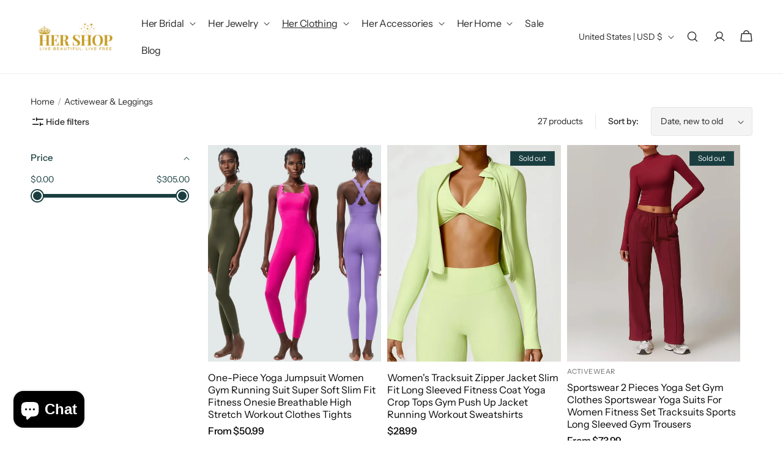

--- FILE ---
content_type: text/html; charset=utf-8
request_url: https://hershop.com/collections/activewear
body_size: 96144
content:
<!doctype html>
<html class="js" lang="en">
  <head>

<!-- Google Tag Manager -->
<script>(function(w,d,s,l,i){w[l]=w[l]||[];w[l].push({'gtm.start':
new Date().getTime(),event:'gtm.js'});var f=d.getElementsByTagName(s)[0],
j=d.createElement(s),dl=l!='dataLayer'?'&l='+l:'';j.async=true;j.src=
'https://www.googletagmanager.com/gtm.js?id='+i+dl;f.parentNode.insertBefore(j,f);
})(window,document,'script','dataLayer','GTM-5Z3WRFF');</script>
<!-- End Google Tag Manager -->

<!-- Ahref Tag Manager -->
<script>
  var ahrefs_analytics_script = document.createElement('script');
  ahrefs_analytics_script.async = true;
  ahrefs_analytics_script.src = 'https://analytics.ahrefs.com/analytics.js';
  ahrefs_analytics_script.setAttribute('data-key', 'hgaERpcZxLHfua0BLjrXqw');
  document.getElementsByTagName('head')[0].appendChild(ahrefs_analytics_script);
</script>
<!-- End Ahref Tag Manager -->

<meta name="p:domain_verify" content="636dddee529403b77976b4bd132c2270"/>

    <script>
  var wpShopifyTracking = {}

  

  
</script>

    

    <meta charset="utf-8">
    <meta http-equiv="X-UA-Compatible" content="IE=edge">
    <meta name="viewport" content="width=device-width,initial-scale=1">
    <meta name="theme-color" content="">
    <link rel="canonical" href="https://hershop.com/collections/activewear"><link rel="icon" type="image/png" href="//hershop.com/cdn/shop/files/Her_Crown.png?crop=center&height=32&v=1750891204&width=32"><link rel="preconnect" href="https://fonts.shopifycdn.com" crossorigin><title>
      Activewear for Girls, Women &amp; Ladies, Gym Vest for Ladies
 &ndash; HER SHOP</title>

    
      <meta name="description" content="  Look And Feel Your Best with Our Premium Activewear for Women Buy activewear for girls, women &amp;amp; ladies today and stay active in your daily routines like sports &amp;amp; gym. Order online today. When you are about to step out for your regular morning run or hit the gym, isn’t it refreshing and inspiring to slip into ">
    

    

<meta property="og:site_name" content="HER SHOP">
<meta property="og:url" content="https://hershop.com/collections/activewear">
<meta property="og:title" content="Activewear for Girls, Women &amp; Ladies, Gym Vest for Ladies">
<meta property="og:type" content="website">
<meta property="og:description" content="  Look And Feel Your Best with Our Premium Activewear for Women Buy activewear for girls, women &amp;amp; ladies today and stay active in your daily routines like sports &amp;amp; gym. Order online today. When you are about to step out for your regular morning run or hit the gym, isn’t it refreshing and inspiring to slip into "><meta property="og:image" content="http://hershop.com/cdn/shop/collections/product-image-906456036_grande_0e2cf8a3-e99b-4b64-87e3-a72714644a73.jpg?v=1732720814">
  <meta property="og:image:secure_url" content="https://hershop.com/cdn/shop/collections/product-image-906456036_grande_0e2cf8a3-e99b-4b64-87e3-a72714644a73.jpg?v=1732720814">
  <meta property="og:image:width" content="600">
  <meta property="og:image:height" content="600"><meta name="twitter:site" content="@HerShopOfficial"><meta name="twitter:card" content="summary_large_image">
<meta name="twitter:title" content="Activewear for Girls, Women &amp; Ladies, Gym Vest for Ladies">
<meta name="twitter:description" content="  Look And Feel Your Best with Our Premium Activewear for Women Buy activewear for girls, women &amp;amp; ladies today and stay active in your daily routines like sports &amp;amp; gym. Order online today. When you are about to step out for your regular morning run or hit the gym, isn’t it refreshing and inspiring to slip into ">


    <script src="//hershop.com/cdn/shop/t/49/assets/constants.js?v=132983761750457495441741950327" defer="defer"></script>
    <script src="//hershop.com/cdn/shop/t/49/assets/pubsub.js?v=25310214064522200911741950326" defer="defer"></script>
    <script src="//hershop.com/cdn/shop/t/49/assets/global.js?v=81955556791284522191742938216" defer="defer"></script>
    <script src="//hershop.com/cdn/shop/t/49/assets/details-disclosure.js?v=13653116266235556501741950328" defer="defer"></script>
    <script src="//hershop.com/cdn/shop/t/49/assets/details-modal.js?v=25581673532751508451741950329" defer="defer"></script>
    <script src="//hershop.com/cdn/shop/t/49/assets/search-form.js?v=133129549252120666541741950326" defer="defer"></script><script src="//hershop.com/cdn/shop/t/49/assets/animations.js?v=88693664871331136111741950325" defer="defer"></script><script>window.performance && window.performance.mark && window.performance.mark('shopify.content_for_header.start');</script><meta name="facebook-domain-verification" content="un945jhp4gizkdpmy6zoxvrczn3bo9">
<meta id="shopify-digital-wallet" name="shopify-digital-wallet" content="/15358853220/digital_wallets/dialog">
<meta name="shopify-checkout-api-token" content="4d776b9b77e51274942b05205c4a6f1b">
<meta id="in-context-paypal-metadata" data-shop-id="15358853220" data-venmo-supported="false" data-environment="production" data-locale="en_US" data-paypal-v4="true" data-currency="USD">
<link rel="alternate" type="application/atom+xml" title="Feed" href="/collections/activewear.atom" />
<link rel="alternate" type="application/json+oembed" href="https://hershop.com/collections/activewear.oembed">
<script async="async" src="/checkouts/internal/preloads.js?locale=en-US"></script>
<link rel="preconnect" href="https://shop.app" crossorigin="anonymous">
<script async="async" src="https://shop.app/checkouts/internal/preloads.js?locale=en-US&shop_id=15358853220" crossorigin="anonymous"></script>
<script id="apple-pay-shop-capabilities" type="application/json">{"shopId":15358853220,"countryCode":"CA","currencyCode":"USD","merchantCapabilities":["supports3DS"],"merchantId":"gid:\/\/shopify\/Shop\/15358853220","merchantName":"HER SHOP","requiredBillingContactFields":["postalAddress","email","phone"],"requiredShippingContactFields":["postalAddress","email","phone"],"shippingType":"shipping","supportedNetworks":["visa","masterCard","amex","discover","jcb"],"total":{"type":"pending","label":"HER SHOP","amount":"1.00"},"shopifyPaymentsEnabled":true,"supportsSubscriptions":true}</script>
<script id="shopify-features" type="application/json">{"accessToken":"4d776b9b77e51274942b05205c4a6f1b","betas":["rich-media-storefront-analytics"],"domain":"hershop.com","predictiveSearch":true,"shopId":15358853220,"locale":"en"}</script>
<script>var Shopify = Shopify || {};
Shopify.shop = "hershoptoronto.myshopify.com";
Shopify.locale = "en";
Shopify.currency = {"active":"USD","rate":"1.0"};
Shopify.country = "US";
Shopify.theme = {"name":"her-shop-toronto-shopify\/main","id":132276289654,"schema_name":"Dawn","schema_version":"15.3.0","theme_store_id":null,"role":"main"};
Shopify.theme.handle = "null";
Shopify.theme.style = {"id":null,"handle":null};
Shopify.cdnHost = "hershop.com/cdn";
Shopify.routes = Shopify.routes || {};
Shopify.routes.root = "/";</script>
<script type="module">!function(o){(o.Shopify=o.Shopify||{}).modules=!0}(window);</script>
<script>!function(o){function n(){var o=[];function n(){o.push(Array.prototype.slice.apply(arguments))}return n.q=o,n}var t=o.Shopify=o.Shopify||{};t.loadFeatures=n(),t.autoloadFeatures=n()}(window);</script>
<script>
  window.ShopifyPay = window.ShopifyPay || {};
  window.ShopifyPay.apiHost = "shop.app\/pay";
  window.ShopifyPay.redirectState = null;
</script>
<script id="shop-js-analytics" type="application/json">{"pageType":"collection"}</script>
<script defer="defer" async type="module" src="//hershop.com/cdn/shopifycloud/shop-js/modules/v2/client.init-shop-cart-sync_BT-GjEfc.en.esm.js"></script>
<script defer="defer" async type="module" src="//hershop.com/cdn/shopifycloud/shop-js/modules/v2/chunk.common_D58fp_Oc.esm.js"></script>
<script defer="defer" async type="module" src="//hershop.com/cdn/shopifycloud/shop-js/modules/v2/chunk.modal_xMitdFEc.esm.js"></script>
<script type="module">
  await import("//hershop.com/cdn/shopifycloud/shop-js/modules/v2/client.init-shop-cart-sync_BT-GjEfc.en.esm.js");
await import("//hershop.com/cdn/shopifycloud/shop-js/modules/v2/chunk.common_D58fp_Oc.esm.js");
await import("//hershop.com/cdn/shopifycloud/shop-js/modules/v2/chunk.modal_xMitdFEc.esm.js");

  window.Shopify.SignInWithShop?.initShopCartSync?.({"fedCMEnabled":true,"windoidEnabled":true});

</script>
<script>
  window.Shopify = window.Shopify || {};
  if (!window.Shopify.featureAssets) window.Shopify.featureAssets = {};
  window.Shopify.featureAssets['shop-js'] = {"shop-cart-sync":["modules/v2/client.shop-cart-sync_DZOKe7Ll.en.esm.js","modules/v2/chunk.common_D58fp_Oc.esm.js","modules/v2/chunk.modal_xMitdFEc.esm.js"],"init-fed-cm":["modules/v2/client.init-fed-cm_B6oLuCjv.en.esm.js","modules/v2/chunk.common_D58fp_Oc.esm.js","modules/v2/chunk.modal_xMitdFEc.esm.js"],"shop-cash-offers":["modules/v2/client.shop-cash-offers_D2sdYoxE.en.esm.js","modules/v2/chunk.common_D58fp_Oc.esm.js","modules/v2/chunk.modal_xMitdFEc.esm.js"],"shop-login-button":["modules/v2/client.shop-login-button_QeVjl5Y3.en.esm.js","modules/v2/chunk.common_D58fp_Oc.esm.js","modules/v2/chunk.modal_xMitdFEc.esm.js"],"pay-button":["modules/v2/client.pay-button_DXTOsIq6.en.esm.js","modules/v2/chunk.common_D58fp_Oc.esm.js","modules/v2/chunk.modal_xMitdFEc.esm.js"],"shop-button":["modules/v2/client.shop-button_DQZHx9pm.en.esm.js","modules/v2/chunk.common_D58fp_Oc.esm.js","modules/v2/chunk.modal_xMitdFEc.esm.js"],"avatar":["modules/v2/client.avatar_BTnouDA3.en.esm.js"],"init-windoid":["modules/v2/client.init-windoid_CR1B-cfM.en.esm.js","modules/v2/chunk.common_D58fp_Oc.esm.js","modules/v2/chunk.modal_xMitdFEc.esm.js"],"init-shop-for-new-customer-accounts":["modules/v2/client.init-shop-for-new-customer-accounts_C_vY_xzh.en.esm.js","modules/v2/client.shop-login-button_QeVjl5Y3.en.esm.js","modules/v2/chunk.common_D58fp_Oc.esm.js","modules/v2/chunk.modal_xMitdFEc.esm.js"],"init-shop-email-lookup-coordinator":["modules/v2/client.init-shop-email-lookup-coordinator_BI7n9ZSv.en.esm.js","modules/v2/chunk.common_D58fp_Oc.esm.js","modules/v2/chunk.modal_xMitdFEc.esm.js"],"init-shop-cart-sync":["modules/v2/client.init-shop-cart-sync_BT-GjEfc.en.esm.js","modules/v2/chunk.common_D58fp_Oc.esm.js","modules/v2/chunk.modal_xMitdFEc.esm.js"],"shop-toast-manager":["modules/v2/client.shop-toast-manager_DiYdP3xc.en.esm.js","modules/v2/chunk.common_D58fp_Oc.esm.js","modules/v2/chunk.modal_xMitdFEc.esm.js"],"init-customer-accounts":["modules/v2/client.init-customer-accounts_D9ZNqS-Q.en.esm.js","modules/v2/client.shop-login-button_QeVjl5Y3.en.esm.js","modules/v2/chunk.common_D58fp_Oc.esm.js","modules/v2/chunk.modal_xMitdFEc.esm.js"],"init-customer-accounts-sign-up":["modules/v2/client.init-customer-accounts-sign-up_iGw4briv.en.esm.js","modules/v2/client.shop-login-button_QeVjl5Y3.en.esm.js","modules/v2/chunk.common_D58fp_Oc.esm.js","modules/v2/chunk.modal_xMitdFEc.esm.js"],"shop-follow-button":["modules/v2/client.shop-follow-button_CqMgW2wH.en.esm.js","modules/v2/chunk.common_D58fp_Oc.esm.js","modules/v2/chunk.modal_xMitdFEc.esm.js"],"checkout-modal":["modules/v2/client.checkout-modal_xHeaAweL.en.esm.js","modules/v2/chunk.common_D58fp_Oc.esm.js","modules/v2/chunk.modal_xMitdFEc.esm.js"],"shop-login":["modules/v2/client.shop-login_D91U-Q7h.en.esm.js","modules/v2/chunk.common_D58fp_Oc.esm.js","modules/v2/chunk.modal_xMitdFEc.esm.js"],"lead-capture":["modules/v2/client.lead-capture_BJmE1dJe.en.esm.js","modules/v2/chunk.common_D58fp_Oc.esm.js","modules/v2/chunk.modal_xMitdFEc.esm.js"],"payment-terms":["modules/v2/client.payment-terms_Ci9AEqFq.en.esm.js","modules/v2/chunk.common_D58fp_Oc.esm.js","modules/v2/chunk.modal_xMitdFEc.esm.js"]};
</script>
<script>(function() {
  var isLoaded = false;
  function asyncLoad() {
    if (isLoaded) return;
    isLoaded = true;
    var urls = ["\/\/cdn.shopify.com\/proxy\/a76515d9fa40622caccc9dd2a91f27a71e83a1a112f857a00c4f3c74b95932d4\/bingshoppingtool-t2app-prod.trafficmanager.net\/uet\/tracking_script?shop=hershoptoronto.myshopify.com\u0026sp-cache-control=cHVibGljLCBtYXgtYWdlPTkwMA","https:\/\/cdn.shopify.com\/s\/files\/1\/0153\/5885\/3220\/t\/11\/assets\/postscript-sdk.js?v=1631067294\u0026shopId=30103\u0026shop=hershoptoronto.myshopify.com","https:\/\/cdn.productcustomizer.com\/storefront\/production-product-customizer-v2.js?shop=hershoptoronto.myshopify.com","https:\/\/cdn.rebuyengine.com\/onsite\/js\/rebuy.js?shop=hershoptoronto.myshopify.com","https:\/\/cdn.nfcube.com\/instafeed-7b4dd147643ab68ec0582246b0a0275c.js?shop=hershoptoronto.myshopify.com","https:\/\/cdn-spurit.com\/all-apps\/thank-you-pao-page.js?shop=hershoptoronto.myshopify.com","\/\/cdn.wishpond.net\/connect.js?merchantId=1862604\u0026writeKey=a89efbca67d3\u0026shop=hershoptoronto.myshopify.com","https:\/\/cdn.hextom.com\/js\/ultimatesalesboost.js?shop=hershoptoronto.myshopify.com","\/\/cdn.shopify.com\/proxy\/008d8cbc14872f963259dad793c81cf45aaea0c947509dcc00d9c9d07385dae2\/d1639lhkj5l89m.cloudfront.net\/js\/storefront\/uppromote.js?shop=hershoptoronto.myshopify.com\u0026sp-cache-control=cHVibGljLCBtYXgtYWdlPTkwMA"];
    for (var i = 0; i < urls.length; i++) {
      var s = document.createElement('script');
      s.type = 'text/javascript';
      s.async = true;
      s.src = urls[i];
      var x = document.getElementsByTagName('script')[0];
      x.parentNode.insertBefore(s, x);
    }
  };
  if(window.attachEvent) {
    window.attachEvent('onload', asyncLoad);
  } else {
    window.addEventListener('load', asyncLoad, false);
  }
})();</script>
<script id="__st">var __st={"a":15358853220,"offset":-25200,"reqid":"d7e374d4-4f2d-4413-a211-6de2a4171277-1769044367","pageurl":"hershop.com\/collections\/activewear","u":"d99da10a3b10","p":"collection","rtyp":"collection","rid":122436485220};</script>
<script>window.ShopifyPaypalV4VisibilityTracking = true;</script>
<script id="captcha-bootstrap">!function(){'use strict';const t='contact',e='account',n='new_comment',o=[[t,t],['blogs',n],['comments',n],[t,'customer']],c=[[e,'customer_login'],[e,'guest_login'],[e,'recover_customer_password'],[e,'create_customer']],r=t=>t.map((([t,e])=>`form[action*='/${t}']:not([data-nocaptcha='true']) input[name='form_type'][value='${e}']`)).join(','),a=t=>()=>t?[...document.querySelectorAll(t)].map((t=>t.form)):[];function s(){const t=[...o],e=r(t);return a(e)}const i='password',u='form_key',d=['recaptcha-v3-token','g-recaptcha-response','h-captcha-response',i],f=()=>{try{return window.sessionStorage}catch{return}},m='__shopify_v',_=t=>t.elements[u];function p(t,e,n=!1){try{const o=window.sessionStorage,c=JSON.parse(o.getItem(e)),{data:r}=function(t){const{data:e,action:n}=t;return t[m]||n?{data:e,action:n}:{data:t,action:n}}(c);for(const[e,n]of Object.entries(r))t.elements[e]&&(t.elements[e].value=n);n&&o.removeItem(e)}catch(o){console.error('form repopulation failed',{error:o})}}const l='form_type',E='cptcha';function T(t){t.dataset[E]=!0}const w=window,h=w.document,L='Shopify',v='ce_forms',y='captcha';let A=!1;((t,e)=>{const n=(g='f06e6c50-85a8-45c8-87d0-21a2b65856fe',I='https://cdn.shopify.com/shopifycloud/storefront-forms-hcaptcha/ce_storefront_forms_captcha_hcaptcha.v1.5.2.iife.js',D={infoText:'Protected by hCaptcha',privacyText:'Privacy',termsText:'Terms'},(t,e,n)=>{const o=w[L][v],c=o.bindForm;if(c)return c(t,g,e,D).then(n);var r;o.q.push([[t,g,e,D],n]),r=I,A||(h.body.append(Object.assign(h.createElement('script'),{id:'captcha-provider',async:!0,src:r})),A=!0)});var g,I,D;w[L]=w[L]||{},w[L][v]=w[L][v]||{},w[L][v].q=[],w[L][y]=w[L][y]||{},w[L][y].protect=function(t,e){n(t,void 0,e),T(t)},Object.freeze(w[L][y]),function(t,e,n,w,h,L){const[v,y,A,g]=function(t,e,n){const i=e?o:[],u=t?c:[],d=[...i,...u],f=r(d),m=r(i),_=r(d.filter((([t,e])=>n.includes(e))));return[a(f),a(m),a(_),s()]}(w,h,L),I=t=>{const e=t.target;return e instanceof HTMLFormElement?e:e&&e.form},D=t=>v().includes(t);t.addEventListener('submit',(t=>{const e=I(t);if(!e)return;const n=D(e)&&!e.dataset.hcaptchaBound&&!e.dataset.recaptchaBound,o=_(e),c=g().includes(e)&&(!o||!o.value);(n||c)&&t.preventDefault(),c&&!n&&(function(t){try{if(!f())return;!function(t){const e=f();if(!e)return;const n=_(t);if(!n)return;const o=n.value;o&&e.removeItem(o)}(t);const e=Array.from(Array(32),(()=>Math.random().toString(36)[2])).join('');!function(t,e){_(t)||t.append(Object.assign(document.createElement('input'),{type:'hidden',name:u})),t.elements[u].value=e}(t,e),function(t,e){const n=f();if(!n)return;const o=[...t.querySelectorAll(`input[type='${i}']`)].map((({name:t})=>t)),c=[...d,...o],r={};for(const[a,s]of new FormData(t).entries())c.includes(a)||(r[a]=s);n.setItem(e,JSON.stringify({[m]:1,action:t.action,data:r}))}(t,e)}catch(e){console.error('failed to persist form',e)}}(e),e.submit())}));const S=(t,e)=>{t&&!t.dataset[E]&&(n(t,e.some((e=>e===t))),T(t))};for(const o of['focusin','change'])t.addEventListener(o,(t=>{const e=I(t);D(e)&&S(e,y())}));const B=e.get('form_key'),M=e.get(l),P=B&&M;t.addEventListener('DOMContentLoaded',(()=>{const t=y();if(P)for(const e of t)e.elements[l].value===M&&p(e,B);[...new Set([...A(),...v().filter((t=>'true'===t.dataset.shopifyCaptcha))])].forEach((e=>S(e,t)))}))}(h,new URLSearchParams(w.location.search),n,t,e,['guest_login'])})(!0,!0)}();</script>
<script integrity="sha256-4kQ18oKyAcykRKYeNunJcIwy7WH5gtpwJnB7kiuLZ1E=" data-source-attribution="shopify.loadfeatures" defer="defer" src="//hershop.com/cdn/shopifycloud/storefront/assets/storefront/load_feature-a0a9edcb.js" crossorigin="anonymous"></script>
<script crossorigin="anonymous" defer="defer" src="//hershop.com/cdn/shopifycloud/storefront/assets/shopify_pay/storefront-65b4c6d7.js?v=20250812"></script>
<script data-source-attribution="shopify.dynamic_checkout.dynamic.init">var Shopify=Shopify||{};Shopify.PaymentButton=Shopify.PaymentButton||{isStorefrontPortableWallets:!0,init:function(){window.Shopify.PaymentButton.init=function(){};var t=document.createElement("script");t.src="https://hershop.com/cdn/shopifycloud/portable-wallets/latest/portable-wallets.en.js",t.type="module",document.head.appendChild(t)}};
</script>
<script data-source-attribution="shopify.dynamic_checkout.buyer_consent">
  function portableWalletsHideBuyerConsent(e){var t=document.getElementById("shopify-buyer-consent"),n=document.getElementById("shopify-subscription-policy-button");t&&n&&(t.classList.add("hidden"),t.setAttribute("aria-hidden","true"),n.removeEventListener("click",e))}function portableWalletsShowBuyerConsent(e){var t=document.getElementById("shopify-buyer-consent"),n=document.getElementById("shopify-subscription-policy-button");t&&n&&(t.classList.remove("hidden"),t.removeAttribute("aria-hidden"),n.addEventListener("click",e))}window.Shopify?.PaymentButton&&(window.Shopify.PaymentButton.hideBuyerConsent=portableWalletsHideBuyerConsent,window.Shopify.PaymentButton.showBuyerConsent=portableWalletsShowBuyerConsent);
</script>
<script data-source-attribution="shopify.dynamic_checkout.cart.bootstrap">document.addEventListener("DOMContentLoaded",(function(){function t(){return document.querySelector("shopify-accelerated-checkout-cart, shopify-accelerated-checkout")}if(t())Shopify.PaymentButton.init();else{new MutationObserver((function(e,n){t()&&(Shopify.PaymentButton.init(),n.disconnect())})).observe(document.body,{childList:!0,subtree:!0})}}));
</script>
<script id='scb4127' type='text/javascript' async='' src='https://hershop.com/cdn/shopifycloud/privacy-banner/storefront-banner.js'></script><link id="shopify-accelerated-checkout-styles" rel="stylesheet" media="screen" href="https://hershop.com/cdn/shopifycloud/portable-wallets/latest/accelerated-checkout-backwards-compat.css" crossorigin="anonymous">
<style id="shopify-accelerated-checkout-cart">
        #shopify-buyer-consent {
  margin-top: 1em;
  display: inline-block;
  width: 100%;
}

#shopify-buyer-consent.hidden {
  display: none;
}

#shopify-subscription-policy-button {
  background: none;
  border: none;
  padding: 0;
  text-decoration: underline;
  font-size: inherit;
  cursor: pointer;
}

#shopify-subscription-policy-button::before {
  box-shadow: none;
}

      </style>
<script id="sections-script" data-sections="header" defer="defer" src="//hershop.com/cdn/shop/t/49/compiled_assets/scripts.js?v=47316"></script>
<script>window.performance && window.performance.mark && window.performance.mark('shopify.content_for_header.end');</script>

    <!-- JSON-LD structured data for site branding -->
      <script type="application/ld+json">
      {
        "@context": "https://schema.org",
        "@type": "WebSite",
        "name": "Her Shop",
        "url": "https://hershop.com",
        "potentialAction": {
          "@type": "SearchAction",
          "target": "https://hershop.com/search?q={search_term_string}",
          "query-input": "required name=search_term_string"
        }
      }
      </script>


    <style data-shopify>
      @font-face {
  font-family: "Instrument Sans";
  font-weight: 400;
  font-style: normal;
  font-display: swap;
  src: url("//hershop.com/cdn/fonts/instrument_sans/instrumentsans_n4.db86542ae5e1596dbdb28c279ae6c2086c4c5bfa.woff2") format("woff2"),
       url("//hershop.com/cdn/fonts/instrument_sans/instrumentsans_n4.510f1b081e58d08c30978f465518799851ef6d8b.woff") format("woff");
}

      @font-face {
  font-family: "Instrument Sans";
  font-weight: 700;
  font-style: normal;
  font-display: swap;
  src: url("//hershop.com/cdn/fonts/instrument_sans/instrumentsans_n7.e4ad9032e203f9a0977786c356573ced65a7419a.woff2") format("woff2"),
       url("//hershop.com/cdn/fonts/instrument_sans/instrumentsans_n7.b9e40f166fb7639074ba34738101a9d2990bb41a.woff") format("woff");
}

      @font-face {
  font-family: "Instrument Sans";
  font-weight: 400;
  font-style: italic;
  font-display: swap;
  src: url("//hershop.com/cdn/fonts/instrument_sans/instrumentsans_i4.028d3c3cd8d085648c808ceb20cd2fd1eb3560e5.woff2") format("woff2"),
       url("//hershop.com/cdn/fonts/instrument_sans/instrumentsans_i4.7e90d82df8dee29a99237cd19cc529d2206706a2.woff") format("woff");
}

      
      @font-face {
  font-family: "Instrument Sans";
  font-weight: 500;
  font-style: normal;
  font-display: swap;
  src: url("//hershop.com/cdn/fonts/instrument_sans/instrumentsans_n5.1ce463e1cc056566f977610764d93d4704464858.woff2") format("woff2"),
       url("//hershop.com/cdn/fonts/instrument_sans/instrumentsans_n5.9079eb7bba230c9d8d8d3a7d101aa9d9f40b6d14.woff") format("woff");
}

      @font-face {
  font-family: "Instrument Sans";
  font-weight: 600;
  font-style: normal;
  font-display: swap;
  src: url("//hershop.com/cdn/fonts/instrument_sans/instrumentsans_n6.27dc66245013a6f7f317d383a3cc9a0c347fb42d.woff2") format("woff2"),
       url("//hershop.com/cdn/fonts/instrument_sans/instrumentsans_n6.1a71efbeeb140ec495af80aad612ad55e19e6d0e.woff") format("woff");
}

      @font-face {
  font-family: "Instrument Sans";
  font-weight: 700;
  font-style: normal;
  font-display: swap;
  src: url("//hershop.com/cdn/fonts/instrument_sans/instrumentsans_n7.e4ad9032e203f9a0977786c356573ced65a7419a.woff2") format("woff2"),
       url("//hershop.com/cdn/fonts/instrument_sans/instrumentsans_n7.b9e40f166fb7639074ba34738101a9d2990bb41a.woff") format("woff");
}

      
      
      @font-face {
  font-family: "Abril Fatface";
  font-weight: 400;
  font-style: normal;
  font-display: swap;
  src: url("//hershop.com/cdn/fonts/abril_fatface/abrilfatface_n4.002841dd08a4d39b2c2d7fe9d598d4782afb7225.woff2") format("woff2"),
       url("//hershop.com/cdn/fonts/abril_fatface/abrilfatface_n4.0d8f922831420cd750572c7a70f4c623018424d8.woff") format("woff");
}



      @font-face {
  font-family: "Abril Fatface";
  font-weight: 400;
  font-style: normal;
  font-display: swap;
  src: url("//hershop.com/cdn/fonts/abril_fatface/abrilfatface_n4.002841dd08a4d39b2c2d7fe9d598d4782afb7225.woff2") format("woff2"),
       url("//hershop.com/cdn/fonts/abril_fatface/abrilfatface_n4.0d8f922831420cd750572c7a70f4c623018424d8.woff") format("woff");
}

      
      
      @font-face {
  font-family: "Abril Fatface";
  font-weight: 400;
  font-style: normal;
  font-display: swap;
  src: url("//hershop.com/cdn/fonts/abril_fatface/abrilfatface_n4.002841dd08a4d39b2c2d7fe9d598d4782afb7225.woff2") format("woff2"),
       url("//hershop.com/cdn/fonts/abril_fatface/abrilfatface_n4.0d8f922831420cd750572c7a70f4c623018424d8.woff") format("woff");
}


      
      
      
      
      
      

      
        :root,
        .color-scheme-1 {
          --color-background: 255,255,255;
        
          --gradient-background: #ffffff;
        

        

        --color-foreground: 40,40,40;
        --color-background-contrast: 191,191,191;
        --color-shadow: 18,18,18;
        --color-button: 89,65,61;
        --color-button-text: 250,250,250;
        --color-secondary-button: 255,255,255;
        --color-secondary-button-text: 160,85,53;
        --color-link: 160,85,53;
        --color-badge-foreground: 40,40,40;
        --color-badge-background: 255,255,255;
        --color-badge-border: 40,40,40;
        --payment-terms-background-color: rgb(255 255 255);
      }
      
        
        .color-scheme-2 {
          --color-background: 255,255,255;
        
          --gradient-background: #ffffff;
        

        

        --color-foreground: 0,0,0;
        --color-background-contrast: 191,191,191;
        --color-shadow: 18,18,18;
        --color-button: 26,62,64;
        --color-button-text: 249,249,249;
        --color-secondary-button: 255,255,255;
        --color-secondary-button-text: 26,62,64;
        --color-link: 26,62,64;
        --color-badge-foreground: 0,0,0;
        --color-badge-background: 255,255,255;
        --color-badge-border: 0,0,0;
        --payment-terms-background-color: rgb(255 255 255);
      }
      
        
        .color-scheme-3 {
          --color-background: 89,65,61;
        
          --gradient-background: #59413d;
        

        

        --color-foreground: 255,255,255;
        --color-background-contrast: 13,10,9;
        --color-shadow: 242,225,205;
        --color-button: 89,65,61;
        --color-button-text: 255,255,255;
        --color-secondary-button: 89,65,61;
        --color-secondary-button-text: 249,249,249;
        --color-link: 249,249,249;
        --color-badge-foreground: 255,255,255;
        --color-badge-background: 89,65,61;
        --color-badge-border: 255,255,255;
        --payment-terms-background-color: rgb(89 65 61);
      }
      
        
        .color-scheme-4 {
          --color-background: 249,249,249;
        
          --gradient-background: #f9f9f9;
        

        

        --color-foreground: 40,40,40;
        --color-background-contrast: 185,185,185;
        --color-shadow: 40,40,40;
        --color-button: 26,62,64;
        --color-button-text: 249,249,249;
        --color-secondary-button: 249,249,249;
        --color-secondary-button-text: 26,62,64;
        --color-link: 26,62,64;
        --color-badge-foreground: 40,40,40;
        --color-badge-background: 249,249,249;
        --color-badge-border: 40,40,40;
        --payment-terms-background-color: rgb(249 249 249);
      }
      
        
        .color-scheme-5 {
          --color-background: 26,62,64;
        
          --gradient-background: #1a3e40;
        

        

        --color-foreground: 255,255,255;
        --color-background-contrast: 33,80,82;
        --color-shadow: 255,255,255;
        --color-button: 255,255,255;
        --color-button-text: 26,62,64;
        --color-secondary-button: 26,62,64;
        --color-secondary-button-text: 255,255,255;
        --color-link: 255,255,255;
        --color-badge-foreground: 255,255,255;
        --color-badge-background: 26,62,64;
        --color-badge-border: 255,255,255;
        --payment-terms-background-color: rgb(26 62 64);
      }
      
        
        .color-scheme-9d4180df-5128-452d-97c7-27effae8c970 {
          --color-background: 255,255,255;
        
          --gradient-background: #ffffff;
        

        

        --color-foreground: 18,18,18;
        --color-background-contrast: 191,191,191;
        --color-shadow: 18,18,18;
        --color-button: 26,62,64;
        --color-button-text: 255,255,255;
        --color-secondary-button: 255,255,255;
        --color-secondary-button-text: 26,62,64;
        --color-link: 26,62,64;
        --color-badge-foreground: 18,18,18;
        --color-badge-background: 255,255,255;
        --color-badge-border: 18,18,18;
        --payment-terms-background-color: rgb(255 255 255);
      }
      
        
        .color-scheme-ab1a32cf-c519-4ec8-9e58-2f2426332d1d {
          --color-background: 205,0,0;
        
          --gradient-background: #cd0000;
        

        

        --color-foreground: 255,255,255;
        --color-background-contrast: 231,0,0;
        --color-shadow: 18,18,18;
        --color-button: 26,62,64;
        --color-button-text: 250,250,250;
        --color-secondary-button: 205,0,0;
        --color-secondary-button-text: 26,62,64;
        --color-link: 26,62,64;
        --color-badge-foreground: 255,255,255;
        --color-badge-background: 205,0,0;
        --color-badge-border: 255,255,255;
        --payment-terms-background-color: rgb(205 0 0);
      }
      
        
        .color-scheme-43e6b4e3-bc5f-47bc-a1ec-d5bd371cb09a {
          --color-background: 255,255,255;
        
          --gradient-background: #ffffff;
        

        

        --color-foreground: 246,243,238;
        --color-background-contrast: 191,191,191;
        --color-shadow: 18,18,18;
        --color-button: 89,65,61;
        --color-button-text: 250,250,250;
        --color-secondary-button: 255,255,255;
        --color-secondary-button-text: 89,65,61;
        --color-link: 89,65,61;
        --color-badge-foreground: 246,243,238;
        --color-badge-background: 255,255,255;
        --color-badge-border: 246,243,238;
        --payment-terms-background-color: rgb(255 255 255);
      }
      

      body, .color-scheme-1, .color-scheme-2, .color-scheme-3, .color-scheme-4, .color-scheme-5, .color-scheme-9d4180df-5128-452d-97c7-27effae8c970, .color-scheme-ab1a32cf-c519-4ec8-9e58-2f2426332d1d, .color-scheme-43e6b4e3-bc5f-47bc-a1ec-d5bd371cb09a {
        color: rgba(var(--color-foreground), 1);
        background-color: rgb(var(--color-background));
      }

      :root {
        --font-body-family: "Instrument Sans", sans-serif;
        --font-body-style: normal;
        --font-body-weight: 400;
        --font-body-weight-bold: 700;

        --font-heading-family: "Abril Fatface", serif;
        --font-heading-style: normal;
        --font-heading-weight: 400;


        --font-body-scale: 1.0;
        --font-heading-scale: 1.0;

        --media-padding: px;
        --media-border-opacity: 0.0;
        --media-border-width: 0px;
        --media-radius: 0px;
        --media-shadow-opacity: 0.0;
        --media-shadow-horizontal-offset: 0px;
        --media-shadow-vertical-offset: 4px;
        --media-shadow-blur-radius: 5px;
        --media-shadow-visible: 0;

        --page-width: 160rem;
        --page-width-margin: 0rem;

        --product-card-image-padding: 0.0rem;
        --product-card-corner-radius: 0.0rem;
        --product-card-text-alignment: left;
        --product-card-border-width: 0.0rem;
        --product-card-border-opacity: 0.1;
        --product-card-shadow-opacity: 0.0;
        --product-card-shadow-visible: 0;
        --product-card-shadow-horizontal-offset: 0.0rem;
        --product-card-shadow-vertical-offset: 0.4rem;
        --product-card-shadow-blur-radius: 0.5rem;

        --collection-card-image-padding: 0.0rem;
        --collection-card-corner-radius: 0.0rem;
        --collection-card-text-alignment: right;
        --collection-card-border-width: 0.0rem;
        --collection-card-border-opacity: 0.1;
        --collection-card-shadow-opacity: 0.0;
        --collection-card-shadow-visible: 0;
        --collection-card-shadow-horizontal-offset: 0.0rem;
        --collection-card-shadow-vertical-offset: 0.4rem;
        --collection-card-shadow-blur-radius: 0.5rem;

        --blog-card-image-padding: 0.0rem;
        --blog-card-corner-radius: 0.0rem;
        --blog-card-text-alignment: left;
        --blog-card-border-width: 0.0rem;
        --blog-card-border-opacity: 0.1;
        --blog-card-shadow-opacity: 0.0;
        --blog-card-shadow-visible: 0;
        --blog-card-shadow-horizontal-offset: 0.0rem;
        --blog-card-shadow-vertical-offset: 0.4rem;
        --blog-card-shadow-blur-radius: 0.5rem;

        --badge-corner-radius: 0.0rem;

        --popup-border-width: 1px;
        --popup-border-opacity: 0.1;
        --popup-corner-radius: 0px;
        --popup-shadow-opacity: 0.05;
        --popup-shadow-horizontal-offset: 0px;
        --popup-shadow-vertical-offset: 4px;
        --popup-shadow-blur-radius: 5px;

        --drawer-border-width: 1px;
        --drawer-border-opacity: 0.1;
        --drawer-shadow-opacity: 0.0;
        --drawer-shadow-horizontal-offset: 0px;
        --drawer-shadow-vertical-offset: 4px;
        --drawer-shadow-blur-radius: 5px;

        --spacing-sections-desktop: 0px;
        --spacing-sections-mobile: 0px;

        --grid-desktop-vertical-spacing: 10px;
        --grid-desktop-horizontal-spacing: 10px;
        --grid-mobile-vertical-spacing: 10px;
        --grid-mobile-horizontal-spacing: 10px;

        --text-boxes-border-opacity: 0.1;
        --text-boxes-border-width: 0px;
        --text-boxes-radius: 0px;
        --text-boxes-shadow-opacity: 0.0;
        --text-boxes-shadow-visible: 0;
        --text-boxes-shadow-horizontal-offset: 0px;
        --text-boxes-shadow-vertical-offset: 4px;
        --text-boxes-shadow-blur-radius: 5px;

        --buttons-radius: 2px;
        --buttons-radius-outset: 3px;
        --buttons-border-width: 1px;
        --buttons-border-opacity: 1.0;
        --buttons-shadow-opacity: 0.0;
        --buttons-shadow-visible: 0;
        --buttons-shadow-horizontal-offset: 0px;
        --buttons-shadow-vertical-offset: 4px;
        --buttons-shadow-blur-radius: 5px;
        --buttons-border-offset: 0.3px;

        --inputs-radius: 0px;
        --inputs-border-width: 1px;
        --inputs-border-opacity: 0.1;
        --inputs-shadow-opacity: 0.0;
        --inputs-shadow-horizontal-offset: 0px;
        --inputs-margin-offset: 0px;
        --inputs-shadow-vertical-offset: 4px;
        --inputs-shadow-blur-radius: 5px;
        --inputs-radius-outset: 0px;

        --variant-pills-radius: 0px;
        --variant-pills-border-width: 1px;
        --variant-pills-border-opacity: 1.0;
        --variant-pills-shadow-opacity: 0.0;
        --variant-pills-shadow-horizontal-offset: 0px;
        --variant-pills-shadow-vertical-offset: 4px;
        --variant-pills-shadow-blur-radius: 5px;
        --max-width: auto;
      }

      *,
      *::before,
      *::after {
        box-sizing: inherit;
      }

      html {
        box-sizing: border-box;
        font-size: calc(var(--font-body-scale) * 62.5%);
        height: 100%;
        scroll-behavior: smooth;
      }

      body {
        display: grid;
        grid-template-rows: auto auto 1fr auto;
        grid-template-columns: 100%;
        min-height: 100%;
        margin: 0;
        font-size: 1.5rem;
        letter-spacing: 0rem;
        line-height: calc(1 + 0.8 / var(--font-body-scale));
        font-family: var(--font-body-family);
        font-style: var(--font-body-style);
        font-weight: var(--font-body-weight);
        scroll-behavior: smooth;
      }

      @media screen and (min-width: 750px) {
        body {
          font-size: 1.5rem;
        }
      }
      @media screen and (min-width: 749px) and (max-width: 1599px) {
        product-info > .page-width{
          padding-left: 0rem !important;
        }
        product-info > .page-width .product-breadcrumbs{padding-left: 1rem;}
        
      }
    </style>

    <link href="//hershop.com/cdn/shop/t/49/assets/base.css?v=153875009488646913541763064679" rel="stylesheet" type="text/css" media="all" />
    <link rel="stylesheet" href="//hershop.com/cdn/shop/t/49/assets/component-cart-items.css?v=38262432935704594961747737484" media="print" onload="this.media='all'"><link href="//hershop.com/cdn/shop/t/49/assets/component-cart-drawer.css?v=141854530412240877411747747887" rel="stylesheet" type="text/css" media="all" />
      <link href="//hershop.com/cdn/shop/t/49/assets/component-cart.css?v=164708765130180853531741950327" rel="stylesheet" type="text/css" media="all" />
      <link href="//hershop.com/cdn/shop/t/49/assets/component-totals.css?v=15906652033866631521741950326" rel="stylesheet" type="text/css" media="all" />
      <link href="//hershop.com/cdn/shop/t/49/assets/component-price.css?v=69728298724703257171742938215" rel="stylesheet" type="text/css" media="all" />
      <link href="//hershop.com/cdn/shop/t/49/assets/component-discounts.css?v=152760482443307489271741950329" rel="stylesheet" type="text/css" media="all" />

      <link rel="preload" as="font" href="//hershop.com/cdn/fonts/instrument_sans/instrumentsans_n4.db86542ae5e1596dbdb28c279ae6c2086c4c5bfa.woff2" type="font/woff2" crossorigin>
      

      <link rel="preload" as="font" href="//hershop.com/cdn/fonts/abril_fatface/abrilfatface_n4.002841dd08a4d39b2c2d7fe9d598d4782afb7225.woff2" type="font/woff2" crossorigin>
      
<link href="//hershop.com/cdn/shop/t/49/assets/component-localization-form.css?v=162354544269442165671742213219" rel="stylesheet" type="text/css" media="all" />
      <script src="//hershop.com/cdn/shop/t/49/assets/localization-form.js?v=144176611646395275351741950328" defer="defer"></script><link
        rel="stylesheet"
        href="//hershop.com/cdn/shop/t/49/assets/component-predictive-search.css?v=118923337488134913561741950326"
        media="print"
        onload="this.media='all'"
      ><script>
      if (Shopify.designMode) {
        document.documentElement.classList.add('shopify-design-mode');
      }
    </script>
    <script type=“text/javascript”>
    
      (function(c,l,a,r,i,t,y){
  
          c[a]=c[a]||function(){(c[a].q=c[a].q||[]).push(arguments)};
  
          t=l.createElement(r);t.async=1;t.src=“https://www.clarity.ms/tag/”+i;
  
          y=l.getElementsByTagName(r)[0];y.parentNode.insertBefore(t,y);
  
      })(window, document, “clarity”, “script”, “rcbs2rwmvr”);
    
    </script>
    <script async="async" src="//cdn.wishpond.net/connect.js?merchantId=1862604&amp;writeKey=a89efbca67d3" type="text/javascript"></script>
  
  

  
  
  <!-- Breadcrumb structured data for enhanced search results -->
  <script type="application/ld+json">
  {
    "@context": "https://schema.org",
    "@type": "BreadcrumbList",
    "itemListElement": [
      {
        "@type": "ListItem",
        "position": 1,
        "name": "Home",
        "item": "https://hershop.com"
      }
      
      ,{
        "@type": "ListItem",
        "position": 2,
        "name": "Activewear &amp; Leggings",
        "item": "https://hershop.com/collections/activewear"
      }
      
      
    ]
  }
  </script>
  

  <!-- Organization structured data for brand recognition in Google -->
  <script type="application/ld+json">
  {
    "@context": "https://schema.org",
    "@type": "Organization",
    "name": "Her Shop",
    "url": "https://hershop.com",
    "logo": "https://hershop.com/cdn/shop/files/HerShop_Logo_110ec56c-21f7-4e9f-9bf5-5cbb4c97bc44.jpg?v=1732812885&width=450",
    "sameAs": [
      "https://www.facebook.com/LiveBeautifulLiveFree",
      "https://twitter.com/HerShopOfficial",
      "https://www.instagram.com/HerShopOfficial/",
      "https://www.youtube.com/@HerShopOfficial",
      "https://www.tiktok.com/@HerShopOfficial",
      "https://ca.pinterest.com/hershopofficial/"
    ],
    "contactPoint": {
      "@type": "ContactPoint",
      "telephone": "+1-888-578-5698",
      "contactType": "Customer Service",
      "areaServed": ["CA", "US"],
      "availableLanguage": "English"
    }
  }
  </script>

<!-- FAQ structured data for Google Rich Results -->
<script type="application/ld+json">
{
  "@context": "https://schema.org",
    "@type": "FAQPage",
      "mainEntity": [
          {
                "@type": "Question",
                      "name": "Can I customize my dress?",
                            "acceptedAnswer": {
                                    "@type": "Answer",
                                            "text": "Yes! Most of our dresses—including wedding, mother of the bride, flower girl, prom, evening, and bridesmaid gowns—are eligible for customization. You can request design changes, fabric preferences, or sizing adjustments during checkout or by contacting us directly."
                                                  }
                                                      },
                                                          {
                                                                "@type": "Question",
                                                                      "name": "How do I submit my measurements for a custom dress?",
                                                                            "acceptedAnswer": {
                                                                                    "@type": "Answer",
                                                                                            "text": "You can follow our Measuring Instructions to take your measurements accurately. Enter your measurements in the Note field at checkout, or email them to info@hershop.com after placing your order. Please include your order number."
                                                                                                  }
                                                                                                      },
                                                                                                          {
                                                                                                                "@type": "Question",
                                                                                                                      "name": "How long does it take to receive a custom-made dress?",
                                                                                                                            "acceptedAnswer": {
                                                                                                                                    "@type": "Answer",
                                                                                                                                            "text": "Our custom dresses typically take 4–8 weeks to produce, depending on design complexity. Shipping time is additional and varies by location. We will always keep you updated."
                                                                                                                                                  }
                                                                                                                                                      },
                                                                                                                                                          {
                                                                                                                                                                "@type": "Question",
                                                                                                                                                                      "name": "Do you offer plus sizes?",
                                                                                                                                                                            "acceptedAnswer": {
                                                                                                                                                                                    "@type": "Answer",
                                                                                                                                                                                            "text": "Yes! We proudly support all body types. Most of our dresses are available in inclusive sizes, and we also offer custom sizing at no additional cost to ensure the perfect fit."
                                                                                                                                                                                                  }
                                                                                                                                                                                                      },
                                                                                                                                                                                                          {
                                                                                                                                                                                                                "@type": "Question",
                                                                                                                                                                                                                      "name": "Can I return or exchange a custom-made item?",
                                                                                                                                                                                                                            "acceptedAnswer": {
                                                                                                                                                                                                                                    "@type": "Answer",
                                                                                                                                                                                                                                            "text": "Custom-made items may only be returned or exchanged if they arrive damaged or incorrect. For other cases, we may offer a courtesy return with a 40% restocking fee. Return shipping is the customer’s responsibility."
                                                                                                                                                                                                                                                  }
                                                                                                                                                                                                                                                      },
                                                                                                                                                                                                                                                          {
                                                                                                                                                                                                                                                                "@type": "Question",
                                                                                                                                                                                                                                                                      "name": "Are your jewelry sets hypoallergenic?",
                                                                                                                                                                                                                                                                            "acceptedAnswer": {
                                                                                                                                                                                                                                                                                    "@type": "Answer",
                                                                                                                                                                                                                                                                                            "text": "Yes, all of our bridal and fashion jewelry is made with nickel-free, lead-free, and cadmium-free materials, making them suitable for sensitive skin."
                                                                                                                                                                                                                                                                                                  }
                                                                                                                                                                                                                                                                                                      },
                                                                                                                                                                                                                                                                                                          {
                                                                                                                                                                                                                                                                                                                "@type": "Question",
                                                                                                                                                                                                                                                                                                                      "name": "Can I customize a jewelry set?",
                                                                                                                                                                                                                                                                                                                            "acceptedAnswer": {
                                                                                                                                                                                                                                                                                                                                    "@type": "Answer",
                                                                                                                                                                                                                                                                                                                                            "text": "Yes! We offer customization on many jewelry pieces. You can request changes like the stone color, metal finish, or even matching sets. Please contact us before ordering to confirm what's possible."
                                                                                                                                                                                                                                                                                                                                                  }
                                                                                                                                                                                                                                                                                                                                                      },
                                                                                                                                                                                                                                                                                                                                                          {
                                                                                                                                                                                                                                                                                                                                                                "@type": "Question",
                                                                                                                                                                                                                                                                                                                                                                      "name": "Can I request a personalized jewelry box?",
                                                                                                                                                                                                                                                                                                                                                                            "acceptedAnswer": {
                                                                                                                                                                                                                                                                                                                                                                                    "@type": "Answer",
                                                                                                                                                                                                                                                                                                                                                                                            "text": "Yes, upon request, we can include a personalized message printed in gold or silver on the top of your jewelry box—perfect for gifting. Please contact us after your order with your desired message. An extra charge may apply depending on the design and message length."
                                                                                                                                                                                                                                                                                                                                                                                                  }
                                                                                                                                                                                                                                                                                                                                                                                                      },
                                                                                                                                                                                                                                                                                                                                                                                                          {
                                                                                                                                                                                                                                                                                                                                                                                                                "@type": "Question",
                                                                                                                                                                                                                                                                                                                                                                                                                      "name": "Are flower girl dresses customizable?",
                                                                                                                                                                                                                                                                                                                                                                                                                            "acceptedAnswer": {
                                                                                                                                                                                                                                                                                                                                                                                                                                    "@type": "Answer",
                                                                                                                                                                                                                                                                                                                                                                                                                                            "text": "Yes, most of our flower girl dresses are customizable. You can request changes to neckline, sleeve style, dress length, or colors. Submit custom sizing and details during checkout or email us after your order."
                                                                                                                                                                                                                                                                                                                                                                                                                                                  }
                                                                                                                                                                                                                                                                                                                                                                                                                                                      },
                                                                                                                                                                                                                                                                                                                                                                                                                                                          {
                                                                                                                                                                                                                                                                                                                                                                                                                                                                "@type": "Question",
                                                                                                                                                                                                                                                                                                                                                                                                                                                                      "name": "How do I send measurements for a flower girl dress?",
                                                                                                                                                                                                                                                                                                                                                                                                                                                                            "acceptedAnswer": {
                                                                                                                                                                                                                                                                                                                                                                                                                                                                                    "@type": "Answer",
                                                                                                                                                                                                                                                                                                                                                                                                                                                                                            "text": "You can include measurements in the Note field at checkout or email them to info@hershop.com with your order number. Our team is happy to assist with children’s sizing and custom fit."
                                                                                                                                                                                                                                                                                                                                                                                                                                                                                                  }
                                                                                                                                                                                                                                                                                                                                                                                                                                                                                                      },
                                                                                                                                                                                                                                                                                                                                                                                                                                                                                                          {
                                                                                                                                                                                                                                                                                                                                                                                                                                                                                                                "@type": "Question",
                                                                                                                                                                                                                                                                                                                                                                                                                                                                                                                      "name": "How long does it take to receive a flower girl dress?",
                                                                                                                                                                                                                                                                                                                                                                                                                                                                                                                            "acceptedAnswer": {
                                                                                                                                                                                                                                                                                                                                                                                                                                                                                                                                    "@type": "Answer",
                                                                                                                                                                                                                                                                                                                                                                                                                                                                                                                                            "text": "Flower girl dresses usually take 3–5 weeks for production. Shipping time depends on your location, and we’ll send you tracking details once your order ships."
                                                                                                                                                                                                                                                                                                                                                                                                                                                                                                                                                  }
                                                                                                                                                                                                                                                                                                                                                                                                                                                                                                                                                      }
                                                                                                                                                                                                                                                                                                                                                                                                                                                                                                                                                        ]
                                                                                                                                                                                                                                                                                                                                                                                                                                                                                                                                                        }
                                                                                                                                                                                                                                                                                                                                                                                                                                                                                                                                                        </script>



  <!-- BEGIN app block: shopify://apps/optimonk-popup-cro-a-b-test/blocks/app-embed/0b488be1-fc0a-4fe6-8793-f2bef383dba8 -->
<script async src="https://onsite.optimonk.com/script.js?account=250737&origin=shopify-app-embed-block"></script>




<!-- END app block --><!-- BEGIN app block: shopify://apps/judge-me-reviews/blocks/judgeme_core/61ccd3b1-a9f2-4160-9fe9-4fec8413e5d8 --><!-- Start of Judge.me Core -->






<link rel="dns-prefetch" href="https://cdnwidget.judge.me">
<link rel="dns-prefetch" href="https://cdn.judge.me">
<link rel="dns-prefetch" href="https://cdn1.judge.me">
<link rel="dns-prefetch" href="https://api.judge.me">

<script data-cfasync='false' class='jdgm-settings-script'>window.jdgmSettings={"pagination":5,"disable_web_reviews":false,"badge_no_review_text":"No reviews","badge_n_reviews_text":"{{ n }} review/reviews","badge_star_color":"#f6be12","hide_badge_preview_if_no_reviews":true,"badge_hide_text":false,"enforce_center_preview_badge":false,"widget_title":"Customer Reviews","widget_open_form_text":"Write a review","widget_close_form_text":"Cancel review","widget_refresh_page_text":"Refresh page","widget_summary_text":"Based on {{ number_of_reviews }} review/reviews","widget_no_review_text":"Be the first to write a review","widget_name_field_text":"Display name","widget_verified_name_field_text":"Verified Name (public)","widget_name_placeholder_text":"Display name","widget_required_field_error_text":"This field is required.","widget_email_field_text":"Email address","widget_verified_email_field_text":"Verified Email (private, can not be edited)","widget_email_placeholder_text":"Your email address","widget_email_field_error_text":"Please enter a valid email address.","widget_rating_field_text":"Rating","widget_review_title_field_text":"Review Title","widget_review_title_placeholder_text":"Give your review a title","widget_review_body_field_text":"Review content","widget_review_body_placeholder_text":"Start writing here...","widget_pictures_field_text":"Picture/Video (optional)","widget_submit_review_text":"Submit Review","widget_submit_verified_review_text":"Submit Verified Review","widget_submit_success_msg_with_auto_publish":"Thank you! Please refresh the page in a few moments to see your review. You can remove or edit your review by logging into \u003ca href='https://judge.me/login' target='_blank' rel='nofollow noopener'\u003eJudge.me\u003c/a\u003e","widget_submit_success_msg_no_auto_publish":"Thank you! Your review will be published as soon as it is approved by the shop admin. You can remove or edit your review by logging into \u003ca href='https://judge.me/login' target='_blank' rel='nofollow noopener'\u003eJudge.me\u003c/a\u003e","widget_show_default_reviews_out_of_total_text":"Showing {{ n_reviews_shown }} out of {{ n_reviews }} reviews.","widget_show_all_link_text":"Show all","widget_show_less_link_text":"Show less","widget_author_said_text":"{{ reviewer_name }} said:","widget_days_text":"{{ n }} days ago","widget_weeks_text":"{{ n }} week/weeks ago","widget_months_text":"{{ n }} month/months ago","widget_years_text":"{{ n }} year/years ago","widget_yesterday_text":"Yesterday","widget_today_text":"Today","widget_replied_text":"\u003e\u003e {{ shop_name }} replied:","widget_read_more_text":"Read more","widget_reviewer_name_as_initial":"","widget_rating_filter_color":"","widget_rating_filter_see_all_text":"See all reviews","widget_sorting_most_recent_text":"Most Recent","widget_sorting_highest_rating_text":"Highest Rating","widget_sorting_lowest_rating_text":"Lowest Rating","widget_sorting_with_pictures_text":"Only Pictures","widget_sorting_most_helpful_text":"Most Helpful","widget_open_question_form_text":"Ask a question","widget_reviews_subtab_text":"Reviews","widget_questions_subtab_text":"Questions","widget_question_label_text":"Question","widget_answer_label_text":"Answer","widget_question_placeholder_text":"Write your question here","widget_submit_question_text":"Submit Question","widget_question_submit_success_text":"Thank you for your question! We will notify you once it gets answered.","widget_star_color":"#f6be12","verified_badge_text":"Verified","verified_badge_bg_color":"#1A3E40","verified_badge_text_color":"","verified_badge_placement":"left-of-reviewer-name","widget_review_max_height":"","widget_hide_border":false,"widget_social_share":true,"widget_thumb":true,"widget_review_location_show":false,"widget_location_format":"country_iso_code","all_reviews_include_out_of_store_products":true,"all_reviews_out_of_store_text":"(out of store)","all_reviews_pagination":100,"all_reviews_product_name_prefix_text":"about","enable_review_pictures":true,"enable_question_anwser":false,"widget_theme":"","review_date_format":"mm/dd/yyyy","default_sort_method":"most-recent","widget_product_reviews_subtab_text":"Product Reviews","widget_shop_reviews_subtab_text":"Shop Reviews","widget_other_products_reviews_text":"Reviews for other products","widget_store_reviews_subtab_text":"Store reviews","widget_no_store_reviews_text":"This store hasn't received any reviews yet","widget_web_restriction_product_reviews_text":"This product hasn't received any reviews yet","widget_no_items_text":"No items found","widget_show_more_text":"Show more","widget_write_a_store_review_text":"Write a Store Review","widget_other_languages_heading":"Reviews in Other Languages","widget_translate_review_text":"Translate review to {{ language }}","widget_translating_review_text":"Translating...","widget_show_original_translation_text":"Show original ({{ language }})","widget_translate_review_failed_text":"Review couldn't be translated.","widget_translate_review_retry_text":"Retry","widget_translate_review_try_again_later_text":"Try again later","show_product_url_for_grouped_product":false,"widget_sorting_pictures_first_text":"Pictures First","show_pictures_on_all_rev_page_mobile":false,"show_pictures_on_all_rev_page_desktop":false,"floating_tab_hide_mobile_install_preference":false,"floating_tab_button_name":"★ Reviews","floating_tab_title":"Let customers speak for us","floating_tab_button_color":"","floating_tab_button_background_color":"","floating_tab_url":"","floating_tab_url_enabled":false,"floating_tab_tab_style":"text","all_reviews_text_badge_text":"Customers rate us {{ shop.metafields.judgeme.all_reviews_rating | round: 1 }}/5 based on {{ shop.metafields.judgeme.all_reviews_count }} reviews.","all_reviews_text_badge_text_branded_style":"{{ shop.metafields.judgeme.all_reviews_rating | round: 1 }} out of 5 stars based on {{ shop.metafields.judgeme.all_reviews_count }} reviews","is_all_reviews_text_badge_a_link":false,"show_stars_for_all_reviews_text_badge":false,"all_reviews_text_badge_url":"","all_reviews_text_style":"text","all_reviews_text_color_style":"judgeme_brand_color","all_reviews_text_color":"#108474","all_reviews_text_show_jm_brand":true,"featured_carousel_show_header":true,"featured_carousel_title":"Let customers speak for us","testimonials_carousel_title":"Customers are saying","videos_carousel_title":"Real customer stories","cards_carousel_title":"Customers are saying","featured_carousel_count_text":"from {{ n }} reviews","featured_carousel_add_link_to_all_reviews_page":false,"featured_carousel_url":"","featured_carousel_show_images":true,"featured_carousel_autoslide_interval":5,"featured_carousel_arrows_on_the_sides":false,"featured_carousel_height":250,"featured_carousel_width":80,"featured_carousel_image_size":0,"featured_carousel_image_height":250,"featured_carousel_arrow_color":"#282828","verified_count_badge_style":"vintage","verified_count_badge_orientation":"horizontal","verified_count_badge_color_style":"judgeme_brand_color","verified_count_badge_color":"#108474","is_verified_count_badge_a_link":false,"verified_count_badge_url":"","verified_count_badge_show_jm_brand":true,"widget_rating_preset_default":5,"widget_first_sub_tab":"product-reviews","widget_show_histogram":true,"widget_histogram_use_custom_color":false,"widget_pagination_use_custom_color":true,"widget_star_use_custom_color":true,"widget_verified_badge_use_custom_color":false,"widget_write_review_use_custom_color":false,"picture_reminder_submit_button":"Upload Pictures","enable_review_videos":true,"mute_video_by_default":true,"widget_sorting_videos_first_text":"Videos First","widget_review_pending_text":"Pending","featured_carousel_items_for_large_screen":3,"social_share_options_order":"Facebook,Twitter,Pinterest,LinkedIn","remove_microdata_snippet":true,"disable_json_ld":false,"enable_json_ld_products":false,"preview_badge_show_question_text":false,"preview_badge_no_question_text":"No questions","preview_badge_n_question_text":"{{ number_of_questions }} question/questions","qa_badge_show_icon":false,"qa_badge_position":"same-row","remove_judgeme_branding":true,"widget_add_search_bar":false,"widget_search_bar_placeholder":"Search","widget_sorting_verified_only_text":"Verified only","featured_carousel_theme":"aligned","featured_carousel_show_rating":true,"featured_carousel_show_title":true,"featured_carousel_show_body":true,"featured_carousel_show_date":false,"featured_carousel_show_reviewer":true,"featured_carousel_show_product":true,"featured_carousel_header_background_color":"#108474","featured_carousel_header_text_color":"#ffffff","featured_carousel_name_product_separator":"reviewed","featured_carousel_full_star_background":"#108474","featured_carousel_empty_star_background":"#dadada","featured_carousel_vertical_theme_background":"#f9fafb","featured_carousel_verified_badge_enable":true,"featured_carousel_verified_badge_color":"#108474","featured_carousel_border_style":"round","featured_carousel_review_line_length_limit":3,"featured_carousel_more_reviews_button_text":"Read more reviews","featured_carousel_view_product_button_text":"View product","all_reviews_page_load_reviews_on":"scroll","all_reviews_page_load_more_text":"Load More Reviews","disable_fb_tab_reviews":false,"enable_ajax_cdn_cache":false,"widget_public_name_text":"displayed publicly like","default_reviewer_name":"John Smith","default_reviewer_name_has_non_latin":true,"widget_reviewer_anonymous":"Anonymous","medals_widget_title":"Judge.me Review Medals","medals_widget_background_color":"#f9fafb","medals_widget_position":"footer_all_pages","medals_widget_border_color":"#f9fafb","medals_widget_verified_text_position":"left","medals_widget_use_monochromatic_version":false,"medals_widget_elements_color":"#108474","show_reviewer_avatar":true,"widget_invalid_yt_video_url_error_text":"Not a YouTube video URL","widget_max_length_field_error_text":"Please enter no more than {0} characters.","widget_show_country_flag":true,"widget_show_collected_via_shop_app":true,"widget_verified_by_shop_badge_style":"light","widget_verified_by_shop_text":"Verified by Shop","widget_show_photo_gallery":true,"widget_load_with_code_splitting":true,"widget_ugc_install_preference":false,"widget_ugc_title":"Made by us, Shared by you","widget_ugc_subtitle":"Tag us to see your picture featured in our page","widget_ugc_arrows_color":"#ffffff","widget_ugc_primary_button_text":"Buy Now","widget_ugc_primary_button_background_color":"#108474","widget_ugc_primary_button_text_color":"#ffffff","widget_ugc_primary_button_border_width":"0","widget_ugc_primary_button_border_style":"none","widget_ugc_primary_button_border_color":"#108474","widget_ugc_primary_button_border_radius":"25","widget_ugc_secondary_button_text":"Load More","widget_ugc_secondary_button_background_color":"#ffffff","widget_ugc_secondary_button_text_color":"#108474","widget_ugc_secondary_button_border_width":"2","widget_ugc_secondary_button_border_style":"solid","widget_ugc_secondary_button_border_color":"#108474","widget_ugc_secondary_button_border_radius":"25","widget_ugc_reviews_button_text":"View Reviews","widget_ugc_reviews_button_background_color":"#ffffff","widget_ugc_reviews_button_text_color":"#108474","widget_ugc_reviews_button_border_width":"2","widget_ugc_reviews_button_border_style":"solid","widget_ugc_reviews_button_border_color":"#108474","widget_ugc_reviews_button_border_radius":"25","widget_ugc_reviews_button_link_to":"judgeme-reviews-page","widget_ugc_show_post_date":true,"widget_ugc_max_width":"800","widget_rating_metafield_value_type":true,"widget_primary_color":"#FCD007","widget_enable_secondary_color":false,"widget_secondary_color":"#edf5f5","widget_summary_average_rating_text":"{{ average_rating }} out of 5","widget_media_grid_title":"Customer photos \u0026 videos","widget_media_grid_see_more_text":"See more","widget_round_style":false,"widget_show_product_medals":true,"widget_verified_by_judgeme_text":"Verified by Judge.me","widget_show_store_medals":true,"widget_verified_by_judgeme_text_in_store_medals":"Verified by Judge.me","widget_media_field_exceed_quantity_message":"Sorry, we can only accept {{ max_media }} for one review.","widget_media_field_exceed_limit_message":"{{ file_name }} is too large, please select a {{ media_type }} less than {{ size_limit }}MB.","widget_review_submitted_text":"Review Submitted!","widget_question_submitted_text":"Question Submitted!","widget_close_form_text_question":"Cancel","widget_write_your_answer_here_text":"Write your answer here","widget_enabled_branded_link":true,"widget_show_collected_by_judgeme":true,"widget_reviewer_name_color":"#1A3E40","widget_write_review_text_color":"","widget_write_review_bg_color":"#1A3E40","widget_collected_by_judgeme_text":"collected by Judge.me","widget_pagination_type":"load_more","widget_load_more_text":"Load More","widget_load_more_color":"#1A3E40","widget_full_review_text":"Full Review","widget_read_more_reviews_text":"Read More Reviews","widget_read_questions_text":"Read Questions","widget_questions_and_answers_text":"Questions \u0026 Answers","widget_verified_by_text":"Verified by","widget_verified_text":"Verified","widget_number_of_reviews_text":"{{ number_of_reviews }} reviews","widget_back_button_text":"Back","widget_next_button_text":"Next","widget_custom_forms_filter_button":"Filters","custom_forms_style":"vertical","widget_show_review_information":false,"how_reviews_are_collected":"How reviews are collected?","widget_show_review_keywords":true,"widget_gdpr_statement":"How we use your data: We'll only contact you about the review you left, and only if necessary. By submitting your review, you agree to Judge.me's \u003ca href='https://judge.me/terms' target='_blank' rel='nofollow noopener'\u003eterms\u003c/a\u003e, \u003ca href='https://judge.me/privacy' target='_blank' rel='nofollow noopener'\u003eprivacy\u003c/a\u003e and \u003ca href='https://judge.me/content-policy' target='_blank' rel='nofollow noopener'\u003econtent\u003c/a\u003e policies.","widget_multilingual_sorting_enabled":false,"widget_translate_review_content_enabled":false,"widget_translate_review_content_method":"manual","popup_widget_review_selection":"automatically_with_pictures","popup_widget_round_border_style":true,"popup_widget_show_title":true,"popup_widget_show_body":true,"popup_widget_show_reviewer":false,"popup_widget_show_product":true,"popup_widget_show_pictures":true,"popup_widget_use_review_picture":true,"popup_widget_show_on_home_page":true,"popup_widget_show_on_product_page":true,"popup_widget_show_on_collection_page":true,"popup_widget_show_on_cart_page":true,"popup_widget_position":"bottom_left","popup_widget_first_review_delay":5,"popup_widget_duration":5,"popup_widget_interval":5,"popup_widget_review_count":5,"popup_widget_hide_on_mobile":true,"review_snippet_widget_round_border_style":true,"review_snippet_widget_card_color":"#FFFFFF","review_snippet_widget_slider_arrows_background_color":"#FFFFFF","review_snippet_widget_slider_arrows_color":"#000000","review_snippet_widget_star_color":"#108474","show_product_variant":true,"all_reviews_product_variant_label_text":"Variant: ","widget_show_verified_branding":true,"widget_ai_summary_title":"Customers say","widget_ai_summary_disclaimer":"AI-powered review summary based on recent customer reviews","widget_show_ai_summary":false,"widget_show_ai_summary_bg":false,"widget_show_review_title_input":true,"redirect_reviewers_invited_via_email":"review_widget","request_store_review_after_product_review":false,"request_review_other_products_in_order":false,"review_form_color_scheme":"default","review_form_corner_style":"square","review_form_star_color":{},"review_form_text_color":"#333333","review_form_background_color":"#ffffff","review_form_field_background_color":"#fafafa","review_form_button_color":{},"review_form_button_text_color":"#ffffff","review_form_modal_overlay_color":"#000000","review_content_screen_title_text":"How would you rate this product?","review_content_introduction_text":"We would love it if you would share a bit about your experience.","store_review_form_title_text":"How would you rate this store?","store_review_form_introduction_text":"We would love it if you would share a bit about your experience.","show_review_guidance_text":true,"one_star_review_guidance_text":"Poor","five_star_review_guidance_text":"Great","customer_information_screen_title_text":"About you","customer_information_introduction_text":"Please tell us more about you.","custom_questions_screen_title_text":"Your experience in more detail","custom_questions_introduction_text":"Here are a few questions to help us understand more about your experience.","review_submitted_screen_title_text":"Thanks for your review!","review_submitted_screen_thank_you_text":"We are processing it and it will appear on the store soon.","review_submitted_screen_email_verification_text":"Please confirm your email by clicking the link we just sent you. This helps us keep reviews authentic.","review_submitted_request_store_review_text":"Would you like to share your experience of shopping with us?","review_submitted_review_other_products_text":"Would you like to review these products?","store_review_screen_title_text":"Would you like to share your experience of shopping with us?","store_review_introduction_text":"We value your feedback and use it to improve. Please share any thoughts or suggestions you have.","reviewer_media_screen_title_picture_text":"Share a picture","reviewer_media_introduction_picture_text":"Upload a photo to support your review.","reviewer_media_screen_title_video_text":"Share a video","reviewer_media_introduction_video_text":"Upload a video to support your review.","reviewer_media_screen_title_picture_or_video_text":"Share a picture or video","reviewer_media_introduction_picture_or_video_text":"Upload a photo or video to support your review.","reviewer_media_youtube_url_text":"Paste your Youtube URL here","advanced_settings_next_step_button_text":"Next","advanced_settings_close_review_button_text":"Close","modal_write_review_flow":false,"write_review_flow_required_text":"Required","write_review_flow_privacy_message_text":"We respect your privacy.","write_review_flow_anonymous_text":"Post review as anonymous","write_review_flow_visibility_text":"This won't be visible to other customers.","write_review_flow_multiple_selection_help_text":"Select as many as you like","write_review_flow_single_selection_help_text":"Select one option","write_review_flow_required_field_error_text":"This field is required","write_review_flow_invalid_email_error_text":"Please enter a valid email address","write_review_flow_max_length_error_text":"Max. {{ max_length }} characters.","write_review_flow_media_upload_text":"\u003cb\u003eClick to upload\u003c/b\u003e or drag and drop","write_review_flow_gdpr_statement":"We'll only contact you about your review if necessary. By submitting your review, you agree to our \u003ca href='https://judge.me/terms' target='_blank' rel='nofollow noopener'\u003eterms and conditions\u003c/a\u003e and \u003ca href='https://judge.me/privacy' target='_blank' rel='nofollow noopener'\u003eprivacy policy\u003c/a\u003e.","rating_only_reviews_enabled":false,"show_negative_reviews_help_screen":false,"new_review_flow_help_screen_rating_threshold":3,"negative_review_resolution_screen_title_text":"Tell us more","negative_review_resolution_text":"Your experience matters to us. If there were issues with your purchase, we're here to help. Feel free to reach out to us, we'd love the opportunity to make things right.","negative_review_resolution_button_text":"Contact us","negative_review_resolution_proceed_with_review_text":"Leave a review","negative_review_resolution_subject":"Issue with purchase from {{ shop_name }}.{{ order_name }}","preview_badge_collection_page_install_status":false,"widget_review_custom_css":".jdgm-rev-widg[data-number-of-reviews=\"0\"] .jdgm-rev-widg__summary{display:none !important;}\n.jdgm-rev-widg[data-number-of-reviews=\"0\"] .jdgm-widget-actions-wrapper{border-left: none !important;}","preview_badge_custom_css":"","preview_badge_stars_count":"5-stars","featured_carousel_custom_css":"","floating_tab_custom_css":"","all_reviews_widget_custom_css":"","medals_widget_custom_css":"","verified_badge_custom_css":"","all_reviews_text_custom_css":"","transparency_badges_collected_via_store_invite":false,"transparency_badges_from_another_provider":false,"transparency_badges_collected_from_store_visitor":false,"transparency_badges_collected_by_verified_review_provider":false,"transparency_badges_earned_reward":false,"transparency_badges_collected_via_store_invite_text":"Review collected via store invitation","transparency_badges_from_another_provider_text":"Review collected from another provider","transparency_badges_collected_from_store_visitor_text":"Review collected from a store visitor","transparency_badges_written_in_google_text":"Review written in Google","transparency_badges_written_in_etsy_text":"Review written in Etsy","transparency_badges_written_in_shop_app_text":"Review written in Shop App","transparency_badges_earned_reward_text":"Review earned a reward for future purchase","product_review_widget_per_page":10,"widget_store_review_label_text":"Review about the store","checkout_comment_extension_title_on_product_page":"Customer Comments","checkout_comment_extension_num_latest_comment_show":5,"checkout_comment_extension_format":"name_and_timestamp","checkout_comment_customer_name":"last_initial","checkout_comment_comment_notification":true,"preview_badge_collection_page_install_preference":true,"preview_badge_home_page_install_preference":false,"preview_badge_product_page_install_preference":true,"review_widget_install_preference":"","review_carousel_install_preference":false,"floating_reviews_tab_install_preference":"none","verified_reviews_count_badge_install_preference":false,"all_reviews_text_install_preference":false,"review_widget_best_location":true,"judgeme_medals_install_preference":false,"review_widget_revamp_enabled":false,"review_widget_qna_enabled":false,"review_widget_header_theme":"minimal","review_widget_widget_title_enabled":true,"review_widget_header_text_size":"medium","review_widget_header_text_weight":"regular","review_widget_average_rating_style":"compact","review_widget_bar_chart_enabled":true,"review_widget_bar_chart_type":"numbers","review_widget_bar_chart_style":"standard","review_widget_expanded_media_gallery_enabled":false,"review_widget_reviews_section_theme":"standard","review_widget_image_style":"thumbnails","review_widget_review_image_ratio":"square","review_widget_stars_size":"medium","review_widget_verified_badge":"standard_text","review_widget_review_title_text_size":"medium","review_widget_review_text_size":"medium","review_widget_review_text_length":"medium","review_widget_number_of_columns_desktop":3,"review_widget_carousel_transition_speed":5,"review_widget_custom_questions_answers_display":"always","review_widget_button_text_color":"#FFFFFF","review_widget_text_color":"#000000","review_widget_lighter_text_color":"#7B7B7B","review_widget_corner_styling":"soft","review_widget_review_word_singular":"review","review_widget_review_word_plural":"reviews","review_widget_voting_label":"Helpful?","review_widget_shop_reply_label":"Reply from {{ shop_name }}:","review_widget_filters_title":"Filters","qna_widget_question_word_singular":"Question","qna_widget_question_word_plural":"Questions","qna_widget_answer_reply_label":"Answer from {{ answerer_name }}:","qna_content_screen_title_text":"Ask a question about this product","qna_widget_question_required_field_error_text":"Please enter your question.","qna_widget_flow_gdpr_statement":"We'll only contact you about your question if necessary. By submitting your question, you agree to our \u003ca href='https://judge.me/terms' target='_blank' rel='nofollow noopener'\u003eterms and conditions\u003c/a\u003e and \u003ca href='https://judge.me/privacy' target='_blank' rel='nofollow noopener'\u003eprivacy policy\u003c/a\u003e.","qna_widget_question_submitted_text":"Thanks for your question!","qna_widget_close_form_text_question":"Close","qna_widget_question_submit_success_text":"We’ll notify you by email when your question is answered.","all_reviews_widget_v2025_enabled":false,"all_reviews_widget_v2025_header_theme":"default","all_reviews_widget_v2025_widget_title_enabled":true,"all_reviews_widget_v2025_header_text_size":"medium","all_reviews_widget_v2025_header_text_weight":"regular","all_reviews_widget_v2025_average_rating_style":"compact","all_reviews_widget_v2025_bar_chart_enabled":true,"all_reviews_widget_v2025_bar_chart_type":"numbers","all_reviews_widget_v2025_bar_chart_style":"standard","all_reviews_widget_v2025_expanded_media_gallery_enabled":false,"all_reviews_widget_v2025_show_store_medals":true,"all_reviews_widget_v2025_show_photo_gallery":true,"all_reviews_widget_v2025_show_review_keywords":false,"all_reviews_widget_v2025_show_ai_summary":false,"all_reviews_widget_v2025_show_ai_summary_bg":false,"all_reviews_widget_v2025_add_search_bar":false,"all_reviews_widget_v2025_default_sort_method":"most-recent","all_reviews_widget_v2025_reviews_per_page":10,"all_reviews_widget_v2025_reviews_section_theme":"default","all_reviews_widget_v2025_image_style":"thumbnails","all_reviews_widget_v2025_review_image_ratio":"square","all_reviews_widget_v2025_stars_size":"medium","all_reviews_widget_v2025_verified_badge":"bold_badge","all_reviews_widget_v2025_review_title_text_size":"medium","all_reviews_widget_v2025_review_text_size":"medium","all_reviews_widget_v2025_review_text_length":"medium","all_reviews_widget_v2025_number_of_columns_desktop":3,"all_reviews_widget_v2025_carousel_transition_speed":5,"all_reviews_widget_v2025_custom_questions_answers_display":"always","all_reviews_widget_v2025_show_product_variant":false,"all_reviews_widget_v2025_show_reviewer_avatar":true,"all_reviews_widget_v2025_reviewer_name_as_initial":"","all_reviews_widget_v2025_review_location_show":false,"all_reviews_widget_v2025_location_format":"","all_reviews_widget_v2025_show_country_flag":false,"all_reviews_widget_v2025_verified_by_shop_badge_style":"light","all_reviews_widget_v2025_social_share":false,"all_reviews_widget_v2025_social_share_options_order":"Facebook,Twitter,LinkedIn,Pinterest","all_reviews_widget_v2025_pagination_type":"standard","all_reviews_widget_v2025_button_text_color":"#FFFFFF","all_reviews_widget_v2025_text_color":"#000000","all_reviews_widget_v2025_lighter_text_color":"#7B7B7B","all_reviews_widget_v2025_corner_styling":"soft","all_reviews_widget_v2025_title":"Customer reviews","all_reviews_widget_v2025_ai_summary_title":"Customers say about this store","all_reviews_widget_v2025_no_review_text":"Be the first to write a review","platform":"shopify","branding_url":"https://app.judge.me/reviews/stores/hershop.com","branding_text":"Powered by Judge.me","locale":"en","reply_name":"HER SHOP","widget_version":"3.0","footer":true,"autopublish":true,"review_dates":true,"enable_custom_form":false,"shop_use_review_site":true,"shop_locale":"en","enable_multi_locales_translations":true,"show_review_title_input":true,"review_verification_email_status":"always","can_be_branded":false,"reply_name_text":"HER SHOP"};</script> <style class='jdgm-settings-style'>.jdgm-xx{left:0}:root{--jdgm-primary-color: #FCD007;--jdgm-secondary-color: rgba(252,208,7,0.1);--jdgm-star-color: #f6be12;--jdgm-write-review-text-color: white;--jdgm-write-review-bg-color: #1A3E40;--jdgm-paginate-color: #1A3E40;--jdgm-border-radius: 0;--jdgm-reviewer-name-color: #1A3E40}.jdgm-histogram__bar-content{background-color:#FCD007}.jdgm-rev[data-verified-buyer=true] .jdgm-rev__icon.jdgm-rev__icon:after,.jdgm-rev__buyer-badge.jdgm-rev__buyer-badge{color:white;background-color:#1A3E40}.jdgm-review-widget--small .jdgm-gallery.jdgm-gallery .jdgm-gallery__thumbnail-link:nth-child(8) .jdgm-gallery__thumbnail-wrapper.jdgm-gallery__thumbnail-wrapper:before{content:"See more"}@media only screen and (min-width: 768px){.jdgm-gallery.jdgm-gallery .jdgm-gallery__thumbnail-link:nth-child(8) .jdgm-gallery__thumbnail-wrapper.jdgm-gallery__thumbnail-wrapper:before{content:"See more"}}.jdgm-rev__thumb-btn{color:#FCD007}.jdgm-rev__thumb-btn:hover{opacity:0.8}.jdgm-rev__thumb-btn:not([disabled]):hover,.jdgm-rev__thumb-btn:hover,.jdgm-rev__thumb-btn:active,.jdgm-rev__thumb-btn:visited{color:#FCD007}.jdgm-preview-badge .jdgm-star.jdgm-star{color:#f6be12}.jdgm-prev-badge[data-average-rating='0.00']{display:none !important}.jdgm-author-all-initials{display:none !important}.jdgm-author-last-initial{display:none !important}.jdgm-rev-widg__title{visibility:hidden}.jdgm-rev-widg__summary-text{visibility:hidden}.jdgm-prev-badge__text{visibility:hidden}.jdgm-rev__prod-link-prefix:before{content:'about'}.jdgm-rev__variant-label:before{content:'Variant: '}.jdgm-rev__out-of-store-text:before{content:'(out of store)'}@media only screen and (min-width: 768px){.jdgm-rev__pics .jdgm-rev_all-rev-page-picture-separator,.jdgm-rev__pics .jdgm-rev__product-picture{display:none}}@media only screen and (max-width: 768px){.jdgm-rev__pics .jdgm-rev_all-rev-page-picture-separator,.jdgm-rev__pics .jdgm-rev__product-picture{display:none}}.jdgm-preview-badge[data-template="index"]{display:none !important}.jdgm-verified-count-badget[data-from-snippet="true"]{display:none !important}.jdgm-carousel-wrapper[data-from-snippet="true"]{display:none !important}.jdgm-all-reviews-text[data-from-snippet="true"]{display:none !important}.jdgm-medals-section[data-from-snippet="true"]{display:none !important}.jdgm-ugc-media-wrapper[data-from-snippet="true"]{display:none !important}.jdgm-rev__transparency-badge[data-badge-type="review_collected_via_store_invitation"]{display:none !important}.jdgm-rev__transparency-badge[data-badge-type="review_collected_from_another_provider"]{display:none !important}.jdgm-rev__transparency-badge[data-badge-type="review_collected_from_store_visitor"]{display:none !important}.jdgm-rev__transparency-badge[data-badge-type="review_written_in_etsy"]{display:none !important}.jdgm-rev__transparency-badge[data-badge-type="review_written_in_google_business"]{display:none !important}.jdgm-rev__transparency-badge[data-badge-type="review_written_in_shop_app"]{display:none !important}.jdgm-rev__transparency-badge[data-badge-type="review_earned_for_future_purchase"]{display:none !important}.jdgm-review-snippet-widget .jdgm-rev-snippet-widget__cards-container .jdgm-rev-snippet-card{border-radius:8px;background:#fff}.jdgm-review-snippet-widget .jdgm-rev-snippet-widget__cards-container .jdgm-rev-snippet-card__rev-rating .jdgm-star{color:#108474}.jdgm-review-snippet-widget .jdgm-rev-snippet-widget__prev-btn,.jdgm-review-snippet-widget .jdgm-rev-snippet-widget__next-btn{border-radius:50%;background:#fff}.jdgm-review-snippet-widget .jdgm-rev-snippet-widget__prev-btn>svg,.jdgm-review-snippet-widget .jdgm-rev-snippet-widget__next-btn>svg{fill:#000}.jdgm-full-rev-modal.rev-snippet-widget .jm-mfp-container .jm-mfp-content,.jdgm-full-rev-modal.rev-snippet-widget .jm-mfp-container .jdgm-full-rev__icon,.jdgm-full-rev-modal.rev-snippet-widget .jm-mfp-container .jdgm-full-rev__pic-img,.jdgm-full-rev-modal.rev-snippet-widget .jm-mfp-container .jdgm-full-rev__reply{border-radius:8px}.jdgm-full-rev-modal.rev-snippet-widget .jm-mfp-container .jdgm-full-rev[data-verified-buyer="true"] .jdgm-full-rev__icon::after{border-radius:8px}.jdgm-full-rev-modal.rev-snippet-widget .jm-mfp-container .jdgm-full-rev .jdgm-rev__buyer-badge{border-radius:calc( 8px / 2 )}.jdgm-full-rev-modal.rev-snippet-widget .jm-mfp-container .jdgm-full-rev .jdgm-full-rev__replier::before{content:'HER SHOP'}.jdgm-full-rev-modal.rev-snippet-widget .jm-mfp-container .jdgm-full-rev .jdgm-full-rev__product-button{border-radius:calc( 8px * 6 )}
</style> <style class='jdgm-settings-style'>.jdgm-review-widget .jdgm-rev-widg[data-number-of-reviews="0"] .jdgm-rev-widg__summary{display:none !important}.jdgm-review-widget .jdgm-rev-widg[data-number-of-reviews="0"] .jdgm-widget-actions-wrapper{border-left:none !important}
</style>

  
  
  
  <style class='jdgm-miracle-styles'>
  @-webkit-keyframes jdgm-spin{0%{-webkit-transform:rotate(0deg);-ms-transform:rotate(0deg);transform:rotate(0deg)}100%{-webkit-transform:rotate(359deg);-ms-transform:rotate(359deg);transform:rotate(359deg)}}@keyframes jdgm-spin{0%{-webkit-transform:rotate(0deg);-ms-transform:rotate(0deg);transform:rotate(0deg)}100%{-webkit-transform:rotate(359deg);-ms-transform:rotate(359deg);transform:rotate(359deg)}}@font-face{font-family:'JudgemeStar';src:url("[data-uri]") format("woff");font-weight:normal;font-style:normal}.jdgm-star{font-family:'JudgemeStar';display:inline !important;text-decoration:none !important;padding:0 4px 0 0 !important;margin:0 !important;font-weight:bold;opacity:1;-webkit-font-smoothing:antialiased;-moz-osx-font-smoothing:grayscale}.jdgm-star:hover{opacity:1}.jdgm-star:last-of-type{padding:0 !important}.jdgm-star.jdgm--on:before{content:"\e000"}.jdgm-star.jdgm--off:before{content:"\e001"}.jdgm-star.jdgm--half:before{content:"\e002"}.jdgm-widget *{margin:0;line-height:1.4;-webkit-box-sizing:border-box;-moz-box-sizing:border-box;box-sizing:border-box;-webkit-overflow-scrolling:touch}.jdgm-hidden{display:none !important;visibility:hidden !important}.jdgm-temp-hidden{display:none}.jdgm-spinner{width:40px;height:40px;margin:auto;border-radius:50%;border-top:2px solid #eee;border-right:2px solid #eee;border-bottom:2px solid #eee;border-left:2px solid #ccc;-webkit-animation:jdgm-spin 0.8s infinite linear;animation:jdgm-spin 0.8s infinite linear}.jdgm-prev-badge{display:block !important}

</style>


  
  
   


<script data-cfasync='false' class='jdgm-script'>
!function(e){window.jdgm=window.jdgm||{},jdgm.CDN_HOST="https://cdnwidget.judge.me/",jdgm.CDN_HOST_ALT="https://cdn2.judge.me/cdn/widget_frontend/",jdgm.API_HOST="https://api.judge.me/",jdgm.CDN_BASE_URL="https://cdn.shopify.com/extensions/019be17e-f3a5-7af8-ad6f-79a9f502fb85/judgeme-extensions-305/assets/",
jdgm.docReady=function(d){(e.attachEvent?"complete"===e.readyState:"loading"!==e.readyState)?
setTimeout(d,0):e.addEventListener("DOMContentLoaded",d)},jdgm.loadCSS=function(d,t,o,a){
!o&&jdgm.loadCSS.requestedUrls.indexOf(d)>=0||(jdgm.loadCSS.requestedUrls.push(d),
(a=e.createElement("link")).rel="stylesheet",a.class="jdgm-stylesheet",a.media="nope!",
a.href=d,a.onload=function(){this.media="all",t&&setTimeout(t)},e.body.appendChild(a))},
jdgm.loadCSS.requestedUrls=[],jdgm.loadJS=function(e,d){var t=new XMLHttpRequest;
t.onreadystatechange=function(){4===t.readyState&&(Function(t.response)(),d&&d(t.response))},
t.open("GET",e),t.onerror=function(){if(e.indexOf(jdgm.CDN_HOST)===0&&jdgm.CDN_HOST_ALT!==jdgm.CDN_HOST){var f=e.replace(jdgm.CDN_HOST,jdgm.CDN_HOST_ALT);jdgm.loadJS(f,d)}},t.send()},jdgm.docReady((function(){(window.jdgmLoadCSS||e.querySelectorAll(
".jdgm-widget, .jdgm-all-reviews-page").length>0)&&(jdgmSettings.widget_load_with_code_splitting?
parseFloat(jdgmSettings.widget_version)>=3?jdgm.loadCSS(jdgm.CDN_HOST+"widget_v3/base.css"):
jdgm.loadCSS(jdgm.CDN_HOST+"widget/base.css"):jdgm.loadCSS(jdgm.CDN_HOST+"shopify_v2.css"),
jdgm.loadJS(jdgm.CDN_HOST+"loa"+"der.js"))}))}(document);
</script>
<noscript><link rel="stylesheet" type="text/css" media="all" href="https://cdnwidget.judge.me/shopify_v2.css"></noscript>

<!-- BEGIN app snippet: theme_fix_tags --><script>
  (function() {
    var jdgmThemeFixes = null;
    if (!jdgmThemeFixes) return;
    var thisThemeFix = jdgmThemeFixes[Shopify.theme.id];
    if (!thisThemeFix) return;

    if (thisThemeFix.html) {
      document.addEventListener("DOMContentLoaded", function() {
        var htmlDiv = document.createElement('div');
        htmlDiv.classList.add('jdgm-theme-fix-html');
        htmlDiv.innerHTML = thisThemeFix.html;
        document.body.append(htmlDiv);
      });
    };

    if (thisThemeFix.css) {
      var styleTag = document.createElement('style');
      styleTag.classList.add('jdgm-theme-fix-style');
      styleTag.innerHTML = thisThemeFix.css;
      document.head.append(styleTag);
    };

    if (thisThemeFix.js) {
      var scriptTag = document.createElement('script');
      scriptTag.classList.add('jdgm-theme-fix-script');
      scriptTag.innerHTML = thisThemeFix.js;
      document.head.append(scriptTag);
    };
  })();
</script>
<!-- END app snippet -->
<!-- End of Judge.me Core -->



<!-- END app block --><!-- BEGIN app block: shopify://apps/instafeed/blocks/head-block/c447db20-095d-4a10-9725-b5977662c9d5 --><link rel="preconnect" href="https://cdn.nfcube.com/">
<link rel="preconnect" href="https://scontent.cdninstagram.com/">


  <script>
    document.addEventListener('DOMContentLoaded', function () {
      let instafeedScript = document.createElement('script');

      
        instafeedScript.src = 'https://cdn.nfcube.com/instafeed-7b4dd147643ab68ec0582246b0a0275c.js';
      

      document.body.appendChild(instafeedScript);
    });
  </script>





<!-- END app block --><!-- BEGIN app block: shopify://apps/swishlist-simple-wishlist/blocks/wishlist_settings/bfcb80f2-f00d-42ae-909a-9f00c726327b --><style id="st-wishlist-custom-css">  </style><!-- BEGIN app snippet: wishlist_styles --><style> :root{ --st-add-icon-color: ; --st-added-icon-color: ; --st-loading-icon-color: ; --st-atc-button-border-radius: ; --st-atc-button-color: ; --st-atc-button-background-color: ; }  /* .st-wishlist-button, #st_wishlist_icons, .st-wishlist-details-button{ display: none; } */  #st_wishlist_icons { display: none; }  .st-wishlist-initialized .st-wishlist-button{ display: flex; }  .st-wishlist-loading-icon{ color: var(--st-loading-icon-color) }  .st-wishlist-button:not([data-type="details"]) .st-wishlist-icon{ color: var(--st-add-icon-color) }  .st-wishlist-button.st-is-added:not([data-type="details"]) .st-wishlist-icon{ color: var(--st-added-icon-color) }  .st-wishlist-button.st-is-loading:not([data-type="details"]) .st-wishlist-icon{ color: var(--st-loading-icon-color) }  .st-wishlist-initialized { .st-wishlist-details-button--header-icon, .st-wishlist-details-button { display: flex; } }  .st-initialized.st-wishlist-details-button--header-icon, .st-initialized.st-wishlist-details-button{ display: flex; }  .st-wishlist-details-button .st-wishlist-icon{ color: var(--icon-color); } </style>  <!-- END app snippet --><link rel="stylesheet" href="https://cdn.shopify.com/extensions/019bdada-42cd-74c0-932d-7a38951e161c/swishlist-388/assets/st_wl_styles.min.css" media="print" onload="this.media='all'" > <noscript><link href="//cdn.shopify.com/extensions/019bdada-42cd-74c0-932d-7a38951e161c/swishlist-388/assets/st_wl_styles.min.css" rel="stylesheet" type="text/css" media="all" /></noscript>               <template id="st_wishlist_template">  <!-- BEGIN app snippet: wishlist_drawer --> <div class="st-wishlist-details st-wishlist-details--drawer st-wishlist-details--right st-is-loading "> <div class="st-wishlist-details_overlay"><span></span></div>  <div class="st-wishlist-details_wrapper"> <div class="st-wishlist-details_header"> <div class="st-wishlist-details_title st-flex st-justify-between"> <div class="st-h3 h2">My Wishlist</div> <button class="st-close-button" aria-label="Close the wishlist drawer" title="Close the wishlist drawer" > X </button> </div><div class="st-wishlist-details_shares"><!-- BEGIN app snippet: wishlist_shares --><ul class="st-wishlist-shares st-list-style-none st-flex st-gap-20 st-justify-center" data-list=""> <li class="st-wishlist-share-item st-wishlist-share-item--facebook"> <button class="st-share-button" data-type="facebook" aria-label="Share on Facebook" title="Share on Facebook" > <svg class="st-icon" width="24px" height="24px" viewBox="0 0 24 24" enable-background="new 0 0 24 24" > <g><path fill="currentColor" d="M18.768,7.465H14.5V5.56c0-0.896,0.594-1.105,1.012-1.105s2.988,0,2.988,0V0.513L14.171,0.5C10.244,0.5,9.5,3.438,9.5,5.32 v2.145h-3v4h3c0,5.212,0,12,0,12h5c0,0,0-6.85,0-12h3.851L18.768,7.465z"></path></g> </svg> </button> </li> <li class="st-wishlist-share-item st-wishlist-share-item--pinterest"> <button class="st-share-button" data-type="pinterest" aria-label="Pin on Pinterest" title="Pin on Pinterest" > <svg class="st-icon" width="24px" height="24px" viewBox="0 0 24 24" enable-background="new 0 0 24 24" > <path fill="currentColor" d="M12.137,0.5C5.86,0.5,2.695,5,2.695,8.752c0,2.272,0.8 ,4.295,2.705,5.047c0.303,0.124,0.574,0.004,0.661-0.33 c0.062-0.231,0.206-0.816,0.271-1.061c0.088-0.331,0.055-0.446-0.19-0.736c-0.532-0.626-0.872-1.439-0.872-2.59 c0-3.339,2.498-6.328,6.505-6.328c3.548,0,5.497,2.168,5.497,5.063c0,3.809-1.687,7.024-4.189,7.024 c-1.382,0-2.416-1.142-2.085-2.545c0.397-1.675,1.167-3.479,1.167-4.688c0-1.081-0.58-1.983-1.782-1.983 c-1.413,0-2.548,1.461-2.548,3.42c0,1.247,0.422,2.09,0.422,2.09s-1.445,6.126-1.699,7.199c-0.505,2.137-0.076,4.756-0.04,5.02 c0.021,0.157,0.224,0.195,0.314,0.078c0.13-0.171,1.813-2.25,2.385-4.325c0.162-0.589,0.929-3.632,0.929-3.632 c0.459,0.876,1.801,1.646,3.228,1.646c4.247,0,7.128-3.871,7.128-9.053C20.5,4.15,17.182,0.5,12.137,0.5z"></path> </svg> </button> </li> <li class="st-wishlist-share-item st-wishlist-share-item--twitter"> <button class="st-share-button" data-type="twitter" aria-label="Tweet on Twitter" title="Tweet on Twitter" > <svg class="st-icon" width="24px" height="24px" xmlns="http://www.w3.org/2000/svg" viewBox="0 0 512 512" > <!--!Font Awesome Free 6.7.2 by @fontawesome - https://fontawesome.com License - https://fontawesome.com/license/free Copyright 2025 Fonticons, Inc.--> <path fill="currentColor" d="M389.2 48h70.6L305.6 224.2 487 464H345L233.7 318.6 106.5 464H35.8L200.7 275.5 26.8 48H172.4L272.9 180.9 389.2 48zM364.4 421.8h39.1L151.1 88h-42L364.4 421.8z"/> </svg> </button> </li> <li class="st-wishlist-share-item st-wishlist-share-item--whatsapp"> <button class="st-share-button" data-type="whatsapp" aria-label="Share on WhatsApp" title="Share on WhatsApp" > <svg class="st-icon" xmlns="http://www.w3.org/2000/svg" viewBox="0 0 448 512"> <path fill="currentColor" d="M380.9 97.1C339 55.1 283.2 32 223.9 32c-122.4 0-222 99.6-222 222 0 39.1 10.2 77.3 29.6 111L0 480l117.7-30.9c32.4 17.7 68.9 27 106.1 27h.1c122.3 0 224.1-99.6 224.1-222 0-59.3-25.2-115-67.1-157zm-157 341.6c-33.2 0-65.7-8.9-94-25.7l-6.7-4-69.8 18.3L72 359.2l-4.4-7c-18.5-29.4-28.2-63.3-28.2-98.2 0-101.7 82.8-184.5 184.6-184.5 49.3 0 95.6 19.2 130.4 54.1 34.8 34.9 56.2 81.2 56.1 130.5 0 101.8-84.9 184.6-186.6 184.6zm101.2-138.2c-5.5-2.8-32.8-16.2-37.9-18-5.1-1.9-8.8-2.8-12.5 2.8-3.7 5.6-14.3 18-17.6 21.8-3.2 3.7-6.5 4.2-12 1.4-32.6-16.3-54-29.1-75.5-66-5.7-9.8 5.7-9.1 16.3-30.3 1.8-3.7 .9-6.9-.5-9.7-1.4-2.8-12.5-30.1-17.1-41.2-4.5-10.8-9.1-9.3-12.5-9.5-3.2-.2-6.9-.2-10.6-.2-3.7 0-9.7 1.4-14.8 6.9-5.1 5.6-19.4 19-19.4 46.3 0 27.3 19.9 53.7 22.6 57.4 2.8 3.7 39.1 59.7 94.8 83.8 35.2 15.2 49 16.5 66.6 13.9 10.7-1.6 32.8-13.4 37.4-26.4 4.6-13 4.6-24.1 3.2-26.4-1.3-2.5-5-3.9-10.5-6.6z"/> </svg> </button> </li> <li class="st-wishlist-share-item st-wishlist-share-item--email"> <button class="st-share-button" data-type="email" aria-label="Share on Email" title="Share on Email" > <svg class="st-icon" width="24px" height="24px" viewBox="0 0 24 24" enable-background="new 0 0 24 24" > <path fill="currentColor" d="M22,4H2C0.897,4,0,4.897,0,6v12c0,1.103,0.897,2,2,2h20c1.103,0,2-0.897,2-2V6C24,4.897,23.103,4,22,4z M7.248,14.434 l-3.5,2C3.67,16.479,3.584,16.5,3.5,16.5c-0.174,0-0.342-0.09-0.435-0.252c-0.137-0.239-0.054-0.545,0.186-0.682l3.5-2 c0.24-0.137,0.545-0.054,0.682,0.186C7.571,13.992,7.488,14.297,7.248,14.434z M12,14.5c-0.094,0-0.189-0.026-0.271-0.08l-8.5-5.5 C2.997,8.77,2.93,8.46,3.081,8.229c0.15-0.23,0.459-0.298,0.691-0.147L12,13.405l8.229-5.324c0.232-0.15,0.542-0.084,0.691,0.147 c0.15,0.232,0.083,0.542-0.148,0.691l-8.5,5.5C12.189,14.474,12.095,14.5,12,14.5z M20.934,16.248 C20.842,16.41,20.673,16.5,20.5,16.5c-0.084,0-0.169-0.021-0.248-0.065l-3.5-2c-0.24-0.137-0.323-0.442-0.186-0.682 s0.443-0.322,0.682-0.186l3.5,2C20.988,15.703,21.071,16.009,20.934,16.248z"></path> </svg> </button> </li> <li class="st-wishlist-share-item st-wishlist-share-item--copy_link"> <button class="st-share-button" data-type="copy_link" aria-label="Copy to Clipboard" title="Copy to Clipboard" > <svg class="st-icon" width="24" height="24" viewBox="0 0 512 512"> <path fill="currentColor" d="M459.654,233.373l-90.531,90.5c-49.969,50-131.031,50-181,0c-7.875-7.844-14.031-16.688-19.438-25.813 l42.063-42.063c2-2.016,4.469-3.172,6.828-4.531c2.906,9.938,7.984,19.344,15.797,27.156c24.953,24.969,65.563,24.938,90.5,0 l90.5-90.5c24.969-24.969,24.969-65.563,0-90.516c-24.938-24.953-65.531-24.953-90.5,0l-32.188,32.219 c-26.109-10.172-54.25-12.906-81.641-8.891l68.578-68.578c50-49.984,131.031-49.984,181.031,0 C509.623,102.342,509.623,183.389,459.654,233.373z M220.326,382.186l-32.203,32.219c-24.953,24.938-65.563,24.938-90.516,0 c-24.953-24.969-24.953-65.563,0-90.531l90.516-90.5c24.969-24.969,65.547-24.969,90.5,0c7.797,7.797,12.875,17.203,15.813,27.125 c2.375-1.375,4.813-2.5,6.813-4.5l42.063-42.047c-5.375-9.156-11.563-17.969-19.438-25.828c-49.969-49.984-131.031-49.984-181.016,0 l-90.5,90.5c-49.984,50-49.984,131.031,0,181.031c49.984,49.969,131.031,49.969,181.016,0l68.594-68.594 C274.561,395.092,246.42,392.342,220.326,382.186z"></path> </svg> <span>Copied</span> </button> </li> </ul> <div class="st-email-options-popup-content"> <button class="st-email-options-popup-close-button"id="stEmailModalCloseButton">×</button>  <div class="st-email-options-popup-title">Choose email method</div>  <div class="st-email-options-popup-buttons"> <!-- Option 1: Mail Client --> <button class="st-email-options-popup-option-button" id="stEmailModalMailClientButton" aria-label="Email client" title="Email client"> <div class="st-email-options-popup-option-icon">@</div> <div class="st-email-options-popup-option-text"> <div class="st-email-options-popup-option-title">Mail Client</div> <div class="st-email-options-popup-option-description">Outlook, Apple Mail, Thunderbird</div> </div> </button>  <!-- Option 2: Gmail Web --> <button class="st-email-options-popup-option-button" id="stEmailModalGmailButton" aria-label="Gmail Web" title="Gmail Web"> <div class="st-email-options-popup-option-icon">G</div> <div class="st-email-options-popup-option-text"> <div class="st-email-options-popup-option-title">Gmail Web</div> <div class="st-email-options-popup-option-description">Open in browser</div> </div> </button>  <!-- Option 3: Outlook Web --> <button class="st-email-options-popup-option-button" id="stEmailModalOutlookButton" aria-label="Outlook Web" title="Outlook Web" > <div class="st-email-options-popup-option-icon">O</div> <div class="st-email-options-popup-option-text"> <div class="st-email-options-popup-option-title">Outlook Live Web</div> <div class="st-email-options-popup-option-description">Open Outlook Live web in browser</div> </div> </button>  <!-- Option 4: Copy link --> <button class="st-email-options-popup-option-button" id="stEmailModalCopyButton" aria-label="Copy shareable link" title="Copy shareable link"> <div class="st-email-options-popup-option-icon">C</div> <div class="st-email-options-popup-option-text"> <div class="st-email-options-popup-option-title" id="stEmailModalCopyTitle">Copy Link</div> <div class="st-email-options-popup-option-description">Copy shareable link</div> </div> </button> </div> </div>  <!-- END app snippet --></div></div>  <div class="st-wishlist-details_main"> <div class="st-wishlist-details_products st-js-products"></div> <div class="st-wishlist-details_products_total_price"> <span class="st-total-price-label">Total in Wishlist:</span> <span class="st-total-price-value">[totalPriceWishlist]</span> </div>  <div class="st-wishlist-details_loading"> <svg width="50" height="50"> <use xlink:href="#st_loading_icon"></use> </svg> </div> <div class="st-wishlist-details_empty st-text-center"> <p> <b>Love it? Add to your wishlist</b> </p> <p>Your favorites, all in one place. Shop quickly and easily with the wishlist feature!</p> </div> </div> <div class="st-wishlist-details_footer_buttons">  <button class="st-footer-button st-clear-wishlist-button">🧹 Clear Wishlist</button> </div><div class="st-wishlist-save-your-wishlist"> <span>Log in to keep it permanently and sync across devices.</span> </div></div> <template style="display: none;"> <!-- BEGIN app snippet: product_card --><st-product-card data-handle="[handle]" data-id="[id]" data-wishlist-id="[wishlistId]" data-variant-id="[variantId]" class="st-product-card st-product-card--drawer st-product-card--[viewMode]" > <div class="st-product-card_image"> <div class="st-image">[img]</div> </div>  <form action="/cart/add" class="st-product-card_form"> <input type="hidden" name="form_type" value="product"> <input type="hidden" name="quantity" value="[quantityRuleMin]">  <div class="st-product-card_group st-product-card_group--title"> <div class="st-product-card_vendor_title [vendorClass]"> <div class="st-product-card_vendor">[vendor]</div> <div class="st-product-card_title">[title]</div> </div>  <div class="st-product-card_options st-none"> <div class="st-pr"> <select name="id" data-product-id="[id]"></select> <svg width="20" height="20" viewBox="0 0 20 20" fill="none" xmlns="http://www.w3.org/2000/svg" > <path fill-rule="evenodd" clip-rule="evenodd" d="M10 12.9998C9.68524 12.9998 9.38885 12.8516 9.2 12.5998L6.20001 8.59976C5.97274 8.29674 5.93619 7.89133 6.10558 7.55254C6.27497 7.21376 6.62123 6.99976 7 6.99976H13C13.3788 6.99976 13.725 7.21376 13.8944 7.55254C14.0638 7.89133 14.0273 8.29674 13.8 8.59976L10.8 12.5998C10.6111 12.8516 10.3148 12.9998 10 12.9998Z" fill="black"/> </svg> </div> </div> </div>  <div class="st-product-card_group st-product-card_group--quantity"> <div class="st-product-card_quantity"> <p class="st-product-card_price st-js-price [priceFreeClass] [compareAtPriceClass]">[price]<span class="st-js-compare-at-price">[compareAtPrice]</span></p> <div class="st-quantity-widget st-none"> <button type="button" class="st-minus-button" aria-label="" > - </button> <input type="number" name="quantity" min="1" value="1"> <button type="button" class="st-plus-button" aria-label="" > + </button> </div> </div>  <button type="submit" class="st-atc-button"> <span>Add to Cart</span> <svg width="20" height="20"> <use xlink:href="#st_loading_icon"></use> </svg> </button> </div> </form>  <div class="st-product-card_actions st-pa st-js-actions"> <button class="st-delete-button st-flex st-justify-center st-align-center" aria-label="Delete" title="Delete" > <svg width="24" height="24" class="st-icon st-delete-icon"> <use xlink:href="#st_close_icon"></use> </svg> </button> </div>  <div class="st-product-card_loading"> <div></div> <svg width="50" height="50"> <use xlink:href="#st_loading_icon"></use> </svg> </div> </st-product-card>  <!-- END app snippet --> </template> </div>  <!-- END app snippet -->   <div id="wishlist_button"> <svg width="20" height="20" class="st-wishlist-icon"> <use xlink:href="#st_add_icon"></use> </svg> <span class="st-label">[label]</span> </div>  <div class="st-toast"> <div class="st-content"></div> <button class="st-close-button" aria-label="Close" title="Close">X</button> </div>  <div id="st_toast_error"> <div class="st-toast-error"> <span class="st-error-icon" role="img" aria-label="Error">🔴</span> <p class="st-message">[message]</p> </div> </div>  <div id="toast_product_message"> <div class="st-product-toast"> <div class="st-product-toast_content" data-src="[src]"> <div class="st-image"> [img] </div> </div> <div class="st-product-toast_title"> <p>[title]</p> <span>[message]</span> <p class="st-product-toast_sub-message">[subMessage]</p> </div> </div> </div><!-- BEGIN app snippet: create_wishlist_popup --><div class="st-popup st-popup--create-wishlist"> <div class="st-popup_overlay js-close"></div> <div class="st-popup_box"> <form action="" id="add-wishlist-form"> <header class="st-flex st-justify-between st-align-center"> <p class="st-m-0">Create new wishlist</p> <button type="button" class="st-close-button js-close" aria-label="" > X </button> </header>  <main> <label for="add_wishlist_input">Wishlist name</label> <div> <input type="text" required name="name" maxlength="30" id="add_wishlist_input" autocomplete="off" > </div> </main>  <footer> <button type="submit" class="st-add-wishlist-button"> <p class="st-p-0 st-m-0"> Create </p> <svg class="st-icon" width="20" height="20"> <use xlink:href="#st_loading_icon"></use> </svg> </button> </footer> </form> </div> </div>  <!-- END app snippet --><!-- BEGIN app snippet: manage_popup --><div class="st-popup st-popup--manage-wishlist"> <div class="st-popup_overlay js-close"></div> <div class="st-popup_box"> <header class="st-flex st-justify-between st-align-center"> <div class="st-h3 st-m-0"></div> <button type="button" class="st-close-button js-close" aria-label="Close this" title="Close this" > X </button> </header>  <main> <ul class="st-list-style-none st-m-0 st-p-0 js-container st-manage-wishhlists"> <li data-id="[id]" class="st-wishhlist-item"> <form> <div class="st-wishlist-item_input"> <input type="text" value="[name]" readonly required maxlength="30"> <span></span> </div> <div> <button class="st-edit-button" type="button"> <svg class="st-edit-icon" width="20" height="20" xmlns="http://www.w3.org/2000/svg"> <use xlink:href="#st_edit_icon" class="edit-icon"/> <use xlink:href="#st_loading_icon" class="loading-icon"/> <use xlink:href="#st_check_icon" class="check-icon"/> </svg> </button>  <button class="st-delete-button" type="button" aria-label="Delete this" title="Delete this"> <svg width="20" height="20" class="st-delete-icon" xmlns="http://www.w3.org/2000/svg" > <use xlink:href="#st_close_icon" class="delete-icon"/> <use xlink:href="#st_loading_icon" class="loading-icon"/> </svg> </button> </div> </form> </li> </ul> </main> </div> </div>  <!-- END app snippet --><!-- BEGIN app snippet: confirm_popup -->  <div class="st-popup st-popup--confirm"> <div class="st-popup_overlay"></div> <div class="st-popup_box"> <header class="st-text-center">  </header>  <main> <div class="message st-text-center"></div> </main>  <footer class="st-flex st-justify-center st-gap-20"> <button class="st-cancel-button"> confirm_popup.cancel </button> <button class="st-confirm-button"> confirm_popup.delete </button> </footer> </div> </div>  <!-- END app snippet --><!-- BEGIN app snippet: reminder_popup -->   <div class="st-popup st-popup--reminder"> <div class="popup-content"> <div class="popup-close-x"> <button>X</button> </div>  <header class="popup-header"> <div class="st-h3 header-title">Don't forget these picks!</div> </header>   <main> <div class="popup-body"> <div class="wishlist-item"> <div class="row-item"> <div class="product-image"> <img src="https://placehold.co/600x400" width="60" height="40" alt="Product" /> </div> <div class="product-info"> <div class="product-name">Awesome Product Name</div> <div class="buttons"> <button class="st-reminder-popup-btn-view"> View Details </button> <button class="st-reminder-popup-btn-view"> Add to cart </button> </div> </div> </div> </div> </div> </main> </div>  <style type="text/css"> .st-popup--reminder { position: fixed; top: 0; left: 0; width: 100%; height: 100%; display: flex; justify-content: center; align-items: center; background: transparent; border-radius: 12px; box-shadow: 0 4px 10px rgba(0,0,0,0.15); overflow: hidden; z-index: 2041996; display: none; } .st-popup--reminder.st-is-open { display: flex; }  .st-popup--reminder .wishlist-item { display: flex; flex-direction: column; justify-content: center; gap: 10px; }  .st-popup--reminder .popup-close-x { position: absolute; top: 0; right: 0; padding: 10px; }  .st-popup--reminder .popup-close-x button { background: transparent; border: none; font-size: 20px; font-weight: bold; color: #eee; transition: color 0.2s ease; }  .st-popup--reminder .popup-close-x button:hover { cursor: pointer; color: #000000; }  .st-popup--reminder .popup-content { position: relative; min-width: 500px; background-color: #fff; border-radius: 8px; border: 1px solid #ccc; box-shadow: 0 0 20px 5px #ff4d4d; }  .st-popup--reminder .popup-header { background: #f44336; padding: 10px 10px; border-radius: 8px; }  .st-popup--reminder .popup-header .header-title { color: #fff; font-size: 18px; font-weight: bold; text-align: center; margin: 0; }  .st-popup--reminder .popup-body { display: flex; flex-wrap: wrap; padding: 16px; align-items: center; gap: 16px; }  .popup-body .row-item { display: flex; align-items: center; gap: 15px; }  .popup-body .row-item .product-image { width: 120px; height: 120px; display: flex; justify-content: center; align-items: center; }  .popup-body .row-item .product-image img { width: 100%; border-radius: 8px; display: block; }  .popup-body .row-item .product-info { flex: 1; min-width: 250px; }  .popup-body .row-item .product-name { font-size: 16px; font-weight: bold; margin-bottom: 12px; }  .popup-body .row-item .buttons { display: flex; gap: 10px; flex-wrap: wrap; }  .popup-body .row-item .buttons button { flex: 1; padding: 10px 14px; border: none; border-radius: 8px; cursor: pointer; font-size: 14px; transition: background 0.2s ease; }  .popup-body .st-reminder-popup-btn-view, .popup-body .st-reminder-popup-btn-atc { background: #eee; }  .popup-body .st-reminder-popup-btn-view:hover, .popup-body .st-reminder-popup-btn-atc:hover { background: #ddd; }  /* Responsive: stack image + info on small screens */ @media (max-width: 480px) { .st-popup--reminder .popup-content { min-width: 90%; } .popup-body .wishlist-item { width: 100%; } .popup-body .row-item { flex-direction: column; } .popup-body .row-item .product-name { text-align: center; }  } </style> </div>  <!-- END app snippet --><!-- BEGIN app snippet: login_popup -->    <div class="st-popup st-popup--login"> <div class="popup-content"> <div class="popup-close-x"> <button>X</button> </div>  <header class="popup-header"> <div class="st-h3 header-title">Information</div> </header>   <main class="popup-body"> Please log in to your account before proceeding. </main> <footer class="popup-footer"> <button class="popup--button login-button" data-url="/account/login"> Login </button> <button class="popup--button close-button"> Close </button> </footer> </div>  <style type="text/css"> .st-popup--login { position: fixed; top: 0; left: 0; width: 100%; height: 100%; display: flex; justify-content: center; align-items: center; background: transparent; border-radius: 12px; box-shadow: 0 4px 10px rgba(0,0,0,0.15); overflow: hidden; z-index: 2041996; display: none; } .st-popup--login.st-is-open { display: flex; }  .st-popup--login .wishlist-item { display: flex; flex-direction: column; justify-content: center; gap: 10px; }  .st-popup--login .popup-close-x { position: absolute; top: 0; right: 0; padding: 10px; }  .st-popup--login .popup-close-x button { background: transparent; border: none; font-size: 20px; font-weight: bold; color: #AAAAAA; transition: color 0.2s ease; }  .st-popup--login .popup-close-x button:hover { cursor: pointer; color: #FFFFFF; }  .st-popup--login .popup-content { position: relative; min-width: 500px; background-color: #fff; border-radius: 8px; border: 1px solid #ccc; box-shadow: 0 0 20px 5px #000; }  .st-popup--login .popup-header { background: #000; padding: 10px 10px; border-radius: 8px; }  .st-popup--login .popup-header .header-title { color: #fff; font-size: 18px; font-weight: bold; text-align: center; margin: 0; }  .st-popup--login .popup-body { display: flex; flex-wrap: wrap; padding: 16px; align-items: center; gap: 16px; color: #000; }  .st-popup--login .popup-footer { display: flex; justify-content: center; align-items: center; padding: 16px; gap: 16px; color: #000; }  .st-popup--login .popup--button { background: #eee; padding: 10px 20px; border-radius: 5px; border: 1px solid #ccc; cursor: pointer; }  .st-popup--login .popup--button:hover { background: #ddd; }  /* Responsive: stack image + info on small screens */ @media (max-width: 480px) { .st-popup--login .popup-content { min-width: 90%; }  } </style> </div>  <!-- END app snippet --><!-- BEGIN app snippet: wishlist_select_popup --> <div class="st-popup st-popup--select-wishlist"> <div class="st-popup_overlay js-close"></div> <div class="st-popup_box"> <header class="st-flex st-justify-between st-align-center"> <div class="st-m-0 h2">popup.select_wishlist.title</div> <button type="button" class="st-close-button js-close" aria-label="Close this" title="Close this" > X </button> </header> <main> <ul class="st-list-style-none st-m-0 st-p-0 st-js-select-wishlist"> <li data-id="[id]"> <span class="st-wishlist-name">[name]</span> <div class="st-pr"> <svg height="20" width="20"> <use xlink:href="#st_check_icon" class="st-check-icon"/> <use xlink:href="#st_loading_icon" class="st-loading-icon"/> </svg> </div> </li> </ul> </main>  <footer class="st-flex st-justify-center st-gap-20"> <button class="st-add-wishlist-button">  </button> </footer> </div> </div>  <!-- END app snippet --><!-- BEGIN app snippet: details_button --><button class="st-wishlist-details-button" aria-label="Open Wishlist Details" title="Open Wishlist Details" data-type="floating" > <svg width="20" height="20" class="st-wishlist-icon"> <use xlink:href="#st_details_icon"></use> </svg> <span class="st-label st-none st-js-label">My Wishlist</span> <span class="st-number st-js-number st-none">0</span> </button>  <!-- END app snippet --> </template>   <script class="swishlist-script"> (() => { window.SWishlistConfiguration = { token: "eyJhbGciOiJIUzI1NiIsInR5cCI6IkpXVCJ9.eyJzaG9wIjoiaGVyc2hvcHRvcm9udG8ubXlzaG9waWZ5LmNvbSIsImlhdCI6MTc0Mjk0MTMzMX0.0VDist2W39JyhZse_eogCIrmjtPshJHWS7SJHmyz7VI",currency: { currency: "USD", moneyFormat: "\u003cspan class=money\u003e${{amount}}\u003c\/span\u003e", moneyWithCurrencyFormat: "\u003cspan class=money\u003e${{amount}} USD\u003c\/span\u003e", }, routes: { root_url: "/", account_login_url: "/account/login", account_logout_url: "/account/logout", account_profile_url: "https://account.hershop.com/profile?locale=en&region_country=US", account_url: "/account", collections_url: "/collections", cart_url: "/cart", product_recommendations_url: "/recommendations/products", }, visibility: { showAddWishlistButton: true, } }; window.SWishlistThemesSettings = [{"id":"22028","storeId":7563,"themeId":"133523570806","settings":{"general":{"pages":{"wishlistDetails":"","shareWishlist":""},"redirectToPage":true,"customer":{"allowGuest":true},"icons":{"loading":{"type":"icon_5","custom":null,"color":"#000000"},"add":{"type":"icon_2","custom":null,"color":"#000000"},"added":{"type":"icon_1","custom":null,"color":"#000000"}},"sharing":{"socialList":["facebook","twitter","pinterest","email","copy_link"]}},"detailsButton":{"itemsCount":{"show":false,"color":{"hex":"#fff","alpha":1},"bgColor":{"hex":"#FF0001","alpha":1}},"type":"floating","selectorQueries":[],"afterClick":"open_drawer","showLabel":true,"styles":{"borderRadius":"25px","backgroundColor":"#000000","color":"#ffffff"},"placement":"bottom_right","icon":{"type":"icon_2","color":"#ffffff","custom":null}},"notificationPopup":{"placement":"left_top","duration":2000,"effect":{"type":""}},"productPage":{"insertType":"extension","buttonPosition":"beforebegin","wishlistButton":{"fullWidth":false,"showLabel":true,"icon":{"color":"#ffffff"},"styles":{"borderWidth":"4px","borderColor":"#000000","borderStyle":"inherit","borderRadius":"25px","backgroundColor":"#000000","color":"#ffffff"}}}},"version":"1.0.0","createdAt":"2025-04-16T07:34:45.074Z","updatedAt":"2025-04-16T07:34:45.074Z"},{"id":"20308","storeId":7563,"themeId":"132276289654","settings":{"general":{"pages":{"wishlistDetails":"","shareWishlist":""},"redirectToPage":true,"customer":{"allowGuest":true},"icons":{"loading":{"type":"icon_5","custom":null,"color":"#000000"},"add":{"type":"icon_2","custom":null,"color":"#000000"},"added":{"type":"icon_1","custom":null,"color":"#000000"}},"sharing":{"socialList":["facebook","twitter","pinterest","email","copy_link"]}},"detailsButton":{"itemsCount":{"show":false,"color":{"hex":"#fff","alpha":1},"bgColor":{"hex":"#FF0001","alpha":1}},"type":"floating","selectorQueries":[],"afterClick":"open_drawer","showLabel":false,"styles":{"borderRadius":"25px","backgroundColor":"#000000","color":"#ffffff"},"placement":"bottom_left","icon":{"type":"icon_6","color":"#ffffff","custom":null}},"notificationPopup":{"placement":"left_top","duration":2000,"effect":{"type":""}},"productPage":{"insertType":"manually","buttonPosition":"afterend","wishlistButton":{"fullWidth":false,"showLabel":false,"icon":{"color":"#1A3E40"},"styles":{"borderWidth":"4px","borderColor":"#fafafa","borderStyle":"inherit","borderRadius":"100px","backgroundColor":"#fafafa","color":"#ffffff"}}}},"version":"1.0.0","createdAt":"2025-03-25T22:22:47.015Z","updatedAt":"2025-05-19T13:28:05.810Z"},{"id":"31022","storeId":7563,"themeId":"136950808694","settings":{"general":{"pages":{"wishlistDetails":"","shareWishlist":""},"addToCartButtonStyles":{"borderRadius":"25px","backgroundColor":"#000000","color":"#ffffff"},"redirectToPage":true,"afterAddedItemToCartBehavior":"redirect_cart_page","afterAddedItemToCartBehaviorCustomUrl":"","customer":{"allowGuest":true},"icons":{"loading":{"type":"icon_5","custom":null,"color":"#000000"},"add":{"type":"icon_2","custom":null,"color":"#000000"},"added":{"type":"icon_1","custom":null,"color":"#000000"}},"sharing":{"socialList":["facebook","twitter","pinterest","email","copy_link"]}},"detailsButton":{"itemsCount":{"show":false,"color":{"hex":"#fff","alpha":1},"bgColor":{"hex":"#FF0001","alpha":1}},"type":"floating","selectorQueries":[],"afterClick":"open_drawer","showLabel":true,"styles":{"borderRadius":"25px","backgroundColor":"#000000","color":"#ffffff"},"placement":"bottom_right","icon":{"type":"icon_2","color":"#ffffff","custom":null}},"notificationPopup":{"placement":"left_top","duration":2000,"effect":{"type":""}},"productPage":{"insertType":"extension","buttonPosition":"beforebegin","wishlistButton":{"fullWidth":false,"showLabel":true,"icon":{"color":"#ffffff"},"styles":{"borderWidth":"4px","borderColor":"#000000","borderStyle":"inherit","borderRadius":"25px","backgroundColor":"#000000","color":"#ffffff"}}}},"version":"1.0.0","createdAt":"2025-08-04T19:32:09.270Z","updatedAt":"2025-08-04T19:32:09.270Z"}]; window.SWishlistLocalesInfo = [{"name":"Afrikaans","locale":"af","version":1},{"name":"Akan","locale":"ak","version":1},{"name":"Amharic","locale":"am","version":1},{"name":"Arabic","locale":"ar","version":1},{"name":"Assamese","locale":"as","version":1},{"name":"Azerbaijani","locale":"az","version":1},{"name":"Belarusian","locale":"be","version":1},{"name":"Bulgarian","locale":"bg","version":1},{"name":"Bambara","locale":"bm","version":1},{"name":"Bangla","locale":"bn","version":1},{"name":"Tibetan","locale":"bo","version":1},{"name":"Breton","locale":"br","version":1},{"name":"Bosnian","locale":"bs","version":1},{"name":"Catalan","locale":"ca","version":1},{"name":"Chechen","locale":"ce","version":1},{"name":"Central Kurdish","locale":"ckb","version":1},{"name":"Czech","locale":"cs","version":1},{"name":"Welsh","locale":"cy","version":1},{"name":"Danish","locale":"da","version":1},{"name":"German","locale":"de","version":1},{"name":"Dzongkha","locale":"dz","version":1},{"name":"Ewe","locale":"ee","version":1},{"name":"Greek","locale":"el","version":1},{"name":"English","locale":"en","version":1},{"name":"Esperanto","locale":"eo","version":1},{"name":"Spanish","locale":"es","version":1},{"name":"Estonian","locale":"et","version":1},{"name":"Basque","locale":"eu","version":1},{"name":"Persian","locale":"fa","version":1},{"name":"Fulah","locale":"ff","version":1},{"name":"Finnish","locale":"fi","version":1},{"name":"Filipino","locale":"fil","version":1},{"name":"Faroese","locale":"fo","version":1},{"name":"French","locale":"fr","version":1},{"name":"Western Frisian","locale":"fy","version":1},{"name":"Irish","locale":"ga","version":1},{"name":"Scottish Gaelic","locale":"gd","version":1},{"name":"Galician","locale":"gl","version":1},{"name":"Gujarati","locale":"gu","version":1},{"name":"Manx","locale":"gv","version":1},{"name":"Hausa","locale":"ha","version":1},{"name":"Hebrew","locale":"he","version":1},{"name":"Hindi","locale":"hi","version":1},{"name":"Croatian","locale":"hr","version":1},{"name":"Hungarian","locale":"hu","version":1},{"name":"Armenian","locale":"hy","version":1},{"name":"Interlingua","locale":"ia","version":1},{"name":"Indonesian","locale":"id","version":1},{"name":"Igbo","locale":"ig","version":1},{"name":"Sichuan Yi","locale":"ii","version":1},{"name":"Icelandic","locale":"is","version":1},{"name":"Italian","locale":"it","version":1},{"name":"Japanese","locale":"ja","version":1},{"name":"Javanese","locale":"jv","version":1},{"name":"Georgian","locale":"ka","version":1},{"name":"Kikuyu","locale":"ki","version":1},{"name":"Kazakh","locale":"kk","version":1},{"name":"Kalaallisut","locale":"kl","version":1},{"name":"Khmer","locale":"km","version":1},{"name":"Kannada","locale":"kn","version":1},{"name":"Korean","locale":"ko","version":1},{"name":"Kashmiri","locale":"ks","version":1},{"name":"Kurdish","locale":"ku","version":1},{"name":"Cornish","locale":"kw","version":1},{"name":"Kyrgyz","locale":"ky","version":1},{"name":"Luxembourgish","locale":"lb","version":1},{"name":"Ganda","locale":"lg","version":1},{"name":"Lingala","locale":"ln","version":1},{"name":"Lao","locale":"lo","version":1},{"name":"Lithuanian","locale":"lt","version":1},{"name":"Luba-Katanga","locale":"lu","version":1},{"name":"Latvian","locale":"lv","version":1},{"name":"Malagasy","locale":"mg","version":1},{"name":"Māori","locale":"mi","version":1},{"name":"Macedonian","locale":"mk","version":1},{"name":"Malayalam","locale":"ml","version":1},{"name":"Mongolian","locale":"mn","version":1},{"name":"Marathi","locale":"mr","version":1},{"name":"Malay","locale":"ms","version":1},{"name":"Maltese","locale":"mt","version":1},{"name":"Burmese","locale":"my","version":1},{"name":"Norwegian (Bokmål)","locale":"nb","version":1},{"name":"North Ndebele","locale":"nd","version":1},{"name":"Nepali","locale":"ne","version":1},{"name":"Dutch","locale":"nl","version":1},{"name":"Norwegian Nynorsk","locale":"nn","version":1},{"name":"Norwegian","locale":"no","version":1},{"name":"Oromo","locale":"om","version":1},{"name":"Odia","locale":"or","version":1},{"name":"Ossetic","locale":"os","version":1},{"name":"Punjabi","locale":"pa","version":1},{"name":"Polish","locale":"pl","version":1},{"name":"Pashto","locale":"ps","version":1},{"name":"Portuguese (Brazil)","locale":"pt-BR","version":1},{"name":"Portuguese (Portugal)","locale":"pt-PT","version":1},{"name":"Quechua","locale":"qu","version":1},{"name":"Romansh","locale":"rm","version":1},{"name":"Rundi","locale":"rn","version":1},{"name":"Romanian","locale":"ro","version":1},{"name":"Russian","locale":"ru","version":1},{"name":"Kinyarwanda","locale":"rw","version":1},{"name":"Sanskrit","locale":"sa","version":1},{"name":"Sardinian","locale":"sc","version":1},{"name":"Sindhi","locale":"sd","version":1},{"name":"Northern Sami","locale":"se","version":1},{"name":"Sango","locale":"sg","version":1},{"name":"Sinhala","locale":"si","version":1},{"name":"Slovak","locale":"sk","version":1},{"name":"Slovenian","locale":"sl","version":1},{"name":"Shona","locale":"sn","version":1},{"name":"Somali","locale":"so","version":1},{"name":"Albanian","locale":"sq","version":1},{"name":"Serbian","locale":"sr","version":1},{"name":"Sundanese","locale":"su","version":1},{"name":"Swedish","locale":"sv","version":1},{"name":"Swahili","locale":"sw","version":1},{"name":"Tamil","locale":"ta","version":1},{"name":"Telugu","locale":"te","version":1},{"name":"Tajik","locale":"tg","version":1},{"name":"Thai","locale":"th","version":1},{"name":"Tigrinya","locale":"ti","version":1},{"name":"Turkmen","locale":"tk","version":1},{"name":"Tongan","locale":"to","version":1},{"name":"Turkish","locale":"tr","version":1},{"name":"Tatar","locale":"tt","version":1},{"name":"Uyghur","locale":"ug","version":1},{"name":"Ukrainian","locale":"uk","version":1},{"name":"Urdu","locale":"ur","version":1},{"name":"Uzbek","locale":"uz","version":1},{"name":"Vietnamese","locale":"vi","version":1},{"name":"Wolof","locale":"wo","version":1},{"name":"Xhosa","locale":"xh","version":1},{"name":"Yiddish","locale":"yi","version":1},{"name":"Yoruba","locale":"yo","version":1},{"name":"Chinese (Simplified)","locale":"zh-CN","version":1},{"name":"Chinese (Traditional)","locale":"zh-TW","version":1},{"name":"Zulu","locale":"zu","version":1}]; const planValue = { type: "free", st_app_plan: "free" }; planValue.isFreePlan = planValue.st_app_plan === "free"; planValue.isBasicPlan = planValue.st_app_plan === "basic"; planValue.isPremiumPlan = planValue.st_app_plan === "premium";  Object.defineProperty(SWishlistConfiguration, "plan", { value: planValue, writable: false, configurable: false, }); Object.freeze(SWishlistConfiguration.plan);  window.SWishlistProductJSON = null;  window.SWishlistStrings = { locale: "en", version: 1, isPrimary: true, accessibility: { detailsButton: "Open Wishlist Details", }, shareSocialContent: "Check out some of my favorite things {{link}}", toast: { errors: { requiredLogin: "Please login to continue - <a href='/account/login'>Login</a>", requiredLoginWithoutLink: "", noProductsToShare: "No Products to share" }, success:{ add: "Added to Wishlist successfully" }, productAdded: "Added to Wishlist successfully", productDeleted: "Deleted from Wishlist successfully", productAddedCartSuccess: "Added to cart successfully", productAddedCartFailed: "Failed to add to cart", loginToKeepAndAccessWishlist: "Log in to keep your wishlist and access it anytime.", }, productCard: { buttons: { moreDetails: "More Details", addToCart: "Add to Cart", outOfStock: "Out of Stock", } }, productPage: { wishlistButton: { add: "Add to Wishlist", added: "Added to Wishlist", } }, reminderPopup: { title: "Don't forget these picks!", viewDetailsButton: "View Details", addToCartButton: "Add to cart", notificationMessage: "Items in your wishlist are ready for you - don't miss out!", } };  })(); </script> <script src="https://cdn.shopify.com/extensions/019bdada-42cd-74c0-932d-7a38951e161c/swishlist-388/assets/st-wishlist-icons.js" defer></script> <script src="https://cdn.shopify.com/extensions/019bdada-42cd-74c0-932d-7a38951e161c/swishlist-388/assets/st-wishlist.js" defer></script>    <!-- END app block --><!-- BEGIN app block: shopify://apps/uppromote-affiliate/blocks/core-script/64c32457-930d-4cb9-9641-e24c0d9cf1f4 --><!-- BEGIN app snippet: core-metafields-setting --><!--suppress ES6ConvertVarToLetConst -->
<script type="application/json" id="core-uppromote-settings">{"app_env":{"env":"production"}}</script>
<script type="application/json" id="core-uppromote-cart">{"note":null,"attributes":{},"original_total_price":0,"total_price":0,"total_discount":0,"total_weight":0.0,"item_count":0,"items":[],"requires_shipping":false,"currency":"USD","items_subtotal_price":0,"cart_level_discount_applications":[],"checkout_charge_amount":0}</script>
<script id="core-uppromote-quick-store-tracking-vars">
    function getDocumentContext(){const{href:a,hash:b,host:c,hostname:d,origin:e,pathname:f,port:g,protocol:h,search:i}=window.location,j=document.referrer,k=document.characterSet,l=document.title;return{location:{href:a,hash:b,host:c,hostname:d,origin:e,pathname:f,port:g,protocol:h,search:i},referrer:j||document.location.href,characterSet:k,title:l}}function getNavigatorContext(){const{language:a,cookieEnabled:b,languages:c,userAgent:d}=navigator;return{language:a,cookieEnabled:b,languages:c,userAgent:d}}function getWindowContext(){const{innerHeight:a,innerWidth:b,outerHeight:c,outerWidth:d,origin:e,screen:{height:j,width:k},screenX:f,screenY:g,scrollX:h,scrollY:i}=window;return{innerHeight:a,innerWidth:b,outerHeight:c,outerWidth:d,origin:e,screen:{screenHeight:j,screenWidth:k},screenX:f,screenY:g,scrollX:h,scrollY:i,location:getDocumentContext().location}}function getContext(){return{document:getDocumentContext(),navigator:getNavigatorContext(),window:getWindowContext()}}
    if (window.location.href.includes('?sca_ref=')) {
        localStorage.setItem('__up_lastViewedPageContext', JSON.stringify({
            context: getContext(),
            timestamp: new Date().toISOString(),
        }))
    }
</script>

<script id="core-uppromote-setting-booster">
    var UpPromoteCoreSettings = JSON.parse(document.getElementById('core-uppromote-settings').textContent)
    UpPromoteCoreSettings.currentCart = JSON.parse(document.getElementById('core-uppromote-cart')?.textContent || '{}')
    const idToClean = ['core-uppromote-settings', 'core-uppromote-cart', 'core-uppromote-setting-booster', 'core-uppromote-quick-store-tracking-vars']
    idToClean.forEach(id => {
        document.getElementById(id)?.remove()
    })
</script>
<!-- END app snippet -->


<!-- END app block --><script src="https://cdn.shopify.com/extensions/019bdca9-ef2b-7c60-b42c-67dcf2ec5680/hextom-sales-boost-71/assets/ultimatesalesboost.js" type="text/javascript" defer="defer"></script>
<script src="https://cdn.shopify.com/extensions/e8878072-2f6b-4e89-8082-94b04320908d/inbox-1254/assets/inbox-chat-loader.js" type="text/javascript" defer="defer"></script>
<script src="https://cdn.shopify.com/extensions/019be17e-f3a5-7af8-ad6f-79a9f502fb85/judgeme-extensions-305/assets/loader.js" type="text/javascript" defer="defer"></script>
<script src="https://cdn.shopify.com/extensions/019bdee1-a01e-7784-8dda-67e27c4ae6f0/app-106/assets/core.min.js" type="text/javascript" defer="defer"></script>
<link href="https://monorail-edge.shopifysvc.com" rel="dns-prefetch">
<script>(function(){if ("sendBeacon" in navigator && "performance" in window) {try {var session_token_from_headers = performance.getEntriesByType('navigation')[0].serverTiming.find(x => x.name == '_s').description;} catch {var session_token_from_headers = undefined;}var session_cookie_matches = document.cookie.match(/_shopify_s=([^;]*)/);var session_token_from_cookie = session_cookie_matches && session_cookie_matches.length === 2 ? session_cookie_matches[1] : "";var session_token = session_token_from_headers || session_token_from_cookie || "";function handle_abandonment_event(e) {var entries = performance.getEntries().filter(function(entry) {return /monorail-edge.shopifysvc.com/.test(entry.name);});if (!window.abandonment_tracked && entries.length === 0) {window.abandonment_tracked = true;var currentMs = Date.now();var navigation_start = performance.timing.navigationStart;var payload = {shop_id: 15358853220,url: window.location.href,navigation_start,duration: currentMs - navigation_start,session_token,page_type: "collection"};window.navigator.sendBeacon("https://monorail-edge.shopifysvc.com/v1/produce", JSON.stringify({schema_id: "online_store_buyer_site_abandonment/1.1",payload: payload,metadata: {event_created_at_ms: currentMs,event_sent_at_ms: currentMs}}));}}window.addEventListener('pagehide', handle_abandonment_event);}}());</script>
<script id="web-pixels-manager-setup">(function e(e,d,r,n,o){if(void 0===o&&(o={}),!Boolean(null===(a=null===(i=window.Shopify)||void 0===i?void 0:i.analytics)||void 0===a?void 0:a.replayQueue)){var i,a;window.Shopify=window.Shopify||{};var t=window.Shopify;t.analytics=t.analytics||{};var s=t.analytics;s.replayQueue=[],s.publish=function(e,d,r){return s.replayQueue.push([e,d,r]),!0};try{self.performance.mark("wpm:start")}catch(e){}var l=function(){var e={modern:/Edge?\/(1{2}[4-9]|1[2-9]\d|[2-9]\d{2}|\d{4,})\.\d+(\.\d+|)|Firefox\/(1{2}[4-9]|1[2-9]\d|[2-9]\d{2}|\d{4,})\.\d+(\.\d+|)|Chrom(ium|e)\/(9{2}|\d{3,})\.\d+(\.\d+|)|(Maci|X1{2}).+ Version\/(15\.\d+|(1[6-9]|[2-9]\d|\d{3,})\.\d+)([,.]\d+|)( \(\w+\)|)( Mobile\/\w+|) Safari\/|Chrome.+OPR\/(9{2}|\d{3,})\.\d+\.\d+|(CPU[ +]OS|iPhone[ +]OS|CPU[ +]iPhone|CPU IPhone OS|CPU iPad OS)[ +]+(15[._]\d+|(1[6-9]|[2-9]\d|\d{3,})[._]\d+)([._]\d+|)|Android:?[ /-](13[3-9]|1[4-9]\d|[2-9]\d{2}|\d{4,})(\.\d+|)(\.\d+|)|Android.+Firefox\/(13[5-9]|1[4-9]\d|[2-9]\d{2}|\d{4,})\.\d+(\.\d+|)|Android.+Chrom(ium|e)\/(13[3-9]|1[4-9]\d|[2-9]\d{2}|\d{4,})\.\d+(\.\d+|)|SamsungBrowser\/([2-9]\d|\d{3,})\.\d+/,legacy:/Edge?\/(1[6-9]|[2-9]\d|\d{3,})\.\d+(\.\d+|)|Firefox\/(5[4-9]|[6-9]\d|\d{3,})\.\d+(\.\d+|)|Chrom(ium|e)\/(5[1-9]|[6-9]\d|\d{3,})\.\d+(\.\d+|)([\d.]+$|.*Safari\/(?![\d.]+ Edge\/[\d.]+$))|(Maci|X1{2}).+ Version\/(10\.\d+|(1[1-9]|[2-9]\d|\d{3,})\.\d+)([,.]\d+|)( \(\w+\)|)( Mobile\/\w+|) Safari\/|Chrome.+OPR\/(3[89]|[4-9]\d|\d{3,})\.\d+\.\d+|(CPU[ +]OS|iPhone[ +]OS|CPU[ +]iPhone|CPU IPhone OS|CPU iPad OS)[ +]+(10[._]\d+|(1[1-9]|[2-9]\d|\d{3,})[._]\d+)([._]\d+|)|Android:?[ /-](13[3-9]|1[4-9]\d|[2-9]\d{2}|\d{4,})(\.\d+|)(\.\d+|)|Mobile Safari.+OPR\/([89]\d|\d{3,})\.\d+\.\d+|Android.+Firefox\/(13[5-9]|1[4-9]\d|[2-9]\d{2}|\d{4,})\.\d+(\.\d+|)|Android.+Chrom(ium|e)\/(13[3-9]|1[4-9]\d|[2-9]\d{2}|\d{4,})\.\d+(\.\d+|)|Android.+(UC? ?Browser|UCWEB|U3)[ /]?(15\.([5-9]|\d{2,})|(1[6-9]|[2-9]\d|\d{3,})\.\d+)\.\d+|SamsungBrowser\/(5\.\d+|([6-9]|\d{2,})\.\d+)|Android.+MQ{2}Browser\/(14(\.(9|\d{2,})|)|(1[5-9]|[2-9]\d|\d{3,})(\.\d+|))(\.\d+|)|K[Aa][Ii]OS\/(3\.\d+|([4-9]|\d{2,})\.\d+)(\.\d+|)/},d=e.modern,r=e.legacy,n=navigator.userAgent;return n.match(d)?"modern":n.match(r)?"legacy":"unknown"}(),u="modern"===l?"modern":"legacy",c=(null!=n?n:{modern:"",legacy:""})[u],f=function(e){return[e.baseUrl,"/wpm","/b",e.hashVersion,"modern"===e.buildTarget?"m":"l",".js"].join("")}({baseUrl:d,hashVersion:r,buildTarget:u}),m=function(e){var d=e.version,r=e.bundleTarget,n=e.surface,o=e.pageUrl,i=e.monorailEndpoint;return{emit:function(e){var a=e.status,t=e.errorMsg,s=(new Date).getTime(),l=JSON.stringify({metadata:{event_sent_at_ms:s},events:[{schema_id:"web_pixels_manager_load/3.1",payload:{version:d,bundle_target:r,page_url:o,status:a,surface:n,error_msg:t},metadata:{event_created_at_ms:s}}]});if(!i)return console&&console.warn&&console.warn("[Web Pixels Manager] No Monorail endpoint provided, skipping logging."),!1;try{return self.navigator.sendBeacon.bind(self.navigator)(i,l)}catch(e){}var u=new XMLHttpRequest;try{return u.open("POST",i,!0),u.setRequestHeader("Content-Type","text/plain"),u.send(l),!0}catch(e){return console&&console.warn&&console.warn("[Web Pixels Manager] Got an unhandled error while logging to Monorail."),!1}}}}({version:r,bundleTarget:l,surface:e.surface,pageUrl:self.location.href,monorailEndpoint:e.monorailEndpoint});try{o.browserTarget=l,function(e){var d=e.src,r=e.async,n=void 0===r||r,o=e.onload,i=e.onerror,a=e.sri,t=e.scriptDataAttributes,s=void 0===t?{}:t,l=document.createElement("script"),u=document.querySelector("head"),c=document.querySelector("body");if(l.async=n,l.src=d,a&&(l.integrity=a,l.crossOrigin="anonymous"),s)for(var f in s)if(Object.prototype.hasOwnProperty.call(s,f))try{l.dataset[f]=s[f]}catch(e){}if(o&&l.addEventListener("load",o),i&&l.addEventListener("error",i),u)u.appendChild(l);else{if(!c)throw new Error("Did not find a head or body element to append the script");c.appendChild(l)}}({src:f,async:!0,onload:function(){if(!function(){var e,d;return Boolean(null===(d=null===(e=window.Shopify)||void 0===e?void 0:e.analytics)||void 0===d?void 0:d.initialized)}()){var d=window.webPixelsManager.init(e)||void 0;if(d){var r=window.Shopify.analytics;r.replayQueue.forEach((function(e){var r=e[0],n=e[1],o=e[2];d.publishCustomEvent(r,n,o)})),r.replayQueue=[],r.publish=d.publishCustomEvent,r.visitor=d.visitor,r.initialized=!0}}},onerror:function(){return m.emit({status:"failed",errorMsg:"".concat(f," has failed to load")})},sri:function(e){var d=/^sha384-[A-Za-z0-9+/=]+$/;return"string"==typeof e&&d.test(e)}(c)?c:"",scriptDataAttributes:o}),m.emit({status:"loading"})}catch(e){m.emit({status:"failed",errorMsg:(null==e?void 0:e.message)||"Unknown error"})}}})({shopId: 15358853220,storefrontBaseUrl: "https://hershop.com",extensionsBaseUrl: "https://extensions.shopifycdn.com/cdn/shopifycloud/web-pixels-manager",monorailEndpoint: "https://monorail-edge.shopifysvc.com/unstable/produce_batch",surface: "storefront-renderer",enabledBetaFlags: ["2dca8a86"],webPixelsConfigList: [{"id":"1600422006","configuration":"{\"shopId\":\"214737\",\"env\":\"production\",\"metaData\":\"[]\"}","eventPayloadVersion":"v1","runtimeContext":"STRICT","scriptVersion":"bfd9a967c6567947e7b2121ef63afeee","type":"APP","apiClientId":2773553,"privacyPurposes":[],"dataSharingAdjustments":{"protectedCustomerApprovalScopes":["read_customer_address","read_customer_email","read_customer_name","read_customer_personal_data","read_customer_phone"]}},{"id":"1434255478","configuration":"{\"ti\":\"134484193\",\"endpoint\":\"https:\/\/bat.bing.com\/action\/0\"}","eventPayloadVersion":"v1","runtimeContext":"STRICT","scriptVersion":"5ee93563fe31b11d2d65e2f09a5229dc","type":"APP","apiClientId":2997493,"privacyPurposes":["ANALYTICS","MARKETING","SALE_OF_DATA"],"dataSharingAdjustments":{"protectedCustomerApprovalScopes":["read_customer_personal_data"]}},{"id":"1366392950","configuration":"{\"pixelCode\":\"COQM7FRC77U359FNRNL0\"}","eventPayloadVersion":"v1","runtimeContext":"STRICT","scriptVersion":"22e92c2ad45662f435e4801458fb78cc","type":"APP","apiClientId":4383523,"privacyPurposes":["ANALYTICS","MARKETING","SALE_OF_DATA"],"dataSharingAdjustments":{"protectedCustomerApprovalScopes":["read_customer_address","read_customer_email","read_customer_name","read_customer_personal_data","read_customer_phone"]}},{"id":"1341194358","configuration":"{\"accountID\":\"29752\"}","eventPayloadVersion":"v1","runtimeContext":"STRICT","scriptVersion":"ce36ccfb6a19237bda989e009b9dbf7f","type":"APP","apiClientId":3247471,"privacyPurposes":["ANALYTICS","MARKETING","SALE_OF_DATA"],"dataSharingAdjustments":{"protectedCustomerApprovalScopes":["read_customer_email","read_customer_name","read_customer_personal_data"]}},{"id":"1119813750","configuration":"{\"tagID\":\"2613985098097\"}","eventPayloadVersion":"v1","runtimeContext":"STRICT","scriptVersion":"18031546ee651571ed29edbe71a3550b","type":"APP","apiClientId":3009811,"privacyPurposes":["ANALYTICS","MARKETING","SALE_OF_DATA"],"dataSharingAdjustments":{"protectedCustomerApprovalScopes":["read_customer_address","read_customer_email","read_customer_name","read_customer_personal_data","read_customer_phone"]}},{"id":"1050869878","configuration":"{\"shopId\":\"30103\"}","eventPayloadVersion":"v1","runtimeContext":"STRICT","scriptVersion":"e57a43765e0d230c1bcb12178c1ff13f","type":"APP","apiClientId":2328352,"privacyPurposes":[],"dataSharingAdjustments":{"protectedCustomerApprovalScopes":["read_customer_address","read_customer_email","read_customer_name","read_customer_personal_data","read_customer_phone"]}},{"id":"889553014","configuration":"{\"myshopifyDomain\":\"hershoptoronto.myshopify.com\"}","eventPayloadVersion":"v1","runtimeContext":"STRICT","scriptVersion":"23b97d18e2aa74363140dc29c9284e87","type":"APP","apiClientId":2775569,"privacyPurposes":["ANALYTICS","MARKETING","SALE_OF_DATA"],"dataSharingAdjustments":{"protectedCustomerApprovalScopes":["read_customer_address","read_customer_email","read_customer_name","read_customer_phone","read_customer_personal_data"]}},{"id":"806649974","configuration":"{\"webPixelName\":\"Judge.me\"}","eventPayloadVersion":"v1","runtimeContext":"STRICT","scriptVersion":"34ad157958823915625854214640f0bf","type":"APP","apiClientId":683015,"privacyPurposes":["ANALYTICS"],"dataSharingAdjustments":{"protectedCustomerApprovalScopes":["read_customer_email","read_customer_name","read_customer_personal_data","read_customer_phone"]}},{"id":"613187702","configuration":"{\"accountID\":\"250737\"}","eventPayloadVersion":"v1","runtimeContext":"STRICT","scriptVersion":"e9702cc0fbdd9453d46c7ca8e2f5a5f4","type":"APP","apiClientId":956606,"privacyPurposes":[],"dataSharingAdjustments":{"protectedCustomerApprovalScopes":["read_customer_personal_data"]}},{"id":"412319862","configuration":"{\"accountID\":\"786\"}","eventPayloadVersion":"v1","runtimeContext":"STRICT","scriptVersion":"932a47e1abef9103157110b7e77ddf23","type":"APP","apiClientId":34264940545,"privacyPurposes":["ANALYTICS","MARKETING","SALE_OF_DATA"],"dataSharingAdjustments":{"protectedCustomerApprovalScopes":["read_customer_address","read_customer_email","read_customer_name","read_customer_personal_data"]}},{"id":"150143094","configuration":"{\"pixel_id\":\"1020513281482890\",\"pixel_type\":\"facebook_pixel\",\"metaapp_system_user_token\":\"-\"}","eventPayloadVersion":"v1","runtimeContext":"OPEN","scriptVersion":"ca16bc87fe92b6042fbaa3acc2fbdaa6","type":"APP","apiClientId":2329312,"privacyPurposes":["ANALYTICS","MARKETING","SALE_OF_DATA"],"dataSharingAdjustments":{"protectedCustomerApprovalScopes":["read_customer_address","read_customer_email","read_customer_name","read_customer_personal_data","read_customer_phone"]}},{"id":"103809142","eventPayloadVersion":"1","runtimeContext":"LAX","scriptVersion":"2","type":"CUSTOM","privacyPurposes":["ANALYTICS","MARKETING","SALE_OF_DATA"],"name":"Pinterest Pixel"},{"id":"104038518","eventPayloadVersion":"1","runtimeContext":"LAX","scriptVersion":"4","type":"CUSTOM","privacyPurposes":["ANALYTICS","MARKETING","SALE_OF_DATA"],"name":"GTM – Thank You Purchase Pixel"},{"id":"104071286","eventPayloadVersion":"1","runtimeContext":"LAX","scriptVersion":"1","type":"CUSTOM","privacyPurposes":["ANALYTICS","MARKETING","SALE_OF_DATA"],"name":"GTM – Purchase Bridge"},{"id":"shopify-app-pixel","configuration":"{}","eventPayloadVersion":"v1","runtimeContext":"STRICT","scriptVersion":"0450","apiClientId":"shopify-pixel","type":"APP","privacyPurposes":["ANALYTICS","MARKETING"]},{"id":"shopify-custom-pixel","eventPayloadVersion":"v1","runtimeContext":"LAX","scriptVersion":"0450","apiClientId":"shopify-pixel","type":"CUSTOM","privacyPurposes":["ANALYTICS","MARKETING"]}],isMerchantRequest: false,initData: {"shop":{"name":"HER SHOP","paymentSettings":{"currencyCode":"USD"},"myshopifyDomain":"hershoptoronto.myshopify.com","countryCode":"CA","storefrontUrl":"https:\/\/hershop.com"},"customer":null,"cart":null,"checkout":null,"productVariants":[],"purchasingCompany":null},},"https://hershop.com/cdn","fcfee988w5aeb613cpc8e4bc33m6693e112",{"modern":"","legacy":""},{"shopId":"15358853220","storefrontBaseUrl":"https:\/\/hershop.com","extensionBaseUrl":"https:\/\/extensions.shopifycdn.com\/cdn\/shopifycloud\/web-pixels-manager","surface":"storefront-renderer","enabledBetaFlags":"[\"2dca8a86\"]","isMerchantRequest":"false","hashVersion":"fcfee988w5aeb613cpc8e4bc33m6693e112","publish":"custom","events":"[[\"page_viewed\",{}],[\"collection_viewed\",{\"collection\":{\"id\":\"122436485220\",\"title\":\"Activewear \u0026 Leggings\",\"productVariants\":[{\"price\":{\"amount\":87.99,\"currencyCode\":\"USD\"},\"product\":{\"title\":\"One-Piece Yoga Jumpsuit Women Gym Running Suit Super Soft Slim Fit Fitness Onesie Breathable High Stretch Workout Clothes Tights\",\"vendor\":\"HER SHOP\",\"id\":\"7815723843702\",\"untranslatedTitle\":\"One-Piece Yoga Jumpsuit Women Gym Running Suit Super Soft Slim Fit Fitness Onesie Breathable High Stretch Workout Clothes Tights\",\"url\":\"\/products\/one-piece-yoga-jumpsuit-women-gym-running-suit-super-soft-slim-fit-fitness-onesie-breathable-high-stretch-workout-clothes-tights\",\"type\":\"\"},\"id\":\"42632693940342\",\"image\":{\"src\":\"\/\/hershop.com\/cdn\/shop\/files\/S957e8436b261420ca06f6f8301f2e745c.webp?v=1757471402\"},\"sku\":\"1005008309940412-Forest Green-M\",\"title\":\"Forest green \/ M\",\"untranslatedTitle\":\"Forest green \/ M\"},{\"price\":{\"amount\":28.99,\"currencyCode\":\"USD\"},\"product\":{\"title\":\"Women's Tracksuit Zipper Jacket Slim Fit Long Sleeved Fitness Coat Yoga Crop Tops Gym Push Up Jacket Running Workout Sweatshirts\",\"vendor\":\"HER SHOP\",\"id\":\"7809900150902\",\"untranslatedTitle\":\"Women's Tracksuit Zipper Jacket Slim Fit Long Sleeved Fitness Coat Yoga Crop Tops Gym Push Up Jacket Running Workout Sweatshirts\",\"url\":\"\/products\/womens-tracksuit-zipper-jacket-slim-fit-long-sleeved-fitness-coat-yoga-crop-tops-gym-push-up-jacket-running-workout-sweatshirts\",\"type\":\"\"},\"id\":\"42632700723318\",\"image\":{\"src\":\"\/\/hershop.com\/cdn\/shop\/files\/S84e3320eca4749fda896f33aa60ddd45h.webp?v=1756845361\"},\"sku\":\"1005006310728126-Advanced Black-S-\",\"title\":\"Advanced black \/ S\",\"untranslatedTitle\":\"Advanced black \/ S\"},{\"price\":{\"amount\":138.99,\"currencyCode\":\"USD\"},\"product\":{\"title\":\"Sportswear 2 Pieces Yoga Set Gym Clothes Sportswear Yoga Suits For Women Fitness Set Tracksuits Sports Long Sleeved Gym Trousers\",\"vendor\":\"HER SHOP\",\"id\":\"7809899659382\",\"untranslatedTitle\":\"Sportswear 2 Pieces Yoga Set Gym Clothes Sportswear Yoga Suits For Women Fitness Set Tracksuits Sports Long Sleeved Gym Trousers\",\"url\":\"\/products\/sportswear-2-pieces-yoga-set-gym-clothes-sportswear-yoga-suits-for-women-fitness-set-tracksuits-sports-long-sleeved-gym-trousers\",\"type\":\"Activewear\"},\"id\":\"42632701247606\",\"image\":{\"src\":\"\/\/hershop.com\/cdn\/shop\/files\/Sc33be441b5174c8dacbe932811abe7f2W.webp?v=1756845370\"},\"sku\":\"1005007828562078-Cherry Red Set 1-M-\",\"title\":\"Cherry red set 1 \/ M\",\"untranslatedTitle\":\"Cherry red set 1 \/ M\"},{\"price\":{\"amount\":72.99,\"currencyCode\":\"USD\"},\"product\":{\"title\":\"Seamless Yoga Set 2PCS Gym Workout Clothes Women Tracksuit Push Up Bra High Waist Leggings Fitness Top Sportswear Sports Suits\",\"vendor\":\"HER SHOP\",\"id\":\"7809898119286\",\"untranslatedTitle\":\"Seamless Yoga Set 2PCS Gym Workout Clothes Women Tracksuit Push Up Bra High Waist Leggings Fitness Top Sportswear Sports Suits\",\"url\":\"\/products\/seamless-yoga-set-2pcs-gym-workout-clothes-women-tracksuit-push-up-bra-high-waist-leggings-fitness-top-sportswear-sports-suits\",\"type\":\"\"},\"id\":\"42632702853238\",\"image\":{\"src\":\"\/\/hershop.com\/cdn\/shop\/files\/Sc45d8fe8371c48a9917b1d8bc370c03cw.webp?v=1756845386\"},\"sku\":\"1005009717728914-White Coffee Set-1-S-\",\"title\":\"White coffee set-1 \/ S\",\"untranslatedTitle\":\"White coffee set-1 \/ S\"},{\"price\":{\"amount\":149.99,\"currencyCode\":\"USD\"},\"product\":{\"title\":\"3 Pieces Sports Set Slim Fit Quick Dry Yoga Workout Jacket Breathable Casual Top High Waisted Push Up Fitness Clothes Female\",\"vendor\":\"HER SHOP\",\"id\":\"7809896349814\",\"untranslatedTitle\":\"3 Pieces Sports Set Slim Fit Quick Dry Yoga Workout Jacket Breathable Casual Top High Waisted Push Up Fitness Clothes Female\",\"url\":\"\/products\/3-pieces-sports-set-slim-fit-quick-dry-yoga-workout-jacket-breathable-casual-top-high-waisted-push-up-fitness-clothes-female\",\"type\":\"\"},\"id\":\"42632705802358\",\"image\":{\"src\":\"\/\/hershop.com\/cdn\/shop\/files\/Sdd9e176e3acd40cf9aaebc2736825fdbH.webp?v=1756845408\"},\"sku\":\"1005009282330876-Grey Apricot-L-\",\"title\":\"Grey apricot \/ L\",\"untranslatedTitle\":\"Grey apricot \/ L\"},{\"price\":{\"amount\":56.99,\"currencyCode\":\"USD\"},\"product\":{\"title\":\"Yoga Set 2\/3PCS Sports Outfits Women Clothes Fitness Tracksuit Gym Legging Workout Long Sleeved Female Bra Yoga Suit Sportswear\",\"vendor\":\"HER SHOP\",\"id\":\"7809889239158\",\"untranslatedTitle\":\"Yoga Set 2\/3PCS Sports Outfits Women Clothes Fitness Tracksuit Gym Legging Workout Long Sleeved Female Bra Yoga Suit Sportswear\",\"url\":\"\/products\/yoga-set-2-3pcs-sports-outfits-women-clothes-fitness-tracksuit-gym-legging-workout-long-sleeved-female-bra-yoga-suit-sportswear\",\"type\":\"\"},\"id\":\"42632707506294\",\"image\":{\"src\":\"\/\/hershop.com\/cdn\/shop\/files\/Sb05ebb5f846d488b927b758b9479071af.webp?v=1756845416\"},\"sku\":\"1005009668952530-Deep brown 3pcs-XL-\",\"title\":\"Deep brown 3pcs \/ XL\",\"untranslatedTitle\":\"Deep brown 3pcs \/ XL\"},{\"price\":{\"amount\":103.99,\"currencyCode\":\"USD\"},\"product\":{\"title\":\"Seamless Gym Set Workout Clothes 2\/3PCS Yoga Set Women's Sportswear Fitness Leggings Sports Bra Athletic Long Sleeve Yoga Suit\",\"vendor\":\"HER SHOP\",\"id\":\"7809889075318\",\"untranslatedTitle\":\"Seamless Gym Set Workout Clothes 2\/3PCS Yoga Set Women's Sportswear Fitness Leggings Sports Bra Athletic Long Sleeve Yoga Suit\",\"url\":\"\/products\/seamless-gym-set-workout-clothes-2-3pcs-yoga-set-womens-sportswear-fitness-leggings-sports-bra-athletic-long-sleeve-yoga-suit\",\"type\":\"\"},\"id\":\"42632709668982\",\"image\":{\"src\":\"\/\/hershop.com\/cdn\/shop\/files\/Sf239e51ce9054d368c806fbf08af4881Y.webp?v=1756845442\"},\"sku\":\"1005009088497776-Liuli Purple-1-M-\",\"title\":\"Liuli purple-1 \/ M\",\"untranslatedTitle\":\"Liuli purple-1 \/ M\"},{\"price\":{\"amount\":81.99,\"currencyCode\":\"USD\"},\"product\":{\"title\":\"Women Fitness Sport Bodysuit High Elasticity Yoga Jumpsuit Outdoors Gym Tracksuits Female Workout Running Sports Sexy Jumpsuit\",\"vendor\":\"HER SHOP\",\"id\":\"7809888518262\",\"untranslatedTitle\":\"Women Fitness Sport Bodysuit High Elasticity Yoga Jumpsuit Outdoors Gym Tracksuits Female Workout Running Sports Sexy Jumpsuit\",\"url\":\"\/products\/women-fitness-sport-bodysuit-high-elasticity-yoga-jumpsuit-outdoors-gym-tracksuits-female-workout-running-sports-sexy-jumpsuit\",\"type\":\"Activewear\"},\"id\":\"42632711569526\",\"image\":{\"src\":\"\/\/hershop.com\/cdn\/shop\/files\/Sc3027a6de0794d9e8286be7709603c48c.webp?v=1756845463\"},\"sku\":\"1005009628183053-Advanced Black-L-\",\"title\":\"Advanced black \/ L\",\"untranslatedTitle\":\"Advanced black \/ L\"},{\"price\":{\"amount\":43.32,\"currencyCode\":\"USD\"},\"product\":{\"title\":\"Matching Mother and Daughter Sport Yoga Outfits\",\"vendor\":\"HER SHOP\",\"id\":\"7441668046966\",\"untranslatedTitle\":\"Matching Mother and Daughter Sport Yoga Outfits\",\"url\":\"\/products\/2024-matching-mother-and-daughter-outfits-2-piece-set-sleeveless-crop-tops-shorts-sport-yoga-clothing\",\"type\":\"Family Matching Clothing\"},\"id\":\"41595747991670\",\"image\":{\"src\":\"\/\/hershop.com\/cdn\/shop\/files\/S712987278fa648c781632c3bb08c0f038.webp?v=1756845469\"},\"sku\":\"1005006980488789-black-Mother S\",\"title\":\"Black \/ Mother S\",\"untranslatedTitle\":\"Black \/ Mother S\"},{\"price\":{\"amount\":77.0,\"currencyCode\":\"USD\"},\"product\":{\"title\":\"Gym Sportswear Sport Bra Workout Outfit for Women\",\"vendor\":\"Her Shop\",\"id\":\"6593840414838\",\"untranslatedTitle\":\"Gym Sportswear Sport Bra Workout Outfit for Women\",\"url\":\"\/products\/gym-sportswear-sport-bra-workout-outfit-for-women\",\"type\":\"activewear\"},\"id\":\"39400612790390\",\"image\":{\"src\":\"\/\/hershop.com\/cdn\/shop\/products\/product-image-1816566689.jpg?v=1756845473\"},\"sku\":\"40969545-bra-pants-dark-gray-m\",\"title\":\"Bra Pants-Dark Gray \/ M\",\"untranslatedTitle\":\"Bra Pants-Dark Gray \/ M\"},{\"price\":{\"amount\":60.99,\"currencyCode\":\"USD\"},\"product\":{\"title\":\"Women Long Sleeve Swimwear\",\"vendor\":\"Her Shop\",\"id\":\"6593838121078\",\"untranslatedTitle\":\"Women Long Sleeve Swimwear\",\"url\":\"\/products\/women-long-sleeve-swimwear\",\"type\":\"activewear\"},\"id\":\"42523054604406\",\"image\":{\"src\":\"\/\/hershop.com\/cdn\/shop\/products\/product-image-1815627195.jpg?v=1756845482\"},\"sku\":\"46745921-white-s\",\"title\":\"White \/ S\",\"untranslatedTitle\":\"White \/ S\"},{\"price\":{\"amount\":76.99,\"currencyCode\":\"USD\"},\"product\":{\"title\":\"Seamless Yoga Sets Sleeveless Crop Top Sports Bra + Tights Leggings\",\"vendor\":\"Her Shop\",\"id\":\"6588818784374\",\"untranslatedTitle\":\"Seamless Yoga Sets Sleeveless Crop Top Sports Bra + Tights Leggings\",\"url\":\"\/products\/seamless-yoga-sets-sleeveless-crop-top-sports-bra-tights-leggings\",\"type\":\"activewear\"},\"id\":\"39389589340278\",\"image\":{\"src\":\"\/\/hershop.com\/cdn\/shop\/products\/product-image-1639151105.jpg?v=1756845540\"},\"sku\":\"42164411-dark-blue-set-s\",\"title\":\"Dark Blue Set \/ S\",\"untranslatedTitle\":\"Dark Blue Set \/ S\"},{\"price\":{\"amount\":89.99,\"currencyCode\":\"USD\"},\"product\":{\"title\":\"Super Quality High Waist Sports Stretch Fabric Tight Leggings with Pockets\",\"vendor\":\"Her Shop\",\"id\":\"6588777234550\",\"untranslatedTitle\":\"Super Quality High Waist Sports Stretch Fabric Tight Leggings with Pockets\",\"url\":\"\/products\/super-quality-high-waist-sports-stretch-fabric-tight-leggings-with-pockets\",\"type\":\"activewear\"},\"id\":\"39389444014198\",\"image\":{\"src\":\"\/\/hershop.com\/cdn\/shop\/products\/product-image-1798833330.jpg?v=1756845545\"},\"sku\":\"46301147-purple-m\",\"title\":\"Purple \/ M\",\"untranslatedTitle\":\"Purple \/ M\"},{\"price\":{\"amount\":102.99,\"currencyCode\":\"USD\"},\"product\":{\"title\":\"Seamless  Women Long Sleeve Crop Top High Waist Leggings+ Bra Yoga Sets\",\"vendor\":\"Her Shop\",\"id\":\"6588776022134\",\"untranslatedTitle\":\"Seamless  Women Long Sleeve Crop Top High Waist Leggings+ Bra Yoga Sets\",\"url\":\"\/products\/seamless-women-long-sleeve-crop-top-high-waist-leggings-bra-yoga-sets\",\"type\":\"activewear\"},\"id\":\"42523063976054\",\"image\":{\"src\":\"\/\/hershop.com\/cdn\/shop\/products\/product-image-1595841927.jpg?v=1756845554\"},\"sku\":\"41165855-3pcssetwatermelon-s-\",\"title\":\"3Pcssetwatermelon \/ S\",\"untranslatedTitle\":\"3Pcssetwatermelon \/ S\"},{\"price\":{\"amount\":77.99,\"currencyCode\":\"USD\"},\"product\":{\"title\":\"Women Fitness Gym Suits\",\"vendor\":\"Her Shop\",\"id\":\"6588769468534\",\"untranslatedTitle\":\"Women Fitness Gym Suits\",\"url\":\"\/products\/women-fitness-gym-suits\",\"type\":\"Activewear\"},\"id\":\"39389412065398\",\"image\":{\"src\":\"\/\/hershop.com\/cdn\/shop\/products\/product-image-1783636480.jpg?v=1756845587\"},\"sku\":\"45890861-black-gray-suit-l\",\"title\":\"Black Gray Suit \/ L\",\"untranslatedTitle\":\"Black Gray Suit \/ L\"},{\"price\":{\"amount\":305.0,\"currencyCode\":\"USD\"},\"product\":{\"title\":\"Autumn \u0026 Winter Cycling Jersey Jacket With Hat For Women \u0026 Man\",\"vendor\":\"Her Shop\",\"id\":\"4550635618422\",\"untranslatedTitle\":\"Autumn \u0026 Winter Cycling Jersey Jacket With Hat For Women \u0026 Man\",\"url\":\"\/products\/mountainpeak-autumn-winter-jacket-with-hat-for-women-man-bike-bicycle-cycling-winter-jacket-clothing-clothes-windbreaker-cyclin\",\"type\":\"activewear\"},\"id\":\"42523067514998\",\"image\":{\"src\":\"\/\/hershop.com\/cdn\/shop\/products\/activewear-autumn-winter-cycling-jersey-jacket-with-hat-for-women-man-14699383029878.jpg?v=1756845591\"},\"sku\":\"16784560-man-tops-l\",\"title\":\"Man-Tops \/ L\",\"untranslatedTitle\":\"Man-Tops \/ L\"},{\"price\":{\"amount\":65.0,\"currencyCode\":\"USD\"},\"product\":{\"title\":\"Women Letter Printed Breathable  Yoga Top\",\"vendor\":\"Her Shop\",\"id\":\"4534911008886\",\"untranslatedTitle\":\"Women Letter Printed Breathable  Yoga Top\",\"url\":\"\/products\/women-letter-printed-breathable-yoga-top\",\"type\":\"activewear\"},\"id\":\"31880184070262\",\"image\":{\"src\":\"\/\/hershop.com\/cdn\/shop\/products\/activewear-women-letter-printed-breathable-yoga-top-14586467123318.jpg?v=1756845598\"},\"sku\":\"21019451-black-xs\",\"title\":\"Black \/ XS\",\"untranslatedTitle\":\"Black \/ XS\"},{\"price\":{\"amount\":53.0,\"currencyCode\":\"USD\"},\"product\":{\"title\":\"Women Summer High Waist Mesh Yoga Shorts\",\"vendor\":\"Her Shop\",\"id\":\"4534910812278\",\"untranslatedTitle\":\"Women Summer High Waist Mesh Yoga Shorts\",\"url\":\"\/products\/women-summer-high-waist-mesh-yoga-shorts\",\"type\":\"activewear\"},\"id\":\"31880183185526\",\"image\":{\"src\":\"\/\/hershop.com\/cdn\/shop\/products\/activewear-women-summer-high-waist-mesh-yoga-shorts-14586461257846.jpg?v=1756845600\"},\"sku\":\"28747138-black-m\",\"title\":\"Black \/ M\",\"untranslatedTitle\":\"Black \/ M\"},{\"price\":{\"amount\":80.0,\"currencyCode\":\"USD\"},\"product\":{\"title\":\"Women's High Impact Padded Supportive Wire-free Full Coverage Sports Bra\",\"vendor\":\"Her Shop\",\"id\":\"4534909436022\",\"untranslatedTitle\":\"Women's High Impact Padded Supportive Wire-free Full Coverage Sports Bra\",\"url\":\"\/products\/womens-high-impact-padded-supportive-wire-free-full-coverage-sports-bra\",\"type\":\"activewear\"},\"id\":\"31880175779958\",\"image\":{\"src\":\"\/\/hershop.com\/cdn\/shop\/products\/activewear-women-s-high-impact-padded-supportive-wire-free-full-coverage-sports-bra-14586447986806.jpg?v=1756845602\"},\"sku\":\"13155394-black01-b-34\",\"title\":\"Black01 \/ B \/ 34\",\"untranslatedTitle\":\"Black01 \/ B \/ 34\"},{\"price\":{\"amount\":98.0,\"currencyCode\":\"USD\"},\"product\":{\"title\":\"Women's High Impact Wire Free Full Coverage Lightly Padded Sports Bra\",\"vendor\":\"Her Shop\",\"id\":\"4534876274806\",\"untranslatedTitle\":\"Women's High Impact Wire Free Full Coverage Lightly Padded Sports Bra\",\"url\":\"\/products\/womens-high-impact-wire-free-full-coverage-lightly-padded-sports-bra\",\"type\":\"activewear\"},\"id\":\"31880032157814\",\"image\":{\"src\":\"\/\/hershop.com\/cdn\/shop\/products\/activewear-women-s-high-impact-wire-free-full-coverage-lightly-padded-sports-bra-14586041008246.jpg?v=1756845605\"},\"sku\":\"12517304-pink03-b-34\",\"title\":\"Pink03 \/ B \/ 34\",\"untranslatedTitle\":\"Pink03 \/ B \/ 34\"},{\"price\":{\"amount\":84.99,\"currencyCode\":\"USD\"},\"product\":{\"title\":\"Women's Flowy Lightweight Pima Cotton Workout Tank Tops\",\"vendor\":\"Her Shop\",\"id\":\"4534803005558\",\"untranslatedTitle\":\"Women's Flowy Lightweight Pima Cotton Workout Tank Tops\",\"url\":\"\/products\/womens-flowy-lightweight-pima-cotton-workout-tank-tops\",\"type\":\"activewear\"},\"id\":\"31879338131574\",\"image\":{\"src\":\"\/\/hershop.com\/cdn\/shop\/products\/activewear-women-s-flowy-lightweight-pima-cotton-workout-tank-tops-14584745689206.jpg?v=1756845611\"},\"sku\":\"19610647-black01-xs-us-00\",\"title\":\"Black01 \/ XS ( US 00)\",\"untranslatedTitle\":\"Black01 \/ XS ( US 00)\"},{\"price\":{\"amount\":41.0,\"currencyCode\":\"USD\"},\"product\":{\"title\":\"Hot Sale Women Gym\/Yoga  Suit\",\"vendor\":\"Her Shop\",\"id\":\"4525969768566\",\"untranslatedTitle\":\"Hot Sale Women Gym\/Yoga  Suit\",\"url\":\"\/products\/hot-sale-women-gym-yoga-suit\",\"type\":\"activewear\"},\"id\":\"42523068530806\",\"image\":{\"src\":\"\/\/hershop.com\/cdn\/shop\/products\/activewear-hot-sale-women-gym-yoga-suit-14522528956534.jpg?v=1764809715\"},\"sku\":\"29839764-pink-top-l-\",\"title\":\"Pink Top \/ L\",\"untranslatedTitle\":\"Pink Top \/ L\"},{\"price\":{\"amount\":74.99,\"currencyCode\":\"USD\"},\"product\":{\"title\":\"Seamless Women Long Sleeve Yoga Set\",\"vendor\":\"Her Shop\",\"id\":\"4525958332534\",\"untranslatedTitle\":\"Seamless Women Long Sleeve Yoga Set\",\"url\":\"\/products\/seamless-women-long-sleeve-yoga-set\",\"type\":\"activewear\"},\"id\":\"42523071217782\",\"image\":{\"src\":\"\/\/hershop.com\/cdn\/shop\/products\/activewear-seamless-women-long-sleeve-yoga-set-14522459619446.jpg?v=1756845632\"},\"sku\":\"30982457-pink-set-2-pcs-s-\",\"title\":\"Pink Set 2 Pcs \/ S\",\"untranslatedTitle\":\"Pink Set 2 Pcs \/ S\"},{\"price\":{\"amount\":89.0,\"currencyCode\":\"USD\"},\"product\":{\"title\":\"Women's Seamless Yoga Suit Sportswear\",\"vendor\":\"Her Shop\",\"id\":\"4364423659638\",\"untranslatedTitle\":\"Women's Seamless Yoga Suit Sportswear\",\"url\":\"\/products\/womens-seamless-yoga-suit-sportswear\",\"type\":\"activewear\"},\"id\":\"31286247850102\",\"image\":{\"src\":\"\/\/hershop.com\/cdn\/shop\/products\/activewear-women-s-seamless-yoga-suit-sportswear-13574098190454.jpg?v=1756845651\"},\"sku\":\"29060614-coral-red-yoga-set-l\",\"title\":\"Coral Red Yoga Set \/ L\",\"untranslatedTitle\":\"Coral Red Yoga Set \/ L\"},{\"price\":{\"amount\":59.99,\"currencyCode\":\"USD\"},\"product\":{\"title\":\"Women Seamless Leggings+Cropped Shirts Workout Suit\",\"vendor\":\"Her Shop\",\"id\":\"3575814684772\",\"untranslatedTitle\":\"Women Seamless Leggings+Cropped Shirts Workout Suit\",\"url\":\"\/products\/women-seamless-leggings-cropped-shirts-workout-sport-suit\",\"type\":\"activewear\"},\"id\":\"42523073314934\",\"image\":{\"src\":\"\/\/hershop.com\/cdn\/shop\/products\/activewear-women-seamless-leggings-cropped-shirts-workout-suit-11186295439460.jpg?v=1756845654\"},\"sku\":\"20420203-blue-s\",\"title\":\"Blue \/ S\",\"untranslatedTitle\":\"Blue \/ S\"},{\"price\":{\"amount\":73.49,\"currencyCode\":\"USD\"},\"product\":{\"title\":\"Stretchy High Waist Run Fitness Leggings\",\"vendor\":\"Her Shop\",\"id\":\"3374220214372\",\"untranslatedTitle\":\"Stretchy High Waist Run Fitness Leggings\",\"url\":\"\/products\/stretchy-high-waist-run-fitness-leggings\",\"type\":\"activewear\"},\"id\":\"26811431780452\",\"image\":{\"src\":\"\/\/hershop.com\/cdn\/shop\/products\/activewear-stretchy-high-waist-run-fitness-leggings-10243312975972.jpg?v=1756845659\"},\"sku\":\"20111928-blue-l\",\"title\":\"Blue \/ L\",\"untranslatedTitle\":\"Blue \/ L\"},{\"price\":{\"amount\":50.0,\"currencyCode\":\"USD\"},\"product\":{\"title\":\"Push Up Tummy Control  Yoga Leggings\",\"vendor\":\"Her Shop\",\"id\":\"3360977780836\",\"untranslatedTitle\":\"Push Up Tummy Control  Yoga Leggings\",\"url\":\"\/products\/push-up-tummy-control-yoga-leggings\",\"type\":\"\"},\"id\":\"42632979906678\",\"image\":{\"src\":\"\/\/hershop.com\/cdn\/shop\/products\/push-up-tummy-control-yoga-leggings-10214068977764.jpg?v=1733885849\"},\"sku\":\"20843408-grey-s\",\"title\":\"grey \/ S\",\"untranslatedTitle\":\"grey \/ S\"}]}}]]"});</script><script>
  window.ShopifyAnalytics = window.ShopifyAnalytics || {};
  window.ShopifyAnalytics.meta = window.ShopifyAnalytics.meta || {};
  window.ShopifyAnalytics.meta.currency = 'USD';
  var meta = {"products":[{"id":7815723843702,"gid":"gid:\/\/shopify\/Product\/7815723843702","vendor":"HER SHOP","type":"","handle":"one-piece-yoga-jumpsuit-women-gym-running-suit-super-soft-slim-fit-fitness-onesie-breathable-high-stretch-workout-clothes-tights","variants":[{"id":42632693940342,"price":8799,"name":"One-Piece Yoga Jumpsuit Women Gym Running Suit Super Soft Slim Fit Fitness Onesie Breathable High Stretch Workout Clothes Tights - Forest green \/ M","public_title":"Forest green \/ M","sku":"1005008309940412-Forest Green-M"},{"id":42632693973110,"price":8799,"name":"One-Piece Yoga Jumpsuit Women Gym Running Suit Super Soft Slim Fit Fitness Onesie Breathable High Stretch Workout Clothes Tights - Forest green \/ L","public_title":"Forest green \/ L","sku":"1005008309940412-Forest Green-L"},{"id":42632694005878,"price":8799,"name":"One-Piece Yoga Jumpsuit Women Gym Running Suit Super Soft Slim Fit Fitness Onesie Breathable High Stretch Workout Clothes Tights - Forest green \/ XL","public_title":"Forest green \/ XL","sku":"1005008309940412-Forest Green-XL"},{"id":42632694038646,"price":8799,"name":"One-Piece Yoga Jumpsuit Women Gym Running Suit Super Soft Slim Fit Fitness Onesie Breathable High Stretch Workout Clothes Tights - Cinnamon tea brown \/ S","public_title":"Cinnamon tea brown \/ S","sku":"1005008309940412-Cinnamon Tea Brown-S"},{"id":42632694071414,"price":8799,"name":"One-Piece Yoga Jumpsuit Women Gym Running Suit Super Soft Slim Fit Fitness Onesie Breathable High Stretch Workout Clothes Tights - Cinnamon tea brown \/ M","public_title":"Cinnamon tea brown \/ M","sku":"1005008309940412-Cinnamon Tea Brown-M"},{"id":42632694104182,"price":8799,"name":"One-Piece Yoga Jumpsuit Women Gym Running Suit Super Soft Slim Fit Fitness Onesie Breathable High Stretch Workout Clothes Tights - Cinnamon tea brown \/ L","public_title":"Cinnamon tea brown \/ L","sku":"1005008309940412-Cinnamon Tea Brown-L"},{"id":42632694136950,"price":8799,"name":"One-Piece Yoga Jumpsuit Women Gym Running Suit Super Soft Slim Fit Fitness Onesie Breathable High Stretch Workout Clothes Tights - Cinnamon tea brown \/ XL","public_title":"Cinnamon tea brown \/ XL","sku":"1005008309940412-Cinnamon Tea Brown-XL"},{"id":42632694169718,"price":8799,"name":"One-Piece Yoga Jumpsuit Women Gym Running Suit Super Soft Slim Fit Fitness Onesie Breathable High Stretch Workout Clothes Tights - Roselle red \/ S","public_title":"Roselle red \/ S","sku":"1005008309940412-Roselle Red-S"},{"id":42542710095990,"price":8799,"name":"One-Piece Yoga Jumpsuit Women Gym Running Suit Super Soft Slim Fit Fitness Onesie Breathable High Stretch Workout Clothes Tights - Black \/ S","public_title":"Black \/ S","sku":"1005008309940412-Black-S"},{"id":42542710128758,"price":8799,"name":"One-Piece Yoga Jumpsuit Women Gym Running Suit Super Soft Slim Fit Fitness Onesie Breathable High Stretch Workout Clothes Tights - Black \/ M","public_title":"Black \/ M","sku":"1005008309940412-Black-M"},{"id":42542710161526,"price":8799,"name":"One-Piece Yoga Jumpsuit Women Gym Running Suit Super Soft Slim Fit Fitness Onesie Breathable High Stretch Workout Clothes Tights - Black \/ L","public_title":"Black \/ L","sku":"1005008309940412-Black-L"},{"id":42542710194294,"price":8799,"name":"One-Piece Yoga Jumpsuit Women Gym Running Suit Super Soft Slim Fit Fitness Onesie Breathable High Stretch Workout Clothes Tights - Black \/ XL","public_title":"Black \/ XL","sku":"1005008309940412-Black-XL"},{"id":42632694202486,"price":8799,"name":"One-Piece Yoga Jumpsuit Women Gym Running Suit Super Soft Slim Fit Fitness Onesie Breathable High Stretch Workout Clothes Tights - Forest green \/ S","public_title":"Forest green \/ S","sku":"1005008309940412-Forest Green-S"},{"id":42632694235254,"price":8799,"name":"One-Piece Yoga Jumpsuit Women Gym Running Suit Super Soft Slim Fit Fitness Onesie Breathable High Stretch Workout Clothes Tights - Espresso (new) \/ M","public_title":"Espresso (new) \/ M","sku":"1005008309940412-Espresso (New)-M"},{"id":42632694268022,"price":8799,"name":"One-Piece Yoga Jumpsuit Women Gym Running Suit Super Soft Slim Fit Fitness Onesie Breathable High Stretch Workout Clothes Tights - Espresso (new) \/ L","public_title":"Espresso (new) \/ L","sku":"1005008309940412-Espresso (New)-L"},{"id":42632694300790,"price":8799,"name":"One-Piece Yoga Jumpsuit Women Gym Running Suit Super Soft Slim Fit Fitness Onesie Breathable High Stretch Workout Clothes Tights - Espresso (new) \/ XL","public_title":"Espresso (new) \/ XL","sku":"1005008309940412-Espresso (New)-XL"},{"id":42632694333558,"price":8799,"name":"One-Piece Yoga Jumpsuit Women Gym Running Suit Super Soft Slim Fit Fitness Onesie Breathable High Stretch Workout Clothes Tights - Roselle red \/ M","public_title":"Roselle red \/ M","sku":"1005008309940412-Roselle Red-M"},{"id":42554083967094,"price":5099,"name":"One-Piece Yoga Jumpsuit Women Gym Running Suit Super Soft Slim Fit Fitness Onesie Breathable High Stretch Workout Clothes Tights - Nightingalepurplenew \/ M","public_title":"Nightingalepurplenew \/ M","sku":"1005008309940412-NightingalePurpleNew-M"},{"id":42632694366326,"price":8799,"name":"One-Piece Yoga Jumpsuit Women Gym Running Suit Super Soft Slim Fit Fitness Onesie Breathable High Stretch Workout Clothes Tights - Roselle red \/ L","public_title":"Roselle red \/ L","sku":"1005008309940412-Roselle Red-L"},{"id":42554083999862,"price":5099,"name":"One-Piece Yoga Jumpsuit Women Gym Running Suit Super Soft Slim Fit Fitness Onesie Breathable High Stretch Workout Clothes Tights - Nightingalepurplenew \/ L","public_title":"Nightingalepurplenew \/ L","sku":"1005008309940412-NightingalePurpleNew-L"},{"id":42632694399094,"price":8799,"name":"One-Piece Yoga Jumpsuit Women Gym Running Suit Super Soft Slim Fit Fitness Onesie Breathable High Stretch Workout Clothes Tights - Roselle red \/ XL","public_title":"Roselle red \/ XL","sku":"1005008309940412-Roselle Red-XL"},{"id":42554084032630,"price":5099,"name":"One-Piece Yoga Jumpsuit Women Gym Running Suit Super Soft Slim Fit Fitness Onesie Breathable High Stretch Workout Clothes Tights - Nightingalepurplenew \/ XL","public_title":"Nightingalepurplenew \/ XL","sku":"1005008309940412-NightingalePurpleNew-XL"},{"id":42632694431862,"price":8799,"name":"One-Piece Yoga Jumpsuit Women Gym Running Suit Super Soft Slim Fit Fitness Onesie Breathable High Stretch Workout Clothes Tights - Jacaranda purple \/ S","public_title":"Jacaranda purple \/ S","sku":"1005008309940412-Jacaranda Purple-S"},{"id":42632694464630,"price":8799,"name":"One-Piece Yoga Jumpsuit Women Gym Running Suit Super Soft Slim Fit Fitness Onesie Breathable High Stretch Workout Clothes Tights - Espresso (new) \/ S","public_title":"Espresso (new) \/ S","sku":"1005008309940412-Espresso (New)-S"},{"id":42632694497398,"price":8799,"name":"One-Piece Yoga Jumpsuit Women Gym Running Suit Super Soft Slim Fit Fitness Onesie Breathable High Stretch Workout Clothes Tights - Jacaranda purple \/ M","public_title":"Jacaranda purple \/ M","sku":"1005008309940412-Jacaranda Purple-M"},{"id":42632694530166,"price":8799,"name":"One-Piece Yoga Jumpsuit Women Gym Running Suit Super Soft Slim Fit Fitness Onesie Breathable High Stretch Workout Clothes Tights - Jacaranda purple \/ L","public_title":"Jacaranda purple \/ L","sku":"1005008309940412-Jacaranda Purple-L"},{"id":42632694562934,"price":8799,"name":"One-Piece Yoga Jumpsuit Women Gym Running Suit Super Soft Slim Fit Fitness Onesie Breathable High Stretch Workout Clothes Tights - Jacaranda purple \/ XL","public_title":"Jacaranda purple \/ XL","sku":"1005008309940412-Jacaranda Purple-XL"},{"id":42554084065398,"price":5099,"name":"One-Piece Yoga Jumpsuit Women Gym Running Suit Super Soft Slim Fit Fitness Onesie Breathable High Stretch Workout Clothes Tights - Nightingalepurplenew \/ S","public_title":"Nightingalepurplenew \/ S","sku":"1005008309940412-NightingalePurpleNew-S"}],"remote":false},{"id":7809900150902,"gid":"gid:\/\/shopify\/Product\/7809900150902","vendor":"HER SHOP","type":"","handle":"womens-tracksuit-zipper-jacket-slim-fit-long-sleeved-fitness-coat-yoga-crop-tops-gym-push-up-jacket-running-workout-sweatshirts","variants":[{"id":42632700723318,"price":2899,"name":"Women's Tracksuit Zipper Jacket Slim Fit Long Sleeved Fitness Coat Yoga Crop Tops Gym Push Up Jacket Running Workout Sweatshirts - Advanced black \/ S","public_title":"Advanced black \/ S","sku":"1005006310728126-Advanced Black-S-"},{"id":42632700756086,"price":2899,"name":"Women's Tracksuit Zipper Jacket Slim Fit Long Sleeved Fitness Coat Yoga Crop Tops Gym Push Up Jacket Running Workout Sweatshirts - Advanced black \/ L","public_title":"Advanced black \/ L","sku":"1005006310728126-Advanced Black-L-"},{"id":42632700788854,"price":2899,"name":"Women's Tracksuit Zipper Jacket Slim Fit Long Sleeved Fitness Coat Yoga Crop Tops Gym Push Up Jacket Running Workout Sweatshirts - Advanced black \/ M","public_title":"Advanced black \/ M","sku":"1005006310728126-Advanced Black-M-"},{"id":42632700821622,"price":2899,"name":"Women's Tracksuit Zipper Jacket Slim Fit Long Sleeved Fitness Coat Yoga Crop Tops Gym Push Up Jacket Running Workout Sweatshirts - Advanced black \/ XL","public_title":"Advanced black \/ XL","sku":"1005006310728126-Advanced Black-XL-"},{"id":42632700854390,"price":2899,"name":"Women's Tracksuit Zipper Jacket Slim Fit Long Sleeved Fitness Coat Yoga Crop Tops Gym Push Up Jacket Running Workout Sweatshirts - Light yellow green \/ S","public_title":"Light yellow green \/ S","sku":"1005006310728126-Light yellow green-S-"},{"id":42632700887158,"price":2899,"name":"Women's Tracksuit Zipper Jacket Slim Fit Long Sleeved Fitness Coat Yoga Crop Tops Gym Push Up Jacket Running Workout Sweatshirts - Light yellow green \/ L","public_title":"Light yellow green \/ L","sku":"1005006310728126-Light yellow green-L-"},{"id":42632700919926,"price":2899,"name":"Women's Tracksuit Zipper Jacket Slim Fit Long Sleeved Fitness Coat Yoga Crop Tops Gym Push Up Jacket Running Workout Sweatshirts - Light yellow green \/ M","public_title":"Light yellow green \/ M","sku":"1005006310728126-Light yellow green-M-"},{"id":42632700952694,"price":2899,"name":"Women's Tracksuit Zipper Jacket Slim Fit Long Sleeved Fitness Coat Yoga Crop Tops Gym Push Up Jacket Running Workout Sweatshirts - Light yellow green \/ XL","public_title":"Light yellow green \/ XL","sku":"1005006310728126-Light yellow green-XL-"},{"id":42632700985462,"price":2899,"name":"Women's Tracksuit Zipper Jacket Slim Fit Long Sleeved Fitness Coat Yoga Crop Tops Gym Push Up Jacket Running Workout Sweatshirts - Huacha brown \/ S","public_title":"Huacha brown \/ S","sku":"1005006310728126-Huacha Brown-S-"},{"id":42632701018230,"price":2899,"name":"Women's Tracksuit Zipper Jacket Slim Fit Long Sleeved Fitness Coat Yoga Crop Tops Gym Push Up Jacket Running Workout Sweatshirts - Huacha brown \/ L","public_title":"Huacha brown \/ L","sku":"1005006310728126-Huacha Brown-L-"},{"id":42632701050998,"price":2899,"name":"Women's Tracksuit Zipper Jacket Slim Fit Long Sleeved Fitness Coat Yoga Crop Tops Gym Push Up Jacket Running Workout Sweatshirts - Huacha brown \/ M","public_title":"Huacha brown \/ M","sku":"1005006310728126-Huacha Brown-M-"},{"id":42632701083766,"price":2899,"name":"Women's Tracksuit Zipper Jacket Slim Fit Long Sleeved Fitness Coat Yoga Crop Tops Gym Push Up Jacket Running Workout Sweatshirts - Huacha brown \/ XL","public_title":"Huacha brown \/ XL","sku":"1005006310728126-Huacha Brown-XL-"},{"id":42523047919734,"price":2899,"name":"Women's Tracksuit Zipper Jacket Slim Fit Long Sleeved Fitness Coat Yoga Crop Tops Gym Push Up Jacket Running Workout Sweatshirts - Pink \/ S","public_title":"Pink \/ S","sku":"1005006310728126-Pink-S-"},{"id":42523047952502,"price":2899,"name":"Women's Tracksuit Zipper Jacket Slim Fit Long Sleeved Fitness Coat Yoga Crop Tops Gym Push Up Jacket Running Workout Sweatshirts - Pink \/ L","public_title":"Pink \/ L","sku":"1005006310728126-Pink-L-"},{"id":42523047985270,"price":2899,"name":"Women's Tracksuit Zipper Jacket Slim Fit Long Sleeved Fitness Coat Yoga Crop Tops Gym Push Up Jacket Running Workout Sweatshirts - Pink \/ M","public_title":"Pink \/ M","sku":"1005006310728126-Pink-M-"},{"id":42523048018038,"price":2899,"name":"Women's Tracksuit Zipper Jacket Slim Fit Long Sleeved Fitness Coat Yoga Crop Tops Gym Push Up Jacket Running Workout Sweatshirts - Pink \/ XL","public_title":"Pink \/ XL","sku":"1005006310728126-Pink-XL-"},{"id":42632701116534,"price":2899,"name":"Women's Tracksuit Zipper Jacket Slim Fit Long Sleeved Fitness Coat Yoga Crop Tops Gym Push Up Jacket Running Workout Sweatshirts - Haze blue \/ S","public_title":"Haze blue \/ S","sku":"1005006310728126-Haze Blue-S-"},{"id":42632701149302,"price":2899,"name":"Women's Tracksuit Zipper Jacket Slim Fit Long Sleeved Fitness Coat Yoga Crop Tops Gym Push Up Jacket Running Workout Sweatshirts - Haze blue \/ L","public_title":"Haze blue \/ L","sku":"1005006310728126-Haze Blue-L-"},{"id":42632701182070,"price":2899,"name":"Women's Tracksuit Zipper Jacket Slim Fit Long Sleeved Fitness Coat Yoga Crop Tops Gym Push Up Jacket Running Workout Sweatshirts - Haze blue \/ M","public_title":"Haze blue \/ M","sku":"1005006310728126-Haze Blue-M-"},{"id":42632701214838,"price":2899,"name":"Women's Tracksuit Zipper Jacket Slim Fit Long Sleeved Fitness Coat Yoga Crop Tops Gym Push Up Jacket Running Workout Sweatshirts - Haze blue \/ XL","public_title":"Haze blue \/ XL","sku":"1005006310728126-Haze Blue-XL-"}],"remote":false},{"id":7809899659382,"gid":"gid:\/\/shopify\/Product\/7809899659382","vendor":"HER SHOP","type":"Activewear","handle":"sportswear-2-pieces-yoga-set-gym-clothes-sportswear-yoga-suits-for-women-fitness-set-tracksuits-sports-long-sleeved-gym-trousers","variants":[{"id":42632701247606,"price":13899,"name":"Sportswear 2 Pieces Yoga Set Gym Clothes Sportswear Yoga Suits For Women Fitness Set Tracksuits Sports Long Sleeved Gym Trousers - Cherry red set 1 \/ M","public_title":"Cherry red set 1 \/ M","sku":"1005007828562078-Cherry Red Set 1-M-"},{"id":42632701280374,"price":13899,"name":"Sportswear 2 Pieces Yoga Set Gym Clothes Sportswear Yoga Suits For Women Fitness Set Tracksuits Sports Long Sleeved Gym Trousers - Cherry red set 1 \/ L","public_title":"Cherry red set 1 \/ L","sku":"1005007828562078-Cherry Red Set 1-L-"},{"id":42632701313142,"price":13899,"name":"Sportswear 2 Pieces Yoga Set Gym Clothes Sportswear Yoga Suits For Women Fitness Set Tracksuits Sports Long Sleeved Gym Trousers - Cherry red set 1 \/ XL","public_title":"Cherry red set 1 \/ XL","sku":"1005007828562078-Cherry Red Set 1-XL-"},{"id":42632701345910,"price":13899,"name":"Sportswear 2 Pieces Yoga Set Gym Clothes Sportswear Yoga Suits For Women Fitness Set Tracksuits Sports Long Sleeved Gym Trousers - Cherry red set 1 \/ S","public_title":"Cherry red set 1 \/ S","sku":"1005007828562078-Cherry Red Set 1-S-"},{"id":42632701378678,"price":13899,"name":"Sportswear 2 Pieces Yoga Set Gym Clothes Sportswear Yoga Suits For Women Fitness Set Tracksuits Sports Long Sleeved Gym Trousers - Shallow khaki set 1 \/ M","public_title":"Shallow khaki set 1 \/ M","sku":"1005007828562078-Shallow Khaki Set 1-M-"},{"id":42632701411446,"price":13899,"name":"Sportswear 2 Pieces Yoga Set Gym Clothes Sportswear Yoga Suits For Women Fitness Set Tracksuits Sports Long Sleeved Gym Trousers - Shallow khaki set 1 \/ L","public_title":"Shallow khaki set 1 \/ L","sku":"1005007828562078-Shallow Khaki Set 1-L-"},{"id":42632701444214,"price":13899,"name":"Sportswear 2 Pieces Yoga Set Gym Clothes Sportswear Yoga Suits For Women Fitness Set Tracksuits Sports Long Sleeved Gym Trousers - Shallow khaki set 1 \/ XL","public_title":"Shallow khaki set 1 \/ XL","sku":"1005007828562078-Shallow Khaki Set 1-XL-"},{"id":42632701476982,"price":13899,"name":"Sportswear 2 Pieces Yoga Set Gym Clothes Sportswear Yoga Suits For Women Fitness Set Tracksuits Sports Long Sleeved Gym Trousers - Shallow khaki set 1 \/ S","public_title":"Shallow khaki set 1 \/ S","sku":"1005007828562078-Shallow Khaki Set 1-S-"},{"id":42632701509750,"price":14899,"name":"Sportswear 2 Pieces Yoga Set Gym Clothes Sportswear Yoga Suits For Women Fitness Set Tracksuits Sports Long Sleeved Gym Trousers - Advanced black set 2 \/ M","public_title":"Advanced black set 2 \/ M","sku":"1005007828562078-Advanced Black Set 2-M-"},{"id":42632701542518,"price":14899,"name":"Sportswear 2 Pieces Yoga Set Gym Clothes Sportswear Yoga Suits For Women Fitness Set Tracksuits Sports Long Sleeved Gym Trousers - Advanced black set 2 \/ L","public_title":"Advanced black set 2 \/ L","sku":"1005007828562078-Advanced Black Set 2-L-"},{"id":42632701575286,"price":14899,"name":"Sportswear 2 Pieces Yoga Set Gym Clothes Sportswear Yoga Suits For Women Fitness Set Tracksuits Sports Long Sleeved Gym Trousers - Advanced black set 2 \/ XL","public_title":"Advanced black set 2 \/ XL","sku":"1005007828562078-Advanced Black Set 2-XL-"},{"id":42632701608054,"price":14899,"name":"Sportswear 2 Pieces Yoga Set Gym Clothes Sportswear Yoga Suits For Women Fitness Set Tracksuits Sports Long Sleeved Gym Trousers - Advanced black set 2 \/ S","public_title":"Advanced black set 2 \/ S","sku":"1005007828562078-Advanced Black Set 2-S-"},{"id":42632701640822,"price":8099,"name":"Sportswear 2 Pieces Yoga Set Gym Clothes Sportswear Yoga Suits For Women Fitness Set Tracksuits Sports Long Sleeved Gym Trousers - Coffee colored set 2 \/ M","public_title":"Coffee colored set 2 \/ M","sku":"1005007828562078-Coffee colored Set 2-M-"},{"id":42632701673590,"price":8099,"name":"Sportswear 2 Pieces Yoga Set Gym Clothes Sportswear Yoga Suits For Women Fitness Set Tracksuits Sports Long Sleeved Gym Trousers - Coffee colored set 2 \/ L","public_title":"Coffee colored set 2 \/ L","sku":"1005007828562078-Coffee colored Set 2-L-"},{"id":42632701706358,"price":8099,"name":"Sportswear 2 Pieces Yoga Set Gym Clothes Sportswear Yoga Suits For Women Fitness Set Tracksuits Sports Long Sleeved Gym Trousers - Coffee colored set 2 \/ XL","public_title":"Coffee colored set 2 \/ XL","sku":"1005007828562078-Coffee colored Set 2-XL-"},{"id":42632701739126,"price":8099,"name":"Sportswear 2 Pieces Yoga Set Gym Clothes Sportswear Yoga Suits For Women Fitness Set Tracksuits Sports Long Sleeved Gym Trousers - Coffee colored set 2 \/ S","public_title":"Coffee colored set 2 \/ S","sku":"1005007828562078-Coffee colored Set 2-S-"},{"id":42632701771894,"price":14899,"name":"Sportswear 2 Pieces Yoga Set Gym Clothes Sportswear Yoga Suits For Women Fitness Set Tracksuits Sports Long Sleeved Gym Trousers - Shallow khaki set 2 \/ M","public_title":"Shallow khaki set 2 \/ M","sku":"1005007828562078-Shallow Khaki Set 2-M-"},{"id":42632701804662,"price":14899,"name":"Sportswear 2 Pieces Yoga Set Gym Clothes Sportswear Yoga Suits For Women Fitness Set Tracksuits Sports Long Sleeved Gym Trousers - Shallow khaki set 2 \/ L","public_title":"Shallow khaki set 2 \/ L","sku":"1005007828562078-Shallow Khaki Set 2-L-"},{"id":42632701837430,"price":14899,"name":"Sportswear 2 Pieces Yoga Set Gym Clothes Sportswear Yoga Suits For Women Fitness Set Tracksuits Sports Long Sleeved Gym Trousers - Shallow khaki set 2 \/ XL","public_title":"Shallow khaki set 2 \/ XL","sku":"1005007828562078-Shallow Khaki Set 2-XL-"},{"id":42632701870198,"price":14899,"name":"Sportswear 2 Pieces Yoga Set Gym Clothes Sportswear Yoga Suits For Women Fitness Set Tracksuits Sports Long Sleeved Gym Trousers - Shallow khaki set 2 \/ S","public_title":"Shallow khaki set 2 \/ S","sku":"1005007828562078-Shallow Khaki Set 2-S-"},{"id":42632701902966,"price":13899,"name":"Sportswear 2 Pieces Yoga Set Gym Clothes Sportswear Yoga Suits For Women Fitness Set Tracksuits Sports Long Sleeved Gym Trousers - Advanced black set 1 \/ M","public_title":"Advanced black set 1 \/ M","sku":"1005007828562078-Advanced Black Set 1-M-"},{"id":42632701935734,"price":13899,"name":"Sportswear 2 Pieces Yoga Set Gym Clothes Sportswear Yoga Suits For Women Fitness Set Tracksuits Sports Long Sleeved Gym Trousers - Advanced black set 1 \/ L","public_title":"Advanced black set 1 \/ L","sku":"1005007828562078-Advanced Black Set 1-L-"},{"id":42632701968502,"price":13899,"name":"Sportswear 2 Pieces Yoga Set Gym Clothes Sportswear Yoga Suits For Women Fitness Set Tracksuits Sports Long Sleeved Gym Trousers - Advanced black set 1 \/ XL","public_title":"Advanced black set 1 \/ XL","sku":"1005007828562078-Advanced Black Set 1-XL-"},{"id":42632702001270,"price":13899,"name":"Sportswear 2 Pieces Yoga Set Gym Clothes Sportswear Yoga Suits For Women Fitness Set Tracksuits Sports Long Sleeved Gym Trousers - Advanced black set 1 \/ S","public_title":"Advanced black set 1 \/ S","sku":"1005007828562078-Advanced Black Set 1-S-"},{"id":42632702034038,"price":7499,"name":"Sportswear 2 Pieces Yoga Set Gym Clothes Sportswear Yoga Suits For Women Fitness Set Tracksuits Sports Long Sleeved Gym Trousers - Coffee color set 1 \/ M","public_title":"Coffee color set 1 \/ M","sku":"1005007828562078-Coffee color Set 1-M-"},{"id":42632702066806,"price":7499,"name":"Sportswear 2 Pieces Yoga Set Gym Clothes Sportswear Yoga Suits For Women Fitness Set Tracksuits Sports Long Sleeved Gym Trousers - Coffee color set 1 \/ L","public_title":"Coffee color set 1 \/ L","sku":"1005007828562078-Coffee color Set 1-L-"},{"id":42632702099574,"price":7499,"name":"Sportswear 2 Pieces Yoga Set Gym Clothes Sportswear Yoga Suits For Women Fitness Set Tracksuits Sports Long Sleeved Gym Trousers - Coffee color set 1 \/ XL","public_title":"Coffee color set 1 \/ XL","sku":"1005007828562078-Coffee color Set 1-XL-"},{"id":42632702132342,"price":7499,"name":"Sportswear 2 Pieces Yoga Set Gym Clothes Sportswear Yoga Suits For Women Fitness Set Tracksuits Sports Long Sleeved Gym Trousers - Coffee color set 1 \/ S","public_title":"Coffee color set 1 \/ S","sku":"1005007828562078-Coffee color Set 1-S-"},{"id":42632702165110,"price":13799,"name":"Sportswear 2 Pieces Yoga Set Gym Clothes Sportswear Yoga Suits For Women Fitness Set Tracksuits Sports Long Sleeved Gym Trousers - Cherry red set 3 \/ M","public_title":"Cherry red set 3 \/ M","sku":"1005007828562078-Cherry Red Set 3-M-"},{"id":42632702197878,"price":13799,"name":"Sportswear 2 Pieces Yoga Set Gym Clothes Sportswear Yoga Suits For Women Fitness Set Tracksuits Sports Long Sleeved Gym Trousers - Cherry red set 3 \/ L","public_title":"Cherry red set 3 \/ L","sku":"1005007828562078-Cherry Red Set 3-L-"},{"id":42632702230646,"price":13799,"name":"Sportswear 2 Pieces Yoga Set Gym Clothes Sportswear Yoga Suits For Women Fitness Set Tracksuits Sports Long Sleeved Gym Trousers - Cherry red set 3 \/ XL","public_title":"Cherry red set 3 \/ XL","sku":"1005007828562078-Cherry Red Set 3-XL-"},{"id":42632702263414,"price":13799,"name":"Sportswear 2 Pieces Yoga Set Gym Clothes Sportswear Yoga Suits For Women Fitness Set Tracksuits Sports Long Sleeved Gym Trousers - Cherry red set 3 \/ S","public_title":"Cherry red set 3 \/ S","sku":"1005007828562078-Cherry Red Set 3-S-"},{"id":42632702296182,"price":13799,"name":"Sportswear 2 Pieces Yoga Set Gym Clothes Sportswear Yoga Suits For Women Fitness Set Tracksuits Sports Long Sleeved Gym Trousers - Shallow khaki set 3 \/ M","public_title":"Shallow khaki set 3 \/ M","sku":"1005007828562078-Shallow Khaki Set 3-M-"},{"id":42632702328950,"price":13799,"name":"Sportswear 2 Pieces Yoga Set Gym Clothes Sportswear Yoga Suits For Women Fitness Set Tracksuits Sports Long Sleeved Gym Trousers - Shallow khaki set 3 \/ L","public_title":"Shallow khaki set 3 \/ L","sku":"1005007828562078-Shallow Khaki Set 3-L-"},{"id":42632702361718,"price":13799,"name":"Sportswear 2 Pieces Yoga Set Gym Clothes Sportswear Yoga Suits For Women Fitness Set Tracksuits Sports Long Sleeved Gym Trousers - Shallow khaki set 3 \/ XL","public_title":"Shallow khaki set 3 \/ XL","sku":"1005007828562078-Shallow Khaki Set 3-XL-"},{"id":42632702394486,"price":13799,"name":"Sportswear 2 Pieces Yoga Set Gym Clothes Sportswear Yoga Suits For Women Fitness Set Tracksuits Sports Long Sleeved Gym Trousers - Shallow khaki set 3 \/ S","public_title":"Shallow khaki set 3 \/ S","sku":"1005007828562078-Shallow Khaki Set 3-S-"},{"id":42632702427254,"price":14899,"name":"Sportswear 2 Pieces Yoga Set Gym Clothes Sportswear Yoga Suits For Women Fitness Set Tracksuits Sports Long Sleeved Gym Trousers - Cherry red set 2 \/ M","public_title":"Cherry red set 2 \/ M","sku":"1005007828562078-Cherry Red Set 2-M-"},{"id":42632702460022,"price":14899,"name":"Sportswear 2 Pieces Yoga Set Gym Clothes Sportswear Yoga Suits For Women Fitness Set Tracksuits Sports Long Sleeved Gym Trousers - Cherry red set 2 \/ L","public_title":"Cherry red set 2 \/ L","sku":"1005007828562078-Cherry Red Set 2-L-"},{"id":42632702492790,"price":14899,"name":"Sportswear 2 Pieces Yoga Set Gym Clothes Sportswear Yoga Suits For Women Fitness Set Tracksuits Sports Long Sleeved Gym Trousers - Cherry red set 2 \/ XL","public_title":"Cherry red set 2 \/ XL","sku":"1005007828562078-Cherry Red Set 2-XL-"},{"id":42632702525558,"price":14899,"name":"Sportswear 2 Pieces Yoga Set Gym Clothes Sportswear Yoga Suits For Women Fitness Set Tracksuits Sports Long Sleeved Gym Trousers - Cherry red set 2 \/ S","public_title":"Cherry red set 2 \/ S","sku":"1005007828562078-Cherry Red Set 2-S-"},{"id":42632702558326,"price":13799,"name":"Sportswear 2 Pieces Yoga Set Gym Clothes Sportswear Yoga Suits For Women Fitness Set Tracksuits Sports Long Sleeved Gym Trousers - Advanced black set 3 \/ M","public_title":"Advanced black set 3 \/ M","sku":"1005007828562078-Advanced Black Set 3-M-"},{"id":42632702591094,"price":13799,"name":"Sportswear 2 Pieces Yoga Set Gym Clothes Sportswear Yoga Suits For Women Fitness Set Tracksuits Sports Long Sleeved Gym Trousers - Advanced black set 3 \/ L","public_title":"Advanced black set 3 \/ L","sku":"1005007828562078-Advanced Black Set 3-L-"},{"id":42632702623862,"price":13799,"name":"Sportswear 2 Pieces Yoga Set Gym Clothes Sportswear Yoga Suits For Women Fitness Set Tracksuits Sports Long Sleeved Gym Trousers - Advanced black set 3 \/ XL","public_title":"Advanced black set 3 \/ XL","sku":"1005007828562078-Advanced Black Set 3-XL-"},{"id":42632702656630,"price":13799,"name":"Sportswear 2 Pieces Yoga Set Gym Clothes Sportswear Yoga Suits For Women Fitness Set Tracksuits Sports Long Sleeved Gym Trousers - Advanced black set 3 \/ S","public_title":"Advanced black set 3 \/ S","sku":"1005007828562078-Advanced Black Set 3-S-"},{"id":42632702689398,"price":7399,"name":"Sportswear 2 Pieces Yoga Set Gym Clothes Sportswear Yoga Suits For Women Fitness Set Tracksuits Sports Long Sleeved Gym Trousers - Coffee colored set 3 \/ M","public_title":"Coffee colored set 3 \/ M","sku":"1005007828562078-Coffee colored Set 3-M-"},{"id":42632702722166,"price":7399,"name":"Sportswear 2 Pieces Yoga Set Gym Clothes Sportswear Yoga Suits For Women Fitness Set Tracksuits Sports Long Sleeved Gym Trousers - Coffee colored set 3 \/ L","public_title":"Coffee colored set 3 \/ L","sku":"1005007828562078-Coffee colored Set 3-L-"},{"id":42632702754934,"price":7399,"name":"Sportswear 2 Pieces Yoga Set Gym Clothes Sportswear Yoga Suits For Women Fitness Set Tracksuits Sports Long Sleeved Gym Trousers - Coffee colored set 3 \/ XL","public_title":"Coffee colored set 3 \/ XL","sku":"1005007828562078-Coffee colored Set 3-XL-"},{"id":42632702787702,"price":7399,"name":"Sportswear 2 Pieces Yoga Set Gym Clothes Sportswear Yoga Suits For Women Fitness Set Tracksuits Sports Long Sleeved Gym Trousers - Coffee colored set 3 \/ S","public_title":"Coffee colored set 3 \/ S","sku":"1005007828562078-Coffee colored Set 3-S-"}],"remote":false},{"id":7809898119286,"gid":"gid:\/\/shopify\/Product\/7809898119286","vendor":"HER SHOP","type":"","handle":"seamless-yoga-set-2pcs-gym-workout-clothes-women-tracksuit-push-up-bra-high-waist-leggings-fitness-top-sportswear-sports-suits","variants":[{"id":42632702853238,"price":7299,"name":"Seamless Yoga Set 2PCS Gym Workout Clothes Women Tracksuit Push Up Bra High Waist Leggings Fitness Top Sportswear Sports Suits - White coffee set-1 \/ S","public_title":"White coffee set-1 \/ S","sku":"1005009717728914-White Coffee Set-1-S-"},{"id":42632702886006,"price":7299,"name":"Seamless Yoga Set 2PCS Gym Workout Clothes Women Tracksuit Push Up Bra High Waist Leggings Fitness Top Sportswear Sports Suits - White coffee set-1 \/ M","public_title":"White coffee set-1 \/ M","sku":"1005009717728914-White Coffee Set-1-M-"},{"id":42632702918774,"price":7299,"name":"Seamless Yoga Set 2PCS Gym Workout Clothes Women Tracksuit Push Up Bra High Waist Leggings Fitness Top Sportswear Sports Suits - White coffee set-1 \/ L","public_title":"White coffee set-1 \/ L","sku":"1005009717728914-White Coffee Set-1-L-"},{"id":42632702951542,"price":7299,"name":"Seamless Yoga Set 2PCS Gym Workout Clothes Women Tracksuit Push Up Bra High Waist Leggings Fitness Top Sportswear Sports Suits - White blue set-1 \/ S","public_title":"White blue set-1 \/ S","sku":"1005009717728914-White Blue Set-1-S-"},{"id":42632702984310,"price":7299,"name":"Seamless Yoga Set 2PCS Gym Workout Clothes Women Tracksuit Push Up Bra High Waist Leggings Fitness Top Sportswear Sports Suits - White blue set-1 \/ M","public_title":"White blue set-1 \/ M","sku":"1005009717728914-White Blue Set-1-M-"},{"id":42632703017078,"price":7299,"name":"Seamless Yoga Set 2PCS Gym Workout Clothes Women Tracksuit Push Up Bra High Waist Leggings Fitness Top Sportswear Sports Suits - White blue set-1 \/ L","public_title":"White blue set-1 \/ L","sku":"1005009717728914-White Blue Set-1-L-"},{"id":42632703049846,"price":3899,"name":"Seamless Yoga Set 2PCS Gym Workout Clothes Women Tracksuit Push Up Bra High Waist Leggings Fitness Top Sportswear Sports Suits - White powder set-1 \/ S","public_title":"White powder set-1 \/ S","sku":"1005009717728914-White powder Set-1-S-"},{"id":42632703082614,"price":3899,"name":"Seamless Yoga Set 2PCS Gym Workout Clothes Women Tracksuit Push Up Bra High Waist Leggings Fitness Top Sportswear Sports Suits - White powder set-1 \/ M","public_title":"White powder set-1 \/ M","sku":"1005009717728914-White powder Set-1-M-"},{"id":42632703115382,"price":3899,"name":"Seamless Yoga Set 2PCS Gym Workout Clothes Women Tracksuit Push Up Bra High Waist Leggings Fitness Top Sportswear Sports Suits - White powder set-1 \/ L","public_title":"White powder set-1 \/ L","sku":"1005009717728914-White powder Set-1-L-"},{"id":42632703148150,"price":3899,"name":"Seamless Yoga Set 2PCS Gym Workout Clothes Women Tracksuit Push Up Bra High Waist Leggings Fitness Top Sportswear Sports Suits - White black set-1 \/ S","public_title":"White black set-1 \/ S","sku":"1005009717728914-White black Set-1-S-"},{"id":42632703180918,"price":3899,"name":"Seamless Yoga Set 2PCS Gym Workout Clothes Women Tracksuit Push Up Bra High Waist Leggings Fitness Top Sportswear Sports Suits - White black set-1 \/ M","public_title":"White black set-1 \/ M","sku":"1005009717728914-White black Set-1-M-"},{"id":42632703213686,"price":3899,"name":"Seamless Yoga Set 2PCS Gym Workout Clothes Women Tracksuit Push Up Bra High Waist Leggings Fitness Top Sportswear Sports Suits - White black set-1 \/ L","public_title":"White black set-1 \/ L","sku":"1005009717728914-White black Set-1-L-"},{"id":42632703246454,"price":3699,"name":"Seamless Yoga Set 2PCS Gym Workout Clothes Women Tracksuit Push Up Bra High Waist Leggings Fitness Top Sportswear Sports Suits - White powder set-3 \/ S","public_title":"White powder set-3 \/ S","sku":"1005009717728914-White powder Set-3-S-"},{"id":42632703279222,"price":3699,"name":"Seamless Yoga Set 2PCS Gym Workout Clothes Women Tracksuit Push Up Bra High Waist Leggings Fitness Top Sportswear Sports Suits - White powder set-3 \/ M","public_title":"White powder set-3 \/ M","sku":"1005009717728914-White powder Set-3-M-"},{"id":42632703311990,"price":3699,"name":"Seamless Yoga Set 2PCS Gym Workout Clothes Women Tracksuit Push Up Bra High Waist Leggings Fitness Top Sportswear Sports Suits - White powder set-3 \/ L","public_title":"White powder set-3 \/ L","sku":"1005009717728914-White powder Set-3-L-"},{"id":42632703344758,"price":3699,"name":"Seamless Yoga Set 2PCS Gym Workout Clothes Women Tracksuit Push Up Bra High Waist Leggings Fitness Top Sportswear Sports Suits - White black set-3 \/ S","public_title":"White black set-3 \/ S","sku":"1005009717728914-White black Set-3-S-"},{"id":42632703377526,"price":3699,"name":"Seamless Yoga Set 2PCS Gym Workout Clothes Women Tracksuit Push Up Bra High Waist Leggings Fitness Top Sportswear Sports Suits - White black set-3 \/ M","public_title":"White black set-3 \/ M","sku":"1005009717728914-White black Set-3-M-"},{"id":42632703410294,"price":3699,"name":"Seamless Yoga Set 2PCS Gym Workout Clothes Women Tracksuit Push Up Bra High Waist Leggings Fitness Top Sportswear Sports Suits - White black set-3 \/ L","public_title":"White black set-3 \/ L","sku":"1005009717728914-White black Set-3-L-"},{"id":42632703443062,"price":6999,"name":"Seamless Yoga Set 2PCS Gym Workout Clothes Women Tracksuit Push Up Bra High Waist Leggings Fitness Top Sportswear Sports Suits - White blue set-2 \/ S","public_title":"White blue set-2 \/ S","sku":"1005009717728914-White Blue Set-2-S-"},{"id":42632703475830,"price":6999,"name":"Seamless Yoga Set 2PCS Gym Workout Clothes Women Tracksuit Push Up Bra High Waist Leggings Fitness Top Sportswear Sports Suits - White blue set-2 \/ M","public_title":"White blue set-2 \/ M","sku":"1005009717728914-White Blue Set-2-M-"},{"id":42632703508598,"price":6999,"name":"Seamless Yoga Set 2PCS Gym Workout Clothes Women Tracksuit Push Up Bra High Waist Leggings Fitness Top Sportswear Sports Suits - White blue set-2 \/ L","public_title":"White blue set-2 \/ L","sku":"1005009717728914-White Blue Set-2-L-"},{"id":42632703541366,"price":4199,"name":"Seamless Yoga Set 2PCS Gym Workout Clothes Women Tracksuit Push Up Bra High Waist Leggings Fitness Top Sportswear Sports Suits - White-brown set-2 \/ S","public_title":"White-brown set-2 \/ S","sku":"1005009717728914-White-brown Set-2-S-"},{"id":42632703574134,"price":4199,"name":"Seamless Yoga Set 2PCS Gym Workout Clothes Women Tracksuit Push Up Bra High Waist Leggings Fitness Top Sportswear Sports Suits - White-brown set-2 \/ M","public_title":"White-brown set-2 \/ M","sku":"1005009717728914-White-brown Set-2-M-"},{"id":42632703606902,"price":4199,"name":"Seamless Yoga Set 2PCS Gym Workout Clothes Women Tracksuit Push Up Bra High Waist Leggings Fitness Top Sportswear Sports Suits - White-brown set-2 \/ L","public_title":"White-brown set-2 \/ L","sku":"1005009717728914-White-brown Set-2-L-"},{"id":42632703639670,"price":4199,"name":"Seamless Yoga Set 2PCS Gym Workout Clothes Women Tracksuit Push Up Bra High Waist Leggings Fitness Top Sportswear Sports Suits - White black set-2 \/ S","public_title":"White black set-2 \/ S","sku":"1005009717728914-White black Set-2-S-"},{"id":42632703672438,"price":4199,"name":"Seamless Yoga Set 2PCS Gym Workout Clothes Women Tracksuit Push Up Bra High Waist Leggings Fitness Top Sportswear Sports Suits - White black set-2 \/ M","public_title":"White black set-2 \/ M","sku":"1005009717728914-White black Set-2-M-"},{"id":42632703705206,"price":4199,"name":"Seamless Yoga Set 2PCS Gym Workout Clothes Women Tracksuit Push Up Bra High Waist Leggings Fitness Top Sportswear Sports Suits - White black set-2 \/ L","public_title":"White black set-2 \/ L","sku":"1005009717728914-White black Set-2-L-"},{"id":42632703737974,"price":6999,"name":"Seamless Yoga Set 2PCS Gym Workout Clothes Women Tracksuit Push Up Bra High Waist Leggings Fitness Top Sportswear Sports Suits - White coffee set-2 \/ S","public_title":"White coffee set-2 \/ S","sku":"1005009717728914-White Coffee Set-2-S-"},{"id":42632703770742,"price":6999,"name":"Seamless Yoga Set 2PCS Gym Workout Clothes Women Tracksuit Push Up Bra High Waist Leggings Fitness Top Sportswear Sports Suits - White coffee set-2 \/ M","public_title":"White coffee set-2 \/ M","sku":"1005009717728914-White Coffee Set-2-M-"},{"id":42632703803510,"price":6999,"name":"Seamless Yoga Set 2PCS Gym Workout Clothes Women Tracksuit Push Up Bra High Waist Leggings Fitness Top Sportswear Sports Suits - White coffee set-2 \/ L","public_title":"White coffee set-2 \/ L","sku":"1005009717728914-White Coffee Set-2-L-"},{"id":42632703836278,"price":3899,"name":"Seamless Yoga Set 2PCS Gym Workout Clothes Women Tracksuit Push Up Bra High Waist Leggings Fitness Top Sportswear Sports Suits - White-brown set-1 \/ S","public_title":"White-brown set-1 \/ S","sku":"1005009717728914-White-brown Set-1-S-"},{"id":42632703869046,"price":3899,"name":"Seamless Yoga Set 2PCS Gym Workout Clothes Women Tracksuit Push Up Bra High Waist Leggings Fitness Top Sportswear Sports Suits - White-brown set-1 \/ M","public_title":"White-brown set-1 \/ M","sku":"1005009717728914-White-brown Set-1-M-"},{"id":42632703901814,"price":3899,"name":"Seamless Yoga Set 2PCS Gym Workout Clothes Women Tracksuit Push Up Bra High Waist Leggings Fitness Top Sportswear Sports Suits - White-brown set-1 \/ L","public_title":"White-brown set-1 \/ L","sku":"1005009717728914-White-brown Set-1-L-"},{"id":42632703934582,"price":4199,"name":"Seamless Yoga Set 2PCS Gym Workout Clothes Women Tracksuit Push Up Bra High Waist Leggings Fitness Top Sportswear Sports Suits - White powder set-2 \/ S","public_title":"White powder set-2 \/ S","sku":"1005009717728914-White powder Set-2-S-"},{"id":42632703967350,"price":4199,"name":"Seamless Yoga Set 2PCS Gym Workout Clothes Women Tracksuit Push Up Bra High Waist Leggings Fitness Top Sportswear Sports Suits - White powder set-2 \/ M","public_title":"White powder set-2 \/ M","sku":"1005009717728914-White powder Set-2-M-"},{"id":42632704000118,"price":4199,"name":"Seamless Yoga Set 2PCS Gym Workout Clothes Women Tracksuit Push Up Bra High Waist Leggings Fitness Top Sportswear Sports Suits - White powder set-2 \/ L","public_title":"White powder set-2 \/ L","sku":"1005009717728914-White powder Set-2-L-"},{"id":42632704032886,"price":7399,"name":"Seamless Yoga Set 2PCS Gym Workout Clothes Women Tracksuit Push Up Bra High Waist Leggings Fitness Top Sportswear Sports Suits - White blue set-6 \/ S","public_title":"White blue set-6 \/ S","sku":"1005009717728914-White Blue Set-6-S-"},{"id":42632704065654,"price":7399,"name":"Seamless Yoga Set 2PCS Gym Workout Clothes Women Tracksuit Push Up Bra High Waist Leggings Fitness Top Sportswear Sports Suits - White blue set-6 \/ M","public_title":"White blue set-6 \/ M","sku":"1005009717728914-White Blue Set-6-M-"},{"id":42632704098422,"price":7399,"name":"Seamless Yoga Set 2PCS Gym Workout Clothes Women Tracksuit Push Up Bra High Waist Leggings Fitness Top Sportswear Sports Suits - White blue set-6 \/ L","public_title":"White blue set-6 \/ L","sku":"1005009717728914-White Blue Set-6-L-"},{"id":42632704131190,"price":4499,"name":"Seamless Yoga Set 2PCS Gym Workout Clothes Women Tracksuit Push Up Bra High Waist Leggings Fitness Top Sportswear Sports Suits - White-brown set-6 \/ S","public_title":"White-brown set-6 \/ S","sku":"1005009717728914-White-brown Set-6-S-"},{"id":42632704163958,"price":4499,"name":"Seamless Yoga Set 2PCS Gym Workout Clothes Women Tracksuit Push Up Bra High Waist Leggings Fitness Top Sportswear Sports Suits - White-brown set-6 \/ M","public_title":"White-brown set-6 \/ M","sku":"1005009717728914-White-brown Set-6-M-"},{"id":42632704196726,"price":4499,"name":"Seamless Yoga Set 2PCS Gym Workout Clothes Women Tracksuit Push Up Bra High Waist Leggings Fitness Top Sportswear Sports Suits - White-brown set-6 \/ L","public_title":"White-brown set-6 \/ L","sku":"1005009717728914-White-brown Set-6-L-"},{"id":42632704229494,"price":7399,"name":"Seamless Yoga Set 2PCS Gym Workout Clothes Women Tracksuit Push Up Bra High Waist Leggings Fitness Top Sportswear Sports Suits - White blue set-4 \/ S","public_title":"White blue set-4 \/ S","sku":"1005009717728914-White Blue Set-4-S-"},{"id":42632704262262,"price":7399,"name":"Seamless Yoga Set 2PCS Gym Workout Clothes Women Tracksuit Push Up Bra High Waist Leggings Fitness Top Sportswear Sports Suits - White blue set-4 \/ M","public_title":"White blue set-4 \/ M","sku":"1005009717728914-White Blue Set-4-M-"},{"id":42632704295030,"price":7399,"name":"Seamless Yoga Set 2PCS Gym Workout Clothes Women Tracksuit Push Up Bra High Waist Leggings Fitness Top Sportswear Sports Suits - White blue set-4 \/ L","public_title":"White blue set-4 \/ L","sku":"1005009717728914-White Blue Set-4-L-"},{"id":42632704327798,"price":3999,"name":"Seamless Yoga Set 2PCS Gym Workout Clothes Women Tracksuit Push Up Bra High Waist Leggings Fitness Top Sportswear Sports Suits - White-brown set-4 \/ S","public_title":"White-brown set-4 \/ S","sku":"1005009717728914-White-brown Set-4-S-"},{"id":42632704360566,"price":3999,"name":"Seamless Yoga Set 2PCS Gym Workout Clothes Women Tracksuit Push Up Bra High Waist Leggings Fitness Top Sportswear Sports Suits - White-brown set-4 \/ M","public_title":"White-brown set-4 \/ M","sku":"1005009717728914-White-brown Set-4-M-"},{"id":42632704393334,"price":3999,"name":"Seamless Yoga Set 2PCS Gym Workout Clothes Women Tracksuit Push Up Bra High Waist Leggings Fitness Top Sportswear Sports Suits - White-brown set-4 \/ L","public_title":"White-brown set-4 \/ L","sku":"1005009717728914-White-brown Set-4-L-"},{"id":42632704426102,"price":7399,"name":"Seamless Yoga Set 2PCS Gym Workout Clothes Women Tracksuit Push Up Bra High Waist Leggings Fitness Top Sportswear Sports Suits - White black set-4 \/ S","public_title":"White black set-4 \/ S","sku":"1005009717728914-White Black Set-4-S-"},{"id":42632704458870,"price":7399,"name":"Seamless Yoga Set 2PCS Gym Workout Clothes Women Tracksuit Push Up Bra High Waist Leggings Fitness Top Sportswear Sports Suits - White black set-4 \/ M","public_title":"White black set-4 \/ M","sku":"1005009717728914-White Black Set-4-M-"},{"id":42632704491638,"price":7399,"name":"Seamless Yoga Set 2PCS Gym Workout Clothes Women Tracksuit Push Up Bra High Waist Leggings Fitness Top Sportswear Sports Suits - White black set-4 \/ L","public_title":"White black set-4 \/ L","sku":"1005009717728914-White Black Set-4-L-"},{"id":42632704524406,"price":7399,"name":"Seamless Yoga Set 2PCS Gym Workout Clothes Women Tracksuit Push Up Bra High Waist Leggings Fitness Top Sportswear Sports Suits - White coffee set-4 \/ S","public_title":"White coffee set-4 \/ S","sku":"1005009717728914-White Coffee Set-4-S-"},{"id":42632704557174,"price":7399,"name":"Seamless Yoga Set 2PCS Gym Workout Clothes Women Tracksuit Push Up Bra High Waist Leggings Fitness Top Sportswear Sports Suits - White coffee set-4 \/ M","public_title":"White coffee set-4 \/ M","sku":"1005009717728914-White Coffee Set-4-M-"},{"id":42632704589942,"price":7399,"name":"Seamless Yoga Set 2PCS Gym Workout Clothes Women Tracksuit Push Up Bra High Waist Leggings Fitness Top Sportswear Sports Suits - White coffee set-4 \/ L","public_title":"White coffee set-4 \/ L","sku":"1005009717728914-White Coffee Set-4-L-"},{"id":42632704622710,"price":3699,"name":"Seamless Yoga Set 2PCS Gym Workout Clothes Women Tracksuit Push Up Bra High Waist Leggings Fitness Top Sportswear Sports Suits - White-brown set-3 \/ S","public_title":"White-brown set-3 \/ S","sku":"1005009717728914-White-brown Set-3-S-"},{"id":42632704655478,"price":3699,"name":"Seamless Yoga Set 2PCS Gym Workout Clothes Women Tracksuit Push Up Bra High Waist Leggings Fitness Top Sportswear Sports Suits - White-brown set-3 \/ M","public_title":"White-brown set-3 \/ M","sku":"1005009717728914-White-brown Set-3-M-"},{"id":42632704688246,"price":3699,"name":"Seamless Yoga Set 2PCS Gym Workout Clothes Women Tracksuit Push Up Bra High Waist Leggings Fitness Top Sportswear Sports Suits - White-brown set-3 \/ L","public_title":"White-brown set-3 \/ L","sku":"1005009717728914-White-brown Set-3-L-"},{"id":42632704721014,"price":3999,"name":"Seamless Yoga Set 2PCS Gym Workout Clothes Women Tracksuit Push Up Bra High Waist Leggings Fitness Top Sportswear Sports Suits - White powder set-4 \/ S","public_title":"White powder set-4 \/ S","sku":"1005009717728914-White powder Set-4-S-"},{"id":42632704753782,"price":3999,"name":"Seamless Yoga Set 2PCS Gym Workout Clothes Women Tracksuit Push Up Bra High Waist Leggings Fitness Top Sportswear Sports Suits - White powder set-4 \/ M","public_title":"White powder set-4 \/ M","sku":"1005009717728914-White powder Set-4-M-"},{"id":42632704786550,"price":3999,"name":"Seamless Yoga Set 2PCS Gym Workout Clothes Women Tracksuit Push Up Bra High Waist Leggings Fitness Top Sportswear Sports Suits - White powder set-4 \/ L","public_title":"White powder set-4 \/ L","sku":"1005009717728914-White powder Set-4-L-"},{"id":42632704819318,"price":6599,"name":"Seamless Yoga Set 2PCS Gym Workout Clothes Women Tracksuit Push Up Bra High Waist Leggings Fitness Top Sportswear Sports Suits - White coffee set-3 \/ S","public_title":"White coffee set-3 \/ S","sku":"1005009717728914-White Coffee Set-3-S-"},{"id":42632704852086,"price":6599,"name":"Seamless Yoga Set 2PCS Gym Workout Clothes Women Tracksuit Push Up Bra High Waist Leggings Fitness Top Sportswear Sports Suits - White coffee set-3 \/ M","public_title":"White coffee set-3 \/ M","sku":"1005009717728914-White Coffee Set-3-M-"},{"id":42632704884854,"price":6599,"name":"Seamless Yoga Set 2PCS Gym Workout Clothes Women Tracksuit Push Up Bra High Waist Leggings Fitness Top Sportswear Sports Suits - White coffee set-3 \/ L","public_title":"White coffee set-3 \/ L","sku":"1005009717728914-White Coffee Set-3-L-"},{"id":42632704917622,"price":6599,"name":"Seamless Yoga Set 2PCS Gym Workout Clothes Women Tracksuit Push Up Bra High Waist Leggings Fitness Top Sportswear Sports Suits - White blue set-3 \/ S","public_title":"White blue set-3 \/ S","sku":"1005009717728914-White Blue Set-3-S-"},{"id":42632704950390,"price":6599,"name":"Seamless Yoga Set 2PCS Gym Workout Clothes Women Tracksuit Push Up Bra High Waist Leggings Fitness Top Sportswear Sports Suits - White blue set-3 \/ M","public_title":"White blue set-3 \/ M","sku":"1005009717728914-White Blue Set-3-M-"},{"id":42632704983158,"price":6599,"name":"Seamless Yoga Set 2PCS Gym Workout Clothes Women Tracksuit Push Up Bra High Waist Leggings Fitness Top Sportswear Sports Suits - White blue set-3 \/ L","public_title":"White blue set-3 \/ L","sku":"1005009717728914-White Blue Set-3-L-"},{"id":42632705015926,"price":4499,"name":"Seamless Yoga Set 2PCS Gym Workout Clothes Women Tracksuit Push Up Bra High Waist Leggings Fitness Top Sportswear Sports Suits - White black set-6 \/ S","public_title":"White black set-6 \/ S","sku":"1005009717728914-White black Set-6-S-"},{"id":42632705048694,"price":4499,"name":"Seamless Yoga Set 2PCS Gym Workout Clothes Women Tracksuit Push Up Bra High Waist Leggings Fitness Top Sportswear Sports Suits - White black set-6 \/ M","public_title":"White black set-6 \/ M","sku":"1005009717728914-White black Set-6-M-"},{"id":42632705081462,"price":4499,"name":"Seamless Yoga Set 2PCS Gym Workout Clothes Women Tracksuit Push Up Bra High Waist Leggings Fitness Top Sportswear Sports Suits - White black set-6 \/ L","public_title":"White black set-6 \/ L","sku":"1005009717728914-White black Set-6-L-"},{"id":42632705114230,"price":7399,"name":"Seamless Yoga Set 2PCS Gym Workout Clothes Women Tracksuit Push Up Bra High Waist Leggings Fitness Top Sportswear Sports Suits - White coffee set-6 \/ S","public_title":"White coffee set-6 \/ S","sku":"1005009717728914-White Coffee Set-6-S-"},{"id":42632705146998,"price":7399,"name":"Seamless Yoga Set 2PCS Gym Workout Clothes Women Tracksuit Push Up Bra High Waist Leggings Fitness Top Sportswear Sports Suits - White coffee set-6 \/ M","public_title":"White coffee set-6 \/ M","sku":"1005009717728914-White Coffee Set-6-M-"},{"id":42632705179766,"price":7399,"name":"Seamless Yoga Set 2PCS Gym Workout Clothes Women Tracksuit Push Up Bra High Waist Leggings Fitness Top Sportswear Sports Suits - White coffee set-6 \/ L","public_title":"White coffee set-6 \/ L","sku":"1005009717728914-White Coffee Set-6-L-"},{"id":42632705212534,"price":4199,"name":"Seamless Yoga Set 2PCS Gym Workout Clothes Women Tracksuit Push Up Bra High Waist Leggings Fitness Top Sportswear Sports Suits - White-brown set-5 \/ S","public_title":"White-brown set-5 \/ S","sku":"1005009717728914-White-brown Set-5-S-"},{"id":42632705245302,"price":4199,"name":"Seamless Yoga Set 2PCS Gym Workout Clothes Women Tracksuit Push Up Bra High Waist Leggings Fitness Top Sportswear Sports Suits - White-brown set-5 \/ M","public_title":"White-brown set-5 \/ M","sku":"1005009717728914-White-brown Set-5-M-"},{"id":42632705278070,"price":4199,"name":"Seamless Yoga Set 2PCS Gym Workout Clothes Women Tracksuit Push Up Bra High Waist Leggings Fitness Top Sportswear Sports Suits - White-brown set-5 \/ L","public_title":"White-brown set-5 \/ L","sku":"1005009717728914-White-brown Set-5-L-"},{"id":42632705310838,"price":4499,"name":"Seamless Yoga Set 2PCS Gym Workout Clothes Women Tracksuit Push Up Bra High Waist Leggings Fitness Top Sportswear Sports Suits - White powder set-6 \/ S","public_title":"White powder set-6 \/ S","sku":"1005009717728914-White powder Set-6-S-"},{"id":42632705343606,"price":4499,"name":"Seamless Yoga Set 2PCS Gym Workout Clothes Women Tracksuit Push Up Bra High Waist Leggings Fitness Top Sportswear Sports Suits - White powder set-6 \/ M","public_title":"White powder set-6 \/ M","sku":"1005009717728914-White powder Set-6-M-"},{"id":42632705376374,"price":4499,"name":"Seamless Yoga Set 2PCS Gym Workout Clothes Women Tracksuit Push Up Bra High Waist Leggings Fitness Top Sportswear Sports Suits - White powder set-6 \/ L","public_title":"White powder set-6 \/ L","sku":"1005009717728914-White powder Set-6-L-"},{"id":42632705409142,"price":6999,"name":"Seamless Yoga Set 2PCS Gym Workout Clothes Women Tracksuit Push Up Bra High Waist Leggings Fitness Top Sportswear Sports Suits - White coffee set-5 \/ S","public_title":"White coffee set-5 \/ S","sku":"1005009717728914-White Coffee Set-5-S-"},{"id":42632705441910,"price":6999,"name":"Seamless Yoga Set 2PCS Gym Workout Clothes Women Tracksuit Push Up Bra High Waist Leggings Fitness Top Sportswear Sports Suits - White coffee set-5 \/ M","public_title":"White coffee set-5 \/ M","sku":"1005009717728914-White Coffee Set-5-M-"},{"id":42632705474678,"price":6999,"name":"Seamless Yoga Set 2PCS Gym Workout Clothes Women Tracksuit Push Up Bra High Waist Leggings Fitness Top Sportswear Sports Suits - White coffee set-5 \/ L","public_title":"White coffee set-5 \/ L","sku":"1005009717728914-White Coffee Set-5-L-"},{"id":42632705507446,"price":6999,"name":"Seamless Yoga Set 2PCS Gym Workout Clothes Women Tracksuit Push Up Bra High Waist Leggings Fitness Top Sportswear Sports Suits - White blue set-5 \/ S","public_title":"White blue set-5 \/ S","sku":"1005009717728914-White Blue Set-5-S-"},{"id":42632705540214,"price":6999,"name":"Seamless Yoga Set 2PCS Gym Workout Clothes Women Tracksuit Push Up Bra High Waist Leggings Fitness Top Sportswear Sports Suits - White blue set-5 \/ M","public_title":"White blue set-5 \/ M","sku":"1005009717728914-White Blue Set-5-M-"},{"id":42632705572982,"price":6999,"name":"Seamless Yoga Set 2PCS Gym Workout Clothes Women Tracksuit Push Up Bra High Waist Leggings Fitness Top Sportswear Sports Suits - White blue set-5 \/ L","public_title":"White blue set-5 \/ L","sku":"1005009717728914-White Blue Set-5-L-"},{"id":42632705605750,"price":4199,"name":"Seamless Yoga Set 2PCS Gym Workout Clothes Women Tracksuit Push Up Bra High Waist Leggings Fitness Top Sportswear Sports Suits - White powder set-5 \/ S","public_title":"White powder set-5 \/ S","sku":"1005009717728914-White powder Set-5-S-"},{"id":42632705638518,"price":4199,"name":"Seamless Yoga Set 2PCS Gym Workout Clothes Women Tracksuit Push Up Bra High Waist Leggings Fitness Top Sportswear Sports Suits - White powder set-5 \/ M","public_title":"White powder set-5 \/ M","sku":"1005009717728914-White powder Set-5-M-"},{"id":42632705671286,"price":4199,"name":"Seamless Yoga Set 2PCS Gym Workout Clothes Women Tracksuit Push Up Bra High Waist Leggings Fitness Top Sportswear Sports Suits - White powder set-5 \/ L","public_title":"White powder set-5 \/ L","sku":"1005009717728914-White powder Set-5-L-"},{"id":42632705704054,"price":4199,"name":"Seamless Yoga Set 2PCS Gym Workout Clothes Women Tracksuit Push Up Bra High Waist Leggings Fitness Top Sportswear Sports Suits - White black set-5 \/ S","public_title":"White black set-5 \/ S","sku":"1005009717728914-White black Set-5-S-"},{"id":42632705736822,"price":4199,"name":"Seamless Yoga Set 2PCS Gym Workout Clothes Women Tracksuit Push Up Bra High Waist Leggings Fitness Top Sportswear Sports Suits - White black set-5 \/ M","public_title":"White black set-5 \/ M","sku":"1005009717728914-White black Set-5-M-"},{"id":42632705769590,"price":4199,"name":"Seamless Yoga Set 2PCS Gym Workout Clothes Women Tracksuit Push Up Bra High Waist Leggings Fitness Top Sportswear Sports Suits - White black set-5 \/ L","public_title":"White black set-5 \/ L","sku":"1005009717728914-White black Set-5-L-"}],"remote":false},{"id":7809896349814,"gid":"gid:\/\/shopify\/Product\/7809896349814","vendor":"HER SHOP","type":"","handle":"3-pieces-sports-set-slim-fit-quick-dry-yoga-workout-jacket-breathable-casual-top-high-waisted-push-up-fitness-clothes-female","variants":[{"id":42632705802358,"price":14999,"name":"3 Pieces Sports Set Slim Fit Quick Dry Yoga Workout Jacket Breathable Casual Top High Waisted Push Up Fitness Clothes Female - Grey apricot \/ L","public_title":"Grey apricot \/ L","sku":"1005009282330876-Grey Apricot-L-"},{"id":42632705835126,"price":14999,"name":"3 Pieces Sports Set Slim Fit Quick Dry Yoga Workout Jacket Breathable Casual Top High Waisted Push Up Fitness Clothes Female - Grey apricot \/ XL","public_title":"Grey apricot \/ XL","sku":"1005009282330876-Grey Apricot-XL-"},{"id":42632705867894,"price":14999,"name":"3 Pieces Sports Set Slim Fit Quick Dry Yoga Workout Jacket Breathable Casual Top High Waisted Push Up Fitness Clothes Female - Grey apricot \/ S","public_title":"Grey apricot \/ S","sku":"1005009282330876-Grey Apricot-S-"},{"id":42632705900662,"price":14999,"name":"3 Pieces Sports Set Slim Fit Quick Dry Yoga Workout Jacket Breathable Casual Top High Waisted Push Up Fitness Clothes Female - Grey apricot \/ M","public_title":"Grey apricot \/ M","sku":"1005009282330876-Grey Apricot-M-"},{"id":42632705933430,"price":14999,"name":"3 Pieces Sports Set Slim Fit Quick Dry Yoga Workout Jacket Breathable Casual Top High Waisted Push Up Fitness Clothes Female - Badge blue \/ L","public_title":"Badge blue \/ L","sku":"1005009282330876-Badge Blue-L-"},{"id":42632705966198,"price":14999,"name":"3 Pieces Sports Set Slim Fit Quick Dry Yoga Workout Jacket Breathable Casual Top High Waisted Push Up Fitness Clothes Female - Badge blue \/ XL","public_title":"Badge blue \/ XL","sku":"1005009282330876-Badge Blue-XL-"},{"id":42632705998966,"price":14999,"name":"3 Pieces Sports Set Slim Fit Quick Dry Yoga Workout Jacket Breathable Casual Top High Waisted Push Up Fitness Clothes Female - Badge blue \/ S","public_title":"Badge blue \/ S","sku":"1005009282330876-Badge Blue-S-"},{"id":42632706031734,"price":14999,"name":"3 Pieces Sports Set Slim Fit Quick Dry Yoga Workout Jacket Breathable Casual Top High Waisted Push Up Fitness Clothes Female - Badge blue \/ M","public_title":"Badge blue \/ M","sku":"1005009282330876-Badge Blue-M-"},{"id":42632706064502,"price":14999,"name":"3 Pieces Sports Set Slim Fit Quick Dry Yoga Workout Jacket Breathable Casual Top High Waisted Push Up Fitness Clothes Female - Premium black \/ L","public_title":"Premium black \/ L","sku":"1005009282330876-Premium Black-L-"},{"id":42632706097270,"price":14999,"name":"3 Pieces Sports Set Slim Fit Quick Dry Yoga Workout Jacket Breathable Casual Top High Waisted Push Up Fitness Clothes Female - Premium black \/ XL","public_title":"Premium black \/ XL","sku":"1005009282330876-Premium Black-XL-"},{"id":42632706130038,"price":14999,"name":"3 Pieces Sports Set Slim Fit Quick Dry Yoga Workout Jacket Breathable Casual Top High Waisted Push Up Fitness Clothes Female - Premium black \/ S","public_title":"Premium black \/ S","sku":"1005009282330876-Premium Black-S-"},{"id":42632706162806,"price":14999,"name":"3 Pieces Sports Set Slim Fit Quick Dry Yoga Workout Jacket Breathable Casual Top High Waisted Push Up Fitness Clothes Female - Premium black \/ M","public_title":"Premium black \/ M","sku":"1005009282330876-Premium Black-M-"},{"id":42632706195574,"price":14999,"name":"3 Pieces Sports Set Slim Fit Quick Dry Yoga Workout Jacket Breathable Casual Top High Waisted Push Up Fitness Clothes Female - Premium black 1 \/ L","public_title":"Premium black 1 \/ L","sku":"1005009282330876-Premium Black 1-L-"},{"id":42632706228342,"price":14999,"name":"3 Pieces Sports Set Slim Fit Quick Dry Yoga Workout Jacket Breathable Casual Top High Waisted Push Up Fitness Clothes Female - Premium black 1 \/ XL","public_title":"Premium black 1 \/ XL","sku":"1005009282330876-Premium Black 1-XL-"},{"id":42632706261110,"price":14999,"name":"3 Pieces Sports Set Slim Fit Quick Dry Yoga Workout Jacket Breathable Casual Top High Waisted Push Up Fitness Clothes Female - Premium black 1 \/ S","public_title":"Premium black 1 \/ S","sku":"1005009282330876-Premium Black 1-S-"},{"id":42632706293878,"price":14999,"name":"3 Pieces Sports Set Slim Fit Quick Dry Yoga Workout Jacket Breathable Casual Top High Waisted Push Up Fitness Clothes Female - Premium black 1 \/ M","public_title":"Premium black 1 \/ M","sku":"1005009282330876-Premium Black 1-M-"},{"id":42632706326646,"price":14999,"name":"3 Pieces Sports Set Slim Fit Quick Dry Yoga Workout Jacket Breathable Casual Top High Waisted Push Up Fitness Clothes Female - Badge blue 1 \/ L","public_title":"Badge blue 1 \/ L","sku":"1005009282330876-Badge Blue 1-L-"},{"id":42632706359414,"price":14999,"name":"3 Pieces Sports Set Slim Fit Quick Dry Yoga Workout Jacket Breathable Casual Top High Waisted Push Up Fitness Clothes Female - Badge blue 1 \/ XL","public_title":"Badge blue 1 \/ XL","sku":"1005009282330876-Badge Blue 1-XL-"},{"id":42632706392182,"price":14999,"name":"3 Pieces Sports Set Slim Fit Quick Dry Yoga Workout Jacket Breathable Casual Top High Waisted Push Up Fitness Clothes Female - Badge blue 1 \/ S","public_title":"Badge blue 1 \/ S","sku":"1005009282330876-Badge Blue 1-S-"},{"id":42632706424950,"price":14999,"name":"3 Pieces Sports Set Slim Fit Quick Dry Yoga Workout Jacket Breathable Casual Top High Waisted Push Up Fitness Clothes Female - Badge blue 1 \/ M","public_title":"Badge blue 1 \/ M","sku":"1005009282330876-Badge Blue 1-M-"},{"id":42632706457718,"price":14999,"name":"3 Pieces Sports Set Slim Fit Quick Dry Yoga Workout Jacket Breathable Casual Top High Waisted Push Up Fitness Clothes Female - Raspberry red \/ L","public_title":"Raspberry red \/ L","sku":"1005009282330876-Raspberry Red-L-"},{"id":42632706490486,"price":14999,"name":"3 Pieces Sports Set Slim Fit Quick Dry Yoga Workout Jacket Breathable Casual Top High Waisted Push Up Fitness Clothes Female - Raspberry red \/ XL","public_title":"Raspberry red \/ XL","sku":"1005009282330876-Raspberry Red-XL-"},{"id":42632706523254,"price":14999,"name":"3 Pieces Sports Set Slim Fit Quick Dry Yoga Workout Jacket Breathable Casual Top High Waisted Push Up Fitness Clothes Female - Raspberry red \/ S","public_title":"Raspberry red \/ S","sku":"1005009282330876-Raspberry Red-S-"},{"id":42632706556022,"price":14999,"name":"3 Pieces Sports Set Slim Fit Quick Dry Yoga Workout Jacket Breathable Casual Top High Waisted Push Up Fitness Clothes Female - Raspberry red \/ M","public_title":"Raspberry red \/ M","sku":"1005009282330876-Raspberry Red-M-"},{"id":42632706588790,"price":14999,"name":"3 Pieces Sports Set Slim Fit Quick Dry Yoga Workout Jacket Breathable Casual Top High Waisted Push Up Fitness Clothes Female - Peach pink \/ L","public_title":"Peach pink \/ L","sku":"1005009282330876-Peach Pink-L-"},{"id":42632706621558,"price":14999,"name":"3 Pieces Sports Set Slim Fit Quick Dry Yoga Workout Jacket Breathable Casual Top High Waisted Push Up Fitness Clothes Female - Peach pink \/ XL","public_title":"Peach pink \/ XL","sku":"1005009282330876-Peach Pink-XL-"},{"id":42632706654326,"price":14999,"name":"3 Pieces Sports Set Slim Fit Quick Dry Yoga Workout Jacket Breathable Casual Top High Waisted Push Up Fitness Clothes Female - Peach pink \/ S","public_title":"Peach pink \/ S","sku":"1005009282330876-Peach Pink-S-"},{"id":42632706687094,"price":14999,"name":"3 Pieces Sports Set Slim Fit Quick Dry Yoga Workout Jacket Breathable Casual Top High Waisted Push Up Fitness Clothes Female - Peach pink \/ M","public_title":"Peach pink \/ M","sku":"1005009282330876-Peach Pink-M-"},{"id":42632706719862,"price":14999,"name":"3 Pieces Sports Set Slim Fit Quick Dry Yoga Workout Jacket Breathable Casual Top High Waisted Push Up Fitness Clothes Female - Badge blue 2 \/ L","public_title":"Badge blue 2 \/ L","sku":"1005009282330876-Badge Blue 2-L-"},{"id":42632706752630,"price":14999,"name":"3 Pieces Sports Set Slim Fit Quick Dry Yoga Workout Jacket Breathable Casual Top High Waisted Push Up Fitness Clothes Female - Badge blue 2 \/ XL","public_title":"Badge blue 2 \/ XL","sku":"1005009282330876-Badge Blue 2-XL-"},{"id":42632706785398,"price":14999,"name":"3 Pieces Sports Set Slim Fit Quick Dry Yoga Workout Jacket Breathable Casual Top High Waisted Push Up Fitness Clothes Female - Badge blue 2 \/ S","public_title":"Badge blue 2 \/ S","sku":"1005009282330876-Badge Blue 2-S-"},{"id":42632706818166,"price":14999,"name":"3 Pieces Sports Set Slim Fit Quick Dry Yoga Workout Jacket Breathable Casual Top High Waisted Push Up Fitness Clothes Female - Badge blue 2 \/ M","public_title":"Badge blue 2 \/ M","sku":"1005009282330876-Badge Blue 2-M-"},{"id":42632706850934,"price":14999,"name":"3 Pieces Sports Set Slim Fit Quick Dry Yoga Workout Jacket Breathable Casual Top High Waisted Push Up Fitness Clothes Female - Premium black 2 \/ L","public_title":"Premium black 2 \/ L","sku":"1005009282330876-Premium Black 2-L-"},{"id":42632706883702,"price":14999,"name":"3 Pieces Sports Set Slim Fit Quick Dry Yoga Workout Jacket Breathable Casual Top High Waisted Push Up Fitness Clothes Female - Premium black 2 \/ XL","public_title":"Premium black 2 \/ XL","sku":"1005009282330876-Premium Black 2-XL-"},{"id":42632706916470,"price":14999,"name":"3 Pieces Sports Set Slim Fit Quick Dry Yoga Workout Jacket Breathable Casual Top High Waisted Push Up Fitness Clothes Female - Premium black 2 \/ S","public_title":"Premium black 2 \/ S","sku":"1005009282330876-Premium Black 2-S-"},{"id":42632706949238,"price":14999,"name":"3 Pieces Sports Set Slim Fit Quick Dry Yoga Workout Jacket Breathable Casual Top High Waisted Push Up Fitness Clothes Female - Premium black 2 \/ M","public_title":"Premium black 2 \/ M","sku":"1005009282330876-Premium Black 2-M-"},{"id":42632706982006,"price":14999,"name":"3 Pieces Sports Set Slim Fit Quick Dry Yoga Workout Jacket Breathable Casual Top High Waisted Push Up Fitness Clothes Female - Raspberry red 1 \/ L","public_title":"Raspberry red 1 \/ L","sku":"1005009282330876-Raspberry Red 1-L-"},{"id":42632707014774,"price":14999,"name":"3 Pieces Sports Set Slim Fit Quick Dry Yoga Workout Jacket Breathable Casual Top High Waisted Push Up Fitness Clothes Female - Raspberry red 1 \/ XL","public_title":"Raspberry red 1 \/ XL","sku":"1005009282330876-Raspberry Red 1-XL-"},{"id":42632707047542,"price":14999,"name":"3 Pieces Sports Set Slim Fit Quick Dry Yoga Workout Jacket Breathable Casual Top High Waisted Push Up Fitness Clothes Female - Raspberry red 1 \/ S","public_title":"Raspberry red 1 \/ S","sku":"1005009282330876-Raspberry Red 1-S-"},{"id":42632707080310,"price":14999,"name":"3 Pieces Sports Set Slim Fit Quick Dry Yoga Workout Jacket Breathable Casual Top High Waisted Push Up Fitness Clothes Female - Raspberry red 1 \/ M","public_title":"Raspberry red 1 \/ M","sku":"1005009282330876-Raspberry Red 1-M-"},{"id":42632707113078,"price":14999,"name":"3 Pieces Sports Set Slim Fit Quick Dry Yoga Workout Jacket Breathable Casual Top High Waisted Push Up Fitness Clothes Female - Peach pink 1 \/ L","public_title":"Peach pink 1 \/ L","sku":"1005009282330876-Peach Pink 1-L-"},{"id":42632707145846,"price":14999,"name":"3 Pieces Sports Set Slim Fit Quick Dry Yoga Workout Jacket Breathable Casual Top High Waisted Push Up Fitness Clothes Female - Peach pink 1 \/ XL","public_title":"Peach pink 1 \/ XL","sku":"1005009282330876-Peach Pink 1-XL-"},{"id":42632707178614,"price":14999,"name":"3 Pieces Sports Set Slim Fit Quick Dry Yoga Workout Jacket Breathable Casual Top High Waisted Push Up Fitness Clothes Female - Peach pink 1 \/ S","public_title":"Peach pink 1 \/ S","sku":"1005009282330876-Peach Pink 1-S-"},{"id":42632707211382,"price":14999,"name":"3 Pieces Sports Set Slim Fit Quick Dry Yoga Workout Jacket Breathable Casual Top High Waisted Push Up Fitness Clothes Female - Peach pink 1 \/ M","public_title":"Peach pink 1 \/ M","sku":"1005009282330876-Peach Pink 1-M-"},{"id":42632707244150,"price":14999,"name":"3 Pieces Sports Set Slim Fit Quick Dry Yoga Workout Jacket Breathable Casual Top High Waisted Push Up Fitness Clothes Female - Raspberry red 2 \/ L","public_title":"Raspberry red 2 \/ L","sku":"1005009282330876-Raspberry Red 2-L-"},{"id":42632707276918,"price":14999,"name":"3 Pieces Sports Set Slim Fit Quick Dry Yoga Workout Jacket Breathable Casual Top High Waisted Push Up Fitness Clothes Female - Raspberry red 2 \/ XL","public_title":"Raspberry red 2 \/ XL","sku":"1005009282330876-Raspberry Red 2-XL-"},{"id":42632707309686,"price":14999,"name":"3 Pieces Sports Set Slim Fit Quick Dry Yoga Workout Jacket Breathable Casual Top High Waisted Push Up Fitness Clothes Female - Raspberry red 2 \/ S","public_title":"Raspberry red 2 \/ S","sku":"1005009282330876-Raspberry Red 2-S-"},{"id":42632707342454,"price":14999,"name":"3 Pieces Sports Set Slim Fit Quick Dry Yoga Workout Jacket Breathable Casual Top High Waisted Push Up Fitness Clothes Female - Raspberry red 2 \/ M","public_title":"Raspberry red 2 \/ M","sku":"1005009282330876-Raspberry Red 2-M-"},{"id":42632707375222,"price":14999,"name":"3 Pieces Sports Set Slim Fit Quick Dry Yoga Workout Jacket Breathable Casual Top High Waisted Push Up Fitness Clothes Female - Peach pink 2 \/ L","public_title":"Peach pink 2 \/ L","sku":"1005009282330876-Peach Pink 2-L-"},{"id":42632707407990,"price":14999,"name":"3 Pieces Sports Set Slim Fit Quick Dry Yoga Workout Jacket Breathable Casual Top High Waisted Push Up Fitness Clothes Female - Peach pink 2 \/ XL","public_title":"Peach pink 2 \/ XL","sku":"1005009282330876-Peach Pink 2-XL-"},{"id":42632707440758,"price":14999,"name":"3 Pieces Sports Set Slim Fit Quick Dry Yoga Workout Jacket Breathable Casual Top High Waisted Push Up Fitness Clothes Female - Peach pink 2 \/ S","public_title":"Peach pink 2 \/ S","sku":"1005009282330876-Peach Pink 2-S-"},{"id":42632707473526,"price":14999,"name":"3 Pieces Sports Set Slim Fit Quick Dry Yoga Workout Jacket Breathable Casual Top High Waisted Push Up Fitness Clothes Female - Peach pink 2 \/ M","public_title":"Peach pink 2 \/ M","sku":"1005009282330876-Peach Pink 2-M-"}],"remote":false},{"id":7809889239158,"gid":"gid:\/\/shopify\/Product\/7809889239158","vendor":"HER SHOP","type":"","handle":"yoga-set-2-3pcs-sports-outfits-women-clothes-fitness-tracksuit-gym-legging-workout-long-sleeved-female-bra-yoga-suit-sportswear","variants":[{"id":42632707506294,"price":5699,"name":"Yoga Set 2\/3PCS Sports Outfits Women Clothes Fitness Tracksuit Gym Legging Workout Long Sleeved Female Bra Yoga Suit Sportswear - Deep brown 3pcs \/ XL","public_title":"Deep brown 3pcs \/ XL","sku":"1005009668952530-Deep brown 3pcs-XL-"},{"id":42632707539062,"price":5699,"name":"Yoga Set 2\/3PCS Sports Outfits Women Clothes Fitness Tracksuit Gym Legging Workout Long Sleeved Female Bra Yoga Suit Sportswear - Deep brown 3pcs \/ L","public_title":"Deep brown 3pcs \/ L","sku":"1005009668952530-Deep brown 3pcs-L-"},{"id":42632707571830,"price":5699,"name":"Yoga Set 2\/3PCS Sports Outfits Women Clothes Fitness Tracksuit Gym Legging Workout Long Sleeved Female Bra Yoga Suit Sportswear - Deep brown 3pcs \/ M","public_title":"Deep brown 3pcs \/ M","sku":"1005009668952530-Deep brown 3pcs-M-"},{"id":42632707604598,"price":5699,"name":"Yoga Set 2\/3PCS Sports Outfits Women Clothes Fitness Tracksuit Gym Legging Workout Long Sleeved Female Bra Yoga Suit Sportswear - Deep brown 3pcs \/ S","public_title":"Deep brown 3pcs \/ S","sku":"1005009668952530-Deep brown 3pcs-S-"},{"id":42632707637366,"price":4599,"name":"Yoga Set 2\/3PCS Sports Outfits Women Clothes Fitness Tracksuit Gym Legging Workout Long Sleeved Female Bra Yoga Suit Sportswear - Apricot color 2pcs-1 \/ XL","public_title":"Apricot color 2pcs-1 \/ XL","sku":"1005009668952530-Apricot color 2pcs-1-XL-"},{"id":42632707670134,"price":4599,"name":"Yoga Set 2\/3PCS Sports Outfits Women Clothes Fitness Tracksuit Gym Legging Workout Long Sleeved Female Bra Yoga Suit Sportswear - Apricot color 2pcs-1 \/ L","public_title":"Apricot color 2pcs-1 \/ L","sku":"1005009668952530-Apricot color 2pcs-1-L-"},{"id":42632707702902,"price":4599,"name":"Yoga Set 2\/3PCS Sports Outfits Women Clothes Fitness Tracksuit Gym Legging Workout Long Sleeved Female Bra Yoga Suit Sportswear - Apricot color 2pcs-1 \/ M","public_title":"Apricot color 2pcs-1 \/ M","sku":"1005009668952530-Apricot color 2pcs-1-M-"},{"id":42632707735670,"price":4599,"name":"Yoga Set 2\/3PCS Sports Outfits Women Clothes Fitness Tracksuit Gym Legging Workout Long Sleeved Female Bra Yoga Suit Sportswear - Apricot color 2pcs-1 \/ S","public_title":"Apricot color 2pcs-1 \/ S","sku":"1005009668952530-Apricot color 2pcs-1-S-"},{"id":42632707768438,"price":4599,"name":"Yoga Set 2\/3PCS Sports Outfits Women Clothes Fitness Tracksuit Gym Legging Workout Long Sleeved Female Bra Yoga Suit Sportswear - Volcanic ash 2pcs-1 \/ XL","public_title":"Volcanic ash 2pcs-1 \/ XL","sku":"1005009668952530-Volcanic ash 2pcs-1-XL-"},{"id":42632707801206,"price":4599,"name":"Yoga Set 2\/3PCS Sports Outfits Women Clothes Fitness Tracksuit Gym Legging Workout Long Sleeved Female Bra Yoga Suit Sportswear - Volcanic ash 2pcs-1 \/ L","public_title":"Volcanic ash 2pcs-1 \/ L","sku":"1005009668952530-Volcanic ash 2pcs-1-L-"},{"id":42632707833974,"price":4599,"name":"Yoga Set 2\/3PCS Sports Outfits Women Clothes Fitness Tracksuit Gym Legging Workout Long Sleeved Female Bra Yoga Suit Sportswear - Volcanic ash 2pcs-1 \/ M","public_title":"Volcanic ash 2pcs-1 \/ M","sku":"1005009668952530-Volcanic ash 2pcs-1-M-"},{"id":42632707866742,"price":4599,"name":"Yoga Set 2\/3PCS Sports Outfits Women Clothes Fitness Tracksuit Gym Legging Workout Long Sleeved Female Bra Yoga Suit Sportswear - Volcanic ash 2pcs-1 \/ S","public_title":"Volcanic ash 2pcs-1 \/ S","sku":"1005009668952530-Volcanic ash 2pcs-1-S-"},{"id":42632707899510,"price":4599,"name":"Yoga Set 2\/3PCS Sports Outfits Women Clothes Fitness Tracksuit Gym Legging Workout Long Sleeved Female Bra Yoga Suit Sportswear - Advanced black2pcs-1 \/ XL","public_title":"Advanced black2pcs-1 \/ XL","sku":"1005009668952530-Advanced Black2pcs-1-XL-"},{"id":42632707932278,"price":4599,"name":"Yoga Set 2\/3PCS Sports Outfits Women Clothes Fitness Tracksuit Gym Legging Workout Long Sleeved Female Bra Yoga Suit Sportswear - Advanced black2pcs-1 \/ L","public_title":"Advanced black2pcs-1 \/ L","sku":"1005009668952530-Advanced Black2pcs-1-L-"},{"id":42632707965046,"price":4599,"name":"Yoga Set 2\/3PCS Sports Outfits Women Clothes Fitness Tracksuit Gym Legging Workout Long Sleeved Female Bra Yoga Suit Sportswear - Advanced black2pcs-1 \/ M","public_title":"Advanced black2pcs-1 \/ M","sku":"1005009668952530-Advanced Black2pcs-1-M-"},{"id":42632707997814,"price":4599,"name":"Yoga Set 2\/3PCS Sports Outfits Women Clothes Fitness Tracksuit Gym Legging Workout Long Sleeved Female Bra Yoga Suit Sportswear - Advanced black2pcs-1 \/ S","public_title":"Advanced black2pcs-1 \/ S","sku":"1005009668952530-Advanced Black2pcs-1-S-"},{"id":42632708030582,"price":4199,"name":"Yoga Set 2\/3PCS Sports Outfits Women Clothes Fitness Tracksuit Gym Legging Workout Long Sleeved Female Bra Yoga Suit Sportswear - Volcanic ash 2pcs-2 \/ XL","public_title":"Volcanic ash 2pcs-2 \/ XL","sku":"1005009668952530-Volcanic ash 2pcs-2-XL-"},{"id":42632708063350,"price":4199,"name":"Yoga Set 2\/3PCS Sports Outfits Women Clothes Fitness Tracksuit Gym Legging Workout Long Sleeved Female Bra Yoga Suit Sportswear - Volcanic ash 2pcs-2 \/ L","public_title":"Volcanic ash 2pcs-2 \/ L","sku":"1005009668952530-Volcanic ash 2pcs-2-L-"},{"id":42632708096118,"price":4199,"name":"Yoga Set 2\/3PCS Sports Outfits Women Clothes Fitness Tracksuit Gym Legging Workout Long Sleeved Female Bra Yoga Suit Sportswear - Volcanic ash 2pcs-2 \/ M","public_title":"Volcanic ash 2pcs-2 \/ M","sku":"1005009668952530-Volcanic ash 2pcs-2-M-"},{"id":42632708128886,"price":4199,"name":"Yoga Set 2\/3PCS Sports Outfits Women Clothes Fitness Tracksuit Gym Legging Workout Long Sleeved Female Bra Yoga Suit Sportswear - Volcanic ash 2pcs-2 \/ S","public_title":"Volcanic ash 2pcs-2 \/ S","sku":"1005009668952530-Volcanic ash 2pcs-2-S-"},{"id":42632708161654,"price":4199,"name":"Yoga Set 2\/3PCS Sports Outfits Women Clothes Fitness Tracksuit Gym Legging Workout Long Sleeved Female Bra Yoga Suit Sportswear - Advanced black2pcs-2 \/ XL","public_title":"Advanced black2pcs-2 \/ XL","sku":"1005009668952530-Advanced Black2pcs-2-XL-"},{"id":42632708194422,"price":4199,"name":"Yoga Set 2\/3PCS Sports Outfits Women Clothes Fitness Tracksuit Gym Legging Workout Long Sleeved Female Bra Yoga Suit Sportswear - Advanced black2pcs-2 \/ L","public_title":"Advanced black2pcs-2 \/ L","sku":"1005009668952530-Advanced Black2pcs-2-L-"},{"id":42632708227190,"price":4199,"name":"Yoga Set 2\/3PCS Sports Outfits Women Clothes Fitness Tracksuit Gym Legging Workout Long Sleeved Female Bra Yoga Suit Sportswear - Advanced black2pcs-2 \/ M","public_title":"Advanced black2pcs-2 \/ M","sku":"1005009668952530-Advanced Black2pcs-2-M-"},{"id":42632708259958,"price":4199,"name":"Yoga Set 2\/3PCS Sports Outfits Women Clothes Fitness Tracksuit Gym Legging Workout Long Sleeved Female Bra Yoga Suit Sportswear - Advanced black2pcs-2 \/ S","public_title":"Advanced black2pcs-2 \/ S","sku":"1005009668952530-Advanced Black2pcs-2-S-"},{"id":42632708292726,"price":4599,"name":"Yoga Set 2\/3PCS Sports Outfits Women Clothes Fitness Tracksuit Gym Legging Workout Long Sleeved Female Bra Yoga Suit Sportswear - Deep brown set 1 \/ XL","public_title":"Deep brown set 1 \/ XL","sku":"1005009668952530-Deep Brown Set 1-XL-"},{"id":42632708325494,"price":4599,"name":"Yoga Set 2\/3PCS Sports Outfits Women Clothes Fitness Tracksuit Gym Legging Workout Long Sleeved Female Bra Yoga Suit Sportswear - Deep brown set 1 \/ L","public_title":"Deep brown set 1 \/ L","sku":"1005009668952530-Deep Brown Set 1-L-"},{"id":42632708358262,"price":4599,"name":"Yoga Set 2\/3PCS Sports Outfits Women Clothes Fitness Tracksuit Gym Legging Workout Long Sleeved Female Bra Yoga Suit Sportswear - Deep brown set 1 \/ M","public_title":"Deep brown set 1 \/ M","sku":"1005009668952530-Deep Brown Set 1-M-"},{"id":42632708391030,"price":4599,"name":"Yoga Set 2\/3PCS Sports Outfits Women Clothes Fitness Tracksuit Gym Legging Workout Long Sleeved Female Bra Yoga Suit Sportswear - Deep brown set 1 \/ S","public_title":"Deep brown set 1 \/ S","sku":"1005009668952530-Deep Brown Set 1-S-"},{"id":42632708423798,"price":4599,"name":"Yoga Set 2\/3PCS Sports Outfits Women Clothes Fitness Tracksuit Gym Legging Workout Long Sleeved Female Bra Yoga Suit Sportswear - Deep blue 2pcs-1 \/ XL","public_title":"Deep blue 2pcs-1 \/ XL","sku":"1005009668952530-Deep blue 2pcs-1-XL-"},{"id":42632708456566,"price":4599,"name":"Yoga Set 2\/3PCS Sports Outfits Women Clothes Fitness Tracksuit Gym Legging Workout Long Sleeved Female Bra Yoga Suit Sportswear - Deep blue 2pcs-1 \/ L","public_title":"Deep blue 2pcs-1 \/ L","sku":"1005009668952530-Deep blue 2pcs-1-L-"},{"id":42632708489334,"price":4599,"name":"Yoga Set 2\/3PCS Sports Outfits Women Clothes Fitness Tracksuit Gym Legging Workout Long Sleeved Female Bra Yoga Suit Sportswear - Deep blue 2pcs-1 \/ M","public_title":"Deep blue 2pcs-1 \/ M","sku":"1005009668952530-Deep blue 2pcs-1-M-"},{"id":42632708522102,"price":4599,"name":"Yoga Set 2\/3PCS Sports Outfits Women Clothes Fitness Tracksuit Gym Legging Workout Long Sleeved Female Bra Yoga Suit Sportswear - Deep blue 2pcs-1 \/ S","public_title":"Deep blue 2pcs-1 \/ S","sku":"1005009668952530-Deep blue 2pcs-1-S-"},{"id":42632708554870,"price":5699,"name":"Yoga Set 2\/3PCS Sports Outfits Women Clothes Fitness Tracksuit Gym Legging Workout Long Sleeved Female Bra Yoga Suit Sportswear - Advanced black 3pcs \/ XL","public_title":"Advanced black 3pcs \/ XL","sku":"1005009668952530-Advanced Black 3pcs-XL-"},{"id":42632708587638,"price":5699,"name":"Yoga Set 2\/3PCS Sports Outfits Women Clothes Fitness Tracksuit Gym Legging Workout Long Sleeved Female Bra Yoga Suit Sportswear - Advanced black 3pcs \/ L","public_title":"Advanced black 3pcs \/ L","sku":"1005009668952530-Advanced Black 3pcs-L-"},{"id":42632708620406,"price":5699,"name":"Yoga Set 2\/3PCS Sports Outfits Women Clothes Fitness Tracksuit Gym Legging Workout Long Sleeved Female Bra Yoga Suit Sportswear - Advanced black 3pcs \/ M","public_title":"Advanced black 3pcs \/ M","sku":"1005009668952530-Advanced Black 3pcs-M-"},{"id":42632708653174,"price":5699,"name":"Yoga Set 2\/3PCS Sports Outfits Women Clothes Fitness Tracksuit Gym Legging Workout Long Sleeved Female Bra Yoga Suit Sportswear - Advanced black 3pcs \/ S","public_title":"Advanced black 3pcs \/ S","sku":"1005009668952530-Advanced Black 3pcs-S-"},{"id":42632708685942,"price":4199,"name":"Yoga Set 2\/3PCS Sports Outfits Women Clothes Fitness Tracksuit Gym Legging Workout Long Sleeved Female Bra Yoga Suit Sportswear - Deep brown 2pcs-2 \/ XL","public_title":"Deep brown 2pcs-2 \/ XL","sku":"1005009668952530-Deep brown 2pcs-2-XL-"},{"id":42632708718710,"price":4199,"name":"Yoga Set 2\/3PCS Sports Outfits Women Clothes Fitness Tracksuit Gym Legging Workout Long Sleeved Female Bra Yoga Suit Sportswear - Deep brown 2pcs-2 \/ L","public_title":"Deep brown 2pcs-2 \/ L","sku":"1005009668952530-Deep brown 2pcs-2-L-"},{"id":42632708751478,"price":4199,"name":"Yoga Set 2\/3PCS Sports Outfits Women Clothes Fitness Tracksuit Gym Legging Workout Long Sleeved Female Bra Yoga Suit Sportswear - Deep brown 2pcs-2 \/ M","public_title":"Deep brown 2pcs-2 \/ M","sku":"1005009668952530-Deep brown 2pcs-2-M-"},{"id":42632708784246,"price":4199,"name":"Yoga Set 2\/3PCS Sports Outfits Women Clothes Fitness Tracksuit Gym Legging Workout Long Sleeved Female Bra Yoga Suit Sportswear - Deep brown 2pcs-2 \/ S","public_title":"Deep brown 2pcs-2 \/ S","sku":"1005009668952530-Deep brown 2pcs-2-S-"},{"id":42632708817014,"price":4199,"name":"Yoga Set 2\/3PCS Sports Outfits Women Clothes Fitness Tracksuit Gym Legging Workout Long Sleeved Female Bra Yoga Suit Sportswear - Deep blue 2pcs-2 \/ XL","public_title":"Deep blue 2pcs-2 \/ XL","sku":"1005009668952530-Deep blue 2pcs-2-XL-"},{"id":42632708849782,"price":4199,"name":"Yoga Set 2\/3PCS Sports Outfits Women Clothes Fitness Tracksuit Gym Legging Workout Long Sleeved Female Bra Yoga Suit Sportswear - Deep blue 2pcs-2 \/ L","public_title":"Deep blue 2pcs-2 \/ L","sku":"1005009668952530-Deep blue 2pcs-2-L-"},{"id":42632708882550,"price":4199,"name":"Yoga Set 2\/3PCS Sports Outfits Women Clothes Fitness Tracksuit Gym Legging Workout Long Sleeved Female Bra Yoga Suit Sportswear - Deep blue 2pcs-2 \/ M","public_title":"Deep blue 2pcs-2 \/ M","sku":"1005009668952530-Deep blue 2pcs-2-M-"},{"id":42632708915318,"price":4199,"name":"Yoga Set 2\/3PCS Sports Outfits Women Clothes Fitness Tracksuit Gym Legging Workout Long Sleeved Female Bra Yoga Suit Sportswear - Deep blue 2pcs-2 \/ S","public_title":"Deep blue 2pcs-2 \/ S","sku":"1005009668952530-Deep blue 2pcs-2-S-"},{"id":42632708948086,"price":4199,"name":"Yoga Set 2\/3PCS Sports Outfits Women Clothes Fitness Tracksuit Gym Legging Workout Long Sleeved Female Bra Yoga Suit Sportswear - Apricot color 2pcs-2 \/ XL","public_title":"Apricot color 2pcs-2 \/ XL","sku":"1005009668952530-Apricot color 2pcs-2-XL-"},{"id":42632708980854,"price":4199,"name":"Yoga Set 2\/3PCS Sports Outfits Women Clothes Fitness Tracksuit Gym Legging Workout Long Sleeved Female Bra Yoga Suit Sportswear - Apricot color 2pcs-2 \/ L","public_title":"Apricot color 2pcs-2 \/ L","sku":"1005009668952530-Apricot color 2pcs-2-L-"},{"id":42632709013622,"price":4199,"name":"Yoga Set 2\/3PCS Sports Outfits Women Clothes Fitness Tracksuit Gym Legging Workout Long Sleeved Female Bra Yoga Suit Sportswear - Apricot color 2pcs-2 \/ M","public_title":"Apricot color 2pcs-2 \/ M","sku":"1005009668952530-Apricot color 2pcs-2-M-"},{"id":42632709046390,"price":4199,"name":"Yoga Set 2\/3PCS Sports Outfits Women Clothes Fitness Tracksuit Gym Legging Workout Long Sleeved Female Bra Yoga Suit Sportswear - Apricot color 2pcs-2 \/ S","public_title":"Apricot color 2pcs-2 \/ S","sku":"1005009668952530-Apricot color 2pcs-2-S-"},{"id":42632709079158,"price":5699,"name":"Yoga Set 2\/3PCS Sports Outfits Women Clothes Fitness Tracksuit Gym Legging Workout Long Sleeved Female Bra Yoga Suit Sportswear - Deep blue 3pcs \/ XL","public_title":"Deep blue 3pcs \/ XL","sku":"1005009668952530-Deep blue 3pcs-XL-"},{"id":42632709111926,"price":5699,"name":"Yoga Set 2\/3PCS Sports Outfits Women Clothes Fitness Tracksuit Gym Legging Workout Long Sleeved Female Bra Yoga Suit Sportswear - Deep blue 3pcs \/ L","public_title":"Deep blue 3pcs \/ L","sku":"1005009668952530-Deep blue 3pcs-L-"},{"id":42632709144694,"price":5699,"name":"Yoga Set 2\/3PCS Sports Outfits Women Clothes Fitness Tracksuit Gym Legging Workout Long Sleeved Female Bra Yoga Suit Sportswear - Deep blue 3pcs \/ M","public_title":"Deep blue 3pcs \/ M","sku":"1005009668952530-Deep blue 3pcs-M-"},{"id":42632709177462,"price":5699,"name":"Yoga Set 2\/3PCS Sports Outfits Women Clothes Fitness Tracksuit Gym Legging Workout Long Sleeved Female Bra Yoga Suit Sportswear - Deep blue 3pcs \/ S","public_title":"Deep blue 3pcs \/ S","sku":"1005009668952530-Deep blue 3pcs-S-"},{"id":42632709210230,"price":5699,"name":"Yoga Set 2\/3PCS Sports Outfits Women Clothes Fitness Tracksuit Gym Legging Workout Long Sleeved Female Bra Yoga Suit Sportswear - Apricot colored 3pcs \/ XL","public_title":"Apricot colored 3pcs \/ XL","sku":"1005009668952530-Apricot colored 3pcs-XL-"},{"id":42632709242998,"price":5699,"name":"Yoga Set 2\/3PCS Sports Outfits Women Clothes Fitness Tracksuit Gym Legging Workout Long Sleeved Female Bra Yoga Suit Sportswear - Apricot colored 3pcs \/ L","public_title":"Apricot colored 3pcs \/ L","sku":"1005009668952530-Apricot colored 3pcs-L-"},{"id":42632709275766,"price":5699,"name":"Yoga Set 2\/3PCS Sports Outfits Women Clothes Fitness Tracksuit Gym Legging Workout Long Sleeved Female Bra Yoga Suit Sportswear - Apricot colored 3pcs \/ M","public_title":"Apricot colored 3pcs \/ M","sku":"1005009668952530-Apricot colored 3pcs-M-"},{"id":42632709308534,"price":5699,"name":"Yoga Set 2\/3PCS Sports Outfits Women Clothes Fitness Tracksuit Gym Legging Workout Long Sleeved Female Bra Yoga Suit Sportswear - Apricot colored 3pcs \/ S","public_title":"Apricot colored 3pcs \/ S","sku":"1005009668952530-Apricot colored 3pcs-S-"},{"id":42632709341302,"price":5699,"name":"Yoga Set 2\/3PCS Sports Outfits Women Clothes Fitness Tracksuit Gym Legging Workout Long Sleeved Female Bra Yoga Suit Sportswear - Volcanic ash 3pcs \/ XL","public_title":"Volcanic ash 3pcs \/ XL","sku":"1005009668952530-Volcanic ash 3pcs-XL-"},{"id":42632709374070,"price":5699,"name":"Yoga Set 2\/3PCS Sports Outfits Women Clothes Fitness Tracksuit Gym Legging Workout Long Sleeved Female Bra Yoga Suit Sportswear - Volcanic ash 3pcs \/ L","public_title":"Volcanic ash 3pcs \/ L","sku":"1005009668952530-Volcanic ash 3pcs-L-"},{"id":42632709406838,"price":5699,"name":"Yoga Set 2\/3PCS Sports Outfits Women Clothes Fitness Tracksuit Gym Legging Workout Long Sleeved Female Bra Yoga Suit Sportswear - Volcanic ash 3pcs \/ M","public_title":"Volcanic ash 3pcs \/ M","sku":"1005009668952530-Volcanic ash 3pcs-M-"},{"id":42632709439606,"price":5699,"name":"Yoga Set 2\/3PCS Sports Outfits Women Clothes Fitness Tracksuit Gym Legging Workout Long Sleeved Female Bra Yoga Suit Sportswear - Volcanic ash 3pcs \/ S","public_title":"Volcanic ash 3pcs \/ S","sku":"1005009668952530-Volcanic ash 3pcs-S-"}],"remote":false},{"id":7809889075318,"gid":"gid:\/\/shopify\/Product\/7809889075318","vendor":"HER SHOP","type":"","handle":"seamless-gym-set-workout-clothes-2-3pcs-yoga-set-womens-sportswear-fitness-leggings-sports-bra-athletic-long-sleeve-yoga-suit","variants":[{"id":42632709668982,"price":10399,"name":"Seamless Gym Set Workout Clothes 2\/3PCS Yoga Set Women's Sportswear Fitness Leggings Sports Bra Athletic Long Sleeve Yoga Suit - Liuli purple-1 \/ M","public_title":"Liuli purple-1 \/ M","sku":"1005009088497776-Liuli Purple-1-M-"},{"id":42632709701750,"price":10399,"name":"Seamless Gym Set Workout Clothes 2\/3PCS Yoga Set Women's Sportswear Fitness Leggings Sports Bra Athletic Long Sleeve Yoga Suit - Liuli purple-1 \/ S","public_title":"Liuli purple-1 \/ S","sku":"1005009088497776-Liuli Purple-1-S-"},{"id":42632709734518,"price":6499,"name":"Seamless Gym Set Workout Clothes 2\/3PCS Yoga Set Women's Sportswear Fitness Leggings Sports Bra Athletic Long Sleeve Yoga Suit - Peach powder-1 \/ M","public_title":"Peach powder-1 \/ M","sku":"1005009088497776-Peach powder-1-M-"},{"id":42632709767286,"price":6499,"name":"Seamless Gym Set Workout Clothes 2\/3PCS Yoga Set Women's Sportswear Fitness Leggings Sports Bra Athletic Long Sleeve Yoga Suit - Peach powder-1 \/ S","public_title":"Peach powder-1 \/ S","sku":"1005009088497776-Peach powder-1-S-"},{"id":42632709800054,"price":6499,"name":"Seamless Gym Set Workout Clothes 2\/3PCS Yoga Set Women's Sportswear Fitness Leggings Sports Bra Athletic Long Sleeve Yoga Suit - Cherry red-1 \/ M","public_title":"Cherry red-1 \/ M","sku":"1005009088497776-Cherry red-1-M-"},{"id":42632709832822,"price":6499,"name":"Seamless Gym Set Workout Clothes 2\/3PCS Yoga Set Women's Sportswear Fitness Leggings Sports Bra Athletic Long Sleeve Yoga Suit - Cherry red-1 \/ S","public_title":"Cherry red-1 \/ S","sku":"1005009088497776-Cherry red-1-S-"},{"id":42632709865590,"price":7299,"name":"Seamless Gym Set Workout Clothes 2\/3PCS Yoga Set Women's Sportswear Fitness Leggings Sports Bra Athletic Long Sleeve Yoga Suit - Advanced black-2 \/ M","public_title":"Advanced black-2 \/ M","sku":"1005009088497776-Advanced Black-2-M-"},{"id":42632709898358,"price":7299,"name":"Seamless Gym Set Workout Clothes 2\/3PCS Yoga Set Women's Sportswear Fitness Leggings Sports Bra Athletic Long Sleeve Yoga Suit - Advanced black-2 \/ S","public_title":"Advanced black-2 \/ S","sku":"1005009088497776-Advanced Black-2-S-"},{"id":42522927595638,"price":7299,"name":"Seamless Gym Set Workout Clothes 2\/3PCS Yoga Set Women's Sportswear Fitness Leggings Sports Bra Athletic Long Sleeve Yoga Suit - Coffee-2 \/ M","public_title":"Coffee-2 \/ M","sku":"1005009088497776-Coffee-2-M-"},{"id":42522927628406,"price":7299,"name":"Seamless Gym Set Workout Clothes 2\/3PCS Yoga Set Women's Sportswear Fitness Leggings Sports Bra Athletic Long Sleeve Yoga Suit - Coffee-2 \/ S","public_title":"Coffee-2 \/ S","sku":"1005009088497776-Coffee-2-S-"},{"id":42522927661174,"price":7299,"name":"Seamless Gym Set Workout Clothes 2\/3PCS Yoga Set Women's Sportswear Fitness Leggings Sports Bra Athletic Long Sleeve Yoga Suit - Blue-2 \/ M","public_title":"Blue-2 \/ M","sku":"1005009088497776-Blue-2-M-"},{"id":42522927693942,"price":7299,"name":"Seamless Gym Set Workout Clothes 2\/3PCS Yoga Set Women's Sportswear Fitness Leggings Sports Bra Athletic Long Sleeve Yoga Suit - Blue-2 \/ S","public_title":"Blue-2 \/ S","sku":"1005009088497776-Blue-2-S-"},{"id":42632709931126,"price":4399,"name":"Seamless Gym Set Workout Clothes 2\/3PCS Yoga Set Women's Sportswear Fitness Leggings Sports Bra Athletic Long Sleeve Yoga Suit - Dark grey-2 \/ M","public_title":"Dark grey-2 \/ M","sku":"1005009088497776-Dark grey-2-M-"},{"id":42632709963894,"price":4399,"name":"Seamless Gym Set Workout Clothes 2\/3PCS Yoga Set Women's Sportswear Fitness Leggings Sports Bra Athletic Long Sleeve Yoga Suit - Dark grey-2 \/ S","public_title":"Dark grey-2 \/ S","sku":"1005009088497776-Dark grey-2-S-"},{"id":42632709996662,"price":7599,"name":"Seamless Gym Set Workout Clothes 2\/3PCS Yoga Set Women's Sportswear Fitness Leggings Sports Bra Athletic Long Sleeve Yoga Suit - Advanced black-3 \/ M","public_title":"Advanced black-3 \/ M","sku":"1005009088497776-Advanced Black-3-M-"},{"id":42632710029430,"price":7599,"name":"Seamless Gym Set Workout Clothes 2\/3PCS Yoga Set Women's Sportswear Fitness Leggings Sports Bra Athletic Long Sleeve Yoga Suit - Advanced black-3 \/ S","public_title":"Advanced black-3 \/ S","sku":"1005009088497776-Advanced Black-3-S-"},{"id":42632710062198,"price":9999,"name":"Seamless Gym Set Workout Clothes 2\/3PCS Yoga Set Women's Sportswear Fitness Leggings Sports Bra Athletic Long Sleeve Yoga Suit - Advanced black \/ M","public_title":"Advanced black \/ M","sku":"1005009088497776-Advanced Black-M-"},{"id":42632710094966,"price":9999,"name":"Seamless Gym Set Workout Clothes 2\/3PCS Yoga Set Women's Sportswear Fitness Leggings Sports Bra Athletic Long Sleeve Yoga Suit - Advanced black \/ S","public_title":"Advanced black \/ S","sku":"1005009088497776-Advanced Black-S-"},{"id":42632710127734,"price":9999,"name":"Seamless Gym Set Workout Clothes 2\/3PCS Yoga Set Women's Sportswear Fitness Leggings Sports Bra Athletic Long Sleeve Yoga Suit - Liuli purple \/ M","public_title":"Liuli purple \/ M","sku":"1005009088497776-Liuli Purple-M-"},{"id":42632710160502,"price":9999,"name":"Seamless Gym Set Workout Clothes 2\/3PCS Yoga Set Women's Sportswear Fitness Leggings Sports Bra Athletic Long Sleeve Yoga Suit - Liuli purple \/ S","public_title":"Liuli purple \/ S","sku":"1005009088497776-Liuli Purple-S-"},{"id":42632710193270,"price":6299,"name":"Seamless Gym Set Workout Clothes 2\/3PCS Yoga Set Women's Sportswear Fitness Leggings Sports Bra Athletic Long Sleeve Yoga Suit - Peach powder \/ M","public_title":"Peach powder \/ M","sku":"1005009088497776-Peach powder-M-"},{"id":42632710226038,"price":6299,"name":"Seamless Gym Set Workout Clothes 2\/3PCS Yoga Set Women's Sportswear Fitness Leggings Sports Bra Athletic Long Sleeve Yoga Suit - Peach powder \/ S","public_title":"Peach powder \/ S","sku":"1005009088497776-Peach powder-S-"},{"id":42632710258806,"price":10399,"name":"Seamless Gym Set Workout Clothes 2\/3PCS Yoga Set Women's Sportswear Fitness Leggings Sports Bra Athletic Long Sleeve Yoga Suit - Advanced black-1 \/ M","public_title":"Advanced black-1 \/ M","sku":"1005009088497776-Advanced Black-1-M-"},{"id":42632710291574,"price":10399,"name":"Seamless Gym Set Workout Clothes 2\/3PCS Yoga Set Women's Sportswear Fitness Leggings Sports Bra Athletic Long Sleeve Yoga Suit - Advanced black-1 \/ S","public_title":"Advanced black-1 \/ S","sku":"1005009088497776-Advanced Black-1-S-"},{"id":42632710324342,"price":4699,"name":"Seamless Gym Set Workout Clothes 2\/3PCS Yoga Set Women's Sportswear Fitness Leggings Sports Bra Athletic Long Sleeve Yoga Suit - Dark grey-4 \/ M","public_title":"Dark grey-4 \/ M","sku":"1005009088497776-Dark grey-4-M-"},{"id":42632710357110,"price":4699,"name":"Seamless Gym Set Workout Clothes 2\/3PCS Yoga Set Women's Sportswear Fitness Leggings Sports Bra Athletic Long Sleeve Yoga Suit - Dark grey-4 \/ S","public_title":"Dark grey-4 \/ S","sku":"1005009088497776-Dark grey-4-S-"},{"id":42632710389878,"price":8099,"name":"Seamless Gym Set Workout Clothes 2\/3PCS Yoga Set Women's Sportswear Fitness Leggings Sports Bra Athletic Long Sleeve Yoga Suit - Advanced black-5 \/ M","public_title":"Advanced black-5 \/ M","sku":"1005009088497776-Advanced Black-5-M-"},{"id":42632710422646,"price":8099,"name":"Seamless Gym Set Workout Clothes 2\/3PCS Yoga Set Women's Sportswear Fitness Leggings Sports Bra Athletic Long Sleeve Yoga Suit - Advanced black-5 \/ S","public_title":"Advanced black-5 \/ S","sku":"1005009088497776-Advanced Black-5-S-"},{"id":42522928250998,"price":8099,"name":"Seamless Gym Set Workout Clothes 2\/3PCS Yoga Set Women's Sportswear Fitness Leggings Sports Bra Athletic Long Sleeve Yoga Suit - Coffee-5 \/ M","public_title":"Coffee-5 \/ M","sku":"1005009088497776-Coffee-5-M-"},{"id":42522928283766,"price":8099,"name":"Seamless Gym Set Workout Clothes 2\/3PCS Yoga Set Women's Sportswear Fitness Leggings Sports Bra Athletic Long Sleeve Yoga Suit - Coffee-5 \/ S","public_title":"Coffee-5 \/ S","sku":"1005009088497776-Coffee-5-S-"},{"id":42522928316534,"price":8099,"name":"Seamless Gym Set Workout Clothes 2\/3PCS Yoga Set Women's Sportswear Fitness Leggings Sports Bra Athletic Long Sleeve Yoga Suit - Blue-5 \/ M","public_title":"Blue-5 \/ M","sku":"1005009088497776-Blue-5-M-"},{"id":42522928349302,"price":8099,"name":"Seamless Gym Set Workout Clothes 2\/3PCS Yoga Set Women's Sportswear Fitness Leggings Sports Bra Athletic Long Sleeve Yoga Suit - Blue-5 \/ S","public_title":"Blue-5 \/ S","sku":"1005009088497776-Blue-5-S-"},{"id":42632710455414,"price":8099,"name":"Seamless Gym Set Workout Clothes 2\/3PCS Yoga Set Women's Sportswear Fitness Leggings Sports Bra Athletic Long Sleeve Yoga Suit - Liuli purple-5 \/ M","public_title":"Liuli purple-5 \/ M","sku":"1005009088497776-Liuli Purple-5-M-"},{"id":42632710488182,"price":8099,"name":"Seamless Gym Set Workout Clothes 2\/3PCS Yoga Set Women's Sportswear Fitness Leggings Sports Bra Athletic Long Sleeve Yoga Suit - Liuli purple-5 \/ S","public_title":"Liuli purple-5 \/ S","sku":"1005009088497776-Liuli Purple-5-S-"},{"id":42632710520950,"price":4999,"name":"Seamless Gym Set Workout Clothes 2\/3PCS Yoga Set Women's Sportswear Fitness Leggings Sports Bra Athletic Long Sleeve Yoga Suit - Peach powder-5 \/ M","public_title":"Peach powder-5 \/ M","sku":"1005009088497776-Peach powder-5-M-"},{"id":42632710553718,"price":4999,"name":"Seamless Gym Set Workout Clothes 2\/3PCS Yoga Set Women's Sportswear Fitness Leggings Sports Bra Athletic Long Sleeve Yoga Suit - Peach powder-5 \/ S","public_title":"Peach powder-5 \/ S","sku":"1005009088497776-Peach powder-5-S-"},{"id":42632710586486,"price":4999,"name":"Seamless Gym Set Workout Clothes 2\/3PCS Yoga Set Women's Sportswear Fitness Leggings Sports Bra Athletic Long Sleeve Yoga Suit - Dark grey-5 \/ M","public_title":"Dark grey-5 \/ M","sku":"1005009088497776-Dark grey-5-M-"},{"id":42632710619254,"price":4999,"name":"Seamless Gym Set Workout Clothes 2\/3PCS Yoga Set Women's Sportswear Fitness Leggings Sports Bra Athletic Long Sleeve Yoga Suit - Dark grey-5 \/ S","public_title":"Dark grey-5 \/ S","sku":"1005009088497776-Dark grey-5-S-"},{"id":42632710652022,"price":4999,"name":"Seamless Gym Set Workout Clothes 2\/3PCS Yoga Set Women's Sportswear Fitness Leggings Sports Bra Athletic Long Sleeve Yoga Suit - Cherry red-5 \/ M","public_title":"Cherry red-5 \/ M","sku":"1005009088497776-Cherry red-5-M-"},{"id":42632710684790,"price":4999,"name":"Seamless Gym Set Workout Clothes 2\/3PCS Yoga Set Women's Sportswear Fitness Leggings Sports Bra Athletic Long Sleeve Yoga Suit - Cherry red-5 \/ S","public_title":"Cherry red-5 \/ S","sku":"1005009088497776-Cherry red-5-S-"},{"id":42522928644214,"price":7599,"name":"Seamless Gym Set Workout Clothes 2\/3PCS Yoga Set Women's Sportswear Fitness Leggings Sports Bra Athletic Long Sleeve Yoga Suit - Coffee-3 \/ M","public_title":"Coffee-3 \/ M","sku":"1005009088497776-Coffee-3-M-"},{"id":42522928676982,"price":7599,"name":"Seamless Gym Set Workout Clothes 2\/3PCS Yoga Set Women's Sportswear Fitness Leggings Sports Bra Athletic Long Sleeve Yoga Suit - Coffee-3 \/ S","public_title":"Coffee-3 \/ S","sku":"1005009088497776-Coffee-3-S-"},{"id":42522928709750,"price":7599,"name":"Seamless Gym Set Workout Clothes 2\/3PCS Yoga Set Women's Sportswear Fitness Leggings Sports Bra Athletic Long Sleeve Yoga Suit - Blue-3 \/ M","public_title":"Blue-3 \/ M","sku":"1005009088497776-Blue-3-M-"},{"id":42522928742518,"price":7599,"name":"Seamless Gym Set Workout Clothes 2\/3PCS Yoga Set Women's Sportswear Fitness Leggings Sports Bra Athletic Long Sleeve Yoga Suit - Blue-3 \/ S","public_title":"Blue-3 \/ S","sku":"1005009088497776-Blue-3-S-"},{"id":42632710717558,"price":4599,"name":"Seamless Gym Set Workout Clothes 2\/3PCS Yoga Set Women's Sportswear Fitness Leggings Sports Bra Athletic Long Sleeve Yoga Suit - Dark grey-3 \/ M","public_title":"Dark grey-3 \/ M","sku":"1005009088497776-Dark grey-3-M-"},{"id":42632710750326,"price":4599,"name":"Seamless Gym Set Workout Clothes 2\/3PCS Yoga Set Women's Sportswear Fitness Leggings Sports Bra Athletic Long Sleeve Yoga Suit - Dark grey-3 \/ S","public_title":"Dark grey-3 \/ S","sku":"1005009088497776-Dark grey-3-S-"},{"id":42632710783094,"price":7799,"name":"Seamless Gym Set Workout Clothes 2\/3PCS Yoga Set Women's Sportswear Fitness Leggings Sports Bra Athletic Long Sleeve Yoga Suit - Advanced black-4 \/ M","public_title":"Advanced black-4 \/ M","sku":"1005009088497776-Advanced Black-4-M-"},{"id":42632710815862,"price":7799,"name":"Seamless Gym Set Workout Clothes 2\/3PCS Yoga Set Women's Sportswear Fitness Leggings Sports Bra Athletic Long Sleeve Yoga Suit - Advanced black-4 \/ S","public_title":"Advanced black-4 \/ S","sku":"1005009088497776-Advanced Black-4-S-"},{"id":42522928906358,"price":7799,"name":"Seamless Gym Set Workout Clothes 2\/3PCS Yoga Set Women's Sportswear Fitness Leggings Sports Bra Athletic Long Sleeve Yoga Suit - Coffee-4 \/ M","public_title":"Coffee-4 \/ M","sku":"1005009088497776-Coffee-4-M-"},{"id":42522928939126,"price":7799,"name":"Seamless Gym Set Workout Clothes 2\/3PCS Yoga Set Women's Sportswear Fitness Leggings Sports Bra Athletic Long Sleeve Yoga Suit - Coffee-4 \/ S","public_title":"Coffee-4 \/ S","sku":"1005009088497776-Coffee-4-S-"},{"id":42522928971894,"price":7799,"name":"Seamless Gym Set Workout Clothes 2\/3PCS Yoga Set Women's Sportswear Fitness Leggings Sports Bra Athletic Long Sleeve Yoga Suit - Blue-4 \/ M","public_title":"Blue-4 \/ M","sku":"1005009088497776-Blue-4-M-"},{"id":42522929004662,"price":7799,"name":"Seamless Gym Set Workout Clothes 2\/3PCS Yoga Set Women's Sportswear Fitness Leggings Sports Bra Athletic Long Sleeve Yoga Suit - Blue-4 \/ S","public_title":"Blue-4 \/ S","sku":"1005009088497776-Blue-4-S-"},{"id":42632710848630,"price":7799,"name":"Seamless Gym Set Workout Clothes 2\/3PCS Yoga Set Women's Sportswear Fitness Leggings Sports Bra Athletic Long Sleeve Yoga Suit - Liuli purple-4 \/ M","public_title":"Liuli purple-4 \/ M","sku":"1005009088497776-Liuli Purple-4-M-"},{"id":42632710881398,"price":7799,"name":"Seamless Gym Set Workout Clothes 2\/3PCS Yoga Set Women's Sportswear Fitness Leggings Sports Bra Athletic Long Sleeve Yoga Suit - Liuli purple-4 \/ S","public_title":"Liuli purple-4 \/ S","sku":"1005009088497776-Liuli Purple-4-S-"},{"id":42632710914166,"price":4699,"name":"Seamless Gym Set Workout Clothes 2\/3PCS Yoga Set Women's Sportswear Fitness Leggings Sports Bra Athletic Long Sleeve Yoga Suit - Peach powder-4 \/ M","public_title":"Peach powder-4 \/ M","sku":"1005009088497776-Peach powder-4-M-"},{"id":42632710946934,"price":4699,"name":"Seamless Gym Set Workout Clothes 2\/3PCS Yoga Set Women's Sportswear Fitness Leggings Sports Bra Athletic Long Sleeve Yoga Suit - Peach powder-4 \/ S","public_title":"Peach powder-4 \/ S","sku":"1005009088497776-Peach powder-4-S-"},{"id":42522929168502,"price":7599,"name":"Seamless Gym Set Workout Clothes 2\/3PCS Yoga Set Women's Sportswear Fitness Leggings Sports Bra Athletic Long Sleeve Yoga Suit - Blue-7 \/ M","public_title":"Blue-7 \/ M","sku":"1005009088497776-Blue-7-M-"},{"id":42522929201270,"price":7599,"name":"Seamless Gym Set Workout Clothes 2\/3PCS Yoga Set Women's Sportswear Fitness Leggings Sports Bra Athletic Long Sleeve Yoga Suit - Blue-7 \/ S","public_title":"Blue-7 \/ S","sku":"1005009088497776-Blue-7-S-"},{"id":42632710979702,"price":7599,"name":"Seamless Gym Set Workout Clothes 2\/3PCS Yoga Set Women's Sportswear Fitness Leggings Sports Bra Athletic Long Sleeve Yoga Suit - Liuli purple-7 \/ M","public_title":"Liuli purple-7 \/ M","sku":"1005009088497776-Liuli Purple-7-M-"},{"id":42632711012470,"price":7599,"name":"Seamless Gym Set Workout Clothes 2\/3PCS Yoga Set Women's Sportswear Fitness Leggings Sports Bra Athletic Long Sleeve Yoga Suit - Liuli purple-7 \/ S","public_title":"Liuli purple-7 \/ S","sku":"1005009088497776-Liuli Purple-7-S-"},{"id":42632711045238,"price":4599,"name":"Seamless Gym Set Workout Clothes 2\/3PCS Yoga Set Women's Sportswear Fitness Leggings Sports Bra Athletic Long Sleeve Yoga Suit - Peach powder-7 \/ M","public_title":"Peach powder-7 \/ M","sku":"1005009088497776-Peach powder-7-M-"},{"id":42632711078006,"price":4599,"name":"Seamless Gym Set Workout Clothes 2\/3PCS Yoga Set Women's Sportswear Fitness Leggings Sports Bra Athletic Long Sleeve Yoga Suit - Peach powder-7 \/ S","public_title":"Peach powder-7 \/ S","sku":"1005009088497776-Peach powder-7-S-"},{"id":42632711110774,"price":4599,"name":"Seamless Gym Set Workout Clothes 2\/3PCS Yoga Set Women's Sportswear Fitness Leggings Sports Bra Athletic Long Sleeve Yoga Suit - Dark grey-7 \/ M","public_title":"Dark grey-7 \/ M","sku":"1005009088497776-Dark grey-7-M-"},{"id":42632711143542,"price":4599,"name":"Seamless Gym Set Workout Clothes 2\/3PCS Yoga Set Women's Sportswear Fitness Leggings Sports Bra Athletic Long Sleeve Yoga Suit - Dark grey-7 \/ S","public_title":"Dark grey-7 \/ S","sku":"1005009088497776-Dark grey-7-S-"},{"id":42632711176310,"price":4599,"name":"Seamless Gym Set Workout Clothes 2\/3PCS Yoga Set Women's Sportswear Fitness Leggings Sports Bra Athletic Long Sleeve Yoga Suit - Cherry red-7 \/ M","public_title":"Cherry red-7 \/ M","sku":"1005009088497776-Cherry red-7-M-"},{"id":42632711209078,"price":4599,"name":"Seamless Gym Set Workout Clothes 2\/3PCS Yoga Set Women's Sportswear Fitness Leggings Sports Bra Athletic Long Sleeve Yoga Suit - Cherry red-7 \/ S","public_title":"Cherry red-7 \/ S","sku":"1005009088497776-Cherry red-7-S-"},{"id":42522929496182,"price":7299,"name":"Seamless Gym Set Workout Clothes 2\/3PCS Yoga Set Women's Sportswear Fitness Leggings Sports Bra Athletic Long Sleeve Yoga Suit - Coffee-6 \/ M","public_title":"Coffee-6 \/ M","sku":"1005009088497776-Coffee-6-M-"},{"id":42522929528950,"price":7299,"name":"Seamless Gym Set Workout Clothes 2\/3PCS Yoga Set Women's Sportswear Fitness Leggings Sports Bra Athletic Long Sleeve Yoga Suit - Coffee-6 \/ S","public_title":"Coffee-6 \/ S","sku":"1005009088497776-Coffee-6-S-"},{"id":42632711241846,"price":7299,"name":"Seamless Gym Set Workout Clothes 2\/3PCS Yoga Set Women's Sportswear Fitness Leggings Sports Bra Athletic Long Sleeve Yoga Suit - Advanced black-6 \/ M","public_title":"Advanced black-6 \/ M","sku":"1005009088497776-Advanced Black-6-M-"},{"id":42632711274614,"price":7299,"name":"Seamless Gym Set Workout Clothes 2\/3PCS Yoga Set Women's Sportswear Fitness Leggings Sports Bra Athletic Long Sleeve Yoga Suit - Advanced black-6 \/ S","public_title":"Advanced black-6 \/ S","sku":"1005009088497776-Advanced Black-6-S-"},{"id":42522929627254,"price":7299,"name":"Seamless Gym Set Workout Clothes 2\/3PCS Yoga Set Women's Sportswear Fitness Leggings Sports Bra Athletic Long Sleeve Yoga Suit - Blue-6 \/ M","public_title":"Blue-6 \/ M","sku":"1005009088497776-Blue-6-M-"},{"id":42522929660022,"price":7299,"name":"Seamless Gym Set Workout Clothes 2\/3PCS Yoga Set Women's Sportswear Fitness Leggings Sports Bra Athletic Long Sleeve Yoga Suit - Blue-6 \/ S","public_title":"Blue-6 \/ S","sku":"1005009088497776-Blue-6-S-"},{"id":42632711307382,"price":7299,"name":"Seamless Gym Set Workout Clothes 2\/3PCS Yoga Set Women's Sportswear Fitness Leggings Sports Bra Athletic Long Sleeve Yoga Suit - Liuli purple-6 \/ M","public_title":"Liuli purple-6 \/ M","sku":"1005009088497776-Liuli Purple-6-M-"},{"id":42632711340150,"price":7299,"name":"Seamless Gym Set Workout Clothes 2\/3PCS Yoga Set Women's Sportswear Fitness Leggings Sports Bra Athletic Long Sleeve Yoga Suit - Liuli purple-6 \/ S","public_title":"Liuli purple-6 \/ S","sku":"1005009088497776-Liuli Purple-6-S-"},{"id":42632711372918,"price":4399,"name":"Seamless Gym Set Workout Clothes 2\/3PCS Yoga Set Women's Sportswear Fitness Leggings Sports Bra Athletic Long Sleeve Yoga Suit - Peach powder-6 \/ M","public_title":"Peach powder-6 \/ M","sku":"1005009088497776-Peach powder-6-M-"},{"id":42632711405686,"price":4399,"name":"Seamless Gym Set Workout Clothes 2\/3PCS Yoga Set Women's Sportswear Fitness Leggings Sports Bra Athletic Long Sleeve Yoga Suit - Peach powder-6 \/ S","public_title":"Peach powder-6 \/ S","sku":"1005009088497776-Peach powder-6-S-"},{"id":42632711438454,"price":4399,"name":"Seamless Gym Set Workout Clothes 2\/3PCS Yoga Set Women's Sportswear Fitness Leggings Sports Bra Athletic Long Sleeve Yoga Suit - Dark grey-6 \/ M","public_title":"Dark grey-6 \/ M","sku":"1005009088497776-Dark grey-6-M-"},{"id":42632711471222,"price":4399,"name":"Seamless Gym Set Workout Clothes 2\/3PCS Yoga Set Women's Sportswear Fitness Leggings Sports Bra Athletic Long Sleeve Yoga Suit - Dark grey-6 \/ S","public_title":"Dark grey-6 \/ S","sku":"1005009088497776-Dark grey-6-S-"},{"id":42632711503990,"price":7599,"name":"Seamless Gym Set Workout Clothes 2\/3PCS Yoga Set Women's Sportswear Fitness Leggings Sports Bra Athletic Long Sleeve Yoga Suit - Advanced black-7 \/ M","public_title":"Advanced black-7 \/ M","sku":"1005009088497776-Advanced Black-7-M-"},{"id":42632711536758,"price":7599,"name":"Seamless Gym Set Workout Clothes 2\/3PCS Yoga Set Women's Sportswear Fitness Leggings Sports Bra Athletic Long Sleeve Yoga Suit - Advanced black-7 \/ S","public_title":"Advanced black-7 \/ S","sku":"1005009088497776-Advanced Black-7-S-"},{"id":42522929954934,"price":7599,"name":"Seamless Gym Set Workout Clothes 2\/3PCS Yoga Set Women's Sportswear Fitness Leggings Sports Bra Athletic Long Sleeve Yoga Suit - Coffee-7 \/ M","public_title":"Coffee-7 \/ M","sku":"1005009088497776-Coffee-7-M-"},{"id":42522929987702,"price":7599,"name":"Seamless Gym Set Workout Clothes 2\/3PCS Yoga Set Women's Sportswear Fitness Leggings Sports Bra Athletic Long Sleeve Yoga Suit - Coffee-7 \/ S","public_title":"Coffee-7 \/ S","sku":"1005009088497776-Coffee-7-S-"}],"remote":false},{"id":7809888518262,"gid":"gid:\/\/shopify\/Product\/7809888518262","vendor":"HER SHOP","type":"Activewear","handle":"women-fitness-sport-bodysuit-high-elasticity-yoga-jumpsuit-outdoors-gym-tracksuits-female-workout-running-sports-sexy-jumpsuit","variants":[{"id":42632711569526,"price":8199,"name":"Women Fitness Sport Bodysuit High Elasticity Yoga Jumpsuit Outdoors Gym Tracksuits Female Workout Running Sports Sexy Jumpsuit - Advanced black \/ L","public_title":"Advanced black \/ L","sku":"1005009628183053-Advanced Black-L-"},{"id":42632711602294,"price":8199,"name":"Women Fitness Sport Bodysuit High Elasticity Yoga Jumpsuit Outdoors Gym Tracksuits Female Workout Running Sports Sexy Jumpsuit - Advanced black \/ M","public_title":"Advanced black \/ M","sku":"1005009628183053-Advanced Black-M-"},{"id":42632711635062,"price":4699,"name":"Women Fitness Sport Bodysuit High Elasticity Yoga Jumpsuit Outdoors Gym Tracksuits Female Workout Running Sports Sexy Jumpsuit - Sea salt blue \/ S","public_title":"Sea salt blue \/ S","sku":"1005009628183053-Sea salt blue-S-"},{"id":42632711667830,"price":8199,"name":"Women Fitness Sport Bodysuit High Elasticity Yoga Jumpsuit Outdoors Gym Tracksuits Female Workout Running Sports Sexy Jumpsuit - Advanced black \/ XL","public_title":"Advanced black \/ XL","sku":"1005009628183053-Advanced Black-XL-"},{"id":42632711700598,"price":8199,"name":"Women Fitness Sport Bodysuit High Elasticity Yoga Jumpsuit Outdoors Gym Tracksuits Female Workout Running Sports Sexy Jumpsuit - Advanced black \/ S","public_title":"Advanced black \/ S","sku":"1005009628183053-Advanced Black-S-"},{"id":42632711733366,"price":8199,"name":"Women Fitness Sport Bodysuit High Elasticity Yoga Jumpsuit Outdoors Gym Tracksuits Female Workout Running Sports Sexy Jumpsuit - Chocolate brown \/ L","public_title":"Chocolate brown \/ L","sku":"1005009628183053-Chocolate Brown-L-"},{"id":42632711766134,"price":8199,"name":"Women Fitness Sport Bodysuit High Elasticity Yoga Jumpsuit Outdoors Gym Tracksuits Female Workout Running Sports Sexy Jumpsuit - Chocolate brown \/ M","public_title":"Chocolate brown \/ M","sku":"1005009628183053-Chocolate Brown-M-"},{"id":42632711798902,"price":4699,"name":"Women Fitness Sport Bodysuit High Elasticity Yoga Jumpsuit Outdoors Gym Tracksuits Female Workout Running Sports Sexy Jumpsuit - Stone green \/ S","public_title":"Stone green \/ S","sku":"1005009628183053-Stone green-S-"},{"id":42632711831670,"price":8199,"name":"Women Fitness Sport Bodysuit High Elasticity Yoga Jumpsuit Outdoors Gym Tracksuits Female Workout Running Sports Sexy Jumpsuit - Chocolate brown \/ XL","public_title":"Chocolate brown \/ XL","sku":"1005009628183053-Chocolate Brown-XL-"},{"id":42632711864438,"price":4699,"name":"Women Fitness Sport Bodysuit High Elasticity Yoga Jumpsuit Outdoors Gym Tracksuits Female Workout Running Sports Sexy Jumpsuit - Sea salt blue \/ L","public_title":"Sea salt blue \/ L","sku":"1005009628183053-Sea salt blue-L-"},{"id":42632711897206,"price":4699,"name":"Women Fitness Sport Bodysuit High Elasticity Yoga Jumpsuit Outdoors Gym Tracksuits Female Workout Running Sports Sexy Jumpsuit - Sea salt blue \/ M","public_title":"Sea salt blue \/ M","sku":"1005009628183053-Sea salt blue-M-"},{"id":42632711929974,"price":8199,"name":"Women Fitness Sport Bodysuit High Elasticity Yoga Jumpsuit Outdoors Gym Tracksuits Female Workout Running Sports Sexy Jumpsuit - Chocolate brown \/ S","public_title":"Chocolate brown \/ S","sku":"1005009628183053-Chocolate Brown-S-"},{"id":42632711962742,"price":4699,"name":"Women Fitness Sport Bodysuit High Elasticity Yoga Jumpsuit Outdoors Gym Tracksuits Female Workout Running Sports Sexy Jumpsuit - Sea salt blue \/ XL","public_title":"Sea salt blue \/ XL","sku":"1005009628183053-Sea salt blue-XL-"},{"id":42632711995510,"price":8199,"name":"Women Fitness Sport Bodysuit High Elasticity Yoga Jumpsuit Outdoors Gym Tracksuits Female Workout Running Sports Sexy Jumpsuit - Raspberry red \/ L","public_title":"Raspberry red \/ L","sku":"1005009628183053-Raspberry Red-L-"},{"id":42632712028278,"price":8199,"name":"Women Fitness Sport Bodysuit High Elasticity Yoga Jumpsuit Outdoors Gym Tracksuits Female Workout Running Sports Sexy Jumpsuit - Raspberry red \/ M","public_title":"Raspberry red \/ M","sku":"1005009628183053-Raspberry Red-M-"},{"id":42632712061046,"price":4699,"name":"Women Fitness Sport Bodysuit High Elasticity Yoga Jumpsuit Outdoors Gym Tracksuits Female Workout Running Sports Sexy Jumpsuit - Oat milk \/ S","public_title":"Oat milk \/ S","sku":"1005009628183053-oat milk-S-"},{"id":42632712093814,"price":8199,"name":"Women Fitness Sport Bodysuit High Elasticity Yoga Jumpsuit Outdoors Gym Tracksuits Female Workout Running Sports Sexy Jumpsuit - Raspberry red \/ XL","public_title":"Raspberry red \/ XL","sku":"1005009628183053-Raspberry Red-XL-"},{"id":42632712126582,"price":4699,"name":"Women Fitness Sport Bodysuit High Elasticity Yoga Jumpsuit Outdoors Gym Tracksuits Female Workout Running Sports Sexy Jumpsuit - Stone green \/ L","public_title":"Stone green \/ L","sku":"1005009628183053-Stone green-L-"},{"id":42632712159350,"price":4699,"name":"Women Fitness Sport Bodysuit High Elasticity Yoga Jumpsuit Outdoors Gym Tracksuits Female Workout Running Sports Sexy Jumpsuit - Stone green \/ M","public_title":"Stone green \/ M","sku":"1005009628183053-Stone green-M-"},{"id":42632712192118,"price":8199,"name":"Women Fitness Sport Bodysuit High Elasticity Yoga Jumpsuit Outdoors Gym Tracksuits Female Workout Running Sports Sexy Jumpsuit - Raspberry red \/ S","public_title":"Raspberry red \/ S","sku":"1005009628183053-Raspberry Red-S-"},{"id":42632712224886,"price":4699,"name":"Women Fitness Sport Bodysuit High Elasticity Yoga Jumpsuit Outdoors Gym Tracksuits Female Workout Running Sports Sexy Jumpsuit - Stone green \/ XL","public_title":"Stone green \/ XL","sku":"1005009628183053-Stone green-XL-"},{"id":42632712257654,"price":4699,"name":"Women Fitness Sport Bodysuit High Elasticity Yoga Jumpsuit Outdoors Gym Tracksuits Female Workout Running Sports Sexy Jumpsuit - Oat milk \/ L","public_title":"Oat milk \/ L","sku":"1005009628183053-oat milk-L-"},{"id":42632712290422,"price":4699,"name":"Women Fitness Sport Bodysuit High Elasticity Yoga Jumpsuit Outdoors Gym Tracksuits Female Workout Running Sports Sexy Jumpsuit - Oat milk \/ M","public_title":"Oat milk \/ M","sku":"1005009628183053-oat milk-M-"},{"id":42632712323190,"price":4699,"name":"Women Fitness Sport Bodysuit High Elasticity Yoga Jumpsuit Outdoors Gym Tracksuits Female Workout Running Sports Sexy Jumpsuit - Oat milk \/ XL","public_title":"Oat milk \/ XL","sku":"1005009628183053-oat milk-XL-"}],"remote":false},{"id":7441668046966,"gid":"gid:\/\/shopify\/Product\/7441668046966","vendor":"HER SHOP","type":"Family Matching Clothing","handle":"2024-matching-mother-and-daughter-outfits-2-piece-set-sleeveless-crop-tops-shorts-sport-yoga-clothing","variants":[{"id":41595747991670,"price":4332,"name":"Matching Mother and Daughter Sport Yoga Outfits - Black \/ Mother S","public_title":"Black \/ Mother S","sku":"1005006980488789-black-Mother S"},{"id":41595748024438,"price":4332,"name":"Matching Mother and Daughter Sport Yoga Outfits - Black \/ Mother M","public_title":"Black \/ Mother M","sku":"1005006980488789-black-Mother M"},{"id":41595748057206,"price":4332,"name":"Matching Mother and Daughter Sport Yoga Outfits - Black \/ Mother L","public_title":"Black \/ Mother L","sku":"1005006980488789-black-Mother L"},{"id":41595748089974,"price":4482,"name":"Matching Mother and Daughter Sport Yoga Outfits - Black \/ Mother XL","public_title":"Black \/ Mother XL","sku":"1005006980488789-black-Mother XL"},{"id":41595748122742,"price":3882,"name":"Matching Mother and Daughter Sport Yoga Outfits - Black \/ Kids 1-2Y","public_title":"Black \/ Kids 1-2Y","sku":"1005006980488789-black-Kids 1-2Y"},{"id":41595748155510,"price":4182,"name":"Matching Mother and Daughter Sport Yoga Outfits - Black \/ Kids 3Y","public_title":"Black \/ Kids 3Y","sku":"1005006980488789-black-Kids 3Y"},{"id":41595748188278,"price":4182,"name":"Matching Mother and Daughter Sport Yoga Outfits - Black \/ Kids 4Y","public_title":"Black \/ Kids 4Y","sku":"1005006980488789-black-Kids 4Y"},{"id":41595748221046,"price":4182,"name":"Matching Mother and Daughter Sport Yoga Outfits - Black \/ Kids 5Y","public_title":"Black \/ Kids 5Y","sku":"1005006980488789-black-Kids 5Y"},{"id":41595748253814,"price":4182,"name":"Matching Mother and Daughter Sport Yoga Outfits - Black \/ Kids 6Y","public_title":"Black \/ Kids 6Y","sku":"1005006980488789-black-Kids 6Y"},{"id":41595748286582,"price":4182,"name":"Matching Mother and Daughter Sport Yoga Outfits - Black \/ Kids 7-8T","public_title":"Black \/ Kids 7-8T","sku":"1005006980488789-black-Kids 7-8T"}],"remote":false},{"id":6593840414838,"gid":"gid:\/\/shopify\/Product\/6593840414838","vendor":"Her Shop","type":"activewear","handle":"gym-sportswear-sport-bra-workout-outfit-for-women","variants":[{"id":39400612790390,"price":7700,"name":"Gym Sportswear Sport Bra Workout Outfit for Women - Bra Pants-Dark Gray \/ M","public_title":"Bra Pants-Dark Gray \/ M","sku":"40969545-bra-pants-dark-gray-m"},{"id":39400612823158,"price":7700,"name":"Gym Sportswear Sport Bra Workout Outfit for Women - Bra Pants-Dark Gray \/ S","public_title":"Bra Pants-Dark Gray \/ S","sku":"40969545-bra-pants-dark-gray-s"},{"id":39400612855926,"price":8399,"name":"Gym Sportswear Sport Bra Workout Outfit for Women - Top Pants-Black \/ L","public_title":"Top Pants-Black \/ L","sku":"40969545-top-pants-black-l"},{"id":39400612888694,"price":8399,"name":"Gym Sportswear Sport Bra Workout Outfit for Women - Top Pants-Black \/ M","public_title":"Top Pants-Black \/ M","sku":"40969545-top-pants-black-m"},{"id":39400612921462,"price":7700,"name":"Gym Sportswear Sport Bra Workout Outfit for Women - Bra Pants-Blue \/ L","public_title":"Bra Pants-Blue \/ L","sku":"40969545-bra-pants-blue-l"},{"id":39400612954230,"price":7700,"name":"Gym Sportswear Sport Bra Workout Outfit for Women - Bra Pants-Blue \/ M","public_title":"Bra Pants-Blue \/ M","sku":"40969545-bra-pants-blue-m"},{"id":39400612986998,"price":7700,"name":"Gym Sportswear Sport Bra Workout Outfit for Women - Bra Pants-Blue \/ S","public_title":"Bra Pants-Blue \/ S","sku":"40969545-bra-pants-blue-s"},{"id":39400613019766,"price":7700,"name":"Gym Sportswear Sport Bra Workout Outfit for Women - Bra Pants-Dark Gray \/ L","public_title":"Bra Pants-Dark Gray \/ L","sku":"40969545-bra-pants-dark-gray-l"},{"id":39400613052534,"price":8399,"name":"Gym Sportswear Sport Bra Workout Outfit for Women - Top Pants-Gray \/ L","public_title":"Top Pants-Gray \/ L","sku":"40969545-top-pants-gray-l"},{"id":39400613085302,"price":8399,"name":"Gym Sportswear Sport Bra Workout Outfit for Women - Top Pants-Gray \/ M","public_title":"Top Pants-Gray \/ M","sku":"40969545-top-pants-gray-m"},{"id":39400613118070,"price":8399,"name":"Gym Sportswear Sport Bra Workout Outfit for Women - Top Pants-Gray \/ S","public_title":"Top Pants-Gray \/ S","sku":"40969545-top-pants-gray-s"},{"id":39400613150838,"price":8399,"name":"Gym Sportswear Sport Bra Workout Outfit for Women - Top Pants-Blue \/ L","public_title":"Top Pants-Blue \/ L","sku":"40969545-top-pants-blue-l"},{"id":39400613183606,"price":8399,"name":"Gym Sportswear Sport Bra Workout Outfit for Women - Top Pants-Black \/ S","public_title":"Top Pants-Black \/ S","sku":"40969545-top-pants-black-s"},{"id":39400613216374,"price":8399,"name":"Gym Sportswear Sport Bra Workout Outfit for Women - Top Pants-Pink \/ L","public_title":"Top Pants-Pink \/ L","sku":"40969545-top-pants-pink-l"},{"id":39400613249142,"price":8399,"name":"Gym Sportswear Sport Bra Workout Outfit for Women - Top Pants-Pink \/ M","public_title":"Top Pants-Pink \/ M","sku":"40969545-top-pants-pink-m"},{"id":39400613281910,"price":8399,"name":"Gym Sportswear Sport Bra Workout Outfit for Women - Top Pants-Pink \/ S","public_title":"Top Pants-Pink \/ S","sku":"40969545-top-pants-pink-s"},{"id":39400613314678,"price":8399,"name":"Gym Sportswear Sport Bra Workout Outfit for Women - Top Pants-Dark Gray \/ S","public_title":"Top Pants-Dark Gray \/ S","sku":"40969545-top-pants-dark-gray-s"},{"id":39400613347446,"price":11000,"name":"Gym Sportswear Sport Bra Workout Outfit for Women - 3Pcs Set-Black \/ L","public_title":"3Pcs Set-Black \/ L","sku":"40969545-3pcs-set-black-l"},{"id":39400613380214,"price":11000,"name":"Gym Sportswear Sport Bra Workout Outfit for Women - 3Pcs Set-Black \/ M","public_title":"3Pcs Set-Black \/ M","sku":"40969545-3pcs-set-black-m"},{"id":39400613412982,"price":11000,"name":"Gym Sportswear Sport Bra Workout Outfit for Women - 3Pcs Set-Black \/ S","public_title":"3Pcs Set-Black \/ S","sku":"40969545-3pcs-set-black-s"},{"id":39400613445750,"price":8399,"name":"Gym Sportswear Sport Bra Workout Outfit for Women - Top Pants-Blue \/ M","public_title":"Top Pants-Blue \/ M","sku":"40969545-top-pants-blue-m"},{"id":39400613478518,"price":8399,"name":"Gym Sportswear Sport Bra Workout Outfit for Women - Top Pants-Blue \/ S","public_title":"Top Pants-Blue \/ S","sku":"40969545-top-pants-blue-s"},{"id":39400613511286,"price":8399,"name":"Gym Sportswear Sport Bra Workout Outfit for Women - Top Pants-Dark Gray \/ L","public_title":"Top Pants-Dark Gray \/ L","sku":"40969545-top-pants-dark-gray-l"},{"id":39400613544054,"price":8399,"name":"Gym Sportswear Sport Bra Workout Outfit for Women - Top Pants-Dark Gray \/ M","public_title":"Top Pants-Dark Gray \/ M","sku":"40969545-top-pants-dark-gray-m"},{"id":39400613576822,"price":11000,"name":"Gym Sportswear Sport Bra Workout Outfit for Women - 3Pcs Set-Gray \/ M","public_title":"3Pcs Set-Gray \/ M","sku":"40969545-3pcs-set-gray-m"},{"id":39400613609590,"price":11000,"name":"Gym Sportswear Sport Bra Workout Outfit for Women - 3Pcs Set-Gray \/ S","public_title":"3Pcs Set-Gray \/ S","sku":"40969545-3pcs-set-gray-s"},{"id":39400613642358,"price":11000,"name":"Gym Sportswear Sport Bra Workout Outfit for Women - 3Pcs Set-Blue \/ L","public_title":"3Pcs Set-Blue \/ L","sku":"40969545-3pcs-set-blue-l"},{"id":39400613675126,"price":11000,"name":"Gym Sportswear Sport Bra Workout Outfit for Women - 3Pcs Set-Blue \/ M","public_title":"3Pcs Set-Blue \/ M","sku":"40969545-3pcs-set-blue-m"},{"id":39400613707894,"price":11000,"name":"Gym Sportswear Sport Bra Workout Outfit for Women - 3Pcs Set-Pink \/ L","public_title":"3Pcs Set-Pink \/ L","sku":"40969545-3pcs-set-pink-l"},{"id":39400613740662,"price":11000,"name":"Gym Sportswear Sport Bra Workout Outfit for Women - 3Pcs Set-Pink \/ M","public_title":"3Pcs Set-Pink \/ M","sku":"40969545-3pcs-set-pink-m"},{"id":39400613773430,"price":11000,"name":"Gym Sportswear Sport Bra Workout Outfit for Women - 3Pcs Set-Pink \/ S","public_title":"3Pcs Set-Pink \/ S","sku":"40969545-3pcs-set-pink-s"},{"id":39400613806198,"price":11000,"name":"Gym Sportswear Sport Bra Workout Outfit for Women - 3Pcs Set-Gray \/ L","public_title":"3Pcs Set-Gray \/ L","sku":"40969545-3pcs-set-gray-l"},{"id":39400613838966,"price":11000,"name":"Gym Sportswear Sport Bra Workout Outfit for Women - 3Pcs Set-Blue \/ S","public_title":"3Pcs Set-Blue \/ S","sku":"40969545-3pcs-set-blue-s"},{"id":39400613871734,"price":11000,"name":"Gym Sportswear Sport Bra Workout Outfit for Women - 3Pcs Set-Dark Gray \/ L","public_title":"3Pcs Set-Dark Gray \/ L","sku":"40969545-3pcs-set-dark-gray-l"},{"id":39400613904502,"price":11000,"name":"Gym Sportswear Sport Bra Workout Outfit for Women - 3Pcs Set-Dark Gray \/ M","public_title":"3Pcs Set-Dark Gray \/ M","sku":"40969545-3pcs-set-dark-gray-m"},{"id":39400613937270,"price":11000,"name":"Gym Sportswear Sport Bra Workout Outfit for Women - 3Pcs Set-Dark Gray \/ S","public_title":"3Pcs Set-Dark Gray \/ S","sku":"40969545-3pcs-set-dark-gray-s"},{"id":39400613970038,"price":7700,"name":"Gym Sportswear Sport Bra Workout Outfit for Women - Bra Pants-Black \/ L","public_title":"Bra Pants-Black \/ L","sku":"40969545-bra-pants-black-l"},{"id":39400614002806,"price":7700,"name":"Gym Sportswear Sport Bra Workout Outfit for Women - Bra Pants-Pink \/ S","public_title":"Bra Pants-Pink \/ S","sku":"40969545-bra-pants-pink-s"},{"id":39400614035574,"price":7700,"name":"Gym Sportswear Sport Bra Workout Outfit for Women - Bra Pants-Gray \/ L","public_title":"Bra Pants-Gray \/ L","sku":"40969545-bra-pants-gray-l"},{"id":39400614068342,"price":7700,"name":"Gym Sportswear Sport Bra Workout Outfit for Women - Bra Pants-Gray \/ M","public_title":"Bra Pants-Gray \/ M","sku":"40969545-bra-pants-gray-m"},{"id":39400614101110,"price":7700,"name":"Gym Sportswear Sport Bra Workout Outfit for Women - Bra Pants-Gray \/ S","public_title":"Bra Pants-Gray \/ S","sku":"40969545-bra-pants-gray-s"},{"id":39400614133878,"price":7700,"name":"Gym Sportswear Sport Bra Workout Outfit for Women - Bra Pants-Black \/ M","public_title":"Bra Pants-Black \/ M","sku":"40969545-bra-pants-black-m"},{"id":39400614166646,"price":7700,"name":"Gym Sportswear Sport Bra Workout Outfit for Women - Bra Pants-Black \/ S","public_title":"Bra Pants-Black \/ S","sku":"40969545-bra-pants-black-s"},{"id":39400614199414,"price":7700,"name":"Gym Sportswear Sport Bra Workout Outfit for Women - Bra Pants-Pink \/ L","public_title":"Bra Pants-Pink \/ L","sku":"40969545-bra-pants-pink-l"},{"id":39400614232182,"price":7700,"name":"Gym Sportswear Sport Bra Workout Outfit for Women - Bra Pants-Pink \/ M","public_title":"Bra Pants-Pink \/ M","sku":"40969545-bra-pants-pink-m"},{"id":39400614264950,"price":11000,"name":"Gym Sportswear Sport Bra Workout Outfit for Women - 3Pcs Set-Black \/ XL","public_title":"3Pcs Set-Black \/ XL","sku":"40969545-3pcs-set-black-xl"},{"id":39400614297718,"price":11000,"name":"Gym Sportswear Sport Bra Workout Outfit for Women - 3Pcs Set-Pink \/ XL","public_title":"3Pcs Set-Pink \/ XL","sku":"40969545-3pcs-set-pink-xl"},{"id":39400614330486,"price":8399,"name":"Gym Sportswear Sport Bra Workout Outfit for Women - Top Pants-Blue \/ XL","public_title":"Top Pants-Blue \/ XL","sku":"40969545-top-pants-blue-xl"},{"id":39400614363254,"price":8399,"name":"Gym Sportswear Sport Bra Workout Outfit for Women - Top Pants-Dark Gray \/ XL","public_title":"Top Pants-Dark Gray \/ XL","sku":"40969545-top-pants-dark-gray-xl"},{"id":39400614396022,"price":11000,"name":"Gym Sportswear Sport Bra Workout Outfit for Women - 3Pcs Set-Dark Gray \/ XL","public_title":"3Pcs Set-Dark Gray \/ XL","sku":"40969545-3pcs-set-dark-gray-xl"},{"id":39400614428790,"price":11000,"name":"Gym Sportswear Sport Bra Workout Outfit for Women - 3Pcs Set-Gray \/ XL","public_title":"3Pcs Set-Gray \/ XL","sku":"40969545-3pcs-set-gray-xl"},{"id":39400614461558,"price":11000,"name":"Gym Sportswear Sport Bra Workout Outfit for Women - 3Pcs Set-Blue \/ XL","public_title":"3Pcs Set-Blue \/ XL","sku":"40969545-3pcs-set-blue-xl"},{"id":39400614494326,"price":7700,"name":"Gym Sportswear Sport Bra Workout Outfit for Women - Bra Pants-Gray \/ XL","public_title":"Bra Pants-Gray \/ XL","sku":"40969545-bra-pants-gray-xl"},{"id":39400614527094,"price":7700,"name":"Gym Sportswear Sport Bra Workout Outfit for Women - Bra Pants-Blue \/ XL","public_title":"Bra Pants-Blue \/ XL","sku":"40969545-bra-pants-blue-xl"},{"id":39400614559862,"price":7700,"name":"Gym Sportswear Sport Bra Workout Outfit for Women - Bra Pants-Black \/ XL","public_title":"Bra Pants-Black \/ XL","sku":"40969545-bra-pants-black-xl"},{"id":39400614592630,"price":7700,"name":"Gym Sportswear Sport Bra Workout Outfit for Women - Bra Pants-Pink \/ XL","public_title":"Bra Pants-Pink \/ XL","sku":"40969545-bra-pants-pink-xl"},{"id":39400614625398,"price":8399,"name":"Gym Sportswear Sport Bra Workout Outfit for Women - Top Pants-Pink \/ XL","public_title":"Top Pants-Pink \/ XL","sku":"40969545-top-pants-pink-xl"},{"id":39400614658166,"price":8399,"name":"Gym Sportswear Sport Bra Workout Outfit for Women - Top Pants-Gray \/ XL","public_title":"Top Pants-Gray \/ XL","sku":"40969545-top-pants-gray-xl"},{"id":39400614690934,"price":7700,"name":"Gym Sportswear Sport Bra Workout Outfit for Women - Bra Pants-Dark Gray \/ XL","public_title":"Bra Pants-Dark Gray \/ XL","sku":"40969545-bra-pants-dark-gray-xl"},{"id":39400614723702,"price":8399,"name":"Gym Sportswear Sport Bra Workout Outfit for Women - Top Pants-Black \/ XL","public_title":"Top Pants-Black \/ XL","sku":"40969545-top-pants-black-xl"},{"id":39400614756470,"price":11000,"name":"Gym Sportswear Sport Bra Workout Outfit for Women - 3Pcs Set-Yellow \/ S","public_title":"3Pcs Set-Yellow \/ S","sku":"40969545-3pcs-set-yellow-s"},{"id":39400614789238,"price":11000,"name":"Gym Sportswear Sport Bra Workout Outfit for Women - 3Pcs Set-Yellow \/ L","public_title":"3Pcs Set-Yellow \/ L","sku":"40969545-3pcs-set-yellow-l"},{"id":39400614822006,"price":11000,"name":"Gym Sportswear Sport Bra Workout Outfit for Women - 3Pcs Set-Yellow \/ M","public_title":"3Pcs Set-Yellow \/ M","sku":"40969545-3pcs-set-yellow-m"},{"id":39400614854774,"price":8399,"name":"Gym Sportswear Sport Bra Workout Outfit for Women - Top Pants-Yellow \/ S","public_title":"Top Pants-Yellow \/ S","sku":"40969545-top-pants-yellow-s"},{"id":39400614887542,"price":11000,"name":"Gym Sportswear Sport Bra Workout Outfit for Women - 3Pcs Set-Yellow \/ XL","public_title":"3Pcs Set-Yellow \/ XL","sku":"40969545-3pcs-set-yellow-xl"},{"id":39400614920310,"price":8399,"name":"Gym Sportswear Sport Bra Workout Outfit for Women - Top Pants-Yellow \/ L","public_title":"Top Pants-Yellow \/ L","sku":"40969545-top-pants-yellow-l"},{"id":39400614953078,"price":8399,"name":"Gym Sportswear Sport Bra Workout Outfit for Women - Top Pants-Yellow \/ M","public_title":"Top Pants-Yellow \/ M","sku":"40969545-top-pants-yellow-m"},{"id":39400614985846,"price":7700,"name":"Gym Sportswear Sport Bra Workout Outfit for Women - Bra Pants-Yellow \/ S","public_title":"Bra Pants-Yellow \/ S","sku":"40969545-bra-pants-yellow-s"},{"id":39400615018614,"price":8399,"name":"Gym Sportswear Sport Bra Workout Outfit for Women - Top Pants-Yellow \/ XL","public_title":"Top Pants-Yellow \/ XL","sku":"40969545-top-pants-yellow-xl"},{"id":39400615051382,"price":7700,"name":"Gym Sportswear Sport Bra Workout Outfit for Women - Bra Pants-Yellow \/ L","public_title":"Bra Pants-Yellow \/ L","sku":"40969545-bra-pants-yellow-l"},{"id":39400615084150,"price":7700,"name":"Gym Sportswear Sport Bra Workout Outfit for Women - Bra Pants-Yellow \/ M","public_title":"Bra Pants-Yellow \/ M","sku":"40969545-bra-pants-yellow-m"},{"id":39400615116918,"price":7700,"name":"Gym Sportswear Sport Bra Workout Outfit for Women - Bra Pants-Yellow \/ XL","public_title":"Bra Pants-Yellow \/ XL","sku":"40969545-bra-pants-yellow-xl"}],"remote":false},{"id":6593838121078,"gid":"gid:\/\/shopify\/Product\/6593838121078","vendor":"Her Shop","type":"activewear","handle":"women-long-sleeve-swimwear","variants":[{"id":42523054604406,"price":6099,"name":"Women Long Sleeve Swimwear - White \/ S","public_title":"White \/ S","sku":"46745921-white-s"},{"id":42523054637174,"price":6099,"name":"Women Long Sleeve Swimwear - Green \/ M","public_title":"Green \/ M","sku":"46745921-green-m"},{"id":42523054669942,"price":6099,"name":"Women Long Sleeve Swimwear - White \/ M","public_title":"White \/ M","sku":"46745921-white-m"},{"id":42523054702710,"price":6099,"name":"Women Long Sleeve Swimwear - Green \/ S","public_title":"Green \/ S","sku":"46745921-green-s"},{"id":42523054735478,"price":6099,"name":"Women Long Sleeve Swimwear - White \/ L","public_title":"White \/ L","sku":"46745921-white-l"},{"id":42523054768246,"price":6099,"name":"Women Long Sleeve Swimwear - Brown \/ S","public_title":"Brown \/ S","sku":"46745921-brown-s"},{"id":42523054801014,"price":6099,"name":"Women Long Sleeve Swimwear - Green \/ L","public_title":"Green \/ L","sku":"46745921-green-l"},{"id":42523054833782,"price":6099,"name":"Women Long Sleeve Swimwear - Orange \/ S","public_title":"Orange \/ S","sku":"46745921-orange-s"},{"id":42523054866550,"price":6099,"name":"Women Long Sleeve Swimwear - Orange \/ L","public_title":"Orange \/ L","sku":"46745921-orange-l"},{"id":42523054899318,"price":6099,"name":"Women Long Sleeve Swimwear - Orange \/ M","public_title":"Orange \/ M","sku":"46745921-orange-m"},{"id":42523054932086,"price":6099,"name":"Women Long Sleeve Swimwear - Neon Yellow \/ S","public_title":"Neon Yellow \/ S","sku":"46745921-neon-yellow-s"},{"id":42523054964854,"price":6099,"name":"Women Long Sleeve Swimwear - Neon Yellow \/ M","public_title":"Neon Yellow \/ M","sku":"46745921-neon-yellow-m"},{"id":42523054997622,"price":6099,"name":"Women Long Sleeve Swimwear - Black \/ M","public_title":"Black \/ M","sku":"46745921-black-m"},{"id":42523055030390,"price":6099,"name":"Women Long Sleeve Swimwear - Black \/ L","public_title":"Black \/ L","sku":"46745921-black-l"},{"id":42523055063158,"price":6099,"name":"Women Long Sleeve Swimwear - Pink \/ L","public_title":"Pink \/ L","sku":"46745921-pink-l"},{"id":42523055095926,"price":6099,"name":"Women Long Sleeve Swimwear - Black \/ S","public_title":"Black \/ S","sku":"46745921-black-s"},{"id":42523055128694,"price":6099,"name":"Women Long Sleeve Swimwear - Pink \/ S","public_title":"Pink \/ S","sku":"46745921-pink-s"},{"id":42523055161462,"price":6099,"name":"Women Long Sleeve Swimwear - Pink \/ M","public_title":"Pink \/ M","sku":"46745921-pink-m"},{"id":42523055194230,"price":6099,"name":"Women Long Sleeve Swimwear - Neon Yellow \/ L","public_title":"Neon Yellow \/ L","sku":"46745921-neon-yellow-l"},{"id":42523055226998,"price":6099,"name":"Women Long Sleeve Swimwear - Grey \/ L","public_title":"Grey \/ L","sku":"46745921-grey-l"},{"id":42523055259766,"price":6099,"name":"Women Long Sleeve Swimwear - Brown \/ L","public_title":"Brown \/ L","sku":"46745921-brown-l"},{"id":42523055292534,"price":6099,"name":"Women Long Sleeve Swimwear - Brown \/ M","public_title":"Brown \/ M","sku":"46745921-brown-m"},{"id":42523055325302,"price":6099,"name":"Women Long Sleeve Swimwear - Grey \/ M","public_title":"Grey \/ M","sku":"46745921-grey-m"},{"id":42523055358070,"price":6099,"name":"Women Long Sleeve Swimwear - Grey \/ S","public_title":"Grey \/ S","sku":"46745921-grey-s"},{"id":42523055390838,"price":6099,"name":"Women Long Sleeve Swimwear - Purpleflower \/ L","public_title":"Purpleflower \/ L","sku":"46745921-purpleflower-l"},{"id":42523055423606,"price":6099,"name":"Women Long Sleeve Swimwear - Neon Yellow 2 \/ L","public_title":"Neon Yellow 2 \/ L","sku":"46745921-neon-yellow-2-l"},{"id":42523055456374,"price":6099,"name":"Women Long Sleeve Swimwear - Neon Yellow 2 \/ S","public_title":"Neon Yellow 2 \/ S","sku":"46745921-neon-yellow-2-s"},{"id":42523055489142,"price":6099,"name":"Women Long Sleeve Swimwear - Neon Yellow 2 \/ M","public_title":"Neon Yellow 2 \/ M","sku":"46745921-neon-yellow-2-m"},{"id":42523055521910,"price":6099,"name":"Women Long Sleeve Swimwear - Black 2 \/ M","public_title":"Black 2 \/ M","sku":"46745921-black-2-m"},{"id":42523055554678,"price":6099,"name":"Women Long Sleeve Swimwear - Black 2 \/ L","public_title":"Black 2 \/ L","sku":"46745921-black-2-l"},{"id":42523055587446,"price":6099,"name":"Women Long Sleeve Swimwear - Black 2 \/ S","public_title":"Black 2 \/ S","sku":"46745921-black-2-s"},{"id":42523055620214,"price":6099,"name":"Women Long Sleeve Swimwear - Purpleflower \/ S","public_title":"Purpleflower \/ S","sku":"46745921-purpleflower-s"},{"id":42523055652982,"price":6099,"name":"Women Long Sleeve Swimwear - Purpleflower \/ M","public_title":"Purpleflower \/ M","sku":"46745921-purpleflower-m"},{"id":42523055685750,"price":6099,"name":"Women Long Sleeve Swimwear - Yellowflower \/ L","public_title":"Yellowflower \/ L","sku":"46745921-yellowflower-l"},{"id":42523055718518,"price":6099,"name":"Women Long Sleeve Swimwear - Yellowflower \/ S","public_title":"Yellowflower \/ S","sku":"46745921-yellowflower-s"},{"id":42523055751286,"price":6099,"name":"Women Long Sleeve Swimwear - Yellowflower \/ M","public_title":"Yellowflower \/ M","sku":"46745921-yellowflower-m"}],"remote":false},{"id":6588818784374,"gid":"gid:\/\/shopify\/Product\/6588818784374","vendor":"Her Shop","type":"activewear","handle":"seamless-yoga-sets-sleeveless-crop-top-sports-bra-tights-leggings","variants":[{"id":39389589340278,"price":7699,"name":"Seamless Yoga Sets Sleeveless Crop Top Sports Bra + Tights Leggings - Dark Blue Set \/ S","public_title":"Dark Blue Set \/ S","sku":"42164411-dark-blue-set-s"},{"id":39389589373046,"price":7699,"name":"Seamless Yoga Sets Sleeveless Crop Top Sports Bra + Tights Leggings - Black Set \/ L","public_title":"Black Set \/ L","sku":"42164411-black-set-l"},{"id":39389589405814,"price":7699,"name":"Seamless Yoga Sets Sleeveless Crop Top Sports Bra + Tights Leggings - Dark Blue Set \/ L","public_title":"Dark Blue Set \/ L","sku":"42164411-dark-blue-set-l"},{"id":39389589438582,"price":7699,"name":"Seamless Yoga Sets Sleeveless Crop Top Sports Bra + Tights Leggings - Dark Blue Set \/ M","public_title":"Dark Blue Set \/ M","sku":"42164411-dark-blue-set-m"},{"id":39389589471350,"price":7699,"name":"Seamless Yoga Sets Sleeveless Crop Top Sports Bra + Tights Leggings - Gray Set \/ L","public_title":"Gray Set \/ L","sku":"42164411-gray-set-l"},{"id":39389589504118,"price":7699,"name":"Seamless Yoga Sets Sleeveless Crop Top Sports Bra + Tights Leggings - Gray Set \/ M","public_title":"Gray Set \/ M","sku":"42164411-gray-set-m"},{"id":39389589536886,"price":7699,"name":"Seamless Yoga Sets Sleeveless Crop Top Sports Bra + Tights Leggings - Black Set \/ M","public_title":"Black Set \/ M","sku":"42164411-black-set-m"},{"id":39389589569654,"price":7699,"name":"Seamless Yoga Sets Sleeveless Crop Top Sports Bra + Tights Leggings - Black Set \/ S","public_title":"Black Set \/ S","sku":"42164411-black-set-s"},{"id":39389589602422,"price":7699,"name":"Seamless Yoga Sets Sleeveless Crop Top Sports Bra + Tights Leggings - Khaki Set \/ M","public_title":"Khaki Set \/ M","sku":"42164411-khaki-set-m"},{"id":39389589635190,"price":7699,"name":"Seamless Yoga Sets Sleeveless Crop Top Sports Bra + Tights Leggings - Khaki Set \/ S","public_title":"Khaki Set \/ S","sku":"42164411-khaki-set-s"},{"id":39389589667958,"price":7699,"name":"Seamless Yoga Sets Sleeveless Crop Top Sports Bra + Tights Leggings - Gray Set \/ S","public_title":"Gray Set \/ S","sku":"42164411-gray-set-s"},{"id":39389589700726,"price":7699,"name":"Seamless Yoga Sets Sleeveless Crop Top Sports Bra + Tights Leggings - Khaki Set \/ L","public_title":"Khaki Set \/ L","sku":"42164411-khaki-set-l"}],"remote":false},{"id":6588777234550,"gid":"gid:\/\/shopify\/Product\/6588777234550","vendor":"Her Shop","type":"activewear","handle":"super-quality-high-waist-sports-stretch-fabric-tight-leggings-with-pockets","variants":[{"id":39389444014198,"price":8999,"name":"Super Quality High Waist Sports Stretch Fabric Tight Leggings with Pockets - Purple \/ M","public_title":"Purple \/ M","sku":"46301147-purple-m"},{"id":39389444046966,"price":8999,"name":"Super Quality High Waist Sports Stretch Fabric Tight Leggings with Pockets - Purple \/ S","public_title":"Purple \/ S","sku":"46301147-purple-s"},{"id":39389444079734,"price":8999,"name":"Super Quality High Waist Sports Stretch Fabric Tight Leggings with Pockets - Purple \/ L","public_title":"Purple \/ L","sku":"46301147-purple-l"},{"id":39389444112502,"price":8999,"name":"Super Quality High Waist Sports Stretch Fabric Tight Leggings with Pockets - Blue \/ XXS","public_title":"Blue \/ XXS","sku":"46301147-blue-xxs"},{"id":39389444145270,"price":8999,"name":"Super Quality High Waist Sports Stretch Fabric Tight Leggings with Pockets - Black \/ XS","public_title":"Black \/ XS","sku":"46301147-black-xs"},{"id":39389444178038,"price":8999,"name":"Super Quality High Waist Sports Stretch Fabric Tight Leggings with Pockets - Black \/ XXS","public_title":"Black \/ XXS","sku":"46301147-black-xxs"},{"id":39389444210806,"price":8999,"name":"Super Quality High Waist Sports Stretch Fabric Tight Leggings with Pockets - Pink \/ XXS","public_title":"Pink \/ XXS","sku":"46301147-pink-xxs"},{"id":39389444243574,"price":8999,"name":"Super Quality High Waist Sports Stretch Fabric Tight Leggings with Pockets - Green \/ XS","public_title":"Green \/ XS","sku":"46301147-green-xs"},{"id":39389444276342,"price":8999,"name":"Super Quality High Waist Sports Stretch Fabric Tight Leggings with Pockets - Green \/ XXS","public_title":"Green \/ XXS","sku":"46301147-green-xxs"},{"id":39389444309110,"price":8999,"name":"Super Quality High Waist Sports Stretch Fabric Tight Leggings with Pockets - Blue \/ XS","public_title":"Blue \/ XS","sku":"46301147-blue-xs"},{"id":39389444341878,"price":8999,"name":"Super Quality High Waist Sports Stretch Fabric Tight Leggings with Pockets - Purple \/ XS","public_title":"Purple \/ XS","sku":"46301147-purple-xs"},{"id":39389444374646,"price":8999,"name":"Super Quality High Waist Sports Stretch Fabric Tight Leggings with Pockets - Purple \/ XXS","public_title":"Purple \/ XXS","sku":"46301147-purple-xxs"},{"id":39389444407414,"price":8999,"name":"Super Quality High Waist Sports Stretch Fabric Tight Leggings with Pockets - Pink \/ XS","public_title":"Pink \/ XS","sku":"46301147-pink-xs"},{"id":39389444440182,"price":8999,"name":"Super Quality High Waist Sports Stretch Fabric Tight Leggings with Pockets - Black \/ M","public_title":"Black \/ M","sku":"46301147-black-m"},{"id":39389444472950,"price":8999,"name":"Super Quality High Waist Sports Stretch Fabric Tight Leggings with Pockets - Black \/ S","public_title":"Black \/ S","sku":"46301147-black-s"},{"id":39389444505718,"price":8999,"name":"Super Quality High Waist Sports Stretch Fabric Tight Leggings with Pockets - Black \/ L","public_title":"Black \/ L","sku":"46301147-black-l"},{"id":39389444538486,"price":8999,"name":"Super Quality High Waist Sports Stretch Fabric Tight Leggings with Pockets - Blue \/ M","public_title":"Blue \/ M","sku":"46301147-blue-m"},{"id":39389444571254,"price":8999,"name":"Super Quality High Waist Sports Stretch Fabric Tight Leggings with Pockets - Blue \/ S","public_title":"Blue \/ S","sku":"46301147-blue-s"},{"id":39389444604022,"price":8999,"name":"Super Quality High Waist Sports Stretch Fabric Tight Leggings with Pockets - Blue \/ L","public_title":"Blue \/ L","sku":"46301147-blue-l"},{"id":39389444636790,"price":8999,"name":"Super Quality High Waist Sports Stretch Fabric Tight Leggings with Pockets - Green \/ M","public_title":"Green \/ M","sku":"46301147-green-m"},{"id":39389444669558,"price":8999,"name":"Super Quality High Waist Sports Stretch Fabric Tight Leggings with Pockets - Green \/ S","public_title":"Green \/ S","sku":"46301147-green-s"},{"id":39389444702326,"price":8999,"name":"Super Quality High Waist Sports Stretch Fabric Tight Leggings with Pockets - Green \/ L","public_title":"Green \/ L","sku":"46301147-green-l"},{"id":39389444735094,"price":8999,"name":"Super Quality High Waist Sports Stretch Fabric Tight Leggings with Pockets - Pink \/ M","public_title":"Pink \/ M","sku":"46301147-pink-m"},{"id":39389444767862,"price":8999,"name":"Super Quality High Waist Sports Stretch Fabric Tight Leggings with Pockets - Pink \/ S","public_title":"Pink \/ S","sku":"46301147-pink-s"},{"id":39389444800630,"price":8999,"name":"Super Quality High Waist Sports Stretch Fabric Tight Leggings with Pockets - Pink \/ L","public_title":"Pink \/ L","sku":"46301147-pink-l"}],"remote":false},{"id":6588776022134,"gid":"gid:\/\/shopify\/Product\/6588776022134","vendor":"Her Shop","type":"activewear","handle":"seamless-women-long-sleeve-crop-top-high-waist-leggings-bra-yoga-sets","variants":[{"id":42523063976054,"price":10299,"name":"Seamless  Women Long Sleeve Crop Top High Waist Leggings+ Bra Yoga Sets - 3Pcssetwatermelon \/ S","public_title":"3Pcssetwatermelon \/ S","sku":"41165855-3pcssetwatermelon-s-"},{"id":42523064008822,"price":10299,"name":"Seamless  Women Long Sleeve Crop Top High Waist Leggings+ Bra Yoga Sets - 3Pcssetwatermelon \/ M","public_title":"3Pcssetwatermelon \/ M","sku":"41165855-3pcssetwatermelon-m-"},{"id":42523064041590,"price":10299,"name":"Seamless  Women Long Sleeve Crop Top High Waist Leggings+ Bra Yoga Sets - 3Pcssetyellow \/ M","public_title":"3Pcssetyellow \/ M","sku":"41165855-3pcssetyellow-m-"},{"id":42523064074358,"price":10299,"name":"Seamless  Women Long Sleeve Crop Top High Waist Leggings+ Bra Yoga Sets - 3Pcssetyellow \/ L","public_title":"3Pcssetyellow \/ L","sku":"41165855-3pcssetyellow-l-"},{"id":42523064107126,"price":10299,"name":"Seamless  Women Long Sleeve Crop Top High Waist Leggings+ Bra Yoga Sets - 3Pcssetgreen \/ L","public_title":"3Pcssetgreen \/ L","sku":"41165855-3pcssetgreen-l-"},{"id":42523064139894,"price":10299,"name":"Seamless  Women Long Sleeve Crop Top High Waist Leggings+ Bra Yoga Sets - 3Pcssetyellow \/ S","public_title":"3Pcssetyellow \/ S","sku":"41165855-3pcssetyellow-s-"},{"id":42523064172662,"price":10299,"name":"Seamless  Women Long Sleeve Crop Top High Waist Leggings+ Bra Yoga Sets - 3Pcssetgreen \/ S","public_title":"3Pcssetgreen \/ S","sku":"41165855-3pcssetgreen-s-"},{"id":42523064205430,"price":10299,"name":"Seamless  Women Long Sleeve Crop Top High Waist Leggings+ Bra Yoga Sets - 3Pcssetgreen \/ M","public_title":"3Pcssetgreen \/ M","sku":"41165855-3pcssetgreen-m-"},{"id":42523064238198,"price":10299,"name":"Seamless  Women Long Sleeve Crop Top High Waist Leggings+ Bra Yoga Sets - 3Pcssetwinered \/ L","public_title":"3Pcssetwinered \/ L","sku":"41165855-3pcssetwinered-l-"},{"id":42523064270966,"price":10299,"name":"Seamless  Women Long Sleeve Crop Top High Waist Leggings+ Bra Yoga Sets - 3Pcssetlavender \/ S","public_title":"3Pcssetlavender \/ S","sku":"41165855-3pcssetlavender-s-"},{"id":42523064303734,"price":10299,"name":"Seamless  Women Long Sleeve Crop Top High Waist Leggings+ Bra Yoga Sets - 3Pcssetwinered \/ S","public_title":"3Pcssetwinered \/ S","sku":"41165855-3pcssetwinered-s-"},{"id":42523064336502,"price":10299,"name":"Seamless  Women Long Sleeve Crop Top High Waist Leggings+ Bra Yoga Sets - 3Pcssetwinered \/ M","public_title":"3Pcssetwinered \/ M","sku":"41165855-3pcssetwinered-m-"},{"id":42523064369270,"price":10299,"name":"Seamless  Women Long Sleeve Crop Top High Waist Leggings+ Bra Yoga Sets - 3Pcssetblue \/ M","public_title":"3Pcssetblue \/ M","sku":"41165855-3pcssetblue-m-"},{"id":42523064402038,"price":10299,"name":"Seamless  Women Long Sleeve Crop Top High Waist Leggings+ Bra Yoga Sets - 3Pcssetblue \/ L","public_title":"3Pcssetblue \/ L","sku":"41165855-3pcssetblue-l-"},{"id":42523064434806,"price":10299,"name":"Seamless  Women Long Sleeve Crop Top High Waist Leggings+ Bra Yoga Sets - 3Pcssetwatermelon \/ L","public_title":"3Pcssetwatermelon \/ L","sku":"41165855-3pcssetwatermelon-l-"},{"id":42523064467574,"price":10299,"name":"Seamless  Women Long Sleeve Crop Top High Waist Leggings+ Bra Yoga Sets - 3Pcssetblue \/ S","public_title":"3Pcssetblue \/ S","sku":"41165855-3pcssetblue-s-"},{"id":42523064500342,"price":10299,"name":"Seamless  Women Long Sleeve Crop Top High Waist Leggings+ Bra Yoga Sets - 3Pcssetlightgray \/ M","public_title":"3Pcssetlightgray \/ M","sku":"41165855-3pcssetlightgray-m-"},{"id":42523064533110,"price":10299,"name":"Seamless  Women Long Sleeve Crop Top High Waist Leggings+ Bra Yoga Sets - 3Pcssetlightgray \/ L","public_title":"3Pcssetlightgray \/ L","sku":"41165855-3pcssetlightgray-l-"},{"id":42523064565878,"price":10299,"name":"Seamless  Women Long Sleeve Crop Top High Waist Leggings+ Bra Yoga Sets - 3Pcssetlightgray \/ S","public_title":"3Pcssetlightgray \/ S","sku":"41165855-3pcssetlightgray-s-"},{"id":42523064598646,"price":10299,"name":"Seamless  Women Long Sleeve Crop Top High Waist Leggings+ Bra Yoga Sets - 3Pcssetlavender \/ M","public_title":"3Pcssetlavender \/ M","sku":"41165855-3pcssetlavender-m-"},{"id":42523064631414,"price":10299,"name":"Seamless  Women Long Sleeve Crop Top High Waist Leggings+ Bra Yoga Sets - 3Pcssetlavender \/ L","public_title":"3Pcssetlavender \/ L","sku":"41165855-3pcssetlavender-l-"},{"id":42523064664182,"price":7400,"name":"Seamless  Women Long Sleeve Crop Top High Waist Leggings+ Bra Yoga Sets - Brapantsgreen \/ S","public_title":"Brapantsgreen \/ S","sku":"41165855-brapantsgreen-s-"},{"id":42523064696950,"price":7400,"name":"Seamless  Women Long Sleeve Crop Top High Waist Leggings+ Bra Yoga Sets - Brapantsgreen \/ M","public_title":"Brapantsgreen \/ M","sku":"41165855-brapantsgreen-m-"},{"id":42523064729718,"price":10299,"name":"Seamless  Women Long Sleeve Crop Top High Waist Leggings+ Bra Yoga Sets - 3Pcssetdarkgray \/ M","public_title":"3Pcssetdarkgray \/ M","sku":"41165855-3pcssetdarkgray-m-"},{"id":42523064762486,"price":10299,"name":"Seamless  Women Long Sleeve Crop Top High Waist Leggings+ Bra Yoga Sets - 3Pcssetdarkgray \/ L","public_title":"3Pcssetdarkgray \/ L","sku":"41165855-3pcssetdarkgray-l-"},{"id":42523064795254,"price":10299,"name":"Seamless  Women Long Sleeve Crop Top High Waist Leggings+ Bra Yoga Sets - 3Pcssetpurple \/ L","public_title":"3Pcssetpurple \/ L","sku":"41165855-3pcssetpurple-l-"},{"id":42523064828022,"price":10299,"name":"Seamless  Women Long Sleeve Crop Top High Waist Leggings+ Bra Yoga Sets - 3Pcssetdarkgray \/ S","public_title":"3Pcssetdarkgray \/ S","sku":"41165855-3pcssetdarkgray-s-"},{"id":42523064860790,"price":10299,"name":"Seamless  Women Long Sleeve Crop Top High Waist Leggings+ Bra Yoga Sets - 3Pcssetpurple \/ S","public_title":"3Pcssetpurple \/ S","sku":"41165855-3pcssetpurple-s-"},{"id":42523064893558,"price":10299,"name":"Seamless  Women Long Sleeve Crop Top High Waist Leggings+ Bra Yoga Sets - 3Pcssetpurple \/ M","public_title":"3Pcssetpurple \/ M","sku":"41165855-3pcssetpurple-m-"},{"id":42523064926326,"price":7400,"name":"Seamless  Women Long Sleeve Crop Top High Waist Leggings+ Bra Yoga Sets - Brapantswatermelon \/ L","public_title":"Brapantswatermelon \/ L","sku":"41165855-brapantswatermelon-l-"},{"id":42523064959094,"price":7400,"name":"Seamless  Women Long Sleeve Crop Top High Waist Leggings+ Bra Yoga Sets - Brapantsblue \/ S","public_title":"Brapantsblue \/ S","sku":"41165855-brapantsblue-s-"},{"id":42523064991862,"price":7400,"name":"Seamless  Women Long Sleeve Crop Top High Waist Leggings+ Bra Yoga Sets - Brapantswatermelon \/ S","public_title":"Brapantswatermelon \/ S","sku":"41165855-brapantswatermelon-s-"},{"id":42523065024630,"price":7400,"name":"Seamless  Women Long Sleeve Crop Top High Waist Leggings+ Bra Yoga Sets - Brapantswatermelon \/ M","public_title":"Brapantswatermelon \/ M","sku":"41165855-brapantswatermelon-m-"},{"id":42523065057398,"price":5708,"name":"Seamless  Women Long Sleeve Crop Top High Waist Leggings+ Bra Yoga Sets - Brapantsyellow \/ M","public_title":"Brapantsyellow \/ M","sku":"41165855-brapantsyellow-m-"},{"id":42523065090166,"price":5708,"name":"Seamless  Women Long Sleeve Crop Top High Waist Leggings+ Bra Yoga Sets - Brapantsyellow \/ L","public_title":"Brapantsyellow \/ L","sku":"41165855-brapantsyellow-l-"},{"id":42523065122934,"price":7400,"name":"Seamless  Women Long Sleeve Crop Top High Waist Leggings+ Bra Yoga Sets - Brapantsgreen \/ L","public_title":"Brapantsgreen \/ L","sku":"41165855-brapantsgreen-l-"},{"id":42523065155702,"price":5708,"name":"Seamless  Women Long Sleeve Crop Top High Waist Leggings+ Bra Yoga Sets - Brapantsyellow \/ S","public_title":"Brapantsyellow \/ S","sku":"41165855-brapantsyellow-s-"},{"id":42523065188470,"price":7400,"name":"Seamless  Women Long Sleeve Crop Top High Waist Leggings+ Bra Yoga Sets - Brapantslavender \/ M","public_title":"Brapantslavender \/ M","sku":"41165855-brapantslavender-m-"},{"id":42523065221238,"price":7400,"name":"Seamless  Women Long Sleeve Crop Top High Waist Leggings+ Bra Yoga Sets - Brapantslavender \/ L","public_title":"Brapantslavender \/ L","sku":"41165855-brapantslavender-l-"},{"id":42523065254006,"price":5708,"name":"Seamless  Women Long Sleeve Crop Top High Waist Leggings+ Bra Yoga Sets - Brapantswinered \/ L","public_title":"Brapantswinered \/ L","sku":"41165855-brapantswinered-l-"},{"id":42523065286774,"price":7400,"name":"Seamless  Women Long Sleeve Crop Top High Waist Leggings+ Bra Yoga Sets - Brapantslavender \/ S","public_title":"Brapantslavender \/ S","sku":"41165855-brapantslavender-s-"},{"id":42523065319542,"price":5708,"name":"Seamless  Women Long Sleeve Crop Top High Waist Leggings+ Bra Yoga Sets - Brapantswinered \/ S","public_title":"Brapantswinered \/ S","sku":"41165855-brapantswinered-s-"},{"id":42523065352310,"price":5708,"name":"Seamless  Women Long Sleeve Crop Top High Waist Leggings+ Bra Yoga Sets - Brapantswinered \/ M","public_title":"Brapantswinered \/ M","sku":"41165855-brapantswinered-m-"},{"id":42523065385078,"price":7400,"name":"Seamless  Women Long Sleeve Crop Top High Waist Leggings+ Bra Yoga Sets - Brapantsblue \/ M","public_title":"Brapantsblue \/ M","sku":"41165855-brapantsblue-m-"},{"id":42523065417846,"price":7400,"name":"Seamless  Women Long Sleeve Crop Top High Waist Leggings+ Bra Yoga Sets - Brapantsblue \/ L","public_title":"Brapantsblue \/ L","sku":"41165855-brapantsblue-l-"},{"id":42523065450614,"price":7400,"name":"Seamless  Women Long Sleeve Crop Top High Waist Leggings+ Bra Yoga Sets - Brapantspurple \/ S","public_title":"Brapantspurple \/ S","sku":"41165855-brapantspurple-s-"},{"id":42523065483382,"price":7400,"name":"Seamless  Women Long Sleeve Crop Top High Waist Leggings+ Bra Yoga Sets - Brapantspurple \/ M","public_title":"Brapantspurple \/ M","sku":"41165855-brapantspurple-m-"},{"id":42523065516150,"price":7400,"name":"Seamless  Women Long Sleeve Crop Top High Waist Leggings+ Bra Yoga Sets - Brapantslightgray \/ M","public_title":"Brapantslightgray \/ M","sku":"41165855-brapantslightgray-m-"},{"id":42523065548918,"price":7400,"name":"Seamless  Women Long Sleeve Crop Top High Waist Leggings+ Bra Yoga Sets - Brapantslightgray \/ L","public_title":"Brapantslightgray \/ L","sku":"41165855-brapantslightgray-l-"},{"id":42523065581686,"price":7400,"name":"Seamless  Women Long Sleeve Crop Top High Waist Leggings+ Bra Yoga Sets - Brapantslightgray \/ S","public_title":"Brapantslightgray \/ S","sku":"41165855-brapantslightgray-s-"},{"id":42523065614454,"price":7400,"name":"Seamless  Women Long Sleeve Crop Top High Waist Leggings+ Bra Yoga Sets - Brapantsdarkgray \/ M","public_title":"Brapantsdarkgray \/ M","sku":"41165855-brapantsdarkgray-m-"},{"id":42523065647222,"price":7400,"name":"Seamless  Women Long Sleeve Crop Top High Waist Leggings+ Bra Yoga Sets - Brapantsdarkgray \/ L","public_title":"Brapantsdarkgray \/ L","sku":"41165855-brapantsdarkgray-l-"},{"id":42523065679990,"price":7400,"name":"Seamless  Women Long Sleeve Crop Top High Waist Leggings+ Bra Yoga Sets - Brapantspurple \/ L","public_title":"Brapantspurple \/ L","sku":"41165855-brapantspurple-l-"},{"id":42523065712758,"price":7400,"name":"Seamless  Women Long Sleeve Crop Top High Waist Leggings+ Bra Yoga Sets - Brapantsdarkgray \/ S","public_title":"Brapantsdarkgray \/ S","sku":"41165855-brapantsdarkgray-s-"},{"id":42523065745526,"price":8399,"name":"Seamless  Women Long Sleeve Crop Top High Waist Leggings+ Bra Yoga Sets - Shirtspantslavender \/ S","public_title":"Shirtspantslavender \/ S","sku":"41165855-shirtspantslavender-s-"},{"id":42523065778294,"price":6312,"name":"Seamless  Women Long Sleeve Crop Top High Waist Leggings+ Bra Yoga Sets - Shirtspantswinered \/ L","public_title":"Shirtspantswinered \/ L","sku":"41165855-shirtspantswinered-l-"},{"id":42523065811062,"price":8399,"name":"Seamless  Women Long Sleeve Crop Top High Waist Leggings+ Bra Yoga Sets - Shirtspantslavender \/ L","public_title":"Shirtspantslavender \/ L","sku":"41165855-shirtspantslavender-l-"},{"id":42523065843830,"price":8399,"name":"Seamless  Women Long Sleeve Crop Top High Waist Leggings+ Bra Yoga Sets - Shirtspantslavender \/ M","public_title":"Shirtspantslavender \/ M","sku":"41165855-shirtspantslavender-m-"},{"id":42523065876598,"price":8399,"name":"Seamless  Women Long Sleeve Crop Top High Waist Leggings+ Bra Yoga Sets - Shirtspantsblue \/ L","public_title":"Shirtspantsblue \/ L","sku":"41165855-shirtspantsblue-l-"},{"id":42523065909366,"price":8399,"name":"Seamless  Women Long Sleeve Crop Top High Waist Leggings+ Bra Yoga Sets - Shirtspantsblue \/ M","public_title":"Shirtspantsblue \/ M","sku":"41165855-shirtspantsblue-m-"},{"id":42523065942134,"price":6312,"name":"Seamless  Women Long Sleeve Crop Top High Waist Leggings+ Bra Yoga Sets - Shirtspantswinered \/ M","public_title":"Shirtspantswinered \/ M","sku":"41165855-shirtspantswinered-m-"},{"id":42523065974902,"price":6312,"name":"Seamless  Women Long Sleeve Crop Top High Waist Leggings+ Bra Yoga Sets - Shirtspantswinered \/ S","public_title":"Shirtspantswinered \/ S","sku":"41165855-shirtspantswinered-s-"},{"id":42523066007670,"price":8399,"name":"Seamless  Women Long Sleeve Crop Top High Waist Leggings+ Bra Yoga Sets - Shirtpantswatermelon \/ M","public_title":"Shirtpantswatermelon \/ M","sku":"41165855-shirtpantswatermelon-m-"},{"id":42523066040438,"price":8399,"name":"Seamless  Women Long Sleeve Crop Top High Waist Leggings+ Bra Yoga Sets - Shirtpantswatermelon \/ S","public_title":"Shirtpantswatermelon \/ S","sku":"41165855-shirtpantswatermelon-s-"},{"id":42523066073206,"price":8399,"name":"Seamless  Women Long Sleeve Crop Top High Waist Leggings+ Bra Yoga Sets - Shirtspantsblue \/ S","public_title":"Shirtspantsblue \/ S","sku":"41165855-shirtspantsblue-s-"},{"id":42523066105974,"price":8399,"name":"Seamless  Women Long Sleeve Crop Top High Waist Leggings+ Bra Yoga Sets - Shirtpantswatermelon \/ L","public_title":"Shirtpantswatermelon \/ L","sku":"41165855-shirtpantswatermelon-l-"},{"id":42523066138742,"price":6312,"name":"Seamless  Women Long Sleeve Crop Top High Waist Leggings+ Bra Yoga Sets - Shirtspantsyellow \/ S","public_title":"Shirtspantsyellow \/ S","sku":"41165855-shirtspantsyellow-s-"},{"id":42523066171510,"price":8399,"name":"Seamless  Women Long Sleeve Crop Top High Waist Leggings+ Bra Yoga Sets - Shirtspantsgreen \/ L","public_title":"Shirtspantsgreen \/ L","sku":"41165855-shirtspantsgreen-l-"},{"id":42523066204278,"price":6312,"name":"Seamless  Women Long Sleeve Crop Top High Waist Leggings+ Bra Yoga Sets - Shirtspantsyellow \/ L","public_title":"Shirtspantsyellow \/ L","sku":"41165855-shirtspantsyellow-l-"},{"id":42523066237046,"price":6312,"name":"Seamless  Women Long Sleeve Crop Top High Waist Leggings+ Bra Yoga Sets - Shirtspantsyellow \/ M","public_title":"Shirtspantsyellow \/ M","sku":"41165855-shirtspantsyellow-m-"},{"id":42523066269814,"price":8399,"name":"Seamless  Women Long Sleeve Crop Top High Waist Leggings+ Bra Yoga Sets - Shirtspantsdarkgray \/ S","public_title":"Shirtspantsdarkgray \/ S","sku":"41165855-shirtspantsdarkgray-s-"},{"id":42523066302582,"price":8399,"name":"Seamless  Women Long Sleeve Crop Top High Waist Leggings+ Bra Yoga Sets - Shirtpantspurple \/ L","public_title":"Shirtpantspurple \/ L","sku":"41165855-shirtpantspurple-l-"},{"id":42523066335350,"price":8399,"name":"Seamless  Women Long Sleeve Crop Top High Waist Leggings+ Bra Yoga Sets - Shirtspantsdarkgray \/ L","public_title":"Shirtspantsdarkgray \/ L","sku":"41165855-shirtspantsdarkgray-l-"},{"id":42523066368118,"price":8399,"name":"Seamless  Women Long Sleeve Crop Top High Waist Leggings+ Bra Yoga Sets - Shirtspantsdarkgray \/ M","public_title":"Shirtspantsdarkgray \/ M","sku":"41165855-shirtspantsdarkgray-m-"},{"id":42523066400886,"price":8399,"name":"Seamless  Women Long Sleeve Crop Top High Waist Leggings+ Bra Yoga Sets - Shirtspantslightgray \/ L","public_title":"Shirtspantslightgray \/ L","sku":"41165855-shirtspantslightgray-l-"},{"id":42523066433654,"price":8399,"name":"Seamless  Women Long Sleeve Crop Top High Waist Leggings+ Bra Yoga Sets - Shirtspantslightgray \/ M","public_title":"Shirtspantslightgray \/ M","sku":"41165855-shirtspantslightgray-m-"},{"id":42523066466422,"price":8399,"name":"Seamless  Women Long Sleeve Crop Top High Waist Leggings+ Bra Yoga Sets - Shirtpantspurple \/ M","public_title":"Shirtpantspurple \/ M","sku":"41165855-shirtpantspurple-m-"},{"id":42523066499190,"price":8399,"name":"Seamless  Women Long Sleeve Crop Top High Waist Leggings+ Bra Yoga Sets - Shirtpantspurple \/ S","public_title":"Shirtpantspurple \/ S","sku":"41165855-shirtpantspurple-s-"},{"id":42523066531958,"price":8399,"name":"Seamless  Women Long Sleeve Crop Top High Waist Leggings+ Bra Yoga Sets - Shirtspantsarmygreen \/ M","public_title":"Shirtspantsarmygreen \/ M","sku":"41165855-shirtspantsarmygreen-m-"},{"id":42523066564726,"price":8399,"name":"Seamless  Women Long Sleeve Crop Top High Waist Leggings+ Bra Yoga Sets - Shirtspantsarmygreen \/ S","public_title":"Shirtspantsarmygreen \/ S","sku":"41165855-shirtspantsarmygreen-s-"},{"id":42523066597494,"price":8399,"name":"Seamless  Women Long Sleeve Crop Top High Waist Leggings+ Bra Yoga Sets - Shirtspantslightgray \/ S","public_title":"Shirtspantslightgray \/ S","sku":"41165855-shirtspantslightgray-s-"},{"id":42523066630262,"price":8399,"name":"Seamless  Women Long Sleeve Crop Top High Waist Leggings+ Bra Yoga Sets - Shirtspantsarmygreen \/ L","public_title":"Shirtspantsarmygreen \/ L","sku":"41165855-shirtspantsarmygreen-l-"},{"id":42523066663030,"price":8399,"name":"Seamless  Women Long Sleeve Crop Top High Waist Leggings+ Bra Yoga Sets - Shirtspantsgreen \/ M","public_title":"Shirtspantsgreen \/ M","sku":"41165855-shirtspantsgreen-m-"},{"id":42523066695798,"price":8399,"name":"Seamless  Women Long Sleeve Crop Top High Waist Leggings+ Bra Yoga Sets - Shirtspantsgreen \/ S","public_title":"Shirtspantsgreen \/ S","sku":"41165855-shirtspantsgreen-s-"},{"id":42523066728566,"price":7400,"name":"Seamless  Women Long Sleeve Crop Top High Waist Leggings+ Bra Yoga Sets - Brapantsarmygreen \/ L","public_title":"Brapantsarmygreen \/ L","sku":"41165855-brapantsarmygreen-l-"},{"id":42523066761334,"price":7400,"name":"Seamless  Women Long Sleeve Crop Top High Waist Leggings+ Bra Yoga Sets - Brapantsarmygreen \/ M","public_title":"Brapantsarmygreen \/ M","sku":"41165855-brapantsarmygreen-m-"},{"id":42523066794102,"price":7400,"name":"Seamless  Women Long Sleeve Crop Top High Waist Leggings+ Bra Yoga Sets - Brapantsarmygreen \/ S","public_title":"Brapantsarmygreen \/ S","sku":"41165855-brapantsarmygreen-s-"},{"id":42523066826870,"price":10299,"name":"Seamless  Women Long Sleeve Crop Top High Waist Leggings+ Bra Yoga Sets - 3Pcssetarmygreen \/ L","public_title":"3Pcssetarmygreen \/ L","sku":"41165855-3pcssetarmygreen-l-"},{"id":42523066859638,"price":10299,"name":"Seamless  Women Long Sleeve Crop Top High Waist Leggings+ Bra Yoga Sets - 3Pcssetarmygreen \/ M","public_title":"3Pcssetarmygreen \/ M","sku":"41165855-3pcssetarmygreen-m-"},{"id":42523066892406,"price":10299,"name":"Seamless  Women Long Sleeve Crop Top High Waist Leggings+ Bra Yoga Sets - 3Pcssetarmygreen \/ S","public_title":"3Pcssetarmygreen \/ S","sku":"41165855-3pcssetarmygreen-s-"}],"remote":false},{"id":6588769468534,"gid":"gid:\/\/shopify\/Product\/6588769468534","vendor":"Her Shop","type":"Activewear","handle":"women-fitness-gym-suits","variants":[{"id":39389412065398,"price":7799,"name":"Women Fitness Gym Suits - Black Gray Suit \/ L","public_title":"Black Gray Suit \/ L","sku":"45890861-black-gray-suit-l"},{"id":39389412098166,"price":7799,"name":"Women Fitness Gym Suits - Black Gray Suit \/ M","public_title":"Black Gray Suit \/ M","sku":"45890861-black-gray-suit-m"},{"id":39389412130934,"price":7799,"name":"Women Fitness Gym Suits - Black Green Suit \/ M","public_title":"Black Green Suit \/ M","sku":"45890861-black-green-suit-m"},{"id":39389412163702,"price":7799,"name":"Women Fitness Gym Suits - Black Green Suit \/ S","public_title":"Black Green Suit \/ S","sku":"45890861-black-green-suit-s"},{"id":39389412196470,"price":7799,"name":"Women Fitness Gym Suits - Black Gray Suit \/ S","public_title":"Black Gray Suit \/ S","sku":"45890861-black-gray-suit-s"},{"id":39389412229238,"price":7799,"name":"Women Fitness Gym Suits - Gray Suit \/ M","public_title":"Gray Suit \/ M","sku":"45890861-gray-suit-m"},{"id":39389412262006,"price":7799,"name":"Women Fitness Gym Suits - Gray Suit \/ S","public_title":"Gray Suit \/ S","sku":"45890861-gray-suit-s"},{"id":39389412294774,"price":7799,"name":"Women Fitness Gym Suits - Orange Suit \/ S","public_title":"Orange Suit \/ S","sku":"45890861-orange-suit-s"},{"id":39389412327542,"price":7799,"name":"Women Fitness Gym Suits - Gray Suit \/ L","public_title":"Gray Suit \/ L","sku":"45890861-gray-suit-l"},{"id":39389412360310,"price":7799,"name":"Women Fitness Gym Suits - Black Red Suit \/ S","public_title":"Black Red Suit \/ S","sku":"45890861-black-red-suit-s"},{"id":39389412393078,"price":7799,"name":"Women Fitness Gym Suits - Black Green Suit \/ L","public_title":"Black Green Suit \/ L","sku":"45890861-black-green-suit-l"},{"id":39389412425846,"price":7799,"name":"Women Fitness Gym Suits - Black Red Suit \/ L","public_title":"Black Red Suit \/ L","sku":"45890861-black-red-suit-l"},{"id":39389412458614,"price":7799,"name":"Women Fitness Gym Suits - Black Red Suit \/ M","public_title":"Black Red Suit \/ M","sku":"45890861-black-red-suit-m"},{"id":39389412491382,"price":7799,"name":"Women Fitness Gym Suits - Orange Suit \/ L","public_title":"Orange Suit \/ L","sku":"45890861-orange-suit-l"},{"id":39389412524150,"price":7799,"name":"Women Fitness Gym Suits - Orange Suit \/ M","public_title":"Orange Suit \/ M","sku":"45890861-orange-suit-m"}],"remote":false},{"id":4550635618422,"gid":"gid:\/\/shopify\/Product\/4550635618422","vendor":"Her Shop","type":"activewear","handle":"mountainpeak-autumn-winter-jacket-with-hat-for-women-man-bike-bicycle-cycling-winter-jacket-clothing-clothes-windbreaker-cyclin","variants":[{"id":42523067514998,"price":30500,"name":"Autumn \u0026 Winter Cycling Jersey Jacket With Hat For Women \u0026 Man - Man-Tops \/ L","public_title":"Man-Tops \/ L","sku":"16784560-man-tops-l"},{"id":42523067547766,"price":30500,"name":"Autumn \u0026 Winter Cycling Jersey Jacket With Hat For Women \u0026 Man - Man-Tops \/ M","public_title":"Man-Tops \/ M","sku":"16784560-man-tops-m"},{"id":42523067580534,"price":30500,"name":"Autumn \u0026 Winter Cycling Jersey Jacket With Hat For Women \u0026 Man - Man-Tops \/ S","public_title":"Man-Tops \/ S","sku":"16784560-man-tops-s"},{"id":42523067613302,"price":30500,"name":"Autumn \u0026 Winter Cycling Jersey Jacket With Hat For Women \u0026 Man - Man-Tops \/ XL","public_title":"Man-Tops \/ XL","sku":"16784560-man-tops-xl"},{"id":42523067646070,"price":30500,"name":"Autumn \u0026 Winter Cycling Jersey Jacket With Hat For Women \u0026 Man - Man-Tops \/ XXL","public_title":"Man-Tops \/ XXL","sku":"16784560-man-tops-xxl"},{"id":42523067678838,"price":30500,"name":"Autumn \u0026 Winter Cycling Jersey Jacket With Hat For Women \u0026 Man - Man-Tops \/ XXXL","public_title":"Man-Tops \/ XXXL","sku":"16784560-man-tops-xxxl"},{"id":42523067711606,"price":17499,"name":"Autumn \u0026 Winter Cycling Jersey Jacket With Hat For Women \u0026 Man - Man-Pants \/ L","public_title":"Man-Pants \/ L","sku":"16784560-man-pants-l"},{"id":42523067744374,"price":17499,"name":"Autumn \u0026 Winter Cycling Jersey Jacket With Hat For Women \u0026 Man - Man-Pants \/ M","public_title":"Man-Pants \/ M","sku":"16784560-man-pants-m"},{"id":42523067777142,"price":17499,"name":"Autumn \u0026 Winter Cycling Jersey Jacket With Hat For Women \u0026 Man - Man-Pants \/ S","public_title":"Man-Pants \/ S","sku":"16784560-man-pants-s"},{"id":42523067809910,"price":17499,"name":"Autumn \u0026 Winter Cycling Jersey Jacket With Hat For Women \u0026 Man - Man-Pants \/ XL","public_title":"Man-Pants \/ XL","sku":"16784560-man-pants-xl"},{"id":42523067842678,"price":17499,"name":"Autumn \u0026 Winter Cycling Jersey Jacket With Hat For Women \u0026 Man - Man-Pants \/ XXL","public_title":"Man-Pants \/ XXL","sku":"16784560-man-pants-xxl"},{"id":42523067875446,"price":17499,"name":"Autumn \u0026 Winter Cycling Jersey Jacket With Hat For Women \u0026 Man - Man-Pants \/ XXXL","public_title":"Man-Pants \/ XXXL","sku":"16784560-man-pants-xxxl"},{"id":42523067908214,"price":30500,"name":"Autumn \u0026 Winter Cycling Jersey Jacket With Hat For Women \u0026 Man - Woman--Tops \/ L","public_title":"Woman--Tops \/ L","sku":"16784560-woman-tops-l"},{"id":42523067940982,"price":30500,"name":"Autumn \u0026 Winter Cycling Jersey Jacket With Hat For Women \u0026 Man - Woman--Tops \/ M","public_title":"Woman--Tops \/ M","sku":"16784560-woman-tops-m"},{"id":42523067973750,"price":30500,"name":"Autumn \u0026 Winter Cycling Jersey Jacket With Hat For Women \u0026 Man - Woman--Tops \/ S","public_title":"Woman--Tops \/ S","sku":"16784560-woman-tops-s"},{"id":42523068006518,"price":30500,"name":"Autumn \u0026 Winter Cycling Jersey Jacket With Hat For Women \u0026 Man - Woman--Tops \/ XL","public_title":"Woman--Tops \/ XL","sku":"16784560-woman-tops-xl"},{"id":42523068039286,"price":30500,"name":"Autumn \u0026 Winter Cycling Jersey Jacket With Hat For Women \u0026 Man - Woman--Tops \/ XXL","public_title":"Woman--Tops \/ XXL","sku":"16784560-woman-tops-xxl"},{"id":42523068072054,"price":30500,"name":"Autumn \u0026 Winter Cycling Jersey Jacket With Hat For Women \u0026 Man - Woman--Tops \/ XXXL","public_title":"Woman--Tops \/ XXXL","sku":"16784560-woman-tops-xxxl"},{"id":42523068104822,"price":17499,"name":"Autumn \u0026 Winter Cycling Jersey Jacket With Hat For Women \u0026 Man - Woman-Pants \/ L","public_title":"Woman-Pants \/ L","sku":"16784560-woman-pants-l"},{"id":42523068137590,"price":17499,"name":"Autumn \u0026 Winter Cycling Jersey Jacket With Hat For Women \u0026 Man - Woman-Pants \/ M","public_title":"Woman-Pants \/ M","sku":"16784560-woman-pants-m"},{"id":42523068170358,"price":17499,"name":"Autumn \u0026 Winter Cycling Jersey Jacket With Hat For Women \u0026 Man - Woman-Pants \/ S","public_title":"Woman-Pants \/ S","sku":"16784560-woman-pants-s"},{"id":42523068203126,"price":17499,"name":"Autumn \u0026 Winter Cycling Jersey Jacket With Hat For Women \u0026 Man - Woman-Pants \/ XL","public_title":"Woman-Pants \/ XL","sku":"16784560-woman-pants-xl"},{"id":42523068235894,"price":17499,"name":"Autumn \u0026 Winter Cycling Jersey Jacket With Hat For Women \u0026 Man - Woman-Pants \/ XXL","public_title":"Woman-Pants \/ XXL","sku":"16784560-woman-pants-xxl"},{"id":42523068268662,"price":17499,"name":"Autumn \u0026 Winter Cycling Jersey Jacket With Hat For Women \u0026 Man - Woman-Pants \/ XXXL","public_title":"Woman-Pants \/ XXXL","sku":"16784560-woman-pants-xxxl"}],"remote":false},{"id":4534911008886,"gid":"gid:\/\/shopify\/Product\/4534911008886","vendor":"Her Shop","type":"activewear","handle":"women-letter-printed-breathable-yoga-top","variants":[{"id":31880184070262,"price":6500,"name":"Women Letter Printed Breathable  Yoga Top - Black \/ XS","public_title":"Black \/ XS","sku":"21019451-black-xs"},{"id":31880184103030,"price":6500,"name":"Women Letter Printed Breathable  Yoga Top - Black \/ S","public_title":"Black \/ S","sku":"21019451-black-s"},{"id":31880184135798,"price":6500,"name":"Women Letter Printed Breathable  Yoga Top - Black \/ M","public_title":"Black \/ M","sku":"21019451-black-m"},{"id":31880184168566,"price":6500,"name":"Women Letter Printed Breathable  Yoga Top - Black \/ L","public_title":"Black \/ L","sku":"21019451-black-l"},{"id":31880184201334,"price":6500,"name":"Women Letter Printed Breathable  Yoga Top - Black \/ XL","public_title":"Black \/ XL","sku":"21019451-black-xl"},{"id":31880184234102,"price":6500,"name":"Women Letter Printed Breathable  Yoga Top - Black Red \/ XS","public_title":"Black Red \/ XS","sku":"21019451-black-red-xs"},{"id":31880184266870,"price":6500,"name":"Women Letter Printed Breathable  Yoga Top - Black Red \/ S","public_title":"Black Red \/ S","sku":"21019451-black-red-s"},{"id":31880184299638,"price":6500,"name":"Women Letter Printed Breathable  Yoga Top - Black Red \/ M","public_title":"Black Red \/ M","sku":"21019451-black-red-m"},{"id":31880184332406,"price":6500,"name":"Women Letter Printed Breathable  Yoga Top - Black Red \/ L","public_title":"Black Red \/ L","sku":"21019451-black-red-l"},{"id":31880184365174,"price":6500,"name":"Women Letter Printed Breathable  Yoga Top - Black Red \/ XL","public_title":"Black Red \/ XL","sku":"21019451-black-red-xl"},{"id":31880184397942,"price":6500,"name":"Women Letter Printed Breathable  Yoga Top - Orange \/ XS","public_title":"Orange \/ XS","sku":"21019451-orange-xs"},{"id":31880184430710,"price":6500,"name":"Women Letter Printed Breathable  Yoga Top - Orange \/ S","public_title":"Orange \/ S","sku":"21019451-orange-s"},{"id":31880184463478,"price":6500,"name":"Women Letter Printed Breathable  Yoga Top - Orange \/ M","public_title":"Orange \/ M","sku":"21019451-orange-m"},{"id":31880184496246,"price":6500,"name":"Women Letter Printed Breathable  Yoga Top - Orange \/ L","public_title":"Orange \/ L","sku":"21019451-orange-l"},{"id":31880184529014,"price":6500,"name":"Women Letter Printed Breathable  Yoga Top - Orange \/ XL","public_title":"Orange \/ XL","sku":"21019451-orange-xl"},{"id":31880184561782,"price":6500,"name":"Women Letter Printed Breathable  Yoga Top - White \/ XS","public_title":"White \/ XS","sku":"21019451-white-xs"},{"id":31880184594550,"price":6500,"name":"Women Letter Printed Breathable  Yoga Top - White \/ S","public_title":"White \/ S","sku":"21019451-white-s"},{"id":31880184627318,"price":6500,"name":"Women Letter Printed Breathable  Yoga Top - White \/ M","public_title":"White \/ M","sku":"21019451-white-m"},{"id":31880184660086,"price":6500,"name":"Women Letter Printed Breathable  Yoga Top - White \/ L","public_title":"White \/ L","sku":"21019451-white-l"},{"id":31880184692854,"price":6500,"name":"Women Letter Printed Breathable  Yoga Top - White \/ XL","public_title":"White \/ XL","sku":"21019451-white-xl"}],"remote":false},{"id":4534910812278,"gid":"gid:\/\/shopify\/Product\/4534910812278","vendor":"Her Shop","type":"activewear","handle":"women-summer-high-waist-mesh-yoga-shorts","variants":[{"id":31880183185526,"price":5300,"name":"Women Summer High Waist Mesh Yoga Shorts - Black \/ M","public_title":"Black \/ M","sku":"28747138-black-m"},{"id":31880183218294,"price":5300,"name":"Women Summer High Waist Mesh Yoga Shorts - Black \/ L","public_title":"Black \/ L","sku":"28747138-black-l"},{"id":31880183251062,"price":5300,"name":"Women Summer High Waist Mesh Yoga Shorts - Black \/ S","public_title":"Black \/ S","sku":"28747138-black-s"},{"id":31880183283830,"price":5300,"name":"Women Summer High Waist Mesh Yoga Shorts - Gray \/ M","public_title":"Gray \/ M","sku":"28747138-gray-m"},{"id":31880183316598,"price":5300,"name":"Women Summer High Waist Mesh Yoga Shorts - Gray \/ L","public_title":"Gray \/ L","sku":"28747138-gray-l"},{"id":31880183349366,"price":5300,"name":"Women Summer High Waist Mesh Yoga Shorts - Black \/ XL","public_title":"Black \/ XL","sku":"28747138-black-xl"},{"id":31880183382134,"price":5300,"name":"Women Summer High Waist Mesh Yoga Shorts - Gray \/ S","public_title":"Gray \/ S","sku":"28747138-gray-s"},{"id":31880183414902,"price":5300,"name":"Women Summer High Waist Mesh Yoga Shorts - Purple \/ M","public_title":"Purple \/ M","sku":"28747138-purple-m"},{"id":31880183447670,"price":5300,"name":"Women Summer High Waist Mesh Yoga Shorts - Purple \/ L","public_title":"Purple \/ L","sku":"28747138-purple-l"},{"id":31880183480438,"price":5300,"name":"Women Summer High Waist Mesh Yoga Shorts - Gray \/ XL","public_title":"Gray \/ XL","sku":"28747138-gray-xl"},{"id":31880183513206,"price":5300,"name":"Women Summer High Waist Mesh Yoga Shorts - Purple \/ S","public_title":"Purple \/ S","sku":"28747138-purple-s"},{"id":31880183545974,"price":5300,"name":"Women Summer High Waist Mesh Yoga Shorts - White \/ M","public_title":"White \/ M","sku":"28747138-white-m"},{"id":31880183578742,"price":5300,"name":"Women Summer High Waist Mesh Yoga Shorts - White \/ L","public_title":"White \/ L","sku":"28747138-white-l"},{"id":31880183611510,"price":5300,"name":"Women Summer High Waist Mesh Yoga Shorts - Purple \/ XL","public_title":"Purple \/ XL","sku":"28747138-purple-xl"},{"id":31880183644278,"price":5300,"name":"Women Summer High Waist Mesh Yoga Shorts - White \/ S","public_title":"White \/ S","sku":"28747138-white-s"},{"id":31880183677046,"price":5300,"name":"Women Summer High Waist Mesh Yoga Shorts - White \/ XL","public_title":"White \/ XL","sku":"28747138-white-xl"}],"remote":false},{"id":4534909436022,"gid":"gid:\/\/shopify\/Product\/4534909436022","vendor":"Her Shop","type":"activewear","handle":"womens-high-impact-padded-supportive-wire-free-full-coverage-sports-bra","variants":[{"id":31880175779958,"price":8000,"name":"Women's High Impact Padded Supportive Wire-free Full Coverage Sports Bra - Black01 \/ B \/ 34","public_title":"Black01 \/ B \/ 34","sku":"13155394-black01-b-34"},{"id":31880175812726,"price":8000,"name":"Women's High Impact Padded Supportive Wire-free Full Coverage Sports Bra - Black01 \/ B \/ 40","public_title":"Black01 \/ B \/ 40","sku":"13155394-black01-b-40"},{"id":31880175845494,"price":8000,"name":"Women's High Impact Padded Supportive Wire-free Full Coverage Sports Bra - Black01 \/ B \/ 32","public_title":"Black01 \/ B \/ 32","sku":"13155394-black01-b-32"},{"id":31880175878262,"price":8000,"name":"Women's High Impact Padded Supportive Wire-free Full Coverage Sports Bra - Black01 \/ B \/ 36","public_title":"Black01 \/ B \/ 36","sku":"13155394-black01-b-36"},{"id":31880175911030,"price":8000,"name":"Women's High Impact Padded Supportive Wire-free Full Coverage Sports Bra - Black01 \/ B \/ 38","public_title":"Black01 \/ B \/ 38","sku":"13155394-black01-b-38"},{"id":31880175943798,"price":8000,"name":"Women's High Impact Padded Supportive Wire-free Full Coverage Sports Bra - Black01 \/ C \/ 34","public_title":"Black01 \/ C \/ 34","sku":"13155394-black01-c-34"},{"id":31880175976566,"price":8000,"name":"Women's High Impact Padded Supportive Wire-free Full Coverage Sports Bra - Black01 \/ C \/ 40","public_title":"Black01 \/ C \/ 40","sku":"13155394-black01-c-40"},{"id":31880176009334,"price":8000,"name":"Women's High Impact Padded Supportive Wire-free Full Coverage Sports Bra - Black01 \/ C \/ 32","public_title":"Black01 \/ C \/ 32","sku":"13155394-black01-c-32"},{"id":31880176042102,"price":8000,"name":"Women's High Impact Padded Supportive Wire-free Full Coverage Sports Bra - Black01 \/ C \/ 36","public_title":"Black01 \/ C \/ 36","sku":"13155394-black01-c-36"},{"id":31880176074870,"price":8000,"name":"Women's High Impact Padded Supportive Wire-free Full Coverage Sports Bra - Black01 \/ C \/ 38","public_title":"Black01 \/ C \/ 38","sku":"13155394-black01-c-38"},{"id":31880176107638,"price":8000,"name":"Women's High Impact Padded Supportive Wire-free Full Coverage Sports Bra - Black01 \/ D \/ 34","public_title":"Black01 \/ D \/ 34","sku":"13155394-black01-d-34"},{"id":31880176140406,"price":8000,"name":"Women's High Impact Padded Supportive Wire-free Full Coverage Sports Bra - Black01 \/ D \/ 40","public_title":"Black01 \/ D \/ 40","sku":"13155394-black01-d-40"},{"id":31880176173174,"price":8000,"name":"Women's High Impact Padded Supportive Wire-free Full Coverage Sports Bra - Black01 \/ D \/ 32","public_title":"Black01 \/ D \/ 32","sku":"13155394-black01-d-32"},{"id":31880176205942,"price":8000,"name":"Women's High Impact Padded Supportive Wire-free Full Coverage Sports Bra - Black01 \/ D \/ 36","public_title":"Black01 \/ D \/ 36","sku":"13155394-black01-d-36"},{"id":31880176238710,"price":8000,"name":"Women's High Impact Padded Supportive Wire-free Full Coverage Sports Bra - Black01 \/ D \/ 38","public_title":"Black01 \/ D \/ 38","sku":"13155394-black01-d-38"},{"id":31880176271478,"price":8000,"name":"Women's High Impact Padded Supportive Wire-free Full Coverage Sports Bra - Black01 \/ dd \/ 34","public_title":"Black01 \/ dd \/ 34","sku":"13155394-black01-dd-34"},{"id":31880176304246,"price":8000,"name":"Women's High Impact Padded Supportive Wire-free Full Coverage Sports Bra - Black01 \/ dd \/ 40","public_title":"Black01 \/ dd \/ 40","sku":"13155394-black01-dd-40"},{"id":31880176337014,"price":8000,"name":"Women's High Impact Padded Supportive Wire-free Full Coverage Sports Bra - Black01 \/ dd \/ 32","public_title":"Black01 \/ dd \/ 32","sku":"13155394-black01-dd-32"},{"id":31880176369782,"price":8000,"name":"Women's High Impact Padded Supportive Wire-free Full Coverage Sports Bra - Black01 \/ dd \/ 36","public_title":"Black01 \/ dd \/ 36","sku":"13155394-black01-dd-36"},{"id":31880176402550,"price":8000,"name":"Women's High Impact Padded Supportive Wire-free Full Coverage Sports Bra - Black01 \/ dd \/ 38","public_title":"Black01 \/ dd \/ 38","sku":"13155394-black01-dd-38"},{"id":31880176435318,"price":8000,"name":"Women's High Impact Padded Supportive Wire-free Full Coverage Sports Bra - Black01 \/ E \/ 34","public_title":"Black01 \/ E \/ 34","sku":"13155394-black01-e-34"},{"id":31880176468086,"price":8000,"name":"Women's High Impact Padded Supportive Wire-free Full Coverage Sports Bra - Black01 \/ E \/ 40","public_title":"Black01 \/ E \/ 40","sku":"13155394-black01-e-40"},{"id":31880176500854,"price":8000,"name":"Women's High Impact Padded Supportive Wire-free Full Coverage Sports Bra - Black01 \/ E \/ 32","public_title":"Black01 \/ E \/ 32","sku":"13155394-black01-e-32"},{"id":31880176533622,"price":8000,"name":"Women's High Impact Padded Supportive Wire-free Full Coverage Sports Bra - Black01 \/ E \/ 36","public_title":"Black01 \/ E \/ 36","sku":"13155394-black01-e-36"},{"id":31880176566390,"price":8000,"name":"Women's High Impact Padded Supportive Wire-free Full Coverage Sports Bra - Black01 \/ E \/ 38","public_title":"Black01 \/ E \/ 38","sku":"13155394-black01-e-38"},{"id":31880176599158,"price":8000,"name":"Women's High Impact Padded Supportive Wire-free Full Coverage Sports Bra - White02 \/ B \/ 34","public_title":"White02 \/ B \/ 34","sku":"13155394-white02-b-34"},{"id":31880176631926,"price":8000,"name":"Women's High Impact Padded Supportive Wire-free Full Coverage Sports Bra - White02 \/ B \/ 40","public_title":"White02 \/ B \/ 40","sku":"13155394-white02-b-40"},{"id":31880176664694,"price":8000,"name":"Women's High Impact Padded Supportive Wire-free Full Coverage Sports Bra - White02 \/ B \/ 32","public_title":"White02 \/ B \/ 32","sku":"13155394-white02-b-32"},{"id":31880176697462,"price":8000,"name":"Women's High Impact Padded Supportive Wire-free Full Coverage Sports Bra - White02 \/ B \/ 36","public_title":"White02 \/ B \/ 36","sku":"13155394-white02-b-36"},{"id":31880176730230,"price":8000,"name":"Women's High Impact Padded Supportive Wire-free Full Coverage Sports Bra - White02 \/ B \/ 38","public_title":"White02 \/ B \/ 38","sku":"13155394-white02-b-38"},{"id":31880176762998,"price":8000,"name":"Women's High Impact Padded Supportive Wire-free Full Coverage Sports Bra - White02 \/ C \/ 34","public_title":"White02 \/ C \/ 34","sku":"13155394-white02-c-34"},{"id":31880176795766,"price":8000,"name":"Women's High Impact Padded Supportive Wire-free Full Coverage Sports Bra - White02 \/ C \/ 40","public_title":"White02 \/ C \/ 40","sku":"13155394-white02-c-40"},{"id":31880176828534,"price":8000,"name":"Women's High Impact Padded Supportive Wire-free Full Coverage Sports Bra - White02 \/ C \/ 32","public_title":"White02 \/ C \/ 32","sku":"13155394-white02-c-32"},{"id":31880176861302,"price":8000,"name":"Women's High Impact Padded Supportive Wire-free Full Coverage Sports Bra - White02 \/ C \/ 36","public_title":"White02 \/ C \/ 36","sku":"13155394-white02-c-36"},{"id":31880176894070,"price":8000,"name":"Women's High Impact Padded Supportive Wire-free Full Coverage Sports Bra - White02 \/ C \/ 38","public_title":"White02 \/ C \/ 38","sku":"13155394-white02-c-38"},{"id":31880176926838,"price":8000,"name":"Women's High Impact Padded Supportive Wire-free Full Coverage Sports Bra - White02 \/ D \/ 34","public_title":"White02 \/ D \/ 34","sku":"13155394-white02-d-34"},{"id":31880176959606,"price":8000,"name":"Women's High Impact Padded Supportive Wire-free Full Coverage Sports Bra - White02 \/ D \/ 40","public_title":"White02 \/ D \/ 40","sku":"13155394-white02-d-40"},{"id":31880176992374,"price":8000,"name":"Women's High Impact Padded Supportive Wire-free Full Coverage Sports Bra - White02 \/ D \/ 32","public_title":"White02 \/ D \/ 32","sku":"13155394-white02-d-32"},{"id":31880177025142,"price":8000,"name":"Women's High Impact Padded Supportive Wire-free Full Coverage Sports Bra - White02 \/ D \/ 36","public_title":"White02 \/ D \/ 36","sku":"13155394-white02-d-36"},{"id":31880177057910,"price":8000,"name":"Women's High Impact Padded Supportive Wire-free Full Coverage Sports Bra - White02 \/ D \/ 38","public_title":"White02 \/ D \/ 38","sku":"13155394-white02-d-38"},{"id":31880177090678,"price":8000,"name":"Women's High Impact Padded Supportive Wire-free Full Coverage Sports Bra - White02 \/ dd \/ 34","public_title":"White02 \/ dd \/ 34","sku":"13155394-white02-dd-34"},{"id":31880177123446,"price":8000,"name":"Women's High Impact Padded Supportive Wire-free Full Coverage Sports Bra - White02 \/ dd \/ 40","public_title":"White02 \/ dd \/ 40","sku":"13155394-white02-dd-40"},{"id":31880177156214,"price":8000,"name":"Women's High Impact Padded Supportive Wire-free Full Coverage Sports Bra - White02 \/ dd \/ 32","public_title":"White02 \/ dd \/ 32","sku":"13155394-white02-dd-32"},{"id":31880177188982,"price":8000,"name":"Women's High Impact Padded Supportive Wire-free Full Coverage Sports Bra - White02 \/ dd \/ 36","public_title":"White02 \/ dd \/ 36","sku":"13155394-white02-dd-36"},{"id":31880177221750,"price":8000,"name":"Women's High Impact Padded Supportive Wire-free Full Coverage Sports Bra - White02 \/ dd \/ 38","public_title":"White02 \/ dd \/ 38","sku":"13155394-white02-dd-38"},{"id":31880177254518,"price":8000,"name":"Women's High Impact Padded Supportive Wire-free Full Coverage Sports Bra - White02 \/ E \/ 34","public_title":"White02 \/ E \/ 34","sku":"13155394-white02-e-34"},{"id":31880177287286,"price":8000,"name":"Women's High Impact Padded Supportive Wire-free Full Coverage Sports Bra - White02 \/ E \/ 40","public_title":"White02 \/ E \/ 40","sku":"13155394-white02-e-40"},{"id":31880177320054,"price":8000,"name":"Women's High Impact Padded Supportive Wire-free Full Coverage Sports Bra - White02 \/ E \/ 32","public_title":"White02 \/ E \/ 32","sku":"13155394-white02-e-32"},{"id":31880177352822,"price":8000,"name":"Women's High Impact Padded Supportive Wire-free Full Coverage Sports Bra - White02 \/ E \/ 36","public_title":"White02 \/ E \/ 36","sku":"13155394-white02-e-36"},{"id":31880177385590,"price":8000,"name":"Women's High Impact Padded Supportive Wire-free Full Coverage Sports Bra - White02 \/ E \/ 38","public_title":"White02 \/ E \/ 38","sku":"13155394-white02-e-38"},{"id":31880177418358,"price":8000,"name":"Women's High Impact Padded Supportive Wire-free Full Coverage Sports Bra - Navy05 \/ B \/ 34","public_title":"Navy05 \/ B \/ 34","sku":"13155394-navy05-b-34"},{"id":31880177451126,"price":8000,"name":"Women's High Impact Padded Supportive Wire-free Full Coverage Sports Bra - Navy05 \/ B \/ 40","public_title":"Navy05 \/ B \/ 40","sku":"13155394-navy05-b-40"},{"id":31880177483894,"price":8000,"name":"Women's High Impact Padded Supportive Wire-free Full Coverage Sports Bra - Navy05 \/ B \/ 32","public_title":"Navy05 \/ B \/ 32","sku":"13155394-navy05-b-32"},{"id":31880177516662,"price":8000,"name":"Women's High Impact Padded Supportive Wire-free Full Coverage Sports Bra - Navy05 \/ B \/ 36","public_title":"Navy05 \/ B \/ 36","sku":"13155394-navy05-b-36"},{"id":31880177549430,"price":8000,"name":"Women's High Impact Padded Supportive Wire-free Full Coverage Sports Bra - Navy05 \/ B \/ 38","public_title":"Navy05 \/ B \/ 38","sku":"13155394-navy05-b-38"},{"id":31880177582198,"price":8000,"name":"Women's High Impact Padded Supportive Wire-free Full Coverage Sports Bra - Navy05 \/ C \/ 34","public_title":"Navy05 \/ C \/ 34","sku":"13155394-navy05-c-34"},{"id":31880177614966,"price":8000,"name":"Women's High Impact Padded Supportive Wire-free Full Coverage Sports Bra - Navy05 \/ C \/ 40","public_title":"Navy05 \/ C \/ 40","sku":"13155394-navy05-c-40"},{"id":31880177647734,"price":8000,"name":"Women's High Impact Padded Supportive Wire-free Full Coverage Sports Bra - Navy05 \/ C \/ 32","public_title":"Navy05 \/ C \/ 32","sku":"13155394-navy05-c-32"},{"id":31880177680502,"price":8000,"name":"Women's High Impact Padded Supportive Wire-free Full Coverage Sports Bra - Navy05 \/ C \/ 36","public_title":"Navy05 \/ C \/ 36","sku":"13155394-navy05-c-36"},{"id":31880177713270,"price":8000,"name":"Women's High Impact Padded Supportive Wire-free Full Coverage Sports Bra - Navy05 \/ C \/ 38","public_title":"Navy05 \/ C \/ 38","sku":"13155394-navy05-c-38"},{"id":31880177746038,"price":8000,"name":"Women's High Impact Padded Supportive Wire-free Full Coverage Sports Bra - Navy05 \/ D \/ 34","public_title":"Navy05 \/ D \/ 34","sku":"13155394-navy05-d-34"},{"id":31880177778806,"price":8000,"name":"Women's High Impact Padded Supportive Wire-free Full Coverage Sports Bra - Navy05 \/ D \/ 40","public_title":"Navy05 \/ D \/ 40","sku":"13155394-navy05-d-40"},{"id":31880177811574,"price":8000,"name":"Women's High Impact Padded Supportive Wire-free Full Coverage Sports Bra - Navy05 \/ D \/ 32","public_title":"Navy05 \/ D \/ 32","sku":"13155394-navy05-d-32"},{"id":31880177844342,"price":8000,"name":"Women's High Impact Padded Supportive Wire-free Full Coverage Sports Bra - Navy05 \/ D \/ 36","public_title":"Navy05 \/ D \/ 36","sku":"13155394-navy05-d-36"},{"id":31880177877110,"price":8000,"name":"Women's High Impact Padded Supportive Wire-free Full Coverage Sports Bra - Navy05 \/ D \/ 38","public_title":"Navy05 \/ D \/ 38","sku":"13155394-navy05-d-38"},{"id":31880177909878,"price":8000,"name":"Women's High Impact Padded Supportive Wire-free Full Coverage Sports Bra - Navy05 \/ dd \/ 34","public_title":"Navy05 \/ dd \/ 34","sku":"13155394-navy05-dd-34"},{"id":31880177942646,"price":8000,"name":"Women's High Impact Padded Supportive Wire-free Full Coverage Sports Bra - Navy05 \/ dd \/ 40","public_title":"Navy05 \/ dd \/ 40","sku":"13155394-navy05-dd-40"},{"id":31880177975414,"price":8000,"name":"Women's High Impact Padded Supportive Wire-free Full Coverage Sports Bra - Navy05 \/ dd \/ 32","public_title":"Navy05 \/ dd \/ 32","sku":"13155394-navy05-dd-32"},{"id":31880178008182,"price":8000,"name":"Women's High Impact Padded Supportive Wire-free Full Coverage Sports Bra - Navy05 \/ dd \/ 36","public_title":"Navy05 \/ dd \/ 36","sku":"13155394-navy05-dd-36"},{"id":31880178040950,"price":8000,"name":"Women's High Impact Padded Supportive Wire-free Full Coverage Sports Bra - Navy05 \/ dd \/ 38","public_title":"Navy05 \/ dd \/ 38","sku":"13155394-navy05-dd-38"},{"id":31880178073718,"price":8000,"name":"Women's High Impact Padded Supportive Wire-free Full Coverage Sports Bra - Navy05 \/ E \/ 34","public_title":"Navy05 \/ E \/ 34","sku":"13155394-navy05-e-34"},{"id":31880178106486,"price":8000,"name":"Women's High Impact Padded Supportive Wire-free Full Coverage Sports Bra - Navy05 \/ E \/ 40","public_title":"Navy05 \/ E \/ 40","sku":"13155394-navy05-e-40"},{"id":31880178139254,"price":8000,"name":"Women's High Impact Padded Supportive Wire-free Full Coverage Sports Bra - Navy05 \/ E \/ 32","public_title":"Navy05 \/ E \/ 32","sku":"13155394-navy05-e-32"},{"id":31880178172022,"price":8000,"name":"Women's High Impact Padded Supportive Wire-free Full Coverage Sports Bra - Navy05 \/ E \/ 36","public_title":"Navy05 \/ E \/ 36","sku":"13155394-navy05-e-36"},{"id":31880178204790,"price":8000,"name":"Women's High Impact Padded Supportive Wire-free Full Coverage Sports Bra - Navy05 \/ E \/ 38","public_title":"Navy05 \/ E \/ 38","sku":"13155394-navy05-e-38"},{"id":31880178237558,"price":8000,"name":"Women's High Impact Padded Supportive Wire-free Full Coverage Sports Bra - Raw Clay08 \/ C \/ 36","public_title":"Raw Clay08 \/ C \/ 36","sku":"13155394-raw-clay08-c-36"},{"id":31880178270326,"price":8000,"name":"Women's High Impact Padded Supportive Wire-free Full Coverage Sports Bra - Raw Clay08 \/ C \/ 34","public_title":"Raw Clay08 \/ C \/ 34","sku":"13155394-raw-clay08-c-34"},{"id":31880178303094,"price":8000,"name":"Women's High Impact Padded Supportive Wire-free Full Coverage Sports Bra - Raw Clay08 \/ C \/ 32","public_title":"Raw Clay08 \/ C \/ 32","sku":"13155394-raw-clay08-c-32"},{"id":31880178335862,"price":8000,"name":"Women's High Impact Padded Supportive Wire-free Full Coverage Sports Bra - Raw Clay08 \/ B \/ 40","public_title":"Raw Clay08 \/ B \/ 40","sku":"13155394-raw-clay08-b-40"},{"id":31880178368630,"price":8000,"name":"Women's High Impact Padded Supportive Wire-free Full Coverage Sports Bra - Raw Clay08 \/ B \/ 38","public_title":"Raw Clay08 \/ B \/ 38","sku":"13155394-raw-clay08-b-38"},{"id":31880178401398,"price":8000,"name":"Women's High Impact Padded Supportive Wire-free Full Coverage Sports Bra - Raw Clay08 \/ B \/ 36","public_title":"Raw Clay08 \/ B \/ 36","sku":"13155394-raw-clay08-b-36"},{"id":31880178434166,"price":8000,"name":"Women's High Impact Padded Supportive Wire-free Full Coverage Sports Bra - Raw Clay08 \/ B \/ 34","public_title":"Raw Clay08 \/ B \/ 34","sku":"13155394-raw-clay08-b-34"},{"id":31880178466934,"price":8000,"name":"Women's High Impact Padded Supportive Wire-free Full Coverage Sports Bra - Raw Clay08 \/ B \/ 32","public_title":"Raw Clay08 \/ B \/ 32","sku":"13155394-raw-clay08-b-32"},{"id":31880178499702,"price":8000,"name":"Women's High Impact Padded Supportive Wire-free Full Coverage Sports Bra - Milky Green07 \/ E \/ 40","public_title":"Milky Green07 \/ E \/ 40","sku":"13155394-milky-green07-e-40"},{"id":31880178532470,"price":8000,"name":"Women's High Impact Padded Supportive Wire-free Full Coverage Sports Bra - Milky Green07 \/ E \/ 38","public_title":"Milky Green07 \/ E \/ 38","sku":"13155394-milky-green07-e-38"},{"id":31880178565238,"price":8000,"name":"Women's High Impact Padded Supportive Wire-free Full Coverage Sports Bra - Milky Green07 \/ E \/ 36","public_title":"Milky Green07 \/ E \/ 36","sku":"13155394-milky-green07-e-36"},{"id":31880178598006,"price":8000,"name":"Women's High Impact Padded Supportive Wire-free Full Coverage Sports Bra - Milky Green07 \/ E \/ 34","public_title":"Milky Green07 \/ E \/ 34","sku":"13155394-milky-green07-e-34"},{"id":31880178630774,"price":8000,"name":"Women's High Impact Padded Supportive Wire-free Full Coverage Sports Bra - Milky Green07 \/ E \/ 32","public_title":"Milky Green07 \/ E \/ 32","sku":"13155394-milky-green07-e-32"},{"id":31880178663542,"price":8000,"name":"Women's High Impact Padded Supportive Wire-free Full Coverage Sports Bra - Milky Green07 \/ dd \/ 40","public_title":"Milky Green07 \/ dd \/ 40","sku":"13155394-milky-green07-dd-40"},{"id":31880178696310,"price":8000,"name":"Women's High Impact Padded Supportive Wire-free Full Coverage Sports Bra - Milky Green07 \/ dd \/ 38","public_title":"Milky Green07 \/ dd \/ 38","sku":"13155394-milky-green07-dd-38"},{"id":31880178729078,"price":8000,"name":"Women's High Impact Padded Supportive Wire-free Full Coverage Sports Bra - Milky Green07 \/ dd \/ 36","public_title":"Milky Green07 \/ dd \/ 36","sku":"13155394-milky-green07-dd-36"},{"id":31880178761846,"price":8000,"name":"Women's High Impact Padded Supportive Wire-free Full Coverage Sports Bra - Milky Green07 \/ dd \/ 34","public_title":"Milky Green07 \/ dd \/ 34","sku":"13155394-milky-green07-dd-34"},{"id":31880178794614,"price":8000,"name":"Women's High Impact Padded Supportive Wire-free Full Coverage Sports Bra - Milky Green07 \/ dd \/ 32","public_title":"Milky Green07 \/ dd \/ 32","sku":"13155394-milky-green07-dd-32"},{"id":31880178827382,"price":8000,"name":"Women's High Impact Padded Supportive Wire-free Full Coverage Sports Bra - Milky Green07 \/ D \/ 40","public_title":"Milky Green07 \/ D \/ 40","sku":"13155394-milky-green07-d-40"},{"id":31880178860150,"price":8000,"name":"Women's High Impact Padded Supportive Wire-free Full Coverage Sports Bra - Milky Green07 \/ D \/ 38","public_title":"Milky Green07 \/ D \/ 38","sku":"13155394-milky-green07-d-38"},{"id":31880178892918,"price":8000,"name":"Women's High Impact Padded Supportive Wire-free Full Coverage Sports Bra - Milky Green07 \/ D \/ 36","public_title":"Milky Green07 \/ D \/ 36","sku":"13155394-milky-green07-d-36"},{"id":31880178925686,"price":8000,"name":"Women's High Impact Padded Supportive Wire-free Full Coverage Sports Bra - Milky Green07 \/ D \/ 34","public_title":"Milky Green07 \/ D \/ 34","sku":"13155394-milky-green07-d-34"},{"id":31880178958454,"price":8000,"name":"Women's High Impact Padded Supportive Wire-free Full Coverage Sports Bra - Milky Green07 \/ D \/ 32","public_title":"Milky Green07 \/ D \/ 32","sku":"13155394-milky-green07-d-32"},{"id":31880178991222,"price":8000,"name":"Women's High Impact Padded Supportive Wire-free Full Coverage Sports Bra - Milky Green07 \/ C \/ 40","public_title":"Milky Green07 \/ C \/ 40","sku":"13155394-milky-green07-c-40"},{"id":31880179023990,"price":8000,"name":"Women's High Impact Padded Supportive Wire-free Full Coverage Sports Bra - Milky Green07 \/ C \/ 38","public_title":"Milky Green07 \/ C \/ 38","sku":"13155394-milky-green07-c-38"}],"remote":false},{"id":4534876274806,"gid":"gid:\/\/shopify\/Product\/4534876274806","vendor":"Her Shop","type":"activewear","handle":"womens-high-impact-wire-free-full-coverage-lightly-padded-sports-bra","variants":[{"id":31880032157814,"price":9800,"name":"Women's High Impact Wire Free Full Coverage Lightly Padded Sports Bra - Pink03 \/ B \/ 34","public_title":"Pink03 \/ B \/ 34","sku":"12517304-pink03-b-34"},{"id":31880032190582,"price":9800,"name":"Women's High Impact Wire Free Full Coverage Lightly Padded Sports Bra - Pink03 \/ B \/ 40","public_title":"Pink03 \/ B \/ 40","sku":"12517304-pink03-b-40"},{"id":31880032223350,"price":9800,"name":"Women's High Impact Wire Free Full Coverage Lightly Padded Sports Bra - Pink03 \/ B \/ 32","public_title":"Pink03 \/ B \/ 32","sku":"12517304-pink03-b-32"},{"id":31880032256118,"price":9800,"name":"Women's High Impact Wire Free Full Coverage Lightly Padded Sports Bra - Pink03 \/ B \/ 36","public_title":"Pink03 \/ B \/ 36","sku":"12517304-pink03-b-36"},{"id":31880032288886,"price":9800,"name":"Women's High Impact Wire Free Full Coverage Lightly Padded Sports Bra - Pink03 \/ B \/ 42","public_title":"Pink03 \/ B \/ 42","sku":"12517304-pink03-b-42"},{"id":31880032321654,"price":9800,"name":"Women's High Impact Wire Free Full Coverage Lightly Padded Sports Bra - Pink03 \/ B \/ 38","public_title":"Pink03 \/ B \/ 38","sku":"12517304-pink03-b-38"},{"id":31880032354422,"price":9800,"name":"Women's High Impact Wire Free Full Coverage Lightly Padded Sports Bra - Pink03 \/ C \/ 34","public_title":"Pink03 \/ C \/ 34","sku":"12517304-pink03-c-34"},{"id":31880032387190,"price":9800,"name":"Women's High Impact Wire Free Full Coverage Lightly Padded Sports Bra - Pink03 \/ C \/ 40","public_title":"Pink03 \/ C \/ 40","sku":"12517304-pink03-c-40"},{"id":31880032419958,"price":9800,"name":"Women's High Impact Wire Free Full Coverage Lightly Padded Sports Bra - Pink03 \/ C \/ 32","public_title":"Pink03 \/ C \/ 32","sku":"12517304-pink03-c-32"},{"id":31880032452726,"price":9800,"name":"Women's High Impact Wire Free Full Coverage Lightly Padded Sports Bra - Pink03 \/ C \/ 36","public_title":"Pink03 \/ C \/ 36","sku":"12517304-pink03-c-36"},{"id":31880032485494,"price":9800,"name":"Women's High Impact Wire Free Full Coverage Lightly Padded Sports Bra - Pink03 \/ C \/ 42","public_title":"Pink03 \/ C \/ 42","sku":"12517304-pink03-c-42"},{"id":31880032518262,"price":9800,"name":"Women's High Impact Wire Free Full Coverage Lightly Padded Sports Bra - Pink03 \/ C \/ 38","public_title":"Pink03 \/ C \/ 38","sku":"12517304-pink03-c-38"},{"id":31880032551030,"price":9800,"name":"Women's High Impact Wire Free Full Coverage Lightly Padded Sports Bra - Pink03 \/ D \/ 34","public_title":"Pink03 \/ D \/ 34","sku":"12517304-pink03-d-34"},{"id":31880032583798,"price":9800,"name":"Women's High Impact Wire Free Full Coverage Lightly Padded Sports Bra - Pink03 \/ D \/ 40","public_title":"Pink03 \/ D \/ 40","sku":"12517304-pink03-d-40"},{"id":31880032616566,"price":9800,"name":"Women's High Impact Wire Free Full Coverage Lightly Padded Sports Bra - Pink03 \/ D \/ 32","public_title":"Pink03 \/ D \/ 32","sku":"12517304-pink03-d-32"},{"id":31880032649334,"price":9800,"name":"Women's High Impact Wire Free Full Coverage Lightly Padded Sports Bra - Pink03 \/ D \/ 36","public_title":"Pink03 \/ D \/ 36","sku":"12517304-pink03-d-36"},{"id":31880032682102,"price":9800,"name":"Women's High Impact Wire Free Full Coverage Lightly Padded Sports Bra - Pink03 \/ D \/ 42","public_title":"Pink03 \/ D \/ 42","sku":"12517304-pink03-d-42"},{"id":31880032714870,"price":9800,"name":"Women's High Impact Wire Free Full Coverage Lightly Padded Sports Bra - Pink03 \/ D \/ 38","public_title":"Pink03 \/ D \/ 38","sku":"12517304-pink03-d-38"},{"id":31880032747638,"price":9800,"name":"Women's High Impact Wire Free Full Coverage Lightly Padded Sports Bra - Pink03 \/ dd \/ 34","public_title":"Pink03 \/ dd \/ 34","sku":"12517304-pink03-dd-34"},{"id":31880032780406,"price":9800,"name":"Women's High Impact Wire Free Full Coverage Lightly Padded Sports Bra - Pink03 \/ dd \/ 40","public_title":"Pink03 \/ dd \/ 40","sku":"12517304-pink03-dd-40"},{"id":31880032813174,"price":9800,"name":"Women's High Impact Wire Free Full Coverage Lightly Padded Sports Bra - Pink03 \/ dd \/ 32","public_title":"Pink03 \/ dd \/ 32","sku":"12517304-pink03-dd-32"},{"id":31880032845942,"price":9800,"name":"Women's High Impact Wire Free Full Coverage Lightly Padded Sports Bra - Pink03 \/ dd \/ 36","public_title":"Pink03 \/ dd \/ 36","sku":"12517304-pink03-dd-36"},{"id":31880032878710,"price":9800,"name":"Women's High Impact Wire Free Full Coverage Lightly Padded Sports Bra - Pink03 \/ dd \/ 42","public_title":"Pink03 \/ dd \/ 42","sku":"12517304-pink03-dd-42"},{"id":31880032911478,"price":9800,"name":"Women's High Impact Wire Free Full Coverage Lightly Padded Sports Bra - Pink03 \/ dd \/ 38","public_title":"Pink03 \/ dd \/ 38","sku":"12517304-pink03-dd-38"},{"id":31880032944246,"price":9800,"name":"Women's High Impact Wire Free Full Coverage Lightly Padded Sports Bra - Pink03 \/ E \/ 34","public_title":"Pink03 \/ E \/ 34","sku":"12517304-pink03-e-34"},{"id":31880032977014,"price":9800,"name":"Women's High Impact Wire Free Full Coverage Lightly Padded Sports Bra - Pink03 \/ E \/ 40","public_title":"Pink03 \/ E \/ 40","sku":"12517304-pink03-e-40"},{"id":31880033009782,"price":9800,"name":"Women's High Impact Wire Free Full Coverage Lightly Padded Sports Bra - Pink03 \/ E \/ 32","public_title":"Pink03 \/ E \/ 32","sku":"12517304-pink03-e-32"},{"id":31880033042550,"price":9800,"name":"Women's High Impact Wire Free Full Coverage Lightly Padded Sports Bra - Pink03 \/ E \/ 36","public_title":"Pink03 \/ E \/ 36","sku":"12517304-pink03-e-36"},{"id":31880033075318,"price":9800,"name":"Women's High Impact Wire Free Full Coverage Lightly Padded Sports Bra - Pink03 \/ E \/ 42","public_title":"Pink03 \/ E \/ 42","sku":"12517304-pink03-e-42"},{"id":31880033108086,"price":9800,"name":"Women's High Impact Wire Free Full Coverage Lightly Padded Sports Bra - Pink03 \/ E \/ 38","public_title":"Pink03 \/ E \/ 38","sku":"12517304-pink03-e-38"},{"id":31880033140854,"price":9800,"name":"Women's High Impact Wire Free Full Coverage Lightly Padded Sports Bra - Black01 \/ B \/ 34","public_title":"Black01 \/ B \/ 34","sku":"12517304-black01-b-34"},{"id":31880033173622,"price":9800,"name":"Women's High Impact Wire Free Full Coverage Lightly Padded Sports Bra - Black01 \/ B \/ 40","public_title":"Black01 \/ B \/ 40","sku":"12517304-black01-b-40"},{"id":31880033206390,"price":9800,"name":"Women's High Impact Wire Free Full Coverage Lightly Padded Sports Bra - Black01 \/ B \/ 32","public_title":"Black01 \/ B \/ 32","sku":"12517304-black01-b-32"},{"id":31880033239158,"price":9800,"name":"Women's High Impact Wire Free Full Coverage Lightly Padded Sports Bra - Black01 \/ B \/ 36","public_title":"Black01 \/ B \/ 36","sku":"12517304-black01-b-36"},{"id":31880033271926,"price":9800,"name":"Women's High Impact Wire Free Full Coverage Lightly Padded Sports Bra - Black01 \/ B \/ 42","public_title":"Black01 \/ B \/ 42","sku":"12517304-black01-b-42"},{"id":31880033304694,"price":9800,"name":"Women's High Impact Wire Free Full Coverage Lightly Padded Sports Bra - Black01 \/ B \/ 38","public_title":"Black01 \/ B \/ 38","sku":"12517304-black01-b-38"},{"id":31880033337462,"price":9800,"name":"Women's High Impact Wire Free Full Coverage Lightly Padded Sports Bra - Black01 \/ C \/ 34","public_title":"Black01 \/ C \/ 34","sku":"12517304-black01-c-34"},{"id":31880033370230,"price":9800,"name":"Women's High Impact Wire Free Full Coverage Lightly Padded Sports Bra - Black01 \/ C \/ 40","public_title":"Black01 \/ C \/ 40","sku":"12517304-black01-c-40"},{"id":31880033402998,"price":9800,"name":"Women's High Impact Wire Free Full Coverage Lightly Padded Sports Bra - Black01 \/ C \/ 32","public_title":"Black01 \/ C \/ 32","sku":"12517304-black01-c-32"},{"id":31880033435766,"price":9800,"name":"Women's High Impact Wire Free Full Coverage Lightly Padded Sports Bra - Black01 \/ C \/ 36","public_title":"Black01 \/ C \/ 36","sku":"12517304-black01-c-36"},{"id":31880033468534,"price":9800,"name":"Women's High Impact Wire Free Full Coverage Lightly Padded Sports Bra - Black01 \/ C \/ 42","public_title":"Black01 \/ C \/ 42","sku":"12517304-black01-c-42"},{"id":31880033501302,"price":9800,"name":"Women's High Impact Wire Free Full Coverage Lightly Padded Sports Bra - Black01 \/ C \/ 38","public_title":"Black01 \/ C \/ 38","sku":"12517304-black01-c-38"},{"id":31880033534070,"price":9800,"name":"Women's High Impact Wire Free Full Coverage Lightly Padded Sports Bra - Black01 \/ D \/ 34","public_title":"Black01 \/ D \/ 34","sku":"12517304-black01-d-34"},{"id":31880033566838,"price":9800,"name":"Women's High Impact Wire Free Full Coverage Lightly Padded Sports Bra - Black01 \/ D \/ 40","public_title":"Black01 \/ D \/ 40","sku":"12517304-black01-d-40"},{"id":31880033599606,"price":9800,"name":"Women's High Impact Wire Free Full Coverage Lightly Padded Sports Bra - Black01 \/ D \/ 32","public_title":"Black01 \/ D \/ 32","sku":"12517304-black01-d-32"},{"id":31880033632374,"price":9800,"name":"Women's High Impact Wire Free Full Coverage Lightly Padded Sports Bra - Black01 \/ D \/ 36","public_title":"Black01 \/ D \/ 36","sku":"12517304-black01-d-36"},{"id":31880033665142,"price":9800,"name":"Women's High Impact Wire Free Full Coverage Lightly Padded Sports Bra - Black01 \/ D \/ 42","public_title":"Black01 \/ D \/ 42","sku":"12517304-black01-d-42"},{"id":31880033697910,"price":9800,"name":"Women's High Impact Wire Free Full Coverage Lightly Padded Sports Bra - Black01 \/ D \/ 38","public_title":"Black01 \/ D \/ 38","sku":"12517304-black01-d-38"},{"id":31880033730678,"price":9800,"name":"Women's High Impact Wire Free Full Coverage Lightly Padded Sports Bra - Black01 \/ dd \/ 34","public_title":"Black01 \/ dd \/ 34","sku":"12517304-black01-dd-34"},{"id":31880033763446,"price":9800,"name":"Women's High Impact Wire Free Full Coverage Lightly Padded Sports Bra - Black01 \/ dd \/ 40","public_title":"Black01 \/ dd \/ 40","sku":"12517304-black01-dd-40"},{"id":31880033796214,"price":9800,"name":"Women's High Impact Wire Free Full Coverage Lightly Padded Sports Bra - Black01 \/ dd \/ 32","public_title":"Black01 \/ dd \/ 32","sku":"12517304-black01-dd-32"},{"id":31880033828982,"price":9800,"name":"Women's High Impact Wire Free Full Coverage Lightly Padded Sports Bra - Black01 \/ dd \/ 36","public_title":"Black01 \/ dd \/ 36","sku":"12517304-black01-dd-36"},{"id":31880033861750,"price":9800,"name":"Women's High Impact Wire Free Full Coverage Lightly Padded Sports Bra - Black01 \/ dd \/ 42","public_title":"Black01 \/ dd \/ 42","sku":"12517304-black01-dd-42"},{"id":31880033894518,"price":9800,"name":"Women's High Impact Wire Free Full Coverage Lightly Padded Sports Bra - Black01 \/ dd \/ 38","public_title":"Black01 \/ dd \/ 38","sku":"12517304-black01-dd-38"},{"id":31880033927286,"price":9800,"name":"Women's High Impact Wire Free Full Coverage Lightly Padded Sports Bra - Black01 \/ E \/ 34","public_title":"Black01 \/ E \/ 34","sku":"12517304-black01-e-34"},{"id":31880033960054,"price":9800,"name":"Women's High Impact Wire Free Full Coverage Lightly Padded Sports Bra - Black01 \/ E \/ 40","public_title":"Black01 \/ E \/ 40","sku":"12517304-black01-e-40"},{"id":31880033992822,"price":9800,"name":"Women's High Impact Wire Free Full Coverage Lightly Padded Sports Bra - Black01 \/ E \/ 32","public_title":"Black01 \/ E \/ 32","sku":"12517304-black01-e-32"},{"id":31880034025590,"price":9800,"name":"Women's High Impact Wire Free Full Coverage Lightly Padded Sports Bra - Black01 \/ E \/ 36","public_title":"Black01 \/ E \/ 36","sku":"12517304-black01-e-36"},{"id":31880034058358,"price":9800,"name":"Women's High Impact Wire Free Full Coverage Lightly Padded Sports Bra - Black01 \/ E \/ 42","public_title":"Black01 \/ E \/ 42","sku":"12517304-black01-e-42"},{"id":31880034091126,"price":9800,"name":"Women's High Impact Wire Free Full Coverage Lightly Padded Sports Bra - Black01 \/ E \/ 38","public_title":"Black01 \/ E \/ 38","sku":"12517304-black01-e-38"},{"id":31880034123894,"price":9800,"name":"Women's High Impact Wire Free Full Coverage Lightly Padded Sports Bra - White02 \/ B \/ 34","public_title":"White02 \/ B \/ 34","sku":"12517304-white02-b-34"},{"id":31880034156662,"price":9800,"name":"Women's High Impact Wire Free Full Coverage Lightly Padded Sports Bra - White02 \/ B \/ 40","public_title":"White02 \/ B \/ 40","sku":"12517304-white02-b-40"},{"id":31880034189430,"price":9800,"name":"Women's High Impact Wire Free Full Coverage Lightly Padded Sports Bra - White02 \/ B \/ 32","public_title":"White02 \/ B \/ 32","sku":"12517304-white02-b-32"},{"id":31880034222198,"price":9800,"name":"Women's High Impact Wire Free Full Coverage Lightly Padded Sports Bra - White02 \/ B \/ 36","public_title":"White02 \/ B \/ 36","sku":"12517304-white02-b-36"},{"id":31880034254966,"price":9800,"name":"Women's High Impact Wire Free Full Coverage Lightly Padded Sports Bra - White02 \/ B \/ 42","public_title":"White02 \/ B \/ 42","sku":"12517304-white02-b-42"},{"id":31880034287734,"price":9800,"name":"Women's High Impact Wire Free Full Coverage Lightly Padded Sports Bra - White02 \/ B \/ 38","public_title":"White02 \/ B \/ 38","sku":"12517304-white02-b-38"},{"id":31880034320502,"price":9800,"name":"Women's High Impact Wire Free Full Coverage Lightly Padded Sports Bra - White02 \/ C \/ 34","public_title":"White02 \/ C \/ 34","sku":"12517304-white02-c-34"},{"id":31880034353270,"price":9800,"name":"Women's High Impact Wire Free Full Coverage Lightly Padded Sports Bra - White02 \/ C \/ 40","public_title":"White02 \/ C \/ 40","sku":"12517304-white02-c-40"},{"id":31880034386038,"price":9800,"name":"Women's High Impact Wire Free Full Coverage Lightly Padded Sports Bra - White02 \/ C \/ 32","public_title":"White02 \/ C \/ 32","sku":"12517304-white02-c-32"},{"id":31880034418806,"price":9800,"name":"Women's High Impact Wire Free Full Coverage Lightly Padded Sports Bra - White02 \/ C \/ 36","public_title":"White02 \/ C \/ 36","sku":"12517304-white02-c-36"},{"id":31880034451574,"price":9800,"name":"Women's High Impact Wire Free Full Coverage Lightly Padded Sports Bra - White02 \/ C \/ 42","public_title":"White02 \/ C \/ 42","sku":"12517304-white02-c-42"},{"id":31880034484342,"price":9800,"name":"Women's High Impact Wire Free Full Coverage Lightly Padded Sports Bra - White02 \/ C \/ 38","public_title":"White02 \/ C \/ 38","sku":"12517304-white02-c-38"},{"id":31880034517110,"price":9800,"name":"Women's High Impact Wire Free Full Coverage Lightly Padded Sports Bra - White02 \/ D \/ 34","public_title":"White02 \/ D \/ 34","sku":"12517304-white02-d-34"},{"id":31880034549878,"price":9800,"name":"Women's High Impact Wire Free Full Coverage Lightly Padded Sports Bra - White02 \/ D \/ 40","public_title":"White02 \/ D \/ 40","sku":"12517304-white02-d-40"},{"id":31880034582646,"price":9800,"name":"Women's High Impact Wire Free Full Coverage Lightly Padded Sports Bra - White02 \/ D \/ 32","public_title":"White02 \/ D \/ 32","sku":"12517304-white02-d-32"},{"id":31880034615414,"price":9800,"name":"Women's High Impact Wire Free Full Coverage Lightly Padded Sports Bra - White02 \/ D \/ 36","public_title":"White02 \/ D \/ 36","sku":"12517304-white02-d-36"},{"id":31880034648182,"price":9800,"name":"Women's High Impact Wire Free Full Coverage Lightly Padded Sports Bra - White02 \/ D \/ 42","public_title":"White02 \/ D \/ 42","sku":"12517304-white02-d-42"},{"id":31880034680950,"price":9800,"name":"Women's High Impact Wire Free Full Coverage Lightly Padded Sports Bra - White02 \/ D \/ 38","public_title":"White02 \/ D \/ 38","sku":"12517304-white02-d-38"},{"id":31880034713718,"price":9800,"name":"Women's High Impact Wire Free Full Coverage Lightly Padded Sports Bra - White02 \/ dd \/ 34","public_title":"White02 \/ dd \/ 34","sku":"12517304-white02-dd-34"},{"id":31880034746486,"price":9800,"name":"Women's High Impact Wire Free Full Coverage Lightly Padded Sports Bra - White02 \/ dd \/ 40","public_title":"White02 \/ dd \/ 40","sku":"12517304-white02-dd-40"},{"id":31880034779254,"price":9800,"name":"Women's High Impact Wire Free Full Coverage Lightly Padded Sports Bra - White02 \/ dd \/ 32","public_title":"White02 \/ dd \/ 32","sku":"12517304-white02-dd-32"},{"id":31880034812022,"price":9800,"name":"Women's High Impact Wire Free Full Coverage Lightly Padded Sports Bra - White02 \/ dd \/ 36","public_title":"White02 \/ dd \/ 36","sku":"12517304-white02-dd-36"},{"id":31880034844790,"price":9800,"name":"Women's High Impact Wire Free Full Coverage Lightly Padded Sports Bra - White02 \/ dd \/ 42","public_title":"White02 \/ dd \/ 42","sku":"12517304-white02-dd-42"},{"id":31880034877558,"price":9800,"name":"Women's High Impact Wire Free Full Coverage Lightly Padded Sports Bra - White02 \/ dd \/ 38","public_title":"White02 \/ dd \/ 38","sku":"12517304-white02-dd-38"},{"id":31880034910326,"price":9800,"name":"Women's High Impact Wire Free Full Coverage Lightly Padded Sports Bra - White02 \/ E \/ 34","public_title":"White02 \/ E \/ 34","sku":"12517304-white02-e-34"},{"id":31880034943094,"price":9800,"name":"Women's High Impact Wire Free Full Coverage Lightly Padded Sports Bra - White02 \/ E \/ 40","public_title":"White02 \/ E \/ 40","sku":"12517304-white02-e-40"},{"id":31880034975862,"price":9800,"name":"Women's High Impact Wire Free Full Coverage Lightly Padded Sports Bra - White02 \/ E \/ 32","public_title":"White02 \/ E \/ 32","sku":"12517304-white02-e-32"},{"id":31880035008630,"price":9800,"name":"Women's High Impact Wire Free Full Coverage Lightly Padded Sports Bra - White02 \/ E \/ 36","public_title":"White02 \/ E \/ 36","sku":"12517304-white02-e-36"},{"id":31880035041398,"price":9800,"name":"Women's High Impact Wire Free Full Coverage Lightly Padded Sports Bra - White02 \/ E \/ 42","public_title":"White02 \/ E \/ 42","sku":"12517304-white02-e-42"},{"id":31880035074166,"price":9800,"name":"Women's High Impact Wire Free Full Coverage Lightly Padded Sports Bra - White02 \/ E \/ 38","public_title":"White02 \/ E \/ 38","sku":"12517304-white02-e-38"},{"id":31880035106934,"price":9800,"name":"Women's High Impact Wire Free Full Coverage Lightly Padded Sports Bra - Purple04 \/ B \/ 34","public_title":"Purple04 \/ B \/ 34","sku":"12517304-purple04-b-34"},{"id":31880035139702,"price":9800,"name":"Women's High Impact Wire Free Full Coverage Lightly Padded Sports Bra - Purple04 \/ B \/ 40","public_title":"Purple04 \/ B \/ 40","sku":"12517304-purple04-b-40"},{"id":31880035172470,"price":9800,"name":"Women's High Impact Wire Free Full Coverage Lightly Padded Sports Bra - Purple04 \/ B \/ 32","public_title":"Purple04 \/ B \/ 32","sku":"12517304-purple04-b-32"},{"id":31880035205238,"price":9800,"name":"Women's High Impact Wire Free Full Coverage Lightly Padded Sports Bra - Purple04 \/ B \/ 36","public_title":"Purple04 \/ B \/ 36","sku":"12517304-purple04-b-36"},{"id":31880035238006,"price":9800,"name":"Women's High Impact Wire Free Full Coverage Lightly Padded Sports Bra - Purple04 \/ B \/ 42","public_title":"Purple04 \/ B \/ 42","sku":"12517304-purple04-b-42"},{"id":31880035270774,"price":9800,"name":"Women's High Impact Wire Free Full Coverage Lightly Padded Sports Bra - Purple04 \/ B \/ 38","public_title":"Purple04 \/ B \/ 38","sku":"12517304-purple04-b-38"},{"id":31880035303542,"price":9800,"name":"Women's High Impact Wire Free Full Coverage Lightly Padded Sports Bra - Purple04 \/ C \/ 34","public_title":"Purple04 \/ C \/ 34","sku":"12517304-purple04-c-34"},{"id":31880035336310,"price":9800,"name":"Women's High Impact Wire Free Full Coverage Lightly Padded Sports Bra - Purple04 \/ C \/ 40","public_title":"Purple04 \/ C \/ 40","sku":"12517304-purple04-c-40"},{"id":31880035369078,"price":9800,"name":"Women's High Impact Wire Free Full Coverage Lightly Padded Sports Bra - Purple04 \/ C \/ 32","public_title":"Purple04 \/ C \/ 32","sku":"12517304-purple04-c-32"},{"id":31880035401846,"price":9800,"name":"Women's High Impact Wire Free Full Coverage Lightly Padded Sports Bra - Purple04 \/ C \/ 36","public_title":"Purple04 \/ C \/ 36","sku":"12517304-purple04-c-36"}],"remote":false},{"id":4534803005558,"gid":"gid:\/\/shopify\/Product\/4534803005558","vendor":"Her Shop","type":"activewear","handle":"womens-flowy-lightweight-pima-cotton-workout-tank-tops","variants":[{"id":31879338131574,"price":8499,"name":"Women's Flowy Lightweight Pima Cotton Workout Tank Tops - Black01 \/ XS ( US 00)","public_title":"Black01 \/ XS ( US 00)","sku":"19610647-black01-xs-us-00"},{"id":31879338164342,"price":8499,"name":"Women's Flowy Lightweight Pima Cotton Workout Tank Tops - Black01 \/ S (US 0-2)","public_title":"Black01 \/ S (US 0-2)","sku":"19610647-black01-s-us-0-2"},{"id":31879338197110,"price":8499,"name":"Women's Flowy Lightweight Pima Cotton Workout Tank Tops - Black01 \/ M (US 4-6)","public_title":"Black01 \/ M (US 4-6)","sku":"19610647-black01-m-us-4-6"},{"id":31879338229878,"price":8499,"name":"Women's Flowy Lightweight Pima Cotton Workout Tank Tops - Black01 \/ L (US 8-10)","public_title":"Black01 \/ L (US 8-10)","sku":"19610647-black01-l-us-8-10"},{"id":31879338262646,"price":8499,"name":"Women's Flowy Lightweight Pima Cotton Workout Tank Tops - Black01 \/ XL (US 12)","public_title":"Black01 \/ XL (US 12)","sku":"19610647-black01-xl-us-12"},{"id":31879338295414,"price":8499,"name":"Women's Flowy Lightweight Pima Cotton Workout Tank Tops - Black01 \/ XXL (US 14)","public_title":"Black01 \/ XXL (US 14)","sku":"19610647-black01-xxl-us-14"},{"id":31879338328182,"price":4599,"name":"Women's Flowy Lightweight Pima Cotton Workout Tank Tops - Blue Violet02 \/ XS ( US 00)","public_title":"Blue Violet02 \/ XS ( US 00)","sku":"19610647-blue-violet02-xs-us-00"},{"id":31879338360950,"price":4599,"name":"Women's Flowy Lightweight Pima Cotton Workout Tank Tops - Blue Violet02 \/ S (US 0-2)","public_title":"Blue Violet02 \/ S (US 0-2)","sku":"19610647-blue-violet02-s-us-0-2"},{"id":31879338393718,"price":4599,"name":"Women's Flowy Lightweight Pima Cotton Workout Tank Tops - Blue Violet02 \/ M (US 4-6)","public_title":"Blue Violet02 \/ M (US 4-6)","sku":"19610647-blue-violet02-m-us-4-6"},{"id":31879338426486,"price":4599,"name":"Women's Flowy Lightweight Pima Cotton Workout Tank Tops - Blue Violet02 \/ L (US 8-10)","public_title":"Blue Violet02 \/ L (US 8-10)","sku":"19610647-blue-violet02-l-us-8-10"},{"id":31879338459254,"price":4599,"name":"Women's Flowy Lightweight Pima Cotton Workout Tank Tops - Blue Violet02 \/ XL (US 12)","public_title":"Blue Violet02 \/ XL (US 12)","sku":"19610647-blue-violet02-xl-us-12"},{"id":31879338492022,"price":4599,"name":"Women's Flowy Lightweight Pima Cotton Workout Tank Tops - Blue Violet02 \/ XXL (US 14)","public_title":"Blue Violet02 \/ XXL (US 14)","sku":"19610647-blue-violet02-xxl-us-14"},{"id":31879338524790,"price":8499,"name":"Women's Flowy Lightweight Pima Cotton Workout Tank Tops - White03 \/ XS ( US 00)","public_title":"White03 \/ XS ( US 00)","sku":"19610647-white03-xs-us-00"},{"id":31879338557558,"price":8499,"name":"Women's Flowy Lightweight Pima Cotton Workout Tank Tops - White03 \/ S (US 0-2)","public_title":"White03 \/ S (US 0-2)","sku":"19610647-white03-s-us-0-2"},{"id":31879338590326,"price":8499,"name":"Women's Flowy Lightweight Pima Cotton Workout Tank Tops - White03 \/ M (US 4-6)","public_title":"White03 \/ M (US 4-6)","sku":"19610647-white03-m-us-4-6"},{"id":31879338623094,"price":8499,"name":"Women's Flowy Lightweight Pima Cotton Workout Tank Tops - White03 \/ L (US 8-10)","public_title":"White03 \/ L (US 8-10)","sku":"19610647-white03-l-us-8-10"},{"id":31879338655862,"price":8499,"name":"Women's Flowy Lightweight Pima Cotton Workout Tank Tops - White03 \/ XL (US 12)","public_title":"White03 \/ XL (US 12)","sku":"19610647-white03-xl-us-12"},{"id":31879338688630,"price":8499,"name":"Women's Flowy Lightweight Pima Cotton Workout Tank Tops - White03 \/ XXL (US 14)","public_title":"White03 \/ XXL (US 14)","sku":"19610647-white03-xxl-us-14"},{"id":31879338721398,"price":8499,"name":"Women's Flowy Lightweight Pima Cotton Workout Tank Tops - Moss Rose05 \/ L (US 8-10)","public_title":"Moss Rose05 \/ L (US 8-10)","sku":"19610647-moss-rose05-l-us-8-10"},{"id":31879338754166,"price":8499,"name":"Women's Flowy Lightweight Pima Cotton Workout Tank Tops - Moss Rose05 \/ XL (US 12)","public_title":"Moss Rose05 \/ XL (US 12)","sku":"19610647-moss-rose05-xl-us-12"},{"id":31879338786934,"price":8499,"name":"Women's Flowy Lightweight Pima Cotton Workout Tank Tops - Moss Rose05 \/ XXL (US 14)","public_title":"Moss Rose05 \/ XXL (US 14)","sku":"19610647-moss-rose05-xxl-us-14"},{"id":31879338819702,"price":4599,"name":"Women's Flowy Lightweight Pima Cotton Workout Tank Tops - Olive Green06 \/ S (US 0-2)","public_title":"Olive Green06 \/ S (US 0-2)","sku":"19610647-olive-green06-s-us-0-2"},{"id":31879338852470,"price":4599,"name":"Women's Flowy Lightweight Pima Cotton Workout Tank Tops - Olive Green06 \/ M (US 4-6)","public_title":"Olive Green06 \/ M (US 4-6)","sku":"19610647-olive-green06-m-us-4-6"},{"id":31879338885238,"price":4599,"name":"Women's Flowy Lightweight Pima Cotton Workout Tank Tops - Olive Green06 \/ L (US 8-10)","public_title":"Olive Green06 \/ L (US 8-10)","sku":"19610647-olive-green06-l-us-8-10"},{"id":31879338918006,"price":4599,"name":"Women's Flowy Lightweight Pima Cotton Workout Tank Tops - Olive Green06 \/ XL (US 12)","public_title":"Olive Green06 \/ XL (US 12)","sku":"19610647-olive-green06-xl-us-12"},{"id":31879338950774,"price":4599,"name":"Women's Flowy Lightweight Pima Cotton Workout Tank Tops - Olive Green06 \/ XXL (US 14)","public_title":"Olive Green06 \/ XXL (US 14)","sku":"19610647-olive-green06-xxl-us-14"},{"id":31879338983542,"price":8499,"name":"Women's Flowy Lightweight Pima Cotton Workout Tank Tops - Moss Rose05 \/ XS ( US 00)","public_title":"Moss Rose05 \/ XS ( US 00)","sku":"19610647-moss-rose05-xs-us-00"},{"id":31879339016310,"price":4599,"name":"Women's Flowy Lightweight Pima Cotton Workout Tank Tops - Olive Green06 \/ XS ( US 00)","public_title":"Olive Green06 \/ XS ( US 00)","sku":"19610647-olive-green06-xs-us-00"},{"id":31879339049078,"price":8499,"name":"Women's Flowy Lightweight Pima Cotton Workout Tank Tops - Moss Rose05 \/ S (US 0-2)","public_title":"Moss Rose05 \/ S (US 0-2)","sku":"19610647-moss-rose05-s-us-0-2"},{"id":31879339081846,"price":8499,"name":"Women's Flowy Lightweight Pima Cotton Workout Tank Tops - Moss Rose05 \/ M (US 4-6)","public_title":"Moss Rose05 \/ M (US 4-6)","sku":"19610647-moss-rose05-m-us-4-6"},{"id":31879339114614,"price":6099,"name":"Women's Flowy Lightweight Pima Cotton Workout Tank Tops - Smoky Blush07 \/ XS ( US 00)","public_title":"Smoky Blush07 \/ XS ( US 00)","sku":"19610647-smoky-blush07-xs-us-00"},{"id":31879339147382,"price":6099,"name":"Women's Flowy Lightweight Pima Cotton Workout Tank Tops - Smoky Blush07 \/ S (US 0-2)","public_title":"Smoky Blush07 \/ S (US 0-2)","sku":"19610647-smoky-blush07-s-us-0-2"},{"id":31879339180150,"price":6099,"name":"Women's Flowy Lightweight Pima Cotton Workout Tank Tops - Smoky Blush07 \/ M (US 4-6)","public_title":"Smoky Blush07 \/ M (US 4-6)","sku":"19610647-smoky-blush07-m-us-4-6"},{"id":31879339212918,"price":6099,"name":"Women's Flowy Lightweight Pima Cotton Workout Tank Tops - Smoky Blush07 \/ L (US 8-10)","public_title":"Smoky Blush07 \/ L (US 8-10)","sku":"19610647-smoky-blush07-l-us-8-10"},{"id":31879339245686,"price":6099,"name":"Women's Flowy Lightweight Pima Cotton Workout Tank Tops - Smoky Blush07 \/ XL (US 12)","public_title":"Smoky Blush07 \/ XL (US 12)","sku":"19610647-smoky-blush07-xl-us-12"},{"id":31879339278454,"price":6099,"name":"Women's Flowy Lightweight Pima Cotton Workout Tank Tops - Smoky Blush07 \/ XXL (US 14)","public_title":"Smoky Blush07 \/ XXL (US 14)","sku":"19610647-smoky-blush07-xxl-us-14"},{"id":31879339311222,"price":8499,"name":"Women's Flowy Lightweight Pima Cotton Workout Tank Tops - Misty Merlot08 \/ XS ( US 00)","public_title":"Misty Merlot08 \/ XS ( US 00)","sku":"19610647-misty-merlot08-xs-us-00"},{"id":31879339343990,"price":8499,"name":"Women's Flowy Lightweight Pima Cotton Workout Tank Tops - Misty Merlot08 \/ S (US 0-2)","public_title":"Misty Merlot08 \/ S (US 0-2)","sku":"19610647-misty-merlot08-s-us-0-2"},{"id":31879339376758,"price":8499,"name":"Women's Flowy Lightweight Pima Cotton Workout Tank Tops - Misty Merlot08 \/ M (US 4-6)","public_title":"Misty Merlot08 \/ M (US 4-6)","sku":"19610647-misty-merlot08-m-us-4-6"},{"id":31879339409526,"price":8499,"name":"Women's Flowy Lightweight Pima Cotton Workout Tank Tops - Misty Merlot08 \/ L (US 8-10)","public_title":"Misty Merlot08 \/ L (US 8-10)","sku":"19610647-misty-merlot08-l-us-8-10"},{"id":31879339442294,"price":8499,"name":"Women's Flowy Lightweight Pima Cotton Workout Tank Tops - Misty Merlot08 \/ XL (US 12)","public_title":"Misty Merlot08 \/ XL (US 12)","sku":"19610647-misty-merlot08-xl-us-12"},{"id":31879339475062,"price":8499,"name":"Women's Flowy Lightweight Pima Cotton Workout Tank Tops - Misty Merlot08 \/ XXL (US 14)","public_title":"Misty Merlot08 \/ XXL (US 14)","sku":"19610647-misty-merlot08-xxl-us-14"},{"id":31879339507830,"price":4599,"name":"Women's Flowy Lightweight Pima Cotton Workout Tank Tops - Heathered Blue09 \/ XL (US 12)","public_title":"Heathered Blue09 \/ XL (US 12)","sku":"19610647-heathered-blue09-xl-us-12"},{"id":31879339540598,"price":4599,"name":"Women's Flowy Lightweight Pima Cotton Workout Tank Tops - Heathered Blue09 \/ XXL (US 14)","public_title":"Heathered Blue09 \/ XXL (US 14)","sku":"19610647-heathered-blue09-xxl-us-14"},{"id":31879339573366,"price":4599,"name":"Women's Flowy Lightweight Pima Cotton Workout Tank Tops - Heathered Blue09 \/ XS ( US 00)","public_title":"Heathered Blue09 \/ XS ( US 00)","sku":"19610647-heathered-blue09-xs-us-00"},{"id":31879339606134,"price":4599,"name":"Women's Flowy Lightweight Pima Cotton Workout Tank Tops - Heathered Blue09 \/ S (US 0-2)","public_title":"Heathered Blue09 \/ S (US 0-2)","sku":"19610647-heathered-blue09-s-us-0-2"},{"id":31879339638902,"price":4599,"name":"Women's Flowy Lightweight Pima Cotton Workout Tank Tops - Heathered Blue09 \/ M (US 4-6)","public_title":"Heathered Blue09 \/ M (US 4-6)","sku":"19610647-heathered-blue09-m-us-4-6"},{"id":31879339671670,"price":4599,"name":"Women's Flowy Lightweight Pima Cotton Workout Tank Tops - Heathered Blue09 \/ L (US 8-10)","public_title":"Heathered Blue09 \/ L (US 8-10)","sku":"19610647-heathered-blue09-l-us-8-10"},{"id":31879339704438,"price":8499,"name":"Women's Flowy Lightweight Pima Cotton Workout Tank Tops - Ice White10 \/ M (US 4-6)","public_title":"Ice White10 \/ M (US 4-6)","sku":"19610647-ice-white10-m-us-4-6"},{"id":31879339737206,"price":8499,"name":"Women's Flowy Lightweight Pima Cotton Workout Tank Tops - Ice White10 \/ L (US 8-10)","public_title":"Ice White10 \/ L (US 8-10)","sku":"19610647-ice-white10-l-us-8-10"},{"id":31879339769974,"price":8499,"name":"Women's Flowy Lightweight Pima Cotton Workout Tank Tops - Ice White10 \/ XL (US 12)","public_title":"Ice White10 \/ XL (US 12)","sku":"19610647-ice-white10-xl-us-12"},{"id":31879339802742,"price":8499,"name":"Women's Flowy Lightweight Pima Cotton Workout Tank Tops - Ice White10 \/ XXL (US 14)","public_title":"Ice White10 \/ XXL (US 14)","sku":"19610647-ice-white10-xxl-us-14"},{"id":31879339835510,"price":8499,"name":"Women's Flowy Lightweight Pima Cotton Workout Tank Tops - Heathered Grey11 \/ XL (US 12)","public_title":"Heathered Grey11 \/ XL (US 12)","sku":"19610647-heathered-grey11-xl-us-12"},{"id":31879339868278,"price":8499,"name":"Women's Flowy Lightweight Pima Cotton Workout Tank Tops - Heathered Grey11 \/ XXL (US 14)","public_title":"Heathered Grey11 \/ XXL (US 14)","sku":"19610647-heathered-grey11-xxl-us-14"},{"id":31879339901046,"price":8499,"name":"Women's Flowy Lightweight Pima Cotton Workout Tank Tops - Ice White10 \/ XS ( US 00)","public_title":"Ice White10 \/ XS ( US 00)","sku":"19610647-ice-white10-xs-us-00"},{"id":31879339933814,"price":8499,"name":"Women's Flowy Lightweight Pima Cotton Workout Tank Tops - Ice White10 \/ S (US 0-2)","public_title":"Ice White10 \/ S (US 0-2)","sku":"19610647-ice-white10-s-us-0-2"},{"id":31879339966582,"price":8499,"name":"Women's Flowy Lightweight Pima Cotton Workout Tank Tops - Heathered Grey11 \/ XS ( US 00)","public_title":"Heathered Grey11 \/ XS ( US 00)","sku":"19610647-heathered-grey11-xs-us-00"},{"id":31879339999350,"price":8499,"name":"Women's Flowy Lightweight Pima Cotton Workout Tank Tops - Heathered Grey11 \/ S (US 0-2)","public_title":"Heathered Grey11 \/ S (US 0-2)","sku":"19610647-heathered-grey11-s-us-0-2"},{"id":31879340032118,"price":8499,"name":"Women's Flowy Lightweight Pima Cotton Workout Tank Tops - Heathered Grey11 \/ M (US 4-6)","public_title":"Heathered Grey11 \/ M (US 4-6)","sku":"19610647-heathered-grey11-m-us-4-6"},{"id":31879340064886,"price":8499,"name":"Women's Flowy Lightweight Pima Cotton Workout Tank Tops - Heathered Grey11 \/ L (US 8-10)","public_title":"Heathered Grey11 \/ L (US 8-10)","sku":"19610647-heathered-grey11-l-us-8-10"},{"id":31879340097654,"price":8499,"name":"Women's Flowy Lightweight Pima Cotton Workout Tank Tops - Iced Iris13 \/ XL (US 12)","public_title":"Iced Iris13 \/ XL (US 12)","sku":"19610647-iced-iris13-xl-us-12"},{"id":31879340130422,"price":8499,"name":"Women's Flowy Lightweight Pima Cotton Workout Tank Tops - Iced Iris13 \/ L (US 8-10)","public_title":"Iced Iris13 \/ L (US 8-10)","sku":"19610647-iced-iris13-l-us-8-10"},{"id":31879340163190,"price":8499,"name":"Women's Flowy Lightweight Pima Cotton Workout Tank Tops - Iced Iris13 \/ M (US 4-6)","public_title":"Iced Iris13 \/ M (US 4-6)","sku":"19610647-iced-iris13-m-us-4-6"},{"id":31879340195958,"price":8499,"name":"Women's Flowy Lightweight Pima Cotton Workout Tank Tops - Iced Iris13 \/ S (US 0-2)","public_title":"Iced Iris13 \/ S (US 0-2)","sku":"19610647-iced-iris13-s-us-0-2"},{"id":31879340228726,"price":8499,"name":"Women's Flowy Lightweight Pima Cotton Workout Tank Tops - Iced Iris13 \/ XS ( US 00)","public_title":"Iced Iris13 \/ XS ( US 00)","sku":"19610647-iced-iris13-xs-us-00"},{"id":31879340261494,"price":6099,"name":"Women's Flowy Lightweight Pima Cotton Workout Tank Tops - Slate Blue12 \/ XXL (US 14)","public_title":"Slate Blue12 \/ XXL (US 14)","sku":"19610647-slate-blue12-xxl-us-14"},{"id":31879340294262,"price":6099,"name":"Women's Flowy Lightweight Pima Cotton Workout Tank Tops - Slate Blue12 \/ XL (US 12)","public_title":"Slate Blue12 \/ XL (US 12)","sku":"19610647-slate-blue12-xl-us-12"},{"id":31879340327030,"price":6099,"name":"Women's Flowy Lightweight Pima Cotton Workout Tank Tops - Slate Blue12 \/ L (US 8-10)","public_title":"Slate Blue12 \/ L (US 8-10)","sku":"19610647-slate-blue12-l-us-8-10"},{"id":31879340359798,"price":6099,"name":"Women's Flowy Lightweight Pima Cotton Workout Tank Tops - Slate Blue12 \/ M (US 4-6)","public_title":"Slate Blue12 \/ M (US 4-6)","sku":"19610647-slate-blue12-m-us-4-6"},{"id":31879340392566,"price":6099,"name":"Women's Flowy Lightweight Pima Cotton Workout Tank Tops - Slate Blue12 \/ S (US 0-2)","public_title":"Slate Blue12 \/ S (US 0-2)","sku":"19610647-slate-blue12-s-us-0-2"},{"id":31879340425334,"price":6099,"name":"Women's Flowy Lightweight Pima Cotton Workout Tank Tops - Slate Blue12 \/ XS ( US 00)","public_title":"Slate Blue12 \/ XS ( US 00)","sku":"19610647-slate-blue12-xs-us-00"},{"id":31879340458102,"price":8499,"name":"Women's Flowy Lightweight Pima Cotton Workout Tank Tops - Iced Iris13 \/ XXL (US 14)","public_title":"Iced Iris13 \/ XXL (US 14)","sku":"19610647-iced-iris13-xxl-us-14"}],"remote":false},{"id":4525969768566,"gid":"gid:\/\/shopify\/Product\/4525969768566","vendor":"Her Shop","type":"activewear","handle":"hot-sale-women-gym-yoga-suit","variants":[{"id":42523068530806,"price":4100,"name":"Hot Sale Women Gym\/Yoga  Suit - Pink Top \/ L","public_title":"Pink Top \/ L","sku":"29839764-pink-top-l-"},{"id":42523068563574,"price":4100,"name":"Hot Sale Women Gym\/Yoga  Suit - Purple Top \/ S","public_title":"Purple Top \/ S","sku":"29839764-purple-top-s-"},{"id":42523068596342,"price":4100,"name":"Hot Sale Women Gym\/Yoga  Suit - Purple Top \/ M","public_title":"Purple Top \/ M","sku":"29839764-purple-top-m-"},{"id":42523068629110,"price":4100,"name":"Hot Sale Women Gym\/Yoga  Suit - Purple Top \/ L","public_title":"Purple Top \/ L","sku":"29839764-purple-top-l-"},{"id":42523068661878,"price":7599,"name":"Hot Sale Women Gym\/Yoga  Suit - Black Set \/ S","public_title":"Black Set \/ S","sku":"29839764-black-set-s-"},{"id":42523068694646,"price":7599,"name":"Hot Sale Women Gym\/Yoga  Suit - Black Set \/ M","public_title":"Black Set \/ M","sku":"29839764-black-set-m-"},{"id":42523068727414,"price":7599,"name":"Hot Sale Women Gym\/Yoga  Suit - Black Set \/ L","public_title":"Black Set \/ L","sku":"29839764-black-set-l-"},{"id":42523068760182,"price":7599,"name":"Hot Sale Women Gym\/Yoga  Suit - Purple Set \/ S","public_title":"Purple Set \/ S","sku":"29839764-purple-set-s-"},{"id":42523068792950,"price":7599,"name":"Hot Sale Women Gym\/Yoga  Suit - Purple Set \/ M","public_title":"Purple Set \/ M","sku":"29839764-purple-set-m-"},{"id":42523068825718,"price":7599,"name":"Hot Sale Women Gym\/Yoga  Suit - Purple Set \/ L","public_title":"Purple Set \/ L","sku":"29839764-purple-set-l-"},{"id":42523068858486,"price":7599,"name":"Hot Sale Women Gym\/Yoga  Suit - Pink Set \/ S","public_title":"Pink Set \/ S","sku":"29839764-pink-set-s-"},{"id":42523068891254,"price":7599,"name":"Hot Sale Women Gym\/Yoga  Suit - Pink Set \/ M","public_title":"Pink Set \/ M","sku":"29839764-pink-set-m-"},{"id":42523068924022,"price":3599,"name":"Hot Sale Women Gym\/Yoga  Suit - Gray Pants \/ M","public_title":"Gray Pants \/ M","sku":"29839764-gray-pants-m-"},{"id":42523068956790,"price":3599,"name":"Hot Sale Women Gym\/Yoga  Suit - Black Pants \/ S","public_title":"Black Pants \/ S","sku":"29839764-black-pants-s-"},{"id":42523068989558,"price":3599,"name":"Hot Sale Women Gym\/Yoga  Suit - Gray Pants \/ L","public_title":"Gray Pants \/ L","sku":"29839764-gray-pants-l-"},{"id":42523069022326,"price":3599,"name":"Hot Sale Women Gym\/Yoga  Suit - Black Pants \/ M","public_title":"Black Pants \/ M","sku":"29839764-black-pants-m-"},{"id":42523069055094,"price":4100,"name":"Hot Sale Women Gym\/Yoga  Suit - Gray Top \/ M","public_title":"Gray Top \/ M","sku":"29839764-gray-top-m-"},{"id":42523069087862,"price":3599,"name":"Hot Sale Women Gym\/Yoga  Suit - Black Pants \/ L","public_title":"Black Pants \/ L","sku":"29839764-black-pants-l-"},{"id":42523069120630,"price":4100,"name":"Hot Sale Women Gym\/Yoga  Suit - Gray Top \/ L","public_title":"Gray Top \/ L","sku":"29839764-gray-top-l-"},{"id":42523069153398,"price":3599,"name":"Hot Sale Women Gym\/Yoga  Suit - Pink Pants \/ S","public_title":"Pink Pants \/ S","sku":"29839764-pink-pants-s-"},{"id":42523069186166,"price":7599,"name":"Hot Sale Women Gym\/Yoga  Suit - Pink Set \/ L","public_title":"Pink Set \/ L","sku":"29839764-pink-set-l-"},{"id":42523069218934,"price":3599,"name":"Hot Sale Women Gym\/Yoga  Suit - Pink Pants \/ M","public_title":"Pink Pants \/ M","sku":"29839764-pink-pants-m-"},{"id":42523069251702,"price":4100,"name":"Hot Sale Women Gym\/Yoga  Suit - Gray Top \/ S","public_title":"Gray Top \/ S","sku":"29839764-gray-top-s-"},{"id":42523069284470,"price":3599,"name":"Hot Sale Women Gym\/Yoga  Suit - Pink Pants \/ L","public_title":"Pink Pants \/ L","sku":"29839764-pink-pants-l-"},{"id":42523069317238,"price":3599,"name":"Hot Sale Women Gym\/Yoga  Suit - Purple Pants \/ S","public_title":"Purple Pants \/ S","sku":"29839764-purple-pants-s-"},{"id":42523069350006,"price":3599,"name":"Hot Sale Women Gym\/Yoga  Suit - Purple Pants \/ M","public_title":"Purple Pants \/ M","sku":"29839764-purple-pants-m-"},{"id":42523069382774,"price":3599,"name":"Hot Sale Women Gym\/Yoga  Suit - Purple Pants \/ L","public_title":"Purple Pants \/ L","sku":"29839764-purple-pants-l-"},{"id":42523069415542,"price":4100,"name":"Hot Sale Women Gym\/Yoga  Suit - Black Top \/ S","public_title":"Black Top \/ S","sku":"29839764-black-top-s-"},{"id":42523069448310,"price":7599,"name":"Hot Sale Women Gym\/Yoga  Suit - Gray Set \/ L","public_title":"Gray Set \/ L","sku":"29839764-gray-set-l-"},{"id":42523069481078,"price":4100,"name":"Hot Sale Women Gym\/Yoga  Suit - Black Top \/ M","public_title":"Black Top \/ M","sku":"29839764-black-top-m-"},{"id":42523069513846,"price":3599,"name":"Hot Sale Women Gym\/Yoga  Suit - Gray Pants \/ S","public_title":"Gray Pants \/ S","sku":"29839764-gray-pants-s-"},{"id":42523069546614,"price":4100,"name":"Hot Sale Women Gym\/Yoga  Suit - Black Top \/ L","public_title":"Black Top \/ L","sku":"29839764-black-top-l-"},{"id":42523069579382,"price":7599,"name":"Hot Sale Women Gym\/Yoga  Suit - Gray Set \/ S","public_title":"Gray Set \/ S","sku":"29839764-gray-set-s-"},{"id":42523069612150,"price":4100,"name":"Hot Sale Women Gym\/Yoga  Suit - Pink Top \/ S","public_title":"Pink Top \/ S","sku":"29839764-pink-top-s-"},{"id":42523069644918,"price":7599,"name":"Hot Sale Women Gym\/Yoga  Suit - Gray Set \/ M","public_title":"Gray Set \/ M","sku":"29839764-gray-set-m-"},{"id":42523069677686,"price":4100,"name":"Hot Sale Women Gym\/Yoga  Suit - Pink Top \/ M","public_title":"Pink Top \/ M","sku":"29839764-pink-top-m-"},{"id":42523069710454,"price":7599,"name":"Hot Sale Women Gym\/Yoga  Suit - Dark Gray Set \/ L","public_title":"Dark Gray Set \/ L","sku":"29839764-dark-gray-set-l-"},{"id":42523069743222,"price":7599,"name":"Hot Sale Women Gym\/Yoga  Suit - Dark Gray Set \/ M","public_title":"Dark Gray Set \/ M","sku":"29839764-dark-gray-set-m-"},{"id":42523069775990,"price":7599,"name":"Hot Sale Women Gym\/Yoga  Suit - Dark Gray Set \/ S","public_title":"Dark Gray Set \/ S","sku":"29839764-dark-gray-set-s-"},{"id":42523069808758,"price":7599,"name":"Hot Sale Women Gym\/Yoga  Suit - Big Red Set \/ L","public_title":"Big Red Set \/ L","sku":"29839764-big-red-set-l-"},{"id":42523069841526,"price":7599,"name":"Hot Sale Women Gym\/Yoga  Suit - Big Red Set \/ M","public_title":"Big Red Set \/ M","sku":"29839764-big-red-set-m-"},{"id":42523069874294,"price":7599,"name":"Hot Sale Women Gym\/Yoga  Suit - Big Red Set \/ S","public_title":"Big Red Set \/ S","sku":"29839764-big-red-set-s-"},{"id":42523069907062,"price":7599,"name":"Hot Sale Women Gym\/Yoga  Suit - Blue Set \/ L","public_title":"Blue Set \/ L","sku":"29839764-blue-set-l-"},{"id":42523069939830,"price":7599,"name":"Hot Sale Women Gym\/Yoga  Suit - Blue Set \/ M","public_title":"Blue Set \/ M","sku":"29839764-blue-set-m-"},{"id":42523069972598,"price":7599,"name":"Hot Sale Women Gym\/Yoga  Suit - Blue Set \/ S","public_title":"Blue Set \/ S","sku":"29839764-blue-set-s-"},{"id":42523070005366,"price":7599,"name":"Hot Sale Women Gym\/Yoga  Suit - Green Set \/ L","public_title":"Green Set \/ L","sku":"29839764-green-set-l-"},{"id":42523070038134,"price":7599,"name":"Hot Sale Women Gym\/Yoga  Suit - Green Set \/ M","public_title":"Green Set \/ M","sku":"29839764-green-set-m-"},{"id":42523070070902,"price":7599,"name":"Hot Sale Women Gym\/Yoga  Suit - Red Set \/ L","public_title":"Red Set \/ L","sku":"29839764-red-set-l-"},{"id":42523070103670,"price":7599,"name":"Hot Sale Women Gym\/Yoga  Suit - Green Set \/ S","public_title":"Green Set \/ S","sku":"29839764-green-set-s-"},{"id":42523070136438,"price":7599,"name":"Hot Sale Women Gym\/Yoga  Suit - Red Set \/ S","public_title":"Red Set \/ S","sku":"29839764-red-set-s-"},{"id":42523070169206,"price":7599,"name":"Hot Sale Women Gym\/Yoga  Suit - Red Set \/ M","public_title":"Red Set \/ M","sku":"29839764-red-set-m-"},{"id":42523070201974,"price":4400,"name":"Hot Sale Women Gym\/Yoga  Suit - Green Summer Set \/ S","public_title":"Green Summer Set \/ S","sku":"29839764-green-summer-set-s-"},{"id":42523070234742,"price":4400,"name":"Hot Sale Women Gym\/Yoga  Suit - Green Summer Set \/ M","public_title":"Green Summer Set \/ M","sku":"29839764-green-summer-set-m-"},{"id":42523070267510,"price":4400,"name":"Hot Sale Women Gym\/Yoga  Suit - Green Summer Set \/ L","public_title":"Green Summer Set \/ L","sku":"29839764-green-summer-set-l-"},{"id":42523070300278,"price":4400,"name":"Hot Sale Women Gym\/Yoga  Suit - Pink Summer Set \/ S","public_title":"Pink Summer Set \/ S","sku":"29839764-pink-summer-set-s-"},{"id":42523070333046,"price":4400,"name":"Hot Sale Women Gym\/Yoga  Suit - Pink Summer Set \/ M","public_title":"Pink Summer Set \/ M","sku":"29839764-pink-summer-set-m-"},{"id":42523070365814,"price":4400,"name":"Hot Sale Women Gym\/Yoga  Suit - Pink Summer Set \/ L","public_title":"Pink Summer Set \/ L","sku":"29839764-pink-summer-set-l-"},{"id":42523070398582,"price":4400,"name":"Hot Sale Women Gym\/Yoga  Suit - Gray Summer Set \/ S","public_title":"Gray Summer Set \/ S","sku":"29839764-gray-summer-set-s-"},{"id":42523070431350,"price":4400,"name":"Hot Sale Women Gym\/Yoga  Suit - Gray Summer Set \/ M","public_title":"Gray Summer Set \/ M","sku":"29839764-gray-summer-set-m-"},{"id":42523070464118,"price":4400,"name":"Hot Sale Women Gym\/Yoga  Suit - Gray Summer Set \/ L","public_title":"Gray Summer Set \/ L","sku":"29839764-gray-summer-set-l-"},{"id":42523070496886,"price":4400,"name":"Hot Sale Women Gym\/Yoga  Suit - Purple Summer Set \/ S","public_title":"Purple Summer Set \/ S","sku":"29839764-purple-summer-set-s-"},{"id":42523070529654,"price":4400,"name":"Hot Sale Women Gym\/Yoga  Suit - Purple Summer Set \/ M","public_title":"Purple Summer Set \/ M","sku":"29839764-purple-summer-set-m-"},{"id":42523070562422,"price":4400,"name":"Hot Sale Women Gym\/Yoga  Suit - Purple Summer Set \/ L","public_title":"Purple Summer Set \/ L","sku":"29839764-purple-summer-set-l-"},{"id":42523070595190,"price":4400,"name":"Hot Sale Women Gym\/Yoga  Suit - Blue Summer Set \/ S","public_title":"Blue Summer Set \/ S","sku":"29839764-blue-summer-set-s-"},{"id":42523070627958,"price":4400,"name":"Hot Sale Women Gym\/Yoga  Suit - Blue Summer Set \/ M","public_title":"Blue Summer Set \/ M","sku":"29839764-blue-summer-set-m-"},{"id":42523070660726,"price":4400,"name":"Hot Sale Women Gym\/Yoga  Suit - Blue Summer Set \/ L","public_title":"Blue Summer Set \/ L","sku":"29839764-blue-summer-set-l-"},{"id":42523070693494,"price":4400,"name":"Hot Sale Women Gym\/Yoga  Suit - Black Summer Set \/ S","public_title":"Black Summer Set \/ S","sku":"29839764-black-summer-set-s-"},{"id":42523070726262,"price":4400,"name":"Hot Sale Women Gym\/Yoga  Suit - Black Summer Set \/ M","public_title":"Black Summer Set \/ M","sku":"29839764-black-summer-set-m-"},{"id":42523070759030,"price":4400,"name":"Hot Sale Women Gym\/Yoga  Suit - Black Summer Set \/ L","public_title":"Black Summer Set \/ L","sku":"29839764-black-summer-set-l-"},{"id":42523070791798,"price":4400,"name":"Hot Sale Women Gym\/Yoga  Suit - Red Summer Set \/ S","public_title":"Red Summer Set \/ S","sku":"29839764-red-summer-set-s-"},{"id":42523070824566,"price":4400,"name":"Hot Sale Women Gym\/Yoga  Suit - Red Summer Set \/ M","public_title":"Red Summer Set \/ M","sku":"29839764-red-summer-set-m-"},{"id":42523070857334,"price":4400,"name":"Hot Sale Women Gym\/Yoga  Suit - Red Summer Set \/ L","public_title":"Red Summer Set \/ L","sku":"29839764-red-summer-set-l-"}],"remote":false},{"id":4525958332534,"gid":"gid:\/\/shopify\/Product\/4525958332534","vendor":"Her Shop","type":"activewear","handle":"seamless-women-long-sleeve-yoga-set","variants":[{"id":42523071217782,"price":7499,"name":"Seamless Women Long Sleeve Yoga Set - Pink Set 2 Pcs \/ S","public_title":"Pink Set 2 Pcs \/ S","sku":"30982457-pink-set-2-pcs-s-"},{"id":42523071250550,"price":7499,"name":"Seamless Women Long Sleeve Yoga Set - Pink Set 2 Pcs \/ M","public_title":"Pink Set 2 Pcs \/ M","sku":"30982457-pink-set-2-pcs-m-"},{"id":42523071283318,"price":4199,"name":"Seamless Women Long Sleeve Yoga Set - Pink Pants 1 Pcs \/ M","public_title":"Pink Pants 1 Pcs \/ M","sku":"30982457-pink-pants-1-pcs-m-"},{"id":42523071316086,"price":4199,"name":"Seamless Women Long Sleeve Yoga Set - Pink Pants 1 Pcs \/ L","public_title":"Pink Pants 1 Pcs \/ L","sku":"30982457-pink-pants-1-pcs-l-"},{"id":42523071348854,"price":7499,"name":"Seamless Women Long Sleeve Yoga Set - Pink Set 2 Pcs \/ L","public_title":"Pink Set 2 Pcs \/ L","sku":"30982457-pink-set-2-pcs-l-"},{"id":42523071381622,"price":4199,"name":"Seamless Women Long Sleeve Yoga Set - Pink Pants 1 Pcs \/ S","public_title":"Pink Pants 1 Pcs \/ S","sku":"30982457-pink-pants-1-pcs-s-"},{"id":42523071414390,"price":4199,"name":"Seamless Women Long Sleeve Yoga Set - Orange Pants 1 Pcs \/ L","public_title":"Orange Pants 1 Pcs \/ L","sku":"30982457-orange-pants-1-pcs-l-"},{"id":42523071447158,"price":6699,"name":"Seamless Women Long Sleeve Yoga Set - Orange Set 2 Pcs \/ S","public_title":"Orange Set 2 Pcs \/ S","sku":"30982457-orange-set-2-pcs-s-"},{"id":42523071479926,"price":4199,"name":"Seamless Women Long Sleeve Yoga Set - Orange Pants 1 Pcs \/ S","public_title":"Orange Pants 1 Pcs \/ S","sku":"30982457-orange-pants-1-pcs-s-"},{"id":42523071512694,"price":4199,"name":"Seamless Women Long Sleeve Yoga Set - Orange Pants 1 Pcs \/ M","public_title":"Orange Pants 1 Pcs \/ M","sku":"30982457-orange-pants-1-pcs-m-"},{"id":42523071545462,"price":7299,"name":"Seamless Women Long Sleeve Yoga Set - Short Green Set 2Pcs \/ S","public_title":"Short Green Set 2Pcs \/ S","sku":"30982457-short-green-set-2pcs-s-"},{"id":42523071578230,"price":7299,"name":"Seamless Women Long Sleeve Yoga Set - Short Green Set 2Pcs \/ M","public_title":"Short Green Set 2Pcs \/ M","sku":"30982457-short-green-set-2pcs-m-"},{"id":42523071610998,"price":6699,"name":"Seamless Women Long Sleeve Yoga Set - Orange Set 2 Pcs \/ M","public_title":"Orange Set 2 Pcs \/ M","sku":"30982457-orange-set-2-pcs-m-"},{"id":42523071643766,"price":6699,"name":"Seamless Women Long Sleeve Yoga Set - Orange Set 2 Pcs \/ L","public_title":"Orange Set 2 Pcs \/ L","sku":"30982457-orange-set-2-pcs-l-"},{"id":42523071676534,"price":4199,"name":"Seamless Women Long Sleeve Yoga Set - Orange Top 1 Pcs \/ M","public_title":"Orange Top 1 Pcs \/ M","sku":"30982457-orange-top-1-pcs-m-"},{"id":42523071709302,"price":4199,"name":"Seamless Women Long Sleeve Yoga Set - Orange Top 1 Pcs \/ L","public_title":"Orange Top 1 Pcs \/ L","sku":"30982457-orange-top-1-pcs-l-"},{"id":42523071742070,"price":7299,"name":"Seamless Women Long Sleeve Yoga Set - Short Green Set 2Pcs \/ L","public_title":"Short Green Set 2Pcs \/ L","sku":"30982457-short-green-set-2pcs-l-"},{"id":42523071774838,"price":4199,"name":"Seamless Women Long Sleeve Yoga Set - Orange Top 1 Pcs \/ S","public_title":"Orange Top 1 Pcs \/ S","sku":"30982457-orange-top-1-pcs-s-"},{"id":42523071807606,"price":4199,"name":"Seamless Women Long Sleeve Yoga Set - White Top 1 Pcs \/ L","public_title":"White Top 1 Pcs \/ L","sku":"30982457-white-top-1-pcs-l-"},{"id":42523071840374,"price":4199,"name":"Seamless Women Long Sleeve Yoga Set - White Pants 1 Pcs \/ S","public_title":"White Pants 1 Pcs \/ S","sku":"30982457-white-pants-1-pcs-s-"},{"id":42523071873142,"price":4199,"name":"Seamless Women Long Sleeve Yoga Set - White Top 1 Pcs \/ S","public_title":"White Top 1 Pcs \/ S","sku":"30982457-white-top-1-pcs-s-"},{"id":42523071905910,"price":4199,"name":"Seamless Women Long Sleeve Yoga Set - White Top 1 Pcs \/ M","public_title":"White Top 1 Pcs \/ M","sku":"30982457-white-top-1-pcs-m-"},{"id":42523071938678,"price":4199,"name":"Seamless Women Long Sleeve Yoga Set - Pink Top 1 Pcs \/ S","public_title":"Pink Top 1 Pcs \/ S","sku":"30982457-pink-top-1-pcs-s-"},{"id":42523071971446,"price":4199,"name":"Seamless Women Long Sleeve Yoga Set - Pink Top 1 Pcs \/ M","public_title":"Pink Top 1 Pcs \/ M","sku":"30982457-pink-top-1-pcs-m-"},{"id":42523072004214,"price":4199,"name":"Seamless Women Long Sleeve Yoga Set - White Pants 1 Pcs \/ M","public_title":"White Pants 1 Pcs \/ M","sku":"30982457-white-pants-1-pcs-m-"},{"id":42523072036982,"price":4199,"name":"Seamless Women Long Sleeve Yoga Set - White Pants 1 Pcs \/ L","public_title":"White Pants 1 Pcs \/ L","sku":"30982457-white-pants-1-pcs-l-"},{"id":42523072069750,"price":4199,"name":"Seamless Women Long Sleeve Yoga Set - Pink Top 1 Pcs \/ L","public_title":"Pink Top 1 Pcs \/ L","sku":"30982457-pink-top-1-pcs-l-"},{"id":42523072102518,"price":7499,"name":"Seamless Women Long Sleeve Yoga Set - White Set 2 Pcs \/ M","public_title":"White Set 2 Pcs \/ M","sku":"30982457-white-set-2-pcs-m-"},{"id":42523072135286,"price":7499,"name":"Seamless Women Long Sleeve Yoga Set - White Set 2 Pcs \/ S","public_title":"White Set 2 Pcs \/ S","sku":"30982457-white-set-2-pcs-s-"},{"id":42523072168054,"price":7499,"name":"Seamless Women Long Sleeve Yoga Set - White Set 2 Pcs \/ L","public_title":"White Set 2 Pcs \/ L","sku":"30982457-white-set-2-pcs-l-"},{"id":42523072200822,"price":7299,"name":"Seamless Women Long Sleeve Yoga Set - Short Pink Set 2Pcs \/ M","public_title":"Short Pink Set 2Pcs \/ M","sku":"30982457-short-pink-set-2pcs-m-"},{"id":42523072233590,"price":7299,"name":"Seamless Women Long Sleeve Yoga Set - Short Pink Set 2Pcs \/ S","public_title":"Short Pink Set 2Pcs \/ S","sku":"30982457-short-pink-set-2pcs-s-"},{"id":42523072266358,"price":6399,"name":"Seamless Women Long Sleeve Yoga Set - Short Orange Set 2Pc \/ S","public_title":"Short Orange Set 2Pc \/ S","sku":"30982457-short-orange-set-2pc-s-"},{"id":42523072299126,"price":7299,"name":"Seamless Women Long Sleeve Yoga Set - Short Pink Set 2Pcs \/ L","public_title":"Short Pink Set 2Pcs \/ L","sku":"30982457-short-pink-set-2pcs-l-"},{"id":42523072331894,"price":7299,"name":"Seamless Women Long Sleeve Yoga Set - Short White Set 2Pcs \/ L","public_title":"Short White Set 2Pcs \/ L","sku":"30982457-short-white-set-2pcs-l-"},{"id":42523072364662,"price":6399,"name":"Seamless Women Long Sleeve Yoga Set - Short Orange Set 2Pc \/ L","public_title":"Short Orange Set 2Pc \/ L","sku":"30982457-short-orange-set-2pc-l-"},{"id":42523072397430,"price":6399,"name":"Seamless Women Long Sleeve Yoga Set - Short Orange Set 2Pc \/ M","public_title":"Short Orange Set 2Pc \/ M","sku":"30982457-short-orange-set-2pc-m-"},{"id":42523072430198,"price":7299,"name":"Seamless Women Long Sleeve Yoga Set - Short White Set 2Pcs \/ M","public_title":"Short White Set 2Pcs \/ M","sku":"30982457-short-white-set-2pcs-m-"},{"id":42523072462966,"price":7299,"name":"Seamless Women Long Sleeve Yoga Set - Short White Set 2Pcs \/ S","public_title":"Short White Set 2Pcs \/ S","sku":"30982457-short-white-set-2pcs-s-"},{"id":42523072495734,"price":7499,"name":"Seamless Women Long Sleeve Yoga Set - Green Set 2 Pcs \/ M","public_title":"Green Set 2 Pcs \/ M","sku":"30982457-green-set-2-pcs-m-"},{"id":42523072528502,"price":7499,"name":"Seamless Women Long Sleeve Yoga Set - Green Set 2 Pcs \/ L","public_title":"Green Set 2 Pcs \/ L","sku":"30982457-green-set-2-pcs-l-"},{"id":42523072561270,"price":6699,"name":"Seamless Women Long Sleeve Yoga Set - Blue Set 2 Pcs \/ L","public_title":"Blue Set 2 Pcs \/ L","sku":"30982457-blue-set-2-pcs-l-"},{"id":42523072594038,"price":7499,"name":"Seamless Women Long Sleeve Yoga Set - Green Set 2 Pcs \/ S","public_title":"Green Set 2 Pcs \/ S","sku":"30982457-green-set-2-pcs-s-"},{"id":42523072626806,"price":6699,"name":"Seamless Women Long Sleeve Yoga Set - Blue Set 2 Pcs \/ S","public_title":"Blue Set 2 Pcs \/ S","sku":"30982457-blue-set-2-pcs-s-"},{"id":42523072659574,"price":6699,"name":"Seamless Women Long Sleeve Yoga Set - Blue Set 2 Pcs \/ M","public_title":"Blue Set 2 Pcs \/ M","sku":"30982457-blue-set-2-pcs-m-"},{"id":42523072692342,"price":6399,"name":"Seamless Women Long Sleeve Yoga Set - Short Blue Set 2Pcs \/ M","public_title":"Short Blue Set 2Pcs \/ M","sku":"30982457-short-blue-set-2pcs-m-"},{"id":42523072725110,"price":6399,"name":"Seamless Women Long Sleeve Yoga Set - Short Blue Set 2Pcs \/ L","public_title":"Short Blue Set 2Pcs \/ L","sku":"30982457-short-blue-set-2pcs-l-"},{"id":42523072757878,"price":6399,"name":"Seamless Women Long Sleeve Yoga Set - Short Blue Set 2Pcs \/ S","public_title":"Short Blue Set 2Pcs \/ S","sku":"30982457-short-blue-set-2pcs-s-"},{"id":42523072790646,"price":7499,"name":"Seamless Women Long Sleeve Yoga Set - Pink Set 2 Pcs \/ XL","public_title":"Pink Set 2 Pcs \/ XL","sku":"30982457-pink-set-2-pcs-xl-"},{"id":42523072823414,"price":6699,"name":"Seamless Women Long Sleeve Yoga Set - Orange Set 2 Pcs \/ XL","public_title":"Orange Set 2 Pcs \/ XL","sku":"30982457-orange-set-2-pcs-xl-"},{"id":42523072856182,"price":4199,"name":"Seamless Women Long Sleeve Yoga Set - Pink Pants 1 Pcs \/ XL","public_title":"Pink Pants 1 Pcs \/ XL","sku":"30982457-pink-pants-1-pcs-xl-"},{"id":42523072888950,"price":4199,"name":"Seamless Women Long Sleeve Yoga Set - Orange Pants 1 Pcs \/ XL","public_title":"Orange Pants 1 Pcs \/ XL","sku":"30982457-orange-pants-1-pcs-xl-"},{"id":42523072921718,"price":7299,"name":"Seamless Women Long Sleeve Yoga Set - Short White Set 2Pcs \/ XL","public_title":"Short White Set 2Pcs \/ XL","sku":"30982457-short-white-set-2pcs-xl-"},{"id":42523072954486,"price":6399,"name":"Seamless Women Long Sleeve Yoga Set - Short Blue Set 2Pcs \/ XL","public_title":"Short Blue Set 2Pcs \/ XL","sku":"30982457-short-blue-set-2pcs-xl-"},{"id":42523072987254,"price":7299,"name":"Seamless Women Long Sleeve Yoga Set - Short Pink Set 2Pcs \/ XL","public_title":"Short Pink Set 2Pcs \/ XL","sku":"30982457-short-pink-set-2pcs-xl-"},{"id":42523073020022,"price":6399,"name":"Seamless Women Long Sleeve Yoga Set - Short Orange Set 2Pc \/ XL","public_title":"Short Orange Set 2Pc \/ XL","sku":"30982457-short-orange-set-2pc-xl-"},{"id":42523073052790,"price":7499,"name":"Seamless Women Long Sleeve Yoga Set - White Set 2 Pcs \/ XL","public_title":"White Set 2 Pcs \/ XL","sku":"30982457-white-set-2-pcs-xl-"},{"id":42523073085558,"price":7299,"name":"Seamless Women Long Sleeve Yoga Set - Short Green Set 2Pcs \/ XL","public_title":"Short Green Set 2Pcs \/ XL","sku":"30982457-short-green-set-2pcs-xl-"},{"id":42523073118326,"price":6699,"name":"Seamless Women Long Sleeve Yoga Set - Blue Set 2 Pcs \/ XL","public_title":"Blue Set 2 Pcs \/ XL","sku":"30982457-blue-set-2-pcs-xl-"},{"id":42523073151094,"price":7499,"name":"Seamless Women Long Sleeve Yoga Set - Green Set 2 Pcs \/ XL","public_title":"Green Set 2 Pcs \/ XL","sku":"30982457-green-set-2-pcs-xl-"},{"id":42523073183862,"price":4199,"name":"Seamless Women Long Sleeve Yoga Set - Orange Top 1 Pcs \/ XL","public_title":"Orange Top 1 Pcs \/ XL","sku":"30982457-orange-top-1-pcs-xl-"},{"id":42523073216630,"price":4199,"name":"Seamless Women Long Sleeve Yoga Set - White Top 1 Pcs \/ XL","public_title":"White Top 1 Pcs \/ XL","sku":"30982457-white-top-1-pcs-xl-"},{"id":42523073249398,"price":4199,"name":"Seamless Women Long Sleeve Yoga Set - White Pants 1 Pcs \/ XL","public_title":"White Pants 1 Pcs \/ XL","sku":"30982457-white-pants-1-pcs-xl-"},{"id":42523073282166,"price":4199,"name":"Seamless Women Long Sleeve Yoga Set - Pink Top 1 Pcs \/ XL","public_title":"Pink Top 1 Pcs \/ XL","sku":"30982457-pink-top-1-pcs-xl-"}],"remote":false},{"id":4364423659638,"gid":"gid:\/\/shopify\/Product\/4364423659638","vendor":"Her Shop","type":"activewear","handle":"womens-seamless-yoga-suit-sportswear","variants":[{"id":31286247850102,"price":8900,"name":"Women's Seamless Yoga Suit Sportswear - Coral Red Yoga Set \/ L","public_title":"Coral Red Yoga Set \/ L","sku":"29060614-coral-red-yoga-set-l"},{"id":31286247915638,"price":8900,"name":"Women's Seamless Yoga Suit Sportswear - Coral Red Yoga Set \/ M","public_title":"Coral Red Yoga Set \/ M","sku":"29060614-coral-red-yoga-set-m"},{"id":31286247948406,"price":8900,"name":"Women's Seamless Yoga Suit Sportswear - Purple Yoga Set \/ S","public_title":"Purple Yoga Set \/ S","sku":"29060614-purple-yoga-set-s"},{"id":31286247981174,"price":8900,"name":"Women's Seamless Yoga Suit Sportswear - Brown Yoga Set \/ L","public_title":"Brown Yoga Set \/ L","sku":"29060614-brown-yoga-set-l"},{"id":31286248013942,"price":8900,"name":"Women's Seamless Yoga Suit Sportswear - Purple Yoga Set \/ L","public_title":"Purple Yoga Set \/ L","sku":"29060614-purple-yoga-set-l"},{"id":31286248046710,"price":8900,"name":"Women's Seamless Yoga Suit Sportswear - Purple Yoga Set \/ M","public_title":"Purple Yoga Set \/ M","sku":"29060614-purple-yoga-set-m"},{"id":31286248079478,"price":8900,"name":"Women's Seamless Yoga Suit Sportswear - Lavender Yoga Set \/ M","public_title":"Lavender Yoga Set \/ M","sku":"29060614-lavender-yoga-set-m"},{"id":31286248112246,"price":8900,"name":"Women's Seamless Yoga Suit Sportswear - Lavender Yoga Set \/ S","public_title":"Lavender Yoga Set \/ S","sku":"29060614-lavender-yoga-set-s"},{"id":31286248145014,"price":8900,"name":"Women's Seamless Yoga Suit Sportswear - Coral Red Yoga Set \/ S","public_title":"Coral Red Yoga Set \/ S","sku":"29060614-coral-red-yoga-set-s"},{"id":31286248177782,"price":6999,"name":"Women's Seamless Yoga Suit Sportswear - Lavender Yoga Set \/ L","public_title":"Lavender Yoga Set \/ L","sku":"29060614-lavender-yoga-set-l"},{"id":31286248210550,"price":8900,"name":"Women's Seamless Yoga Suit Sportswear - Gray Yoga Set \/ M","public_title":"Gray Yoga Set \/ M","sku":"29060614-gray-yoga-set-m"},{"id":31286248243318,"price":8900,"name":"Women's Seamless Yoga Suit Sportswear - Gray Yoga Set \/ S","public_title":"Gray Yoga Set \/ S","sku":"29060614-gray-yoga-set-s"},{"id":31286248276086,"price":8900,"name":"Women's Seamless Yoga Suit Sportswear - Pink Yoga Set \/ S","public_title":"Pink Yoga Set \/ S","sku":"29060614-pink-yoga-set-s"},{"id":31286248308854,"price":8900,"name":"Women's Seamless Yoga Suit Sportswear - Gray Yoga Set \/ L","public_title":"Gray Yoga Set \/ L","sku":"29060614-gray-yoga-set-l"},{"id":31286248341622,"price":6999,"name":"Women's Seamless Yoga Suit Sportswear - Pink Yoga Set \/ L","public_title":"Pink Yoga Set \/ L","sku":"29060614-pink-yoga-set-l"},{"id":31286248374390,"price":8900,"name":"Women's Seamless Yoga Suit Sportswear - Pink Yoga Set \/ M","public_title":"Pink Yoga Set \/ M","sku":"29060614-pink-yoga-set-m"},{"id":31286248407158,"price":8900,"name":"Women's Seamless Yoga Suit Sportswear - Brown Yoga Set \/ M","public_title":"Brown Yoga Set \/ M","sku":"29060614-brown-yoga-set-m"},{"id":31286248439926,"price":8900,"name":"Women's Seamless Yoga Suit Sportswear - Brown Yoga Set \/ S","public_title":"Brown Yoga Set \/ S","sku":"29060614-brown-yoga-set-s"},{"id":31286248472694,"price":8900,"name":"Women's Seamless Yoga Suit Sportswear - Green Yoga Set \/ S","public_title":"Green Yoga Set \/ S","sku":"29060614-green-yoga-set-s"},{"id":31286248505462,"price":8900,"name":"Women's Seamless Yoga Suit Sportswear - Green Yoga Set \/ L","public_title":"Green Yoga Set \/ L","sku":"29060614-green-yoga-set-l"},{"id":31286248538230,"price":8900,"name":"Women's Seamless Yoga Suit Sportswear - Green Yoga Set \/ M","public_title":"Green Yoga Set \/ M","sku":"29060614-green-yoga-set-m"}],"remote":false},{"id":3575814684772,"gid":"gid:\/\/shopify\/Product\/3575814684772","vendor":"Her Shop","type":"activewear","handle":"women-seamless-leggings-cropped-shirts-workout-sport-suit","variants":[{"id":42523073314934,"price":5999,"name":"Women Seamless Leggings+Cropped Shirts Workout Suit - Blue \/ S","public_title":"Blue \/ S","sku":"20420203-blue-s"},{"id":42523073347702,"price":5999,"name":"Women Seamless Leggings+Cropped Shirts Workout Suit - Blue \/ M","public_title":"Blue \/ M","sku":"20420203-blue-m"},{"id":42523073380470,"price":5999,"name":"Women Seamless Leggings+Cropped Shirts Workout Suit - Blue \/ L","public_title":"Blue \/ L","sku":"20420203-blue-l"},{"id":42523073413238,"price":5999,"name":"Women Seamless Leggings+Cropped Shirts Workout Suit - Gray \/ S","public_title":"Gray \/ S","sku":"20420203-gray-s"},{"id":42523073446006,"price":5999,"name":"Women Seamless Leggings+Cropped Shirts Workout Suit - Gray \/ M","public_title":"Gray \/ M","sku":"20420203-gray-m"},{"id":42523073478774,"price":5999,"name":"Women Seamless Leggings+Cropped Shirts Workout Suit - Gray \/ L","public_title":"Gray \/ L","sku":"20420203-gray-l"},{"id":42523073511542,"price":5999,"name":"Women Seamless Leggings+Cropped Shirts Workout Suit - Orange \/ S","public_title":"Orange \/ S","sku":"20420203-orange-s"},{"id":42523073544310,"price":5999,"name":"Women Seamless Leggings+Cropped Shirts Workout Suit - Orange \/ M","public_title":"Orange \/ M","sku":"20420203-orange-m"},{"id":42523073577078,"price":5999,"name":"Women Seamless Leggings+Cropped Shirts Workout Suit - Orange \/ L","public_title":"Orange \/ L","sku":"20420203-orange-l"},{"id":42523073609846,"price":5999,"name":"Women Seamless Leggings+Cropped Shirts Workout Suit - Pink \/ S","public_title":"Pink \/ S","sku":"20420203-pink-s"},{"id":42523073642614,"price":5999,"name":"Women Seamless Leggings+Cropped Shirts Workout Suit - Pink \/ M","public_title":"Pink \/ M","sku":"20420203-pink-m"},{"id":42523073675382,"price":5999,"name":"Women Seamless Leggings+Cropped Shirts Workout Suit - Pink \/ L","public_title":"Pink \/ L","sku":"20420203-pink-l"}],"remote":false},{"id":3374220214372,"gid":"gid:\/\/shopify\/Product\/3374220214372","vendor":"Her Shop","type":"activewear","handle":"stretchy-high-waist-run-fitness-leggings","variants":[{"id":26811431780452,"price":7349,"name":"Stretchy High Waist Run Fitness Leggings - Blue \/ L","public_title":"Blue \/ L","sku":"20111928-blue-l"},{"id":26811431813220,"price":7349,"name":"Stretchy High Waist Run Fitness Leggings - Blue \/ M","public_title":"Blue \/ M","sku":"20111928-blue-m"},{"id":26811431845988,"price":7349,"name":"Stretchy High Waist Run Fitness Leggings - Blue \/ S","public_title":"Blue \/ S","sku":"20111928-blue-s"},{"id":26811431911524,"price":7349,"name":"Stretchy High Waist Run Fitness Leggings - Gray \/ L","public_title":"Gray \/ L","sku":"20111928-gray-l"},{"id":26811431944292,"price":7349,"name":"Stretchy High Waist Run Fitness Leggings - Gray \/ M","public_title":"Gray \/ M","sku":"20111928-gray-m"},{"id":26811431977060,"price":7349,"name":"Stretchy High Waist Run Fitness Leggings - Gray \/ S","public_title":"Gray \/ S","sku":"20111928-gray-s"},{"id":26811432009828,"price":7349,"name":"Stretchy High Waist Run Fitness Leggings - Orange \/ L","public_title":"Orange \/ L","sku":"20111928-orange-l"},{"id":26811432042596,"price":7349,"name":"Stretchy High Waist Run Fitness Leggings - Orange \/ M","public_title":"Orange \/ M","sku":"20111928-orange-m"},{"id":26811432075364,"price":7349,"name":"Stretchy High Waist Run Fitness Leggings - Orange \/ S","public_title":"Orange \/ S","sku":"20111928-orange-s"},{"id":42632978563190,"price":7349,"name":"Stretchy High Waist Run Fitness Leggings - light pink \/ L","public_title":"light pink \/ L","sku":"20111928-light-pink-l"},{"id":42632978595958,"price":7349,"name":"Stretchy High Waist Run Fitness Leggings - light pink \/ M","public_title":"light pink \/ M","sku":"20111928-light-pink-m"},{"id":42632978628726,"price":7349,"name":"Stretchy High Waist Run Fitness Leggings - light pink \/ S","public_title":"light pink \/ S","sku":"20111928-light-pink-s"},{"id":26811432206436,"price":7349,"name":"Stretchy High Waist Run Fitness Leggings - Red \/ L","public_title":"Red \/ L","sku":"20111928-red-l"},{"id":26811432239204,"price":7349,"name":"Stretchy High Waist Run Fitness Leggings - Red \/ M","public_title":"Red \/ M","sku":"20111928-red-m"},{"id":26811432271972,"price":7349,"name":"Stretchy High Waist Run Fitness Leggings - Red \/ S","public_title":"Red \/ S","sku":"20111928-red-s"},{"id":42632978661494,"price":7349,"name":"Stretchy High Waist Run Fitness Leggings - gray and pink \/ L","public_title":"gray and pink \/ L","sku":"20111928-gray-and-pink-l"},{"id":42632978694262,"price":7349,"name":"Stretchy High Waist Run Fitness Leggings - gray and pink \/ M","public_title":"gray and pink \/ M","sku":"20111928-gray-and-pink-m"},{"id":42632978727030,"price":7349,"name":"Stretchy High Waist Run Fitness Leggings - gray and pink \/ S","public_title":"gray and pink \/ S","sku":"20111928-gray-and-pink-s"},{"id":42632978759798,"price":7349,"name":"Stretchy High Waist Run Fitness Leggings - gray and white \/ L","public_title":"gray and white \/ L","sku":"20111928-gray-and-white-l"},{"id":42632978792566,"price":7349,"name":"Stretchy High Waist Run Fitness Leggings - gray and white \/ M","public_title":"gray and white \/ M","sku":"20111928-gray-and-white-m"},{"id":42632978825334,"price":7349,"name":"Stretchy High Waist Run Fitness Leggings - gray and white \/ S","public_title":"gray and white \/ S","sku":"20111928-gray-and-white-s"}],"remote":false},{"id":3360977780836,"gid":"gid:\/\/shopify\/Product\/3360977780836","vendor":"Her Shop","type":"","handle":"push-up-tummy-control-yoga-leggings","variants":[{"id":42632979906678,"price":5000,"name":"Push Up Tummy Control  Yoga Leggings - grey \/ S","public_title":"grey \/ S","sku":"20843408-grey-s"},{"id":42632979939446,"price":5000,"name":"Push Up Tummy Control  Yoga Leggings - grey \/ M","public_title":"grey \/ M","sku":"20843408-grey-m"},{"id":42632979972214,"price":5000,"name":"Push Up Tummy Control  Yoga Leggings - grey \/ L","public_title":"grey \/ L","sku":"20843408-grey-l"},{"id":42632980004982,"price":5000,"name":"Push Up Tummy Control  Yoga Leggings - pink \/ S","public_title":"pink \/ S","sku":"20843408-pink-s"},{"id":42632980037750,"price":5000,"name":"Push Up Tummy Control  Yoga Leggings - pink \/ M","public_title":"pink \/ M","sku":"20843408-pink-m"},{"id":42632980070518,"price":5000,"name":"Push Up Tummy Control  Yoga Leggings - pink \/ L","public_title":"pink \/ L","sku":"20843408-pink-l"},{"id":42632980103286,"price":5000,"name":"Push Up Tummy Control  Yoga Leggings - pink with grey \/ S","public_title":"pink with grey \/ S","sku":"20843408-pink-with-grey-s"},{"id":42632980136054,"price":5000,"name":"Push Up Tummy Control  Yoga Leggings - pink with grey \/ M","public_title":"pink with grey \/ M","sku":"20843408-pink-with-grey-m"},{"id":42632980168822,"price":5000,"name":"Push Up Tummy Control  Yoga Leggings - pink with grey \/ L","public_title":"pink with grey \/ L","sku":"20843408-pink-with-grey-l"},{"id":42632980201590,"price":5000,"name":"Push Up Tummy Control  Yoga Leggings - green \/ S","public_title":"green \/ S","sku":"20843408-green-s"},{"id":42632980234358,"price":5000,"name":"Push Up Tummy Control  Yoga Leggings - green \/ M","public_title":"green \/ M","sku":"20843408-green-m"},{"id":42632980267126,"price":5000,"name":"Push Up Tummy Control  Yoga Leggings - green \/ L","public_title":"green \/ L","sku":"20843408-green-l"},{"id":42632980299894,"price":5000,"name":"Push Up Tummy Control  Yoga Leggings - grey \/ XL","public_title":"grey \/ XL","sku":"20843408-grey-xl"},{"id":42632980332662,"price":5000,"name":"Push Up Tummy Control  Yoga Leggings - green \/ XL","public_title":"green \/ XL","sku":"20843408-green-xl"},{"id":42632980365430,"price":5000,"name":"Push Up Tummy Control  Yoga Leggings - pink \/ XL","public_title":"pink \/ XL","sku":"20843408-pink-xl"},{"id":42632980398198,"price":5000,"name":"Push Up Tummy Control  Yoga Leggings - pink with grey \/ XL","public_title":"pink with grey \/ XL","sku":"20843408-pink-with-grey-xl"},{"id":42632980430966,"price":5199,"name":"Push Up Tummy Control  Yoga Leggings - orange \/ S","public_title":"orange \/ S","sku":"20843408-orange-s"},{"id":42632980463734,"price":5199,"name":"Push Up Tummy Control  Yoga Leggings - orange \/ M","public_title":"orange \/ M","sku":"20843408-orange-m"},{"id":42632980496502,"price":5199,"name":"Push Up Tummy Control  Yoga Leggings - orange \/ L","public_title":"orange \/ L","sku":"20843408-orange-l"},{"id":42632980529270,"price":5199,"name":"Push Up Tummy Control  Yoga Leggings - orange \/ XL","public_title":"orange \/ XL","sku":"20843408-orange-xl"},{"id":42632980562038,"price":5199,"name":"Push Up Tummy Control  Yoga Leggings - light grey pink \/ S","public_title":"light grey pink \/ S","sku":"20843408-light-grey-pink-s"},{"id":42632980594806,"price":5199,"name":"Push Up Tummy Control  Yoga Leggings - light grey pink \/ M","public_title":"light grey pink \/ M","sku":"20843408-light-grey-pink-m"},{"id":42632980627574,"price":5199,"name":"Push Up Tummy Control  Yoga Leggings - light grey pink \/ L","public_title":"light grey pink \/ L","sku":"20843408-light-grey-pink-l"},{"id":42632980660342,"price":5199,"name":"Push Up Tummy Control  Yoga Leggings - light grey pink \/ XL","public_title":"light grey pink \/ XL","sku":"20843408-light-grey-pink-xl"},{"id":42632980693110,"price":4899,"name":"Push Up Tummy Control  Yoga Leggings - brown \/ S","public_title":"brown \/ S","sku":"20843408-brown-s"},{"id":42632980725878,"price":4899,"name":"Push Up Tummy Control  Yoga Leggings - brown \/ M","public_title":"brown \/ M","sku":"20843408-brown-m"},{"id":42632980758646,"price":4899,"name":"Push Up Tummy Control  Yoga Leggings - brown \/ L","public_title":"brown \/ L","sku":"20843408-brown-l"},{"id":42632980791414,"price":4899,"name":"Push Up Tummy Control  Yoga Leggings - brown \/ XL","public_title":"brown \/ XL","sku":"20843408-brown-xl"},{"id":42632980824182,"price":4899,"name":"Push Up Tummy Control  Yoga Leggings - blue \/ S","public_title":"blue \/ S","sku":"20843408-blue-s"},{"id":42632980856950,"price":4899,"name":"Push Up Tummy Control  Yoga Leggings - blue \/ M","public_title":"blue \/ M","sku":"20843408-blue-m"},{"id":42632980889718,"price":4899,"name":"Push Up Tummy Control  Yoga Leggings - blue \/ L","public_title":"blue \/ L","sku":"20843408-blue-l"},{"id":42632980922486,"price":4899,"name":"Push Up Tummy Control  Yoga Leggings - blue \/ XL","public_title":"blue \/ XL","sku":"20843408-blue-xl"},{"id":42632980955254,"price":4899,"name":"Push Up Tummy Control  Yoga Leggings - black \/ S","public_title":"black \/ S","sku":"20843408-black-s"},{"id":42632980988022,"price":4899,"name":"Push Up Tummy Control  Yoga Leggings - black \/ M","public_title":"black \/ M","sku":"20843408-black-m"},{"id":42632981020790,"price":4899,"name":"Push Up Tummy Control  Yoga Leggings - black \/ L","public_title":"black \/ L","sku":"20843408-black-l"},{"id":42632981053558,"price":4899,"name":"Push Up Tummy Control  Yoga Leggings - black \/ XL","public_title":"black \/ XL","sku":"20843408-black-xl"}],"remote":false}],"page":{"pageType":"collection","resourceType":"collection","resourceId":122436485220,"requestId":"d7e374d4-4f2d-4413-a211-6de2a4171277-1769044367"}};
  for (var attr in meta) {
    window.ShopifyAnalytics.meta[attr] = meta[attr];
  }
</script>
<script class="analytics">
  (function () {
    var customDocumentWrite = function(content) {
      var jquery = null;

      if (window.jQuery) {
        jquery = window.jQuery;
      } else if (window.Checkout && window.Checkout.$) {
        jquery = window.Checkout.$;
      }

      if (jquery) {
        jquery('body').append(content);
      }
    };

    var hasLoggedConversion = function(token) {
      if (token) {
        return document.cookie.indexOf('loggedConversion=' + token) !== -1;
      }
      return false;
    }

    var setCookieIfConversion = function(token) {
      if (token) {
        var twoMonthsFromNow = new Date(Date.now());
        twoMonthsFromNow.setMonth(twoMonthsFromNow.getMonth() + 2);

        document.cookie = 'loggedConversion=' + token + '; expires=' + twoMonthsFromNow;
      }
    }

    var trekkie = window.ShopifyAnalytics.lib = window.trekkie = window.trekkie || [];
    if (trekkie.integrations) {
      return;
    }
    trekkie.methods = [
      'identify',
      'page',
      'ready',
      'track',
      'trackForm',
      'trackLink'
    ];
    trekkie.factory = function(method) {
      return function() {
        var args = Array.prototype.slice.call(arguments);
        args.unshift(method);
        trekkie.push(args);
        return trekkie;
      };
    };
    for (var i = 0; i < trekkie.methods.length; i++) {
      var key = trekkie.methods[i];
      trekkie[key] = trekkie.factory(key);
    }
    trekkie.load = function(config) {
      trekkie.config = config || {};
      trekkie.config.initialDocumentCookie = document.cookie;
      var first = document.getElementsByTagName('script')[0];
      var script = document.createElement('script');
      script.type = 'text/javascript';
      script.onerror = function(e) {
        var scriptFallback = document.createElement('script');
        scriptFallback.type = 'text/javascript';
        scriptFallback.onerror = function(error) {
                var Monorail = {
      produce: function produce(monorailDomain, schemaId, payload) {
        var currentMs = new Date().getTime();
        var event = {
          schema_id: schemaId,
          payload: payload,
          metadata: {
            event_created_at_ms: currentMs,
            event_sent_at_ms: currentMs
          }
        };
        return Monorail.sendRequest("https://" + monorailDomain + "/v1/produce", JSON.stringify(event));
      },
      sendRequest: function sendRequest(endpointUrl, payload) {
        // Try the sendBeacon API
        if (window && window.navigator && typeof window.navigator.sendBeacon === 'function' && typeof window.Blob === 'function' && !Monorail.isIos12()) {
          var blobData = new window.Blob([payload], {
            type: 'text/plain'
          });

          if (window.navigator.sendBeacon(endpointUrl, blobData)) {
            return true;
          } // sendBeacon was not successful

        } // XHR beacon

        var xhr = new XMLHttpRequest();

        try {
          xhr.open('POST', endpointUrl);
          xhr.setRequestHeader('Content-Type', 'text/plain');
          xhr.send(payload);
        } catch (e) {
          console.log(e);
        }

        return false;
      },
      isIos12: function isIos12() {
        return window.navigator.userAgent.lastIndexOf('iPhone; CPU iPhone OS 12_') !== -1 || window.navigator.userAgent.lastIndexOf('iPad; CPU OS 12_') !== -1;
      }
    };
    Monorail.produce('monorail-edge.shopifysvc.com',
      'trekkie_storefront_load_errors/1.1',
      {shop_id: 15358853220,
      theme_id: 132276289654,
      app_name: "storefront",
      context_url: window.location.href,
      source_url: "//hershop.com/cdn/s/trekkie.storefront.9615f8e10e499e09ff0451d383e936edfcfbbf47.min.js"});

        };
        scriptFallback.async = true;
        scriptFallback.src = '//hershop.com/cdn/s/trekkie.storefront.9615f8e10e499e09ff0451d383e936edfcfbbf47.min.js';
        first.parentNode.insertBefore(scriptFallback, first);
      };
      script.async = true;
      script.src = '//hershop.com/cdn/s/trekkie.storefront.9615f8e10e499e09ff0451d383e936edfcfbbf47.min.js';
      first.parentNode.insertBefore(script, first);
    };
    trekkie.load(
      {"Trekkie":{"appName":"storefront","development":false,"defaultAttributes":{"shopId":15358853220,"isMerchantRequest":null,"themeId":132276289654,"themeCityHash":"573411168210961843","contentLanguage":"en","currency":"USD","eventMetadataId":"8bf5daf0-ac0d-4225-9238-0b00cabf18a1"},"isServerSideCookieWritingEnabled":true,"monorailRegion":"shop_domain","enabledBetaFlags":["65f19447"]},"Session Attribution":{},"S2S":{"facebookCapiEnabled":true,"source":"trekkie-storefront-renderer","apiClientId":580111}}
    );

    var loaded = false;
    trekkie.ready(function() {
      if (loaded) return;
      loaded = true;

      window.ShopifyAnalytics.lib = window.trekkie;

      var originalDocumentWrite = document.write;
      document.write = customDocumentWrite;
      try { window.ShopifyAnalytics.merchantGoogleAnalytics.call(this); } catch(error) {};
      document.write = originalDocumentWrite;

      window.ShopifyAnalytics.lib.page(null,{"pageType":"collection","resourceType":"collection","resourceId":122436485220,"requestId":"d7e374d4-4f2d-4413-a211-6de2a4171277-1769044367","shopifyEmitted":true});

      var match = window.location.pathname.match(/checkouts\/(.+)\/(thank_you|post_purchase)/)
      var token = match? match[1]: undefined;
      if (!hasLoggedConversion(token)) {
        setCookieIfConversion(token);
        window.ShopifyAnalytics.lib.track("Viewed Product Category",{"currency":"USD","category":"Collection: activewear","collectionName":"activewear","collectionId":122436485220,"nonInteraction":true},undefined,undefined,{"shopifyEmitted":true});
      }
    });


        var eventsListenerScript = document.createElement('script');
        eventsListenerScript.async = true;
        eventsListenerScript.src = "//hershop.com/cdn/shopifycloud/storefront/assets/shop_events_listener-3da45d37.js";
        document.getElementsByTagName('head')[0].appendChild(eventsListenerScript);

})();</script>
  <script>
  if (!window.ga || (window.ga && typeof window.ga !== 'function')) {
    window.ga = function ga() {
      (window.ga.q = window.ga.q || []).push(arguments);
      if (window.Shopify && window.Shopify.analytics && typeof window.Shopify.analytics.publish === 'function') {
        window.Shopify.analytics.publish("ga_stub_called", {}, {sendTo: "google_osp_migration"});
      }
      console.error("Shopify's Google Analytics stub called with:", Array.from(arguments), "\nSee https://help.shopify.com/manual/promoting-marketing/pixels/pixel-migration#google for more information.");
    };
    if (window.Shopify && window.Shopify.analytics && typeof window.Shopify.analytics.publish === 'function') {
      window.Shopify.analytics.publish("ga_stub_initialized", {}, {sendTo: "google_osp_migration"});
    }
  }
</script>
<script
  defer
  src="https://hershop.com/cdn/shopifycloud/perf-kit/shopify-perf-kit-3.0.4.min.js"
  data-application="storefront-renderer"
  data-shop-id="15358853220"
  data-render-region="gcp-us-central1"
  data-page-type="collection"
  data-theme-instance-id="132276289654"
  data-theme-name="Dawn"
  data-theme-version="15.3.0"
  data-monorail-region="shop_domain"
  data-resource-timing-sampling-rate="10"
  data-shs="true"
  data-shs-beacon="true"
  data-shs-export-with-fetch="true"
  data-shs-logs-sample-rate="1"
  data-shs-beacon-endpoint="https://hershop.com/api/collect"
></script>
</head>

  <body class="gradient animate--hover-default">
    
    <!-- Google Tag Manager (noscript) -->
    <noscript><iframe src="https://www.googletagmanager.com/ns.html?id=GTM-5Z3WRFF"
    height="0" width="0" style="display:none;visibility:hidden"></iframe></noscript>
    <!-- End Google Tag Manager (noscript) -->

    <a class="skip-to-content-link button visually-hidden" href="#MainContent">
      Skip to content
    </a>

<link href="//hershop.com/cdn/shop/t/49/assets/quantity-popover.css?v=59019878677660591011747737219" rel="stylesheet" type="text/css" media="all" />
<link href="//hershop.com/cdn/shop/t/49/assets/component-card.css?v=179197780107314806581754588540" rel="stylesheet" type="text/css" media="all" />

<script src="//hershop.com/cdn/shop/t/49/assets/cart.js?v=25986244538023964561741950327" defer="defer"></script>
<script src="//hershop.com/cdn/shop/t/49/assets/quantity-popover.js?v=987015268078116491741950327" defer="defer"></script>

<style>
  .drawer {
    visibility: hidden;
  }
</style>

<cart-drawer class="drawer is-empty">
  <div id="CartDrawer" class="cart-drawer">
    <div id="CartDrawer-Overlay" class="cart-drawer__overlay"></div>
    <div
      class="drawer__inner gradient color-scheme-1"
      role="dialog"
      aria-modal="true"
      aria-label="Your cart"
      tabindex="-1"
    ><div class="drawer__inner-empty">
          <div class="cart-drawer__warnings center">
            <div class="cart-drawer__empty-content">
              <h2 class="cart__empty-text">Your cart is empty</h2>
              <button
                class="drawer__close"
                type="button"
                onclick="this.closest('cart-drawer').close()"
                aria-label="Close"
              >
                <span class="svg-wrapper"><svg xmlns="http://www.w3.org/2000/svg" fill="none" class="icon icon-close" viewBox="0 0 18 17"><path fill="currentColor" d="M.865 15.978a.5.5 0 0 0 .707.707l7.433-7.431 7.579 7.282a.501.501 0 0 0 .846-.37.5.5 0 0 0-.153-.351L9.712 8.546l7.417-7.416a.5.5 0 1 0-.707-.708L8.991 7.853 1.413.573a.5.5 0 1 0-.693.72l7.563 7.268z"/></svg>
</span>
              </button>
              <a href="/collections/all" class="button">
                Continue shopping
              </a><p class="cart__login-title h3">Have an account?</p>
                <p class="cart__login-paragraph">
                  <a href="/account/login" class="link underlined-link">Log in</a> to check out faster.
                </p></div>
          </div></div><div class="drawer__header">
        <h2 class="drawer__heading">Your cart</h2>
        <button
          class="drawer__close"
          type="button"
          onclick="this.closest('cart-drawer').close()"
          aria-label="Close"
        >
          <span class="svg-wrapper"><svg xmlns="http://www.w3.org/2000/svg" fill="none" class="icon icon-close" viewBox="0 0 18 17"><path fill="currentColor" d="M.865 15.978a.5.5 0 0 0 .707.707l7.433-7.431 7.579 7.282a.501.501 0 0 0 .846-.37.5.5 0 0 0-.153-.351L9.712 8.546l7.417-7.416a.5.5 0 1 0-.707-.708L8.991 7.853 1.413.573a.5.5 0 1 0-.693.72l7.563 7.268z"/></svg>
</span>
        </button>
      </div>
      <cart-drawer-items
        
          class=" is-empty"
        
      >
        <form
          action="/cart"
          id="CartDrawer-Form"
          class="cart__contents cart-drawer__form"
          method="post"
        >
          <div id="CartDrawer-CartItems" class="drawer__contents js-contents"><p id="CartDrawer-LiveRegionText" class="visually-hidden" role="status"></p>
            <p id="CartDrawer-LineItemStatus" class="visually-hidden" aria-hidden="true" role="status">
              Loading...
            </p>
          </div>
          <div id="CartDrawer-CartErrors" role="alert"></div>
        </form>
      </cart-drawer-items>
      <div class="drawer__footer"><!-- Start blocks -->
        <!-- Subtotals -->

        <div class="cart-drawer__footer" >
          <div></div>

          <div class="totals" role="status">
            <h2 class="totals__total">Estimated total</h2>
            <p class="totals__total-value"><span class=money>$0.00 USD</span></p>
          </div>

          <small class="tax-note caption-large rte">Taxes, discounts and <a href="/policies/shipping-policy">shipping</a> calculated at checkout.
</small>
        </div>

        <!-- CTAs -->

        <div class="cart__ctas" >
          <button
            type="submit"
            id="CartDrawer-Checkout"
            class="cart__checkout-button button"
            name="checkout"
            form="CartDrawer-Form"
            
              disabled
            
          >
            Check out
          </button>
        </div>
      </div>
    </div>
  </div>
</cart-drawer>
<!-- BEGIN sections: header-group -->
<div id="shopify-section-sections--16515061645430__announcement-bar" class="shopify-section shopify-section-group-header-group announcement-bar-section"><link href="//hershop.com/cdn/shop/t/49/assets/component-slideshow.css?v=167824758960585738651742380101" rel="stylesheet" type="text/css" media="all" />
<link href="//hershop.com/cdn/shop/t/49/assets/component-slider.css?v=143795193465153748521747661183" rel="stylesheet" type="text/css" media="all" />

  <link href="//hershop.com/cdn/shop/t/49/assets/component-list-social.css?v=115740481523948772301742288545" rel="stylesheet" type="text/css" media="all" />


<div
  class="utility-bar color-scheme-3 gradient"
>
  <div class="page-width utility-bar__grid"><div class="localization-wrapper">
</div>
  </div>
</div>


</div><div id="shopify-section-sections--16515061645430__header" class="shopify-section shopify-section-group-header-group section-header"><link rel="stylesheet" href="//hershop.com/cdn/shop/t/49/assets/component-list-menu.css?v=38651932705503558111742380101" media="print" onload="this.media='all'">
<link rel="stylesheet" href="//hershop.com/cdn/shop/t/49/assets/component-search.css?v=41930056269167842221742458360" media="print" onload="this.media='all'">
<link rel="stylesheet" href="//hershop.com/cdn/shop/t/49/assets/component-menu-drawer.css?v=147478906057189667651741950327" media="print" onload="this.media='all'">
<link
  rel="stylesheet"
  href="//hershop.com/cdn/shop/t/49/assets/component-cart-notification.css?v=54116361853792938221741950326"
  media="print"
  onload="this.media='all'"
><link rel="stylesheet" href="//hershop.com/cdn/shop/t/49/assets/component-price.css?v=69728298724703257171742938215" media="print" onload="this.media='all'"><link rel="stylesheet" href="//hershop.com/cdn/shop/t/49/assets/component-mega-menu.css?v=11550623103959566151743780294" media="print" onload="this.media='all'"><script src="//hershop.com/cdn/shop/t/49/assets/megamenu.js?v=157812423190883654941743777885" defer="defer"></script>

<style>
  header-drawer {
    justify-self: start;
    margin-left: -1.2rem;
  }@media screen and (min-width: 990px) {
      header-drawer {
        display: none;
      }
    }.menu-drawer-container {
    display: flex;
  }

  .list-menu {
    list-style: none;
    padding: 0;
    margin: 0;
  }

  .list-menu--inline {
    display: inline-flex;
    flex-wrap: wrap;
  }

  summary.list-menu__item {
    padding-right: 2.7rem;
  }

  .list-menu__item {
    display: flex;
    align-items: center;
    line-height: calc(1 + 0.3 / var(--font-body-scale));
  }

  .list-menu__item--link {
    text-decoration: none;
    padding-bottom: 1rem;
    padding-top: 1rem;
    line-height: calc(1 + 0.8 / var(--font-body-scale));
  }

  @media screen and (min-width: 750px) {
    .list-menu__item--link {
      padding-bottom: 0.5rem;
      padding-top: 0.5rem;
    }
  }
</style><style data-shopify>.header {
    padding: 8px 1.5rem 8px 1.5rem;
  }

  .section-header {
    position: sticky; /* This is for fixing a Safari z-index issue. PR #2147 */
    margin-bottom: 0px;
  }

  @media screen and (min-width: 750px) {
    .section-header {
      margin-bottom: 0px;
    }
  }

  @media screen and (min-width: 990px) {
    .header {
      padding-top: 16px;
      padding-bottom: 16px;
    }
  }</style><script src="//hershop.com/cdn/shop/t/49/assets/cart-notification.js?v=133508293167896966491741950326" defer="defer"></script>

<sticky-header
  
    data-sticky-type="on-scroll-up"
  
  class="header-wrapper color-scheme-1 gradient header-wrapper--border-bottom"
><header class="header header--middle-left header--mobile-center page-width header--has-menu header--has-social header--has-account header--has-localizations">

<header-drawer data-breakpoint="tablet">
  <details id="Details-menu-drawer-container" class="menu-drawer-container">
    <summary
      class="header__icon header__icon--menu header__icon--summary link focus-inset"
      aria-label="Menu"
    >
      <span><svg xmlns="http://www.w3.org/2000/svg" fill="none" class="icon icon-hamburger" viewBox="0 0 18 16"><path fill="currentColor" d="M1 .5a.5.5 0 1 0 0 1h15.71a.5.5 0 0 0 0-1zM.5 8a.5.5 0 0 1 .5-.5h15.71a.5.5 0 0 1 0 1H1A.5.5 0 0 1 .5 8m0 7a.5.5 0 0 1 .5-.5h15.71a.5.5 0 0 1 0 1H1a.5.5 0 0 1-.5-.5"/></svg>
<svg xmlns="http://www.w3.org/2000/svg" fill="none" class="icon icon-close" viewBox="0 0 18 17"><path fill="currentColor" d="M.865 15.978a.5.5 0 0 0 .707.707l7.433-7.431 7.579 7.282a.501.501 0 0 0 .846-.37.5.5 0 0 0-.153-.351L9.712 8.546l7.417-7.416a.5.5 0 1 0-.707-.708L8.991 7.853 1.413.573a.5.5 0 1 0-.693.72l7.563 7.268z"/></svg>
</span>
    </summary>
    <div id="menu-drawer" class="gradient menu-drawer motion-reduce color-scheme-1">
      <div class="menu-drawer__inner-container">
        <div class="menu-drawer__navigation-container">
          <nav class="menu-drawer__navigation">
            <ul class="menu-drawer__menu has-submenu list-menu" role="list"><li><details id="Details-menu-drawer-menu-item-1">
                      <summary
                        id="HeaderDrawer-her-bridal"
                        class="menu-drawer__menu-item list-menu__item link link--text focus-inset"
                      >
                        Her Bridal
                        <span class="svg-wrapper"><svg xmlns="http://www.w3.org/2000/svg" fill="none" class="icon icon-arrow" viewBox="0 0 14 10"><path fill="currentColor" fill-rule="evenodd" d="M8.537.808a.5.5 0 0 1 .817-.162l4 4a.5.5 0 0 1 0 .708l-4 4a.5.5 0 1 1-.708-.708L11.793 5.5H1a.5.5 0 0 1 0-1h10.793L8.646 1.354a.5.5 0 0 1-.109-.546" clip-rule="evenodd"/></svg>
</span>
                        <span class="svg-wrapper"><svg class="icon icon-caret" viewBox="0 0 10 6"><path fill="currentColor" fill-rule="evenodd" d="M9.354.646a.5.5 0 0 0-.708 0L5 4.293 1.354.646a.5.5 0 0 0-.708.708l4 4a.5.5 0 0 0 .708 0l4-4a.5.5 0 0 0 0-.708" clip-rule="evenodd"/></svg>
</span>
                      </summary>
                      <div
                        id="link-her-bridal"
                        class="menu-drawer__submenu has-submenu gradient motion-reduce"
                        tabindex="-1"
                      >
                        <div class="menu-drawer__inner-submenu">
                          <button class="menu-drawer__close-button link link--text focus-inset" aria-expanded="true">
                            <span class="svg-wrapper"><svg xmlns="http://www.w3.org/2000/svg" fill="none" class="icon icon-arrow" viewBox="0 0 14 10"><path fill="currentColor" fill-rule="evenodd" d="M8.537.808a.5.5 0 0 1 .817-.162l4 4a.5.5 0 0 1 0 .708l-4 4a.5.5 0 1 1-.708-.708L11.793 5.5H1a.5.5 0 0 1 0-1h10.793L8.646 1.354a.5.5 0 0 1-.109-.546" clip-rule="evenodd"/></svg>
</span>
                            Her Bridal
                          </button>
                          <ul class="menu-drawer__menu list-menu" role="list" tabindex="-1"><li><details id="Details-menu-drawer-her-bridal-her-bridal">
                                    <summary
                                      id="HeaderDrawer-her-bridal-her-bridal"
                                      class="menu-drawer__menu-item link link--text list-menu__item focus-inset"
                                    >
                                      Her Bridal
                                      <span class="svg-wrapper"><svg xmlns="http://www.w3.org/2000/svg" fill="none" class="icon icon-arrow" viewBox="0 0 14 10"><path fill="currentColor" fill-rule="evenodd" d="M8.537.808a.5.5 0 0 1 .817-.162l4 4a.5.5 0 0 1 0 .708l-4 4a.5.5 0 1 1-.708-.708L11.793 5.5H1a.5.5 0 0 1 0-1h10.793L8.646 1.354a.5.5 0 0 1-.109-.546" clip-rule="evenodd"/></svg>
</span>
                                      <span class="svg-wrapper"><svg class="icon icon-caret" viewBox="0 0 10 6"><path fill="currentColor" fill-rule="evenodd" d="M9.354.646a.5.5 0 0 0-.708 0L5 4.293 1.354.646a.5.5 0 0 0-.708.708l4 4a.5.5 0 0 0 .708 0l4-4a.5.5 0 0 0 0-.708" clip-rule="evenodd"/></svg>
</span>
                                    </summary>
                                    <div
                                      id="childlink-her-bridal"
                                      class="menu-drawer__submenu has-submenu gradient motion-reduce"
                                    >
                                      <button
                                        class="menu-drawer__close-button link link--text focus-inset"
                                        aria-expanded="true"
                                      >
                                        <span class="svg-wrapper"><svg xmlns="http://www.w3.org/2000/svg" fill="none" class="icon icon-arrow" viewBox="0 0 14 10"><path fill="currentColor" fill-rule="evenodd" d="M8.537.808a.5.5 0 0 1 .817-.162l4 4a.5.5 0 0 1 0 .708l-4 4a.5.5 0 1 1-.708-.708L11.793 5.5H1a.5.5 0 0 1 0-1h10.793L8.646 1.354a.5.5 0 0 1-.109-.546" clip-rule="evenodd"/></svg>
</span>
                                        Her Bridal
                                      </button>
                                      <ul
                                        class="menu-drawer__menu list-menu"
                                        role="list"
                                        tabindex="-1"
                                      ><li>
                                            <a
                                              id="HeaderDrawer-her-bridal-her-bridal-wedding-dresses"
                                              href="/collections/wedding-dresses"
                                              class="menu-drawer__menu-item link link--text list-menu__item focus-inset"
                                              
                                            >
                                              Wedding Dresses
                                            </a>
                                          </li><li>
                                            <a
                                              id="HeaderDrawer-her-bridal-her-bridal-wedding-jewelry"
                                              href="/collections/wedding-jewelry"
                                              class="menu-drawer__menu-item link link--text list-menu__item focus-inset"
                                              
                                            >
                                              Wedding Jewelry
                                            </a>
                                          </li><li>
                                            <a
                                              id="HeaderDrawer-her-bridal-her-bridal-bridesmaid-dresses"
                                              href="/collections/bridesmaid-dresses"
                                              class="menu-drawer__menu-item link link--text list-menu__item focus-inset"
                                              
                                            >
                                              Bridesmaid Dresses
                                            </a>
                                          </li><li>
                                            <a
                                              id="HeaderDrawer-her-bridal-her-bridal-mother-of-the-bride-dresses"
                                              href="/collections/mother-of-bride-dresses"
                                              class="menu-drawer__menu-item link link--text list-menu__item focus-inset"
                                              
                                            >
                                              Mother of The Bride Dresses
                                            </a>
                                          </li><li>
                                            <a
                                              id="HeaderDrawer-her-bridal-her-bridal-wedding-accessories"
                                              href="/collections/all-wedding-accessories"
                                              class="menu-drawer__menu-item link link--text list-menu__item focus-inset"
                                              
                                            >
                                              Wedding Accessories
                                            </a>
                                          </li><li>
                                            <a
                                              id="HeaderDrawer-her-bridal-her-bridal-flower-girls-dresses"
                                              href="/collections/flower-girl-dresses"
                                              class="menu-drawer__menu-item link link--text list-menu__item focus-inset"
                                              
                                            >
                                              Flower Girls Dresses
                                            </a>
                                          </li><li>
                                            <a
                                              id="HeaderDrawer-her-bridal-her-bridal-wedding-shoes"
                                              href="/collections/wedding-shoes"
                                              class="menu-drawer__menu-item link link--text list-menu__item focus-inset"
                                              
                                            >
                                              Wedding Shoes
                                            </a>
                                          </li></ul>
                                    </div>
                                  </details></li></ul>
                        </div>
                      </div>
                    </details></li><li><details id="Details-menu-drawer-menu-item-2">
                      <summary
                        id="HeaderDrawer-her-jewelry"
                        class="menu-drawer__menu-item list-menu__item link link--text focus-inset"
                      >
                        Her Jewelry
                        <span class="svg-wrapper"><svg xmlns="http://www.w3.org/2000/svg" fill="none" class="icon icon-arrow" viewBox="0 0 14 10"><path fill="currentColor" fill-rule="evenodd" d="M8.537.808a.5.5 0 0 1 .817-.162l4 4a.5.5 0 0 1 0 .708l-4 4a.5.5 0 1 1-.708-.708L11.793 5.5H1a.5.5 0 0 1 0-1h10.793L8.646 1.354a.5.5 0 0 1-.109-.546" clip-rule="evenodd"/></svg>
</span>
                        <span class="svg-wrapper"><svg class="icon icon-caret" viewBox="0 0 10 6"><path fill="currentColor" fill-rule="evenodd" d="M9.354.646a.5.5 0 0 0-.708 0L5 4.293 1.354.646a.5.5 0 0 0-.708.708l4 4a.5.5 0 0 0 .708 0l4-4a.5.5 0 0 0 0-.708" clip-rule="evenodd"/></svg>
</span>
                      </summary>
                      <div
                        id="link-her-jewelry"
                        class="menu-drawer__submenu has-submenu gradient motion-reduce"
                        tabindex="-1"
                      >
                        <div class="menu-drawer__inner-submenu">
                          <button class="menu-drawer__close-button link link--text focus-inset" aria-expanded="true">
                            <span class="svg-wrapper"><svg xmlns="http://www.w3.org/2000/svg" fill="none" class="icon icon-arrow" viewBox="0 0 14 10"><path fill="currentColor" fill-rule="evenodd" d="M8.537.808a.5.5 0 0 1 .817-.162l4 4a.5.5 0 0 1 0 .708l-4 4a.5.5 0 1 1-.708-.708L11.793 5.5H1a.5.5 0 0 1 0-1h10.793L8.646 1.354a.5.5 0 0 1-.109-.546" clip-rule="evenodd"/></svg>
</span>
                            Her Jewelry
                          </button>
                          <ul class="menu-drawer__menu list-menu" role="list" tabindex="-1"><li><details id="Details-menu-drawer-her-jewelry-her-jewelry">
                                    <summary
                                      id="HeaderDrawer-her-jewelry-her-jewelry"
                                      class="menu-drawer__menu-item link link--text list-menu__item focus-inset"
                                    >
                                      Her Jewelry
                                      <span class="svg-wrapper"><svg xmlns="http://www.w3.org/2000/svg" fill="none" class="icon icon-arrow" viewBox="0 0 14 10"><path fill="currentColor" fill-rule="evenodd" d="M8.537.808a.5.5 0 0 1 .817-.162l4 4a.5.5 0 0 1 0 .708l-4 4a.5.5 0 1 1-.708-.708L11.793 5.5H1a.5.5 0 0 1 0-1h10.793L8.646 1.354a.5.5 0 0 1-.109-.546" clip-rule="evenodd"/></svg>
</span>
                                      <span class="svg-wrapper"><svg class="icon icon-caret" viewBox="0 0 10 6"><path fill="currentColor" fill-rule="evenodd" d="M9.354.646a.5.5 0 0 0-.708 0L5 4.293 1.354.646a.5.5 0 0 0-.708.708l4 4a.5.5 0 0 0 .708 0l4-4a.5.5 0 0 0 0-.708" clip-rule="evenodd"/></svg>
</span>
                                    </summary>
                                    <div
                                      id="childlink-her-jewelry"
                                      class="menu-drawer__submenu has-submenu gradient motion-reduce"
                                    >
                                      <button
                                        class="menu-drawer__close-button link link--text focus-inset"
                                        aria-expanded="true"
                                      >
                                        <span class="svg-wrapper"><svg xmlns="http://www.w3.org/2000/svg" fill="none" class="icon icon-arrow" viewBox="0 0 14 10"><path fill="currentColor" fill-rule="evenodd" d="M8.537.808a.5.5 0 0 1 .817-.162l4 4a.5.5 0 0 1 0 .708l-4 4a.5.5 0 1 1-.708-.708L11.793 5.5H1a.5.5 0 0 1 0-1h10.793L8.646 1.354a.5.5 0 0 1-.109-.546" clip-rule="evenodd"/></svg>
</span>
                                        Her Jewelry
                                      </button>
                                      <ul
                                        class="menu-drawer__menu list-menu"
                                        role="list"
                                        tabindex="-1"
                                      ><li>
                                            <a
                                              id="HeaderDrawer-her-jewelry-her-jewelry-jewelry-sets"
                                              href="/collections/jewelry-set"
                                              class="menu-drawer__menu-item link link--text list-menu__item focus-inset"
                                              
                                            >
                                              Jewelry Sets
                                            </a>
                                          </li><li>
                                            <a
                                              id="HeaderDrawer-her-jewelry-her-jewelry-necklaces"
                                              href="/collections/necklace"
                                              class="menu-drawer__menu-item link link--text list-menu__item focus-inset"
                                              
                                            >
                                              Necklaces
                                            </a>
                                          </li><li>
                                            <a
                                              id="HeaderDrawer-her-jewelry-her-jewelry-rings"
                                              href="/collections/engagement-rings"
                                              class="menu-drawer__menu-item link link--text list-menu__item focus-inset"
                                              
                                            >
                                              Rings
                                            </a>
                                          </li><li>
                                            <a
                                              id="HeaderDrawer-her-jewelry-her-jewelry-earrings"
                                              href="/collections/earrings"
                                              class="menu-drawer__menu-item link link--text list-menu__item focus-inset"
                                              
                                            >
                                              Earrings
                                            </a>
                                          </li><li>
                                            <a
                                              id="HeaderDrawer-her-jewelry-her-jewelry-bracelets"
                                              href="/collections/bracelets"
                                              class="menu-drawer__menu-item link link--text list-menu__item focus-inset"
                                              
                                            >
                                              Bracelets
                                            </a>
                                          </li><li>
                                            <a
                                              id="HeaderDrawer-her-jewelry-her-jewelry-watches"
                                              href="/collections/watch"
                                              class="menu-drawer__menu-item link link--text list-menu__item focus-inset"
                                              
                                            >
                                              Watches
                                            </a>
                                          </li></ul>
                                    </div>
                                  </details></li></ul>
                        </div>
                      </div>
                    </details></li><li><details id="Details-menu-drawer-menu-item-3">
                      <summary
                        id="HeaderDrawer-her-clothing"
                        class="menu-drawer__menu-item list-menu__item link link--text focus-inset menu-drawer__menu-item--active"
                      >
                        Her Clothing
                        <span class="svg-wrapper"><svg xmlns="http://www.w3.org/2000/svg" fill="none" class="icon icon-arrow" viewBox="0 0 14 10"><path fill="currentColor" fill-rule="evenodd" d="M8.537.808a.5.5 0 0 1 .817-.162l4 4a.5.5 0 0 1 0 .708l-4 4a.5.5 0 1 1-.708-.708L11.793 5.5H1a.5.5 0 0 1 0-1h10.793L8.646 1.354a.5.5 0 0 1-.109-.546" clip-rule="evenodd"/></svg>
</span>
                        <span class="svg-wrapper"><svg class="icon icon-caret" viewBox="0 0 10 6"><path fill="currentColor" fill-rule="evenodd" d="M9.354.646a.5.5 0 0 0-.708 0L5 4.293 1.354.646a.5.5 0 0 0-.708.708l4 4a.5.5 0 0 0 .708 0l4-4a.5.5 0 0 0 0-.708" clip-rule="evenodd"/></svg>
</span>
                      </summary>
                      <div
                        id="link-her-clothing"
                        class="menu-drawer__submenu has-submenu gradient motion-reduce"
                        tabindex="-1"
                      >
                        <div class="menu-drawer__inner-submenu">
                          <button class="menu-drawer__close-button link link--text focus-inset" aria-expanded="true">
                            <span class="svg-wrapper"><svg xmlns="http://www.w3.org/2000/svg" fill="none" class="icon icon-arrow" viewBox="0 0 14 10"><path fill="currentColor" fill-rule="evenodd" d="M8.537.808a.5.5 0 0 1 .817-.162l4 4a.5.5 0 0 1 0 .708l-4 4a.5.5 0 1 1-.708-.708L11.793 5.5H1a.5.5 0 0 1 0-1h10.793L8.646 1.354a.5.5 0 0 1-.109-.546" clip-rule="evenodd"/></svg>
</span>
                            Her Clothing
                          </button>
                          <ul class="menu-drawer__menu list-menu" role="list" tabindex="-1"><li><details id="Details-menu-drawer-her-clothing-dresses">
                                    <summary
                                      id="HeaderDrawer-her-clothing-dresses"
                                      class="menu-drawer__menu-item link link--text list-menu__item focus-inset"
                                    >
                                      Dresses
                                      <span class="svg-wrapper"><svg xmlns="http://www.w3.org/2000/svg" fill="none" class="icon icon-arrow" viewBox="0 0 14 10"><path fill="currentColor" fill-rule="evenodd" d="M8.537.808a.5.5 0 0 1 .817-.162l4 4a.5.5 0 0 1 0 .708l-4 4a.5.5 0 1 1-.708-.708L11.793 5.5H1a.5.5 0 0 1 0-1h10.793L8.646 1.354a.5.5 0 0 1-.109-.546" clip-rule="evenodd"/></svg>
</span>
                                      <span class="svg-wrapper"><svg class="icon icon-caret" viewBox="0 0 10 6"><path fill="currentColor" fill-rule="evenodd" d="M9.354.646a.5.5 0 0 0-.708 0L5 4.293 1.354.646a.5.5 0 0 0-.708.708l4 4a.5.5 0 0 0 .708 0l4-4a.5.5 0 0 0 0-.708" clip-rule="evenodd"/></svg>
</span>
                                    </summary>
                                    <div
                                      id="childlink-dresses"
                                      class="menu-drawer__submenu has-submenu gradient motion-reduce"
                                    >
                                      <button
                                        class="menu-drawer__close-button link link--text focus-inset"
                                        aria-expanded="true"
                                      >
                                        <span class="svg-wrapper"><svg xmlns="http://www.w3.org/2000/svg" fill="none" class="icon icon-arrow" viewBox="0 0 14 10"><path fill="currentColor" fill-rule="evenodd" d="M8.537.808a.5.5 0 0 1 .817-.162l4 4a.5.5 0 0 1 0 .708l-4 4a.5.5 0 1 1-.708-.708L11.793 5.5H1a.5.5 0 0 1 0-1h10.793L8.646 1.354a.5.5 0 0 1-.109-.546" clip-rule="evenodd"/></svg>
</span>
                                        Dresses
                                      </button>
                                      <ul
                                        class="menu-drawer__menu list-menu"
                                        role="list"
                                        tabindex="-1"
                                      ><li>
                                            <a
                                              id="HeaderDrawer-her-clothing-dresses-formal-evening-dresses"
                                              href="/collections/formal-evening-dresses"
                                              class="menu-drawer__menu-item link link--text list-menu__item focus-inset"
                                              
                                            >
                                              Formal &amp; Evening Dresses
                                            </a>
                                          </li><li>
                                            <a
                                              id="HeaderDrawer-her-clothing-dresses-cocktail-party-dresses"
                                              href="/collections/cocktail-party"
                                              class="menu-drawer__menu-item link link--text list-menu__item focus-inset"
                                              
                                            >
                                              Cocktail &amp; Party Dresses
                                            </a>
                                          </li><li>
                                            <a
                                              id="HeaderDrawer-her-clothing-dresses-graduation-dresses"
                                              href="/collections/graduation-dresses"
                                              class="menu-drawer__menu-item link link--text list-menu__item focus-inset"
                                              
                                            >
                                              Graduation Dresses
                                            </a>
                                          </li><li>
                                            <a
                                              id="HeaderDrawer-her-clothing-dresses-prom-dresses"
                                              href="/collections/prom-dresses"
                                              class="menu-drawer__menu-item link link--text list-menu__item focus-inset"
                                              
                                            >
                                              Prom Dresses
                                            </a>
                                          </li><li>
                                            <a
                                              id="HeaderDrawer-her-clothing-dresses-office-dresses"
                                              href="/collections/office-dresses"
                                              class="menu-drawer__menu-item link link--text list-menu__item focus-inset"
                                              
                                            >
                                              Office Dresses
                                            </a>
                                          </li><li>
                                            <a
                                              id="HeaderDrawer-her-clothing-dresses-casual-vacation-dresses"
                                              href="/collections/casual-vacation-dresses"
                                              class="menu-drawer__menu-item link link--text list-menu__item focus-inset"
                                              
                                            >
                                              Casual / Vacation Dresses
                                            </a>
                                          </li><li>
                                            <a
                                              id="HeaderDrawer-her-clothing-dresses-maternity-dresses"
                                              href="/collections/maternity-dresses"
                                              class="menu-drawer__menu-item link link--text list-menu__item focus-inset"
                                              
                                            >
                                              Maternity Dresses
                                            </a>
                                          </li><li>
                                            <a
                                              id="HeaderDrawer-her-clothing-dresses-mommy-and-me-matching-dresses"
                                              href="/collections/mother-daughter-matching-collection"
                                              class="menu-drawer__menu-item link link--text list-menu__item focus-inset"
                                              
                                            >
                                              Mommy and Me Matching Dresses
                                            </a>
                                          </li><li>
                                            <a
                                              id="HeaderDrawer-her-clothing-dresses-little-girls-party-dresses"
                                              href="/collections/girls-party-dresses"
                                              class="menu-drawer__menu-item link link--text list-menu__item focus-inset"
                                              
                                            >
                                              Little Girls Party Dresses
                                            </a>
                                          </li></ul>
                                    </div>
                                  </details></li><li><details id="Details-menu-drawer-her-clothing-tops">
                                    <summary
                                      id="HeaderDrawer-her-clothing-tops"
                                      class="menu-drawer__menu-item link link--text list-menu__item focus-inset"
                                    >
                                      Tops
                                      <span class="svg-wrapper"><svg xmlns="http://www.w3.org/2000/svg" fill="none" class="icon icon-arrow" viewBox="0 0 14 10"><path fill="currentColor" fill-rule="evenodd" d="M8.537.808a.5.5 0 0 1 .817-.162l4 4a.5.5 0 0 1 0 .708l-4 4a.5.5 0 1 1-.708-.708L11.793 5.5H1a.5.5 0 0 1 0-1h10.793L8.646 1.354a.5.5 0 0 1-.109-.546" clip-rule="evenodd"/></svg>
</span>
                                      <span class="svg-wrapper"><svg class="icon icon-caret" viewBox="0 0 10 6"><path fill="currentColor" fill-rule="evenodd" d="M9.354.646a.5.5 0 0 0-.708 0L5 4.293 1.354.646a.5.5 0 0 0-.708.708l4 4a.5.5 0 0 0 .708 0l4-4a.5.5 0 0 0 0-.708" clip-rule="evenodd"/></svg>
</span>
                                    </summary>
                                    <div
                                      id="childlink-tops"
                                      class="menu-drawer__submenu has-submenu gradient motion-reduce"
                                    >
                                      <button
                                        class="menu-drawer__close-button link link--text focus-inset"
                                        aria-expanded="true"
                                      >
                                        <span class="svg-wrapper"><svg xmlns="http://www.w3.org/2000/svg" fill="none" class="icon icon-arrow" viewBox="0 0 14 10"><path fill="currentColor" fill-rule="evenodd" d="M8.537.808a.5.5 0 0 1 .817-.162l4 4a.5.5 0 0 1 0 .708l-4 4a.5.5 0 1 1-.708-.708L11.793 5.5H1a.5.5 0 0 1 0-1h10.793L8.646 1.354a.5.5 0 0 1-.109-.546" clip-rule="evenodd"/></svg>
</span>
                                        Tops
                                      </button>
                                      <ul
                                        class="menu-drawer__menu list-menu"
                                        role="list"
                                        tabindex="-1"
                                      ><li>
                                            <a
                                              id="HeaderDrawer-her-clothing-tops-blouses-shirts"
                                              href="/collections/blouses-shirts"
                                              class="menu-drawer__menu-item link link--text list-menu__item focus-inset"
                                              
                                            >
                                              Blouses &amp; Shirts
                                            </a>
                                          </li><li>
                                            <a
                                              id="HeaderDrawer-her-clothing-tops-tees-tanks"
                                              href="/collections/t-shirts"
                                              class="menu-drawer__menu-item link link--text list-menu__item focus-inset"
                                              
                                            >
                                              Tees &amp; Tanks
                                            </a>
                                          </li><li>
                                            <a
                                              id="HeaderDrawer-her-clothing-tops-sweaters-cardigans"
                                              href="/collections/sweaters"
                                              class="menu-drawer__menu-item link link--text list-menu__item focus-inset"
                                              
                                            >
                                              Sweaters &amp; Cardigans
                                            </a>
                                          </li><li>
                                            <a
                                              id="HeaderDrawer-her-clothing-tops-blazers-light-jackets"
                                              href="/collections/blazers-light-jackets"
                                              class="menu-drawer__menu-item link link--text list-menu__item focus-inset"
                                              
                                            >
                                              Blazers &amp; Light Jackets
                                            </a>
                                          </li></ul>
                                    </div>
                                  </details></li><li><details id="Details-menu-drawer-her-clothing-pants-skirts">
                                    <summary
                                      id="HeaderDrawer-her-clothing-pants-skirts"
                                      class="menu-drawer__menu-item link link--text list-menu__item focus-inset"
                                    >
                                      Pants &amp; Skirts
                                      <span class="svg-wrapper"><svg xmlns="http://www.w3.org/2000/svg" fill="none" class="icon icon-arrow" viewBox="0 0 14 10"><path fill="currentColor" fill-rule="evenodd" d="M8.537.808a.5.5 0 0 1 .817-.162l4 4a.5.5 0 0 1 0 .708l-4 4a.5.5 0 1 1-.708-.708L11.793 5.5H1a.5.5 0 0 1 0-1h10.793L8.646 1.354a.5.5 0 0 1-.109-.546" clip-rule="evenodd"/></svg>
</span>
                                      <span class="svg-wrapper"><svg class="icon icon-caret" viewBox="0 0 10 6"><path fill="currentColor" fill-rule="evenodd" d="M9.354.646a.5.5 0 0 0-.708 0L5 4.293 1.354.646a.5.5 0 0 0-.708.708l4 4a.5.5 0 0 0 .708 0l4-4a.5.5 0 0 0 0-.708" clip-rule="evenodd"/></svg>
</span>
                                    </summary>
                                    <div
                                      id="childlink-pants-skirts"
                                      class="menu-drawer__submenu has-submenu gradient motion-reduce"
                                    >
                                      <button
                                        class="menu-drawer__close-button link link--text focus-inset"
                                        aria-expanded="true"
                                      >
                                        <span class="svg-wrapper"><svg xmlns="http://www.w3.org/2000/svg" fill="none" class="icon icon-arrow" viewBox="0 0 14 10"><path fill="currentColor" fill-rule="evenodd" d="M8.537.808a.5.5 0 0 1 .817-.162l4 4a.5.5 0 0 1 0 .708l-4 4a.5.5 0 1 1-.708-.708L11.793 5.5H1a.5.5 0 0 1 0-1h10.793L8.646 1.354a.5.5 0 0 1-.109-.546" clip-rule="evenodd"/></svg>
</span>
                                        Pants &amp; Skirts
                                      </button>
                                      <ul
                                        class="menu-drawer__menu list-menu"
                                        role="list"
                                        tabindex="-1"
                                      ><li>
                                            <a
                                              id="HeaderDrawer-her-clothing-pants-skirts-pants"
                                              href="/collections/pants"
                                              class="menu-drawer__menu-item link link--text list-menu__item focus-inset"
                                              
                                            >
                                              Pants
                                            </a>
                                          </li><li>
                                            <a
                                              id="HeaderDrawer-her-clothing-pants-skirts-skirts"
                                              href="/collections/skirts"
                                              class="menu-drawer__menu-item link link--text list-menu__item focus-inset"
                                              
                                            >
                                              Skirts
                                            </a>
                                          </li></ul>
                                    </div>
                                  </details></li><li><details id="Details-menu-drawer-her-clothing-coats">
                                    <summary
                                      id="HeaderDrawer-her-clothing-coats"
                                      class="menu-drawer__menu-item link link--text list-menu__item focus-inset"
                                    >
                                      Coats
                                      <span class="svg-wrapper"><svg xmlns="http://www.w3.org/2000/svg" fill="none" class="icon icon-arrow" viewBox="0 0 14 10"><path fill="currentColor" fill-rule="evenodd" d="M8.537.808a.5.5 0 0 1 .817-.162l4 4a.5.5 0 0 1 0 .708l-4 4a.5.5 0 1 1-.708-.708L11.793 5.5H1a.5.5 0 0 1 0-1h10.793L8.646 1.354a.5.5 0 0 1-.109-.546" clip-rule="evenodd"/></svg>
</span>
                                      <span class="svg-wrapper"><svg class="icon icon-caret" viewBox="0 0 10 6"><path fill="currentColor" fill-rule="evenodd" d="M9.354.646a.5.5 0 0 0-.708 0L5 4.293 1.354.646a.5.5 0 0 0-.708.708l4 4a.5.5 0 0 0 .708 0l4-4a.5.5 0 0 0 0-.708" clip-rule="evenodd"/></svg>
</span>
                                    </summary>
                                    <div
                                      id="childlink-coats"
                                      class="menu-drawer__submenu has-submenu gradient motion-reduce"
                                    >
                                      <button
                                        class="menu-drawer__close-button link link--text focus-inset"
                                        aria-expanded="true"
                                      >
                                        <span class="svg-wrapper"><svg xmlns="http://www.w3.org/2000/svg" fill="none" class="icon icon-arrow" viewBox="0 0 14 10"><path fill="currentColor" fill-rule="evenodd" d="M8.537.808a.5.5 0 0 1 .817-.162l4 4a.5.5 0 0 1 0 .708l-4 4a.5.5 0 1 1-.708-.708L11.793 5.5H1a.5.5 0 0 1 0-1h10.793L8.646 1.354a.5.5 0 0 1-.109-.546" clip-rule="evenodd"/></svg>
</span>
                                        Coats
                                      </button>
                                      <ul
                                        class="menu-drawer__menu list-menu"
                                        role="list"
                                        tabindex="-1"
                                      ><li>
                                            <a
                                              id="HeaderDrawer-her-clothing-coats-fur-coats"
                                              href="/collections/fur-coats"
                                              class="menu-drawer__menu-item link link--text list-menu__item focus-inset"
                                              
                                            >
                                              Fur Coats
                                            </a>
                                          </li><li>
                                            <a
                                              id="HeaderDrawer-her-clothing-coats-wool-coats"
                                              href="/collections/wool-coats"
                                              class="menu-drawer__menu-item link link--text list-menu__item focus-inset"
                                              
                                            >
                                              Wool Coats
                                            </a>
                                          </li><li>
                                            <a
                                              id="HeaderDrawer-her-clothing-coats-trench-coats"
                                              href="/collections/coats"
                                              class="menu-drawer__menu-item link link--text list-menu__item focus-inset"
                                              
                                            >
                                              Trench Coats
                                            </a>
                                          </li></ul>
                                    </div>
                                  </details></li><li><details id="Details-menu-drawer-her-clothing-office-wear">
                                    <summary
                                      id="HeaderDrawer-her-clothing-office-wear"
                                      class="menu-drawer__menu-item link link--text list-menu__item focus-inset"
                                    >
                                      Office Wear
                                      <span class="svg-wrapper"><svg xmlns="http://www.w3.org/2000/svg" fill="none" class="icon icon-arrow" viewBox="0 0 14 10"><path fill="currentColor" fill-rule="evenodd" d="M8.537.808a.5.5 0 0 1 .817-.162l4 4a.5.5 0 0 1 0 .708l-4 4a.5.5 0 1 1-.708-.708L11.793 5.5H1a.5.5 0 0 1 0-1h10.793L8.646 1.354a.5.5 0 0 1-.109-.546" clip-rule="evenodd"/></svg>
</span>
                                      <span class="svg-wrapper"><svg class="icon icon-caret" viewBox="0 0 10 6"><path fill="currentColor" fill-rule="evenodd" d="M9.354.646a.5.5 0 0 0-.708 0L5 4.293 1.354.646a.5.5 0 0 0-.708.708l4 4a.5.5 0 0 0 .708 0l4-4a.5.5 0 0 0 0-.708" clip-rule="evenodd"/></svg>
</span>
                                    </summary>
                                    <div
                                      id="childlink-office-wear"
                                      class="menu-drawer__submenu has-submenu gradient motion-reduce"
                                    >
                                      <button
                                        class="menu-drawer__close-button link link--text focus-inset"
                                        aria-expanded="true"
                                      >
                                        <span class="svg-wrapper"><svg xmlns="http://www.w3.org/2000/svg" fill="none" class="icon icon-arrow" viewBox="0 0 14 10"><path fill="currentColor" fill-rule="evenodd" d="M8.537.808a.5.5 0 0 1 .817-.162l4 4a.5.5 0 0 1 0 .708l-4 4a.5.5 0 1 1-.708-.708L11.793 5.5H1a.5.5 0 0 1 0-1h10.793L8.646 1.354a.5.5 0 0 1-.109-.546" clip-rule="evenodd"/></svg>
</span>
                                        Office Wear
                                      </button>
                                      <ul
                                        class="menu-drawer__menu list-menu"
                                        role="list"
                                        tabindex="-1"
                                      ><li>
                                            <a
                                              id="HeaderDrawer-her-clothing-office-wear-dresses"
                                              href="/collections/office-dresses-1"
                                              class="menu-drawer__menu-item link link--text list-menu__item focus-inset"
                                              
                                            >
                                              Dresses
                                            </a>
                                          </li><li>
                                            <a
                                              id="HeaderDrawer-her-clothing-office-wear-blazer"
                                              href="/collections/coats-jackets-blazers"
                                              class="menu-drawer__menu-item link link--text list-menu__item focus-inset"
                                              
                                            >
                                              Blazer
                                            </a>
                                          </li><li>
                                            <a
                                              id="HeaderDrawer-her-clothing-office-wear-suits"
                                              href="/collections/suits"
                                              class="menu-drawer__menu-item link link--text list-menu__item focus-inset"
                                              
                                            >
                                              Suits
                                            </a>
                                          </li></ul>
                                    </div>
                                  </details></li><li><details id="Details-menu-drawer-her-clothing-casual-vacation-wear">
                                    <summary
                                      id="HeaderDrawer-her-clothing-casual-vacation-wear"
                                      class="menu-drawer__menu-item link link--text list-menu__item focus-inset"
                                    >
                                      Casual &amp; Vacation Wear
                                      <span class="svg-wrapper"><svg xmlns="http://www.w3.org/2000/svg" fill="none" class="icon icon-arrow" viewBox="0 0 14 10"><path fill="currentColor" fill-rule="evenodd" d="M8.537.808a.5.5 0 0 1 .817-.162l4 4a.5.5 0 0 1 0 .708l-4 4a.5.5 0 1 1-.708-.708L11.793 5.5H1a.5.5 0 0 1 0-1h10.793L8.646 1.354a.5.5 0 0 1-.109-.546" clip-rule="evenodd"/></svg>
</span>
                                      <span class="svg-wrapper"><svg class="icon icon-caret" viewBox="0 0 10 6"><path fill="currentColor" fill-rule="evenodd" d="M9.354.646a.5.5 0 0 0-.708 0L5 4.293 1.354.646a.5.5 0 0 0-.708.708l4 4a.5.5 0 0 0 .708 0l4-4a.5.5 0 0 0 0-.708" clip-rule="evenodd"/></svg>
</span>
                                    </summary>
                                    <div
                                      id="childlink-casual-vacation-wear"
                                      class="menu-drawer__submenu has-submenu gradient motion-reduce"
                                    >
                                      <button
                                        class="menu-drawer__close-button link link--text focus-inset"
                                        aria-expanded="true"
                                      >
                                        <span class="svg-wrapper"><svg xmlns="http://www.w3.org/2000/svg" fill="none" class="icon icon-arrow" viewBox="0 0 14 10"><path fill="currentColor" fill-rule="evenodd" d="M8.537.808a.5.5 0 0 1 .817-.162l4 4a.5.5 0 0 1 0 .708l-4 4a.5.5 0 1 1-.708-.708L11.793 5.5H1a.5.5 0 0 1 0-1h10.793L8.646 1.354a.5.5 0 0 1-.109-.546" clip-rule="evenodd"/></svg>
</span>
                                        Casual &amp; Vacation Wear
                                      </button>
                                      <ul
                                        class="menu-drawer__menu list-menu"
                                        role="list"
                                        tabindex="-1"
                                      ><li>
                                            <a
                                              id="HeaderDrawer-her-clothing-casual-vacation-wear-t-shirts"
                                              href="/collections/t-shirts"
                                              class="menu-drawer__menu-item link link--text list-menu__item focus-inset"
                                              
                                            >
                                              T-Shirts
                                            </a>
                                          </li><li>
                                            <a
                                              id="HeaderDrawer-her-clothing-casual-vacation-wear-casual-dresses"
                                              href="/collections/casual-vacation-dresses"
                                              class="menu-drawer__menu-item link link--text list-menu__item focus-inset"
                                              
                                            >
                                              Casual Dresses
                                            </a>
                                          </li></ul>
                                    </div>
                                  </details></li><li><details id="Details-menu-drawer-her-clothing-family-matching-clothes-outfits">
                                    <summary
                                      id="HeaderDrawer-her-clothing-family-matching-clothes-outfits"
                                      class="menu-drawer__menu-item link link--text list-menu__item focus-inset"
                                    >
                                      Family Matching Clothes &amp; Outfits
                                      <span class="svg-wrapper"><svg xmlns="http://www.w3.org/2000/svg" fill="none" class="icon icon-arrow" viewBox="0 0 14 10"><path fill="currentColor" fill-rule="evenodd" d="M8.537.808a.5.5 0 0 1 .817-.162l4 4a.5.5 0 0 1 0 .708l-4 4a.5.5 0 1 1-.708-.708L11.793 5.5H1a.5.5 0 0 1 0-1h10.793L8.646 1.354a.5.5 0 0 1-.109-.546" clip-rule="evenodd"/></svg>
</span>
                                      <span class="svg-wrapper"><svg class="icon icon-caret" viewBox="0 0 10 6"><path fill="currentColor" fill-rule="evenodd" d="M9.354.646a.5.5 0 0 0-.708 0L5 4.293 1.354.646a.5.5 0 0 0-.708.708l4 4a.5.5 0 0 0 .708 0l4-4a.5.5 0 0 0 0-.708" clip-rule="evenodd"/></svg>
</span>
                                    </summary>
                                    <div
                                      id="childlink-family-matching-clothes-outfits"
                                      class="menu-drawer__submenu has-submenu gradient motion-reduce"
                                    >
                                      <button
                                        class="menu-drawer__close-button link link--text focus-inset"
                                        aria-expanded="true"
                                      >
                                        <span class="svg-wrapper"><svg xmlns="http://www.w3.org/2000/svg" fill="none" class="icon icon-arrow" viewBox="0 0 14 10"><path fill="currentColor" fill-rule="evenodd" d="M8.537.808a.5.5 0 0 1 .817-.162l4 4a.5.5 0 0 1 0 .708l-4 4a.5.5 0 1 1-.708-.708L11.793 5.5H1a.5.5 0 0 1 0-1h10.793L8.646 1.354a.5.5 0 0 1-.109-.546" clip-rule="evenodd"/></svg>
</span>
                                        Family Matching Clothes &amp; Outfits
                                      </button>
                                      <ul
                                        class="menu-drawer__menu list-menu"
                                        role="list"
                                        tabindex="-1"
                                      ><li>
                                            <a
                                              id="HeaderDrawer-her-clothing-family-matching-clothes-outfits-christmas-family-matching-pajamas"
                                              href="/collections/family-matching-christmas-pajams"
                                              class="menu-drawer__menu-item link link--text list-menu__item focus-inset"
                                              
                                            >
                                              Christmas Family Matching Pajamas
                                            </a>
                                          </li><li>
                                            <a
                                              id="HeaderDrawer-her-clothing-family-matching-clothes-outfits-children-s-matching-outfits"
                                              href="/collections/children-s-matching-outfits"
                                              class="menu-drawer__menu-item link link--text list-menu__item focus-inset"
                                              
                                            >
                                              Children’s Matching Outfits
                                            </a>
                                          </li><li>
                                            <a
                                              id="HeaderDrawer-her-clothing-family-matching-clothes-outfits-mother-daughter-matching-clothing"
                                              href="/collections/mother-daughter-matching-collection"
                                              class="menu-drawer__menu-item link link--text list-menu__item focus-inset"
                                              
                                            >
                                              Mother Daughter Matching Clothing
                                            </a>
                                          </li></ul>
                                    </div>
                                  </details></li><li><details id="Details-menu-drawer-her-clothing-activewear-leggings">
                                    <summary
                                      id="HeaderDrawer-her-clothing-activewear-leggings"
                                      class="menu-drawer__menu-item link link--text list-menu__item focus-inset"
                                    >
                                      Activewear &amp; Leggings
                                      <span class="svg-wrapper"><svg xmlns="http://www.w3.org/2000/svg" fill="none" class="icon icon-arrow" viewBox="0 0 14 10"><path fill="currentColor" fill-rule="evenodd" d="M8.537.808a.5.5 0 0 1 .817-.162l4 4a.5.5 0 0 1 0 .708l-4 4a.5.5 0 1 1-.708-.708L11.793 5.5H1a.5.5 0 0 1 0-1h10.793L8.646 1.354a.5.5 0 0 1-.109-.546" clip-rule="evenodd"/></svg>
</span>
                                      <span class="svg-wrapper"><svg class="icon icon-caret" viewBox="0 0 10 6"><path fill="currentColor" fill-rule="evenodd" d="M9.354.646a.5.5 0 0 0-.708 0L5 4.293 1.354.646a.5.5 0 0 0-.708.708l4 4a.5.5 0 0 0 .708 0l4-4a.5.5 0 0 0 0-.708" clip-rule="evenodd"/></svg>
</span>
                                    </summary>
                                    <div
                                      id="childlink-activewear-leggings"
                                      class="menu-drawer__submenu has-submenu gradient motion-reduce"
                                    >
                                      <button
                                        class="menu-drawer__close-button link link--text focus-inset"
                                        aria-expanded="true"
                                      >
                                        <span class="svg-wrapper"><svg xmlns="http://www.w3.org/2000/svg" fill="none" class="icon icon-arrow" viewBox="0 0 14 10"><path fill="currentColor" fill-rule="evenodd" d="M8.537.808a.5.5 0 0 1 .817-.162l4 4a.5.5 0 0 1 0 .708l-4 4a.5.5 0 1 1-.708-.708L11.793 5.5H1a.5.5 0 0 1 0-1h10.793L8.646 1.354a.5.5 0 0 1-.109-.546" clip-rule="evenodd"/></svg>
</span>
                                        Activewear &amp; Leggings
                                      </button>
                                      <ul
                                        class="menu-drawer__menu list-menu"
                                        role="list"
                                        tabindex="-1"
                                      ><li>
                                            <a
                                              id="HeaderDrawer-her-clothing-activewear-leggings-leggings"
                                              href="/collections/leggings"
                                              class="menu-drawer__menu-item link link--text list-menu__item focus-inset"
                                              
                                            >
                                              Leggings
                                            </a>
                                          </li><li>
                                            <a
                                              id="HeaderDrawer-her-clothing-activewear-leggings-matching-sets"
                                              href="/collections/activewear"
                                              class="menu-drawer__menu-item link link--text list-menu__item focus-inset menu-drawer__menu-item--active"
                                              
                                                aria-current="page"
                                              
                                            >
                                              Matching Sets
                                            </a>
                                          </li><li>
                                            <a
                                              id="HeaderDrawer-her-clothing-activewear-leggings-swimming-suits"
                                              href="/collections/swimwear"
                                              class="menu-drawer__menu-item link link--text list-menu__item focus-inset"
                                              
                                            >
                                              Swimming Suits
                                            </a>
                                          </li></ul>
                                    </div>
                                  </details></li></ul>
                        </div>
                      </div>
                    </details></li><li><details id="Details-menu-drawer-menu-item-4">
                      <summary
                        id="HeaderDrawer-her-accessories"
                        class="menu-drawer__menu-item list-menu__item link link--text focus-inset"
                      >
                        Her Accessories
                        <span class="svg-wrapper"><svg xmlns="http://www.w3.org/2000/svg" fill="none" class="icon icon-arrow" viewBox="0 0 14 10"><path fill="currentColor" fill-rule="evenodd" d="M8.537.808a.5.5 0 0 1 .817-.162l4 4a.5.5 0 0 1 0 .708l-4 4a.5.5 0 1 1-.708-.708L11.793 5.5H1a.5.5 0 0 1 0-1h10.793L8.646 1.354a.5.5 0 0 1-.109-.546" clip-rule="evenodd"/></svg>
</span>
                        <span class="svg-wrapper"><svg class="icon icon-caret" viewBox="0 0 10 6"><path fill="currentColor" fill-rule="evenodd" d="M9.354.646a.5.5 0 0 0-.708 0L5 4.293 1.354.646a.5.5 0 0 0-.708.708l4 4a.5.5 0 0 0 .708 0l4-4a.5.5 0 0 0 0-.708" clip-rule="evenodd"/></svg>
</span>
                      </summary>
                      <div
                        id="link-her-accessories"
                        class="menu-drawer__submenu has-submenu gradient motion-reduce"
                        tabindex="-1"
                      >
                        <div class="menu-drawer__inner-submenu">
                          <button class="menu-drawer__close-button link link--text focus-inset" aria-expanded="true">
                            <span class="svg-wrapper"><svg xmlns="http://www.w3.org/2000/svg" fill="none" class="icon icon-arrow" viewBox="0 0 14 10"><path fill="currentColor" fill-rule="evenodd" d="M8.537.808a.5.5 0 0 1 .817-.162l4 4a.5.5 0 0 1 0 .708l-4 4a.5.5 0 1 1-.708-.708L11.793 5.5H1a.5.5 0 0 1 0-1h10.793L8.646 1.354a.5.5 0 0 1-.109-.546" clip-rule="evenodd"/></svg>
</span>
                            Her Accessories
                          </button>
                          <ul class="menu-drawer__menu list-menu" role="list" tabindex="-1"><li><details id="Details-menu-drawer-her-accessories-shoes">
                                    <summary
                                      id="HeaderDrawer-her-accessories-shoes"
                                      class="menu-drawer__menu-item link link--text list-menu__item focus-inset"
                                    >
                                      Shoes
                                      <span class="svg-wrapper"><svg xmlns="http://www.w3.org/2000/svg" fill="none" class="icon icon-arrow" viewBox="0 0 14 10"><path fill="currentColor" fill-rule="evenodd" d="M8.537.808a.5.5 0 0 1 .817-.162l4 4a.5.5 0 0 1 0 .708l-4 4a.5.5 0 1 1-.708-.708L11.793 5.5H1a.5.5 0 0 1 0-1h10.793L8.646 1.354a.5.5 0 0 1-.109-.546" clip-rule="evenodd"/></svg>
</span>
                                      <span class="svg-wrapper"><svg class="icon icon-caret" viewBox="0 0 10 6"><path fill="currentColor" fill-rule="evenodd" d="M9.354.646a.5.5 0 0 0-.708 0L5 4.293 1.354.646a.5.5 0 0 0-.708.708l4 4a.5.5 0 0 0 .708 0l4-4a.5.5 0 0 0 0-.708" clip-rule="evenodd"/></svg>
</span>
                                    </summary>
                                    <div
                                      id="childlink-shoes"
                                      class="menu-drawer__submenu has-submenu gradient motion-reduce"
                                    >
                                      <button
                                        class="menu-drawer__close-button link link--text focus-inset"
                                        aria-expanded="true"
                                      >
                                        <span class="svg-wrapper"><svg xmlns="http://www.w3.org/2000/svg" fill="none" class="icon icon-arrow" viewBox="0 0 14 10"><path fill="currentColor" fill-rule="evenodd" d="M8.537.808a.5.5 0 0 1 .817-.162l4 4a.5.5 0 0 1 0 .708l-4 4a.5.5 0 1 1-.708-.708L11.793 5.5H1a.5.5 0 0 1 0-1h10.793L8.646 1.354a.5.5 0 0 1-.109-.546" clip-rule="evenodd"/></svg>
</span>
                                        Shoes
                                      </button>
                                      <ul
                                        class="menu-drawer__menu list-menu"
                                        role="list"
                                        tabindex="-1"
                                      ><li>
                                            <a
                                              id="HeaderDrawer-her-accessories-shoes-wedding-shoes"
                                              href="/collections/wedding-shoes"
                                              class="menu-drawer__menu-item link link--text list-menu__item focus-inset"
                                              
                                            >
                                              Wedding Shoes
                                            </a>
                                          </li><li>
                                            <a
                                              id="HeaderDrawer-her-accessories-shoes-high-heels"
                                              href="/collections/heels"
                                              class="menu-drawer__menu-item link link--text list-menu__item focus-inset"
                                              
                                            >
                                              High Heels
                                            </a>
                                          </li><li>
                                            <a
                                              id="HeaderDrawer-her-accessories-shoes-flats"
                                              href="/collections/flats"
                                              class="menu-drawer__menu-item link link--text list-menu__item focus-inset"
                                              
                                            >
                                              Flats
                                            </a>
                                          </li><li>
                                            <a
                                              id="HeaderDrawer-her-accessories-shoes-boots"
                                              href="/collections/boots"
                                              class="menu-drawer__menu-item link link--text list-menu__item focus-inset"
                                              
                                            >
                                              Boots
                                            </a>
                                          </li></ul>
                                    </div>
                                  </details></li><li><details id="Details-menu-drawer-her-accessories-scarves">
                                    <summary
                                      id="HeaderDrawer-her-accessories-scarves"
                                      class="menu-drawer__menu-item link link--text list-menu__item focus-inset"
                                    >
                                      Scarves
                                      <span class="svg-wrapper"><svg xmlns="http://www.w3.org/2000/svg" fill="none" class="icon icon-arrow" viewBox="0 0 14 10"><path fill="currentColor" fill-rule="evenodd" d="M8.537.808a.5.5 0 0 1 .817-.162l4 4a.5.5 0 0 1 0 .708l-4 4a.5.5 0 1 1-.708-.708L11.793 5.5H1a.5.5 0 0 1 0-1h10.793L8.646 1.354a.5.5 0 0 1-.109-.546" clip-rule="evenodd"/></svg>
</span>
                                      <span class="svg-wrapper"><svg class="icon icon-caret" viewBox="0 0 10 6"><path fill="currentColor" fill-rule="evenodd" d="M9.354.646a.5.5 0 0 0-.708 0L5 4.293 1.354.646a.5.5 0 0 0-.708.708l4 4a.5.5 0 0 0 .708 0l4-4a.5.5 0 0 0 0-.708" clip-rule="evenodd"/></svg>
</span>
                                    </summary>
                                    <div
                                      id="childlink-scarves"
                                      class="menu-drawer__submenu has-submenu gradient motion-reduce"
                                    >
                                      <button
                                        class="menu-drawer__close-button link link--text focus-inset"
                                        aria-expanded="true"
                                      >
                                        <span class="svg-wrapper"><svg xmlns="http://www.w3.org/2000/svg" fill="none" class="icon icon-arrow" viewBox="0 0 14 10"><path fill="currentColor" fill-rule="evenodd" d="M8.537.808a.5.5 0 0 1 .817-.162l4 4a.5.5 0 0 1 0 .708l-4 4a.5.5 0 1 1-.708-.708L11.793 5.5H1a.5.5 0 0 1 0-1h10.793L8.646 1.354a.5.5 0 0 1-.109-.546" clip-rule="evenodd"/></svg>
</span>
                                        Scarves
                                      </button>
                                      <ul
                                        class="menu-drawer__menu list-menu"
                                        role="list"
                                        tabindex="-1"
                                      ><li>
                                            <a
                                              id="HeaderDrawer-her-accessories-scarves-fur-scarves"
                                              href="/collections/fur-scarves"
                                              class="menu-drawer__menu-item link link--text list-menu__item focus-inset"
                                              
                                            >
                                              Fur Scarves
                                            </a>
                                          </li><li>
                                            <a
                                              id="HeaderDrawer-her-accessories-scarves-silk-scarves"
                                              href="/collections/silk-scarves"
                                              class="menu-drawer__menu-item link link--text list-menu__item focus-inset"
                                              
                                            >
                                              Silk Scarves
                                            </a>
                                          </li><li>
                                            <a
                                              id="HeaderDrawer-her-accessories-scarves-wool-scarves"
                                              href="/collections/wool-scarves"
                                              class="menu-drawer__menu-item link link--text list-menu__item focus-inset"
                                              
                                            >
                                              Wool Scarves
                                            </a>
                                          </li></ul>
                                    </div>
                                  </details></li><li><details id="Details-menu-drawer-her-accessories-bags">
                                    <summary
                                      id="HeaderDrawer-her-accessories-bags"
                                      class="menu-drawer__menu-item link link--text list-menu__item focus-inset"
                                    >
                                      Bags
                                      <span class="svg-wrapper"><svg xmlns="http://www.w3.org/2000/svg" fill="none" class="icon icon-arrow" viewBox="0 0 14 10"><path fill="currentColor" fill-rule="evenodd" d="M8.537.808a.5.5 0 0 1 .817-.162l4 4a.5.5 0 0 1 0 .708l-4 4a.5.5 0 1 1-.708-.708L11.793 5.5H1a.5.5 0 0 1 0-1h10.793L8.646 1.354a.5.5 0 0 1-.109-.546" clip-rule="evenodd"/></svg>
</span>
                                      <span class="svg-wrapper"><svg class="icon icon-caret" viewBox="0 0 10 6"><path fill="currentColor" fill-rule="evenodd" d="M9.354.646a.5.5 0 0 0-.708 0L5 4.293 1.354.646a.5.5 0 0 0-.708.708l4 4a.5.5 0 0 0 .708 0l4-4a.5.5 0 0 0 0-.708" clip-rule="evenodd"/></svg>
</span>
                                    </summary>
                                    <div
                                      id="childlink-bags"
                                      class="menu-drawer__submenu has-submenu gradient motion-reduce"
                                    >
                                      <button
                                        class="menu-drawer__close-button link link--text focus-inset"
                                        aria-expanded="true"
                                      >
                                        <span class="svg-wrapper"><svg xmlns="http://www.w3.org/2000/svg" fill="none" class="icon icon-arrow" viewBox="0 0 14 10"><path fill="currentColor" fill-rule="evenodd" d="M8.537.808a.5.5 0 0 1 .817-.162l4 4a.5.5 0 0 1 0 .708l-4 4a.5.5 0 1 1-.708-.708L11.793 5.5H1a.5.5 0 0 1 0-1h10.793L8.646 1.354a.5.5 0 0 1-.109-.546" clip-rule="evenodd"/></svg>
</span>
                                        Bags
                                      </button>
                                      <ul
                                        class="menu-drawer__menu list-menu"
                                        role="list"
                                        tabindex="-1"
                                      ><li>
                                            <a
                                              id="HeaderDrawer-her-accessories-bags-fur-bags"
                                              href="/collections/fur-bags"
                                              class="menu-drawer__menu-item link link--text list-menu__item focus-inset"
                                              
                                            >
                                              Fur Bags
                                            </a>
                                          </li><li>
                                            <a
                                              id="HeaderDrawer-her-accessories-bags-backpack"
                                              href="/collections/backpack"
                                              class="menu-drawer__menu-item link link--text list-menu__item focus-inset"
                                              
                                            >
                                              Backpack
                                            </a>
                                          </li><li>
                                            <a
                                              id="HeaderDrawer-her-accessories-bags-tote-bags"
                                              href="/collections/tote-bags"
                                              class="menu-drawer__menu-item link link--text list-menu__item focus-inset"
                                              
                                            >
                                              Tote Bags
                                            </a>
                                          </li></ul>
                                    </div>
                                  </details></li><li><details id="Details-menu-drawer-her-accessories-hats">
                                    <summary
                                      id="HeaderDrawer-her-accessories-hats"
                                      class="menu-drawer__menu-item link link--text list-menu__item focus-inset"
                                    >
                                      Hats
                                      <span class="svg-wrapper"><svg xmlns="http://www.w3.org/2000/svg" fill="none" class="icon icon-arrow" viewBox="0 0 14 10"><path fill="currentColor" fill-rule="evenodd" d="M8.537.808a.5.5 0 0 1 .817-.162l4 4a.5.5 0 0 1 0 .708l-4 4a.5.5 0 1 1-.708-.708L11.793 5.5H1a.5.5 0 0 1 0-1h10.793L8.646 1.354a.5.5 0 0 1-.109-.546" clip-rule="evenodd"/></svg>
</span>
                                      <span class="svg-wrapper"><svg class="icon icon-caret" viewBox="0 0 10 6"><path fill="currentColor" fill-rule="evenodd" d="M9.354.646a.5.5 0 0 0-.708 0L5 4.293 1.354.646a.5.5 0 0 0-.708.708l4 4a.5.5 0 0 0 .708 0l4-4a.5.5 0 0 0 0-.708" clip-rule="evenodd"/></svg>
</span>
                                    </summary>
                                    <div
                                      id="childlink-hats"
                                      class="menu-drawer__submenu has-submenu gradient motion-reduce"
                                    >
                                      <button
                                        class="menu-drawer__close-button link link--text focus-inset"
                                        aria-expanded="true"
                                      >
                                        <span class="svg-wrapper"><svg xmlns="http://www.w3.org/2000/svg" fill="none" class="icon icon-arrow" viewBox="0 0 14 10"><path fill="currentColor" fill-rule="evenodd" d="M8.537.808a.5.5 0 0 1 .817-.162l4 4a.5.5 0 0 1 0 .708l-4 4a.5.5 0 1 1-.708-.708L11.793 5.5H1a.5.5 0 0 1 0-1h10.793L8.646 1.354a.5.5 0 0 1-.109-.546" clip-rule="evenodd"/></svg>
</span>
                                        Hats
                                      </button>
                                      <ul
                                        class="menu-drawer__menu list-menu"
                                        role="list"
                                        tabindex="-1"
                                      ><li>
                                            <a
                                              id="HeaderDrawer-her-accessories-hats-fascinators"
                                              href="/collections/fascinators"
                                              class="menu-drawer__menu-item link link--text list-menu__item focus-inset"
                                              
                                            >
                                              Fascinators 
                                            </a>
                                          </li><li>
                                            <a
                                              id="HeaderDrawer-her-accessories-hats-fur-hats"
                                              href="/collections/fur-hats"
                                              class="menu-drawer__menu-item link link--text list-menu__item focus-inset"
                                              
                                            >
                                              Fur Hats
                                            </a>
                                          </li></ul>
                                    </div>
                                  </details></li></ul>
                        </div>
                      </div>
                    </details></li><li><details id="Details-menu-drawer-menu-item-5">
                      <summary
                        id="HeaderDrawer-her-home"
                        class="menu-drawer__menu-item list-menu__item link link--text focus-inset"
                      >
                        Her Home
                        <span class="svg-wrapper"><svg xmlns="http://www.w3.org/2000/svg" fill="none" class="icon icon-arrow" viewBox="0 0 14 10"><path fill="currentColor" fill-rule="evenodd" d="M8.537.808a.5.5 0 0 1 .817-.162l4 4a.5.5 0 0 1 0 .708l-4 4a.5.5 0 1 1-.708-.708L11.793 5.5H1a.5.5 0 0 1 0-1h10.793L8.646 1.354a.5.5 0 0 1-.109-.546" clip-rule="evenodd"/></svg>
</span>
                        <span class="svg-wrapper"><svg class="icon icon-caret" viewBox="0 0 10 6"><path fill="currentColor" fill-rule="evenodd" d="M9.354.646a.5.5 0 0 0-.708 0L5 4.293 1.354.646a.5.5 0 0 0-.708.708l4 4a.5.5 0 0 0 .708 0l4-4a.5.5 0 0 0 0-.708" clip-rule="evenodd"/></svg>
</span>
                      </summary>
                      <div
                        id="link-her-home"
                        class="menu-drawer__submenu has-submenu gradient motion-reduce"
                        tabindex="-1"
                      >
                        <div class="menu-drawer__inner-submenu">
                          <button class="menu-drawer__close-button link link--text focus-inset" aria-expanded="true">
                            <span class="svg-wrapper"><svg xmlns="http://www.w3.org/2000/svg" fill="none" class="icon icon-arrow" viewBox="0 0 14 10"><path fill="currentColor" fill-rule="evenodd" d="M8.537.808a.5.5 0 0 1 .817-.162l4 4a.5.5 0 0 1 0 .708l-4 4a.5.5 0 1 1-.708-.708L11.793 5.5H1a.5.5 0 0 1 0-1h10.793L8.646 1.354a.5.5 0 0 1-.109-.546" clip-rule="evenodd"/></svg>
</span>
                            Her Home
                          </button>
                          <ul class="menu-drawer__menu list-menu" role="list" tabindex="-1"><li><details id="Details-menu-drawer-her-home-bedding-sets">
                                    <summary
                                      id="HeaderDrawer-her-home-bedding-sets"
                                      class="menu-drawer__menu-item link link--text list-menu__item focus-inset"
                                    >
                                      Bedding Sets
                                      <span class="svg-wrapper"><svg xmlns="http://www.w3.org/2000/svg" fill="none" class="icon icon-arrow" viewBox="0 0 14 10"><path fill="currentColor" fill-rule="evenodd" d="M8.537.808a.5.5 0 0 1 .817-.162l4 4a.5.5 0 0 1 0 .708l-4 4a.5.5 0 1 1-.708-.708L11.793 5.5H1a.5.5 0 0 1 0-1h10.793L8.646 1.354a.5.5 0 0 1-.109-.546" clip-rule="evenodd"/></svg>
</span>
                                      <span class="svg-wrapper"><svg class="icon icon-caret" viewBox="0 0 10 6"><path fill="currentColor" fill-rule="evenodd" d="M9.354.646a.5.5 0 0 0-.708 0L5 4.293 1.354.646a.5.5 0 0 0-.708.708l4 4a.5.5 0 0 0 .708 0l4-4a.5.5 0 0 0 0-.708" clip-rule="evenodd"/></svg>
</span>
                                    </summary>
                                    <div
                                      id="childlink-bedding-sets"
                                      class="menu-drawer__submenu has-submenu gradient motion-reduce"
                                    >
                                      <button
                                        class="menu-drawer__close-button link link--text focus-inset"
                                        aria-expanded="true"
                                      >
                                        <span class="svg-wrapper"><svg xmlns="http://www.w3.org/2000/svg" fill="none" class="icon icon-arrow" viewBox="0 0 14 10"><path fill="currentColor" fill-rule="evenodd" d="M8.537.808a.5.5 0 0 1 .817-.162l4 4a.5.5 0 0 1 0 .708l-4 4a.5.5 0 1 1-.708-.708L11.793 5.5H1a.5.5 0 0 1 0-1h10.793L8.646 1.354a.5.5 0 0 1-.109-.546" clip-rule="evenodd"/></svg>
</span>
                                        Bedding Sets
                                      </button>
                                      <ul
                                        class="menu-drawer__menu list-menu"
                                        role="list"
                                        tabindex="-1"
                                      ><li>
                                            <a
                                              id="HeaderDrawer-her-home-bedding-sets-cotton-bedding-sets"
                                              href="/collections/cotton-bedding-sets"
                                              class="menu-drawer__menu-item link link--text list-menu__item focus-inset"
                                              
                                            >
                                              Cotton Bedding Sets
                                            </a>
                                          </li><li>
                                            <a
                                              id="HeaderDrawer-her-home-bedding-sets-christmas-bedding-sets"
                                              href="/collections/christmas-bedding-sets"
                                              class="menu-drawer__menu-item link link--text list-menu__item focus-inset"
                                              
                                            >
                                              Christmas Bedding Sets
                                            </a>
                                          </li></ul>
                                    </div>
                                  </details></li><li><a
                                    id="HeaderDrawer-her-home-posters"
                                    href="/collections/posters"
                                    class="menu-drawer__menu-item link link--text list-menu__item focus-inset"
                                    
                                  >
                                    Posters
                                  </a></li></ul>
                        </div>
                      </div>
                    </details></li><li><a
                      id="HeaderDrawer-sale"
                      href="/collections/sale"
                      class="menu-drawer__menu-item list-menu__item link link--text focus-inset"
                      
                    >
                      Sale
                    </a></li><li><a
                      id="HeaderDrawer-blog"
                      href="/blogs/news"
                      class="menu-drawer__menu-item list-menu__item link link--text focus-inset"
                      
                    >
                      Blog
                    </a></li></ul>
          </nav>
          <div class="menu-drawer__utility-links"><a
                href="/account/login"
                class="menu-drawer__account link focus-inset h5 medium-hide large-up-hide"
                rel="nofollow"
              ><account-icon><span class="svg-wrapper"><svg xmlns="http://www.w3.org/2000/svg" width="22" height="23" viewBox="0 0 22 23" fill="none" class="icon icon-account">
  <path d="M11 13.9104C13.9055 13.9104 16.2609 11.5551 16.2609 8.64956C16.2609 5.74406 13.9055 3.38869 11 3.38869C8.0945 3.38869 5.73914 5.74406 5.73914 8.64956C5.73914 11.5551 8.0945 13.9104 11 13.9104Z" stroke="currentColor" stroke-width="1.43478" stroke-miterlimit="10"/>
  <path d="M3.02649 18.5137C3.83447 17.1139 4.99671 15.9515 6.39637 15.1433C7.79602 14.3351 9.38377 13.9097 11 13.9097C12.6162 13.9097 14.204 14.3351 15.6036 15.1433C17.0033 15.9515 18.1655 17.1139 18.9735 18.5137" stroke="currentColor" stroke-width="1.43478" stroke-linecap="round" stroke-linejoin="round"/>
</svg></span></account-icon>Log in</a><div class="menu-drawer__localization header-localization"><localization-form><form method="post" action="/localization" id="HeaderCountryMobileForm" accept-charset="UTF-8" class="localization-form" enctype="multipart/form-data"><input type="hidden" name="form_type" value="localization" /><input type="hidden" name="utf8" value="✓" /><input type="hidden" name="_method" value="put" /><input type="hidden" name="return_to" value="/collections/activewear" /><div>
                        <h2 class="visually-hidden" id="HeaderCountryMobileLabel">
                          Country/region
                        </h2>

<div class="disclosure">
  <button
    type="button"
    class="disclosure__button localization-form__select localization-selector link link--text caption-large"
    aria-expanded="false"
    aria-controls="HeaderCountryMobile-country-results"
    aria-describedby="HeaderCountryMobileLabel"
  >
    <span>United States |
      USD
      $</span>
    <svg class="icon icon-caret" viewBox="0 0 10 6"><path fill="currentColor" fill-rule="evenodd" d="M9.354.646a.5.5 0 0 0-.708 0L5 4.293 1.354.646a.5.5 0 0 0-.708.708l4 4a.5.5 0 0 0 .708 0l4-4a.5.5 0 0 0 0-.708" clip-rule="evenodd"/></svg>

  </button>
  <div class="disclosure__list-wrapper country-selector" hidden>
    <div class="country-filter country-filter--no-padding">
      
      <button
        class="country-selector__close-button button--small link"
        type="button"
        aria-label="Close"
      ><svg xmlns="http://www.w3.org/2000/svg" fill="none" class="icon icon-close" viewBox="0 0 18 17"><path fill="currentColor" d="M.865 15.978a.5.5 0 0 0 .707.707l7.433-7.431 7.579 7.282a.501.501 0 0 0 .846-.37.5.5 0 0 0-.153-.351L9.712 8.546l7.417-7.416a.5.5 0 1 0-.707-.708L8.991 7.853 1.413.573a.5.5 0 1 0-.693.72l7.563 7.268z"/></svg>
</button>
    </div>
    <div id="sr-country-search-results" class="visually-hidden" aria-live="polite"></div>
    <div
      class="disclosure__list country-selector__list country-selector__list--with-multiple-currencies"
      id="HeaderCountryMobile-country-results"
    >
      
      <ul role="list" class="list-unstyled countries"><li class="disclosure__item" tabindex="-1">
            <a
              class="link link--text disclosure__link caption-large focus-inset"
              href="#"
              
              data-value="AU"
              id="Australia"
            >
              <span
                
                  class="visibility-hidden"
                
              ><svg xmlns="http://www.w3.org/2000/svg" fill="none" class="icon icon-checkmark" viewBox="0 0 12 9"><path fill="currentColor" fill-rule="evenodd" d="M11.35.643a.5.5 0 0 1 .006.707l-6.77 6.886a.5.5 0 0 1-.719-.006L.638 4.845a.5.5 0 1 1 .724-.69l2.872 3.011 6.41-6.517a.5.5 0 0 1 .707-.006z" clip-rule="evenodd"/></svg>
</span>
              <span class="country">Australia</span>
              <span class="localization-form__currency motion-reduce">
                AUD
                $</span>
            </a>
          </li><li class="disclosure__item" tabindex="-1">
            <a
              class="link link--text disclosure__link caption-large focus-inset"
              href="#"
              
              data-value="BE"
              id="Belgium"
            >
              <span
                
                  class="visibility-hidden"
                
              ><svg xmlns="http://www.w3.org/2000/svg" fill="none" class="icon icon-checkmark" viewBox="0 0 12 9"><path fill="currentColor" fill-rule="evenodd" d="M11.35.643a.5.5 0 0 1 .006.707l-6.77 6.886a.5.5 0 0 1-.719-.006L.638 4.845a.5.5 0 1 1 .724-.69l2.872 3.011 6.41-6.517a.5.5 0 0 1 .707-.006z" clip-rule="evenodd"/></svg>
</span>
              <span class="country">Belgium</span>
              <span class="localization-form__currency motion-reduce">
                EUR
                €</span>
            </a>
          </li><li class="disclosure__item" tabindex="-1">
            <a
              class="link link--text disclosure__link caption-large focus-inset"
              href="#"
              
              data-value="CA"
              id="Canada"
            >
              <span
                
                  class="visibility-hidden"
                
              ><svg xmlns="http://www.w3.org/2000/svg" fill="none" class="icon icon-checkmark" viewBox="0 0 12 9"><path fill="currentColor" fill-rule="evenodd" d="M11.35.643a.5.5 0 0 1 .006.707l-6.77 6.886a.5.5 0 0 1-.719-.006L.638 4.845a.5.5 0 1 1 .724-.69l2.872 3.011 6.41-6.517a.5.5 0 0 1 .707-.006z" clip-rule="evenodd"/></svg>
</span>
              <span class="country">Canada</span>
              <span class="localization-form__currency motion-reduce">
                CAD
                $</span>
            </a>
          </li><li class="disclosure__item" tabindex="-1">
            <a
              class="link link--text disclosure__link caption-large focus-inset"
              href="#"
              
                aria-current="true"
              
              data-value="US"
              id="United States"
            >
              <span
                
              ><svg xmlns="http://www.w3.org/2000/svg" fill="none" class="icon icon-checkmark" viewBox="0 0 12 9"><path fill="currentColor" fill-rule="evenodd" d="M11.35.643a.5.5 0 0 1 .006.707l-6.77 6.886a.5.5 0 0 1-.719-.006L.638 4.845a.5.5 0 1 1 .724-.69l2.872 3.011 6.41-6.517a.5.5 0 0 1 .707-.006z" clip-rule="evenodd"/></svg>
</span>
              <span class="country">United States</span>
              <span class="localization-form__currency motion-reduce">
                USD
                $</span>
            </a>
          </li></ul>
    </div>
  </div>
  <div class="country-selector__overlay"></div>
</div>
<input type="hidden" name="country_code" value="US">
</div></form></localization-form>
                
</div><ul class="list list-social list-unstyled" role="list"><li class="list-social__item">
                  <a href="https://twitter.com/HerShopOfficial" class="list-social__link link">
                    <span class="svg-wrapper"><svg xmlns="http://www.w3.org/2000/svg" width="20" height="20" viewBox="0 0 20 20" fill="none" class="icon icon-twitter">
  <path fill-rule="evenodd" clip-rule="evenodd" d="M20 20H0V0H20V20ZM14.382 5.33333H12.7987L10.1893 8.31533L7.934 5.33333H4.66667L8.57067 10.438L4.87067 14.6667H6.45467L9.31067 11.404L11.806 14.6667H14.9927L10.9227 9.28667L14.382 5.33333ZM13.12 13.7187H12.2427L6.516 6.23133H7.45733L13.12 13.7187Z" fill="currentColor"/>
</svg></span>
                    <span class="visually-hidden">X (Twitter)</span>
                  </a>
                </li><li class="list-social__item">
                  <a href="https://www.facebook.com/LiveBeautifulLiveFree" class="list-social__link link">
                    <span class="svg-wrapper"><svg width="20" height="20" viewBox="0 0 20 20" fill="none" xmlns="http://www.w3.org/2000/svg" class="icon icon-facebook">
  <path d="M18.2445 0.677734C18.5445 0.677734 18.8001 0.788845 19.0112 0.988845C19.2223 1.21107 19.3223 1.45551 19.3223 1.76662V18.9222C19.3223 19.2222 19.2112 19.4777 19.0112 19.6888C18.91 19.7916 18.7887 19.8722 18.6548 19.9258C18.521 19.9793 18.3775 20.0046 18.2334 20H13.3556V12.5555H15.8556L16.2001 9.61107H13.3556V7.72218C13.3556 7.27773 13.4667 6.92218 13.6667 6.68885C13.8667 6.46662 14.2223 6.33329 14.7778 6.33329H16.3001V3.72218C15.6334 3.65551 14.8889 3.61107 14.0667 3.61107C12.9445 3.61107 12.0334 3.9444 11.3445 4.61107C10.6556 5.27773 10.3112 6.21107 10.3112 7.42218V9.61107H7.82227V12.5555H10.3112V20H1.08894C0.777829 20 0.533384 19.8888 0.311162 19.6888C0.208433 19.5877 0.127757 19.4664 0.0742139 19.3325C0.0206708 19.1987 -0.00458019 19.0552 5.07121e-05 18.9111V1.76662C5.07121e-05 1.46662 0.111162 1.21107 0.311162 0.999957C0.412313 0.897227 0.533636 0.816552 0.667494 0.763009C0.801352 0.709466 0.944845 0.684215 1.08894 0.688845H18.2445V0.677734Z" fill="currentColor"/>
</svg></span>
                    <span class="visually-hidden">Facebook</span>
                  </a>
                </li><li class="list-social__item">
                  <a href="https://ca.pinterest.com/hershopofficial/" class="list-social__link link">
                    <span class="svg-wrapper"><svg class="icon icon-pinterest" viewBox="0 0 20 20"><path fill="currentColor" d="M10 2.01a8.1 8.1 0 0 1 5.666 2.353 8.09 8.09 0 0 1 1.277 9.68A7.95 7.95 0 0 1 10 18.04a8.2 8.2 0 0 1-2.276-.307c.403-.653.672-1.24.816-1.729l.567-2.2c.134.27.393.5.768.702.384.192.768.297 1.19.297q1.254 0 2.248-.72a4.7 4.7 0 0 0 1.537-1.969c.37-.89.554-1.848.537-2.813 0-1.249-.48-2.315-1.43-3.227a5.06 5.06 0 0 0-3.65-1.374c-.893 0-1.729.154-2.478.461a5.02 5.02 0 0 0-3.236 4.552c0 .72.134 1.355.413 1.902.269.538.672.922 1.22 1.152.096.039.182.039.25 0 .066-.028.114-.096.143-.192l.173-.653c.048-.144.02-.288-.105-.432a2.26 2.26 0 0 1-.548-1.565 3.803 3.803 0 0 1 3.976-3.861c1.047 0 1.863.288 2.44.855.585.576.883 1.315.883 2.228a6.8 6.8 0 0 1-.317 2.122 3.8 3.8 0 0 1-.893 1.556c-.384.384-.836.576-1.345.576-.413 0-.749-.144-1.018-.451-.259-.307-.345-.672-.25-1.085q.22-.77.452-1.537l.173-.701c.057-.25.086-.451.086-.624 0-.346-.096-.634-.269-.855-.192-.22-.451-.336-.797-.336-.432 0-.797.192-1.085.595-.288.394-.442.893-.442 1.499.005.374.063.746.173 1.104l.058.144c-.576 2.478-.913 3.938-1.037 4.36-.116.528-.154 1.153-.125 1.863A8.07 8.07 0 0 1 2 10.03c0-2.208.778-4.11 2.343-5.666A7.72 7.72 0 0 1 10 2.001z"/></svg>
</span>
                    <span class="visually-hidden">Pinterest</span>
                  </a>
                </li><li class="list-social__item">
                  <a href="https://www.instagram.com/HerShopOfficial/" class="list-social__link link">
                    <span class="svg-wrapper"><svg xmlns="http://www.w3.org/2000/svg" width="20" height="20" viewBox="0 0 20 20" fill="none" class="icon icon-instagram">
  <path d="M9.74445 1.75562C12.3444 1.75562 12.6556 1.76673 13.6778 1.81117C14.6333 1.85562 15.1444 2.01117 15.4889 2.1445C15.9444 2.33339 16.2667 2.53339 16.6111 2.87784C16.9444 3.21117 17.1667 3.5445 17.3333 3.98895C17.4667 4.3445 17.6333 4.85562 17.6667 5.81117C17.7222 6.83339 17.7333 7.14451 17.7333 9.7445C17.7333 12.3445 17.7222 12.6556 17.6778 13.6778C17.6727 14.2963 17.5599 14.9092 17.3444 15.4889C17.1556 15.9445 16.9556 16.2667 16.6111 16.6112C16.2778 16.9445 15.9444 17.1667 15.4889 17.3445C15.1444 17.4778 14.6333 17.6334 13.6778 17.6778C12.6556 17.7223 12.3444 17.7334 9.74445 17.7334C7.14445 17.7334 6.83333 17.7334 5.8 17.6778C5.18525 17.6715 4.57624 17.5587 4 17.3445C3.53333 17.1667 3.22222 16.9556 2.87778 16.6112C2.53333 16.2778 2.32222 15.9445 2.14444 15.5001C1.92942 14.9163 1.81665 14.2999 1.81111 13.6778C1.76667 12.6556 1.75556 12.3445 1.75556 9.7445C1.75556 7.14451 1.75556 6.83339 1.81111 5.81117C1.85556 4.85562 2.01111 4.3445 2.14444 4.00006C2.32222 3.5445 2.53333 3.22228 2.87778 2.87784C3.21111 2.5445 3.54444 2.32228 3.98889 2.15562C4.34444 2.02228 4.85556 1.85562 5.8 1.82228C6.83333 1.76673 7.13333 1.75562 9.74445 1.75562ZM9.74445 5.95399e-05C7.1 5.95399e-05 6.76667 0.0111707 5.72222 0.0556151C4.68889 0.10006 3.97778 0.277837 3.35556 0.50006C2.72222 0.755615 2.17778 1.10006 1.63333 1.63339C1.11111 2.17784 0.777778 2.72228 0.511111 3.35562C0.266667 3.97784 0.1 4.68895 0.0666667 5.72228C0 6.77784 0 7.11117 0 9.7445C0 12.3778 0.0111111 12.7223 0.0555556 13.7556C0.1 14.8001 0.277778 15.5001 0.5 16.1223C0.755556 16.7667 1.1 17.3112 1.63333 17.8556C2.17778 18.3889 2.72222 18.7223 3.35556 18.9778C3.97778 19.2223 4.68889 19.3889 5.72222 19.4223C6.76667 19.4778 7.1 19.489 9.74445 19.489C12.4 19.489 12.7222 19.4778 13.7667 19.4334C14.8 19.3889 15.5111 19.2112 16.1333 18.9778C16.7825 18.7341 17.3704 18.3511 17.8556 17.8556C18.4 17.3112 18.7333 16.7667 18.9778 16.1223C19.2222 15.5112 19.3889 14.8001 19.4333 13.7556C19.4778 12.7223 19.4889 12.389 19.4889 9.7445C19.4889 7.08895 19.4889 6.76673 19.4333 5.72228C19.4193 4.91402 19.2691 4.1139 18.9889 3.35562C18.7419 2.70541 18.355 2.11745 17.8556 1.63339C17.3686 1.14016 16.7812 0.75743 16.1333 0.511171C15.3759 0.226392 14.5757 0.072349 13.7667 0.0556151C12.4266 0.0019202 11.0854 -0.0166047 9.74445 5.95399e-05Z" fill="currentColor"/>
  <path d="M9.77783 4.44439C8.45175 4.44439 7.17998 4.97117 6.2423 5.90886C5.30462 6.84654 4.77783 8.11831 4.77783 9.44439C4.77783 10.7705 5.30462 12.0422 6.2423 12.9799C7.17998 13.9176 8.45175 14.4444 9.77783 14.4444C11.1039 14.4444 12.3757 13.9176 13.3134 12.9799C14.251 12.0422 14.7778 10.7705 14.7778 9.44439C14.7778 8.11831 14.251 6.84654 13.3134 5.90886C12.3757 4.97117 11.1039 4.44439 9.77783 4.44439ZM9.77783 12.6999C9.35104 12.6999 8.92842 12.6159 8.53411 12.4526C8.1398 12.2892 7.78153 12.0498 7.47974 11.748C7.17794 11.4463 6.93855 11.088 6.77522 10.6937C6.6119 10.2994 6.52783 9.87674 6.52783 9.44995C6.52783 9.02315 6.6119 8.60053 6.77522 8.20622C6.93855 7.81192 7.17794 7.45364 7.47974 7.15185C7.78153 6.85006 8.1398 6.61067 8.53411 6.44734C8.92842 6.28401 9.35104 6.19995 9.77783 6.19995C10.6398 6.19995 11.4664 6.54236 12.0759 7.15185C12.6854 7.76134 13.0278 8.58799 13.0278 9.44995C13.0278 10.3119 12.6854 11.1385 12.0759 11.748C11.4664 12.3575 10.6398 12.6999 9.77783 12.6999ZM14.9223 5.5555C15.2317 5.5555 15.5284 5.43258 15.7472 5.21379C15.966 4.995 16.0889 4.69825 16.0889 4.38883C16.0889 4.07942 15.966 3.78267 15.7472 3.56388C15.5284 3.34508 15.2317 3.22217 14.9223 3.22217C14.6129 3.22217 14.3161 3.34508 14.0973 3.56388C13.8785 3.78267 13.7556 4.07942 13.7556 4.38883C13.7556 4.69825 13.8785 4.995 14.0973 5.21379C14.3161 5.43258 14.6129 5.5555 14.9223 5.5555Z" fill="currentColor"/>
</svg></span>
                    <span class="visually-hidden">Instagram</span>
                  </a>
                </li><li class="list-social__item">
                  <a href="https://www.tiktok.com/@HerShopOfficial" class="list-social__link link">
                    <span class="svg-wrapper"><svg width="20" height="20" viewBox="0 0 20 20" fill="none" xmlns="http://www.w3.org/2000/svg" class="icon icon-tiktok">
  <path d="M17.4148 8.8417C16.6088 8.91648 15.7976 8.7703 15.0684 8.41886C14.3391 8.06741 13.7194 7.52398 13.2757 6.84691V13.7104C13.2755 14.7135 12.9779 15.694 12.4205 16.528C11.8631 17.362 11.0709 18.012 10.1442 18.3958C9.21738 18.7796 8.1976 18.8799 7.21378 18.6842C6.22995 18.4885 5.32626 18.0054 4.61696 17.2961C3.90765 16.5868 3.42459 15.6831 3.22885 14.6993C3.03311 13.7154 3.13349 12.6957 3.51728 11.7689C3.90107 10.8421 4.55105 10.0499 5.38503 9.49253C6.21901 8.93512 7.19955 8.63752 8.20265 8.63735C8.30874 8.63735 8.41222 8.64691 8.51657 8.65387V11.153C8.41222 11.1408 8.31048 11.1217 8.20352 11.1217C7.51696 11.1217 6.85851 11.3944 6.37304 11.8799C5.88756 12.3654 5.61483 13.0238 5.61483 13.7104C5.61483 14.397 5.88756 15.0554 6.37304 15.5409C6.85851 16.0264 7.51696 16.2991 8.20352 16.2991C9.63309 16.2991 10.8957 15.173 10.8957 13.7426L10.9218 2.08691H13.3131C13.4223 3.12583 13.8932 4.09332 14.6434 4.82022C15.3937 5.54712 16.3756 5.98717 17.4174 6.06344V8.8417" fill="currentColor"/>
</svg>
</span>
                    <span class="visually-hidden">TikTok</span>
                  </a>
                </li><li class="list-social__item">
                  <a href="https://www.youtube.com/@HerShopOfficial" class="list-social__link link">
                    <span class="svg-wrapper"><svg class="icon icon-youtube" viewBox="0 0 20 20"><path fill="currentColor" d="M18.16 5.87c.34 1.309.34 4.08.34 4.08s0 2.771-.34 4.08a2.13 2.13 0 0 1-1.53 1.53c-1.309.34-6.63.34-6.63.34s-5.321 0-6.63-.34a2.13 2.13 0 0 1-1.53-1.53c-.34-1.309-.34-4.08-.34-4.08s0-2.771.34-4.08a2.17 2.17 0 0 1 1.53-1.53C4.679 4 10 4 10 4s5.321 0 6.63.34a2.17 2.17 0 0 1 1.53 1.53M8.3 12.5l4.42-2.55L8.3 7.4z"/></svg>
</span>
                    <span class="visually-hidden">YouTube</span>
                  </a>
                </li></ul>
          </div>
        </div>
      </div>
    </div>
  </details>
</header-drawer>
<a href="/" class="header__heading-link link link--text focus-inset"><div class="header__heading-logo-wrapper">
            
            <img src="//hershop.com/cdn/shop/files/Her_Shop_New_Year_Logo_2.png?v=1767310816&amp;width=600" alt="HER SHOP" srcset="//hershop.com/cdn/shop/files/Her_Shop_New_Year_Logo_2.png?v=1767310816&amp;width=300 300w, //hershop.com/cdn/shop/files/Her_Shop_New_Year_Logo_2.png?v=1767310816&amp;width=450 450w, //hershop.com/cdn/shop/files/Her_Shop_New_Year_Logo_2.png?v=1767310816&amp;width=600 600w" width="300" height="150.02645969306755" loading="eager" class="header__heading-logo motion-reduce" sizes="(max-width: 600px) 50vw, 300px">
          </div></a>
<link href="//hershop.com/cdn/shop/t/49/assets/component-swatch.css?v=6811383713633888781741950326" rel="stylesheet" type="text/css" media="all" />
<link href="//hershop.com/cdn/shop/t/49/assets/component-swatch-input.css?v=147898358592758020961742938216" rel="stylesheet" type="text/css" media="all" />
<link href="//hershop.com/cdn/shop/t/49/assets/section-collection-list.css?v=42867367310125489371742380103" rel="stylesheet" type="text/css" media="all" />
<link href="//hershop.com/cdn/shop/t/49/assets/component-card.css?v=179197780107314806581754588540" rel="stylesheet" type="text/css" media="all" />
<header-megamenu>
  <nav class="header__inline-menu">
    <ul class="list-menu list-menu--inline" role="list">
        <li megamenu-opener><header-menu>
              <details
                id="Details-HeaderMenu-1"
                class="mega-menu mega-menu--blocks"
              >
                <summary
                  id="HeaderMenu-her-bridal"
                  class="header__menu-item list-menu__item link focus-inset relative"
                  megamenu-btn
                >
                  <span
                  >Her Bridal</span><svg class="icon icon-caret" viewBox="0 0 10 6"><path fill="currentColor" fill-rule="evenodd" d="M9.354.646a.5.5 0 0 0-.708 0L5 4.293 1.354.646a.5.5 0 0 0-.708.708l4 4a.5.5 0 0 0 .708 0l4-4a.5.5 0 0 0 0-.708" clip-rule="evenodd"/></svg>
<span class="absolute-hover"></span>
                </summary>
                
                <div
                  id="MegaMenu-Content-1"
                  class="mega-menu__content color-scheme-1 gradient motion-reduce global-settings-popup"
                  tabindex="-1"
                  megamenu-content
                ><div class="page-width mega-menu__content-grid  grid--large"><ul class="mega-menu__list " role="list" style="--grid-columns: 1;"><li>
                        
                        <a
                          id="HeaderMenu-her-bridal-her-bridal"
                          href="/collections/wedding-dresses"
                          class="mega-menu__link mega-menu__link--level-2 link  f-head f-16"
                          
                        >
                          Her Bridal
                        </a>
                        
<ul class="list-unstyled" role="list"><li>
                                  <a
                                    id="HeaderMenu-her-bridal-her-bridal-wedding-dresses"
                                    href="/collections/wedding-dresses"
                                    class="mega-menu__link link f-13"
                                    
                                  >
                                    Wedding Dresses
                                  </a>
                                </li><li>
                                  <a
                                    id="HeaderMenu-her-bridal-her-bridal-wedding-jewelry"
                                    href="/collections/wedding-jewelry"
                                    class="mega-menu__link link f-13"
                                    
                                  >
                                    Wedding Jewelry
                                  </a>
                                </li><li>
                                  <a
                                    id="HeaderMenu-her-bridal-her-bridal-bridesmaid-dresses"
                                    href="/collections/bridesmaid-dresses"
                                    class="mega-menu__link link f-13"
                                    
                                  >
                                    Bridesmaid Dresses
                                  </a>
                                </li><li>
                                  <a
                                    id="HeaderMenu-her-bridal-her-bridal-mother-of-the-bride-dresses"
                                    href="/collections/mother-of-bride-dresses"
                                    class="mega-menu__link link f-13"
                                    
                                  >
                                    Mother of The Bride Dresses
                                  </a>
                                </li><li>
                                  <a
                                    id="HeaderMenu-her-bridal-her-bridal-wedding-accessories"
                                    href="/collections/all-wedding-accessories"
                                    class="mega-menu__link link f-13"
                                    
                                  >
                                    Wedding Accessories
                                  </a>
                                </li><li>
                                  <a
                                    id="HeaderMenu-her-bridal-her-bridal-flower-girls-dresses"
                                    href="/collections/flower-girl-dresses"
                                    class="mega-menu__link link f-13"
                                    
                                  >
                                    Flower Girls Dresses
                                  </a>
                                </li><li>
                                  <a
                                    id="HeaderMenu-her-bridal-her-bridal-wedding-shoes"
                                    href="/collections/wedding-shoes"
                                    class="mega-menu__link link f-13"
                                    
                                  >
                                    Wedding Shoes
                                  </a>
                                </li></ul>
                      </li></ul><div class="megamenu-col__block">
  <ul class="list-unstyled">

              <li>
<div class="card-wrapper animate-arrow collection-card-wrapper">
  <div
    class="
      card
      card--standard
       card--media
      
      
      
    "
    style="--ratio-percent: 125.0%;"
  >
    <div
      class="card__inner color-scheme-43e6b4e3-bc5f-47bc-a1ec-d5bd371cb09a gradient ratio"
      style="--ratio-percent: 125.0%;"
    ><div class="card__media">
          <div class="media media--transparent media--hover-effect">
            <img
            srcset="//hershop.com/cdn/shop/files/Sbb2bcb16b11049aa8dabac22c2ad0a3ej.webp?v=1752006328&width=660 660w,//hershop.com/cdn/shop/files/Sbb2bcb16b11049aa8dabac22c2ad0a3ej.webp?v=1752006328 800w
            "
            src="//hershop.com/cdn/shop/files/Sbb2bcb16b11049aa8dabac22c2ad0a3ej.webp?v=1752006328&width=2132"
            sizes="(min-width: 1600px) 367px, (min-width: 990px) calc((100vw - 130px) / 4), (min-width: 750px) calc((100vw - 120px) / 3), calc((100vw - 35px) / 2)"
            alt="Light Pink  Flower Girl Dresses Tulle With Bow Half Sleeve For Wedding Birthday Party Banquet Princess Gowns — HER SHOP"
            class="motion-reduce"
            
              loading="lazy"
            
            width="800"
            height="800"
          >
          </div>
        </div><div class="card__content card__content-left left">
          <div class="card__information "><p class="card__caption f-11 uppercase b-400">Dress your little ones in elegance and grace with our thoughtfully curated...</p><h3 class="card__heading f-13 f-body">
              <a
                
                  href="/collections/flower-girl-dresses"
                
                class="full-unstyled-link"
              >Flower Girl Dresses</a>
            </h3>
          </div>
        </div></div><div class="card__content left">
        <div class="card__information">
          <h3 class="card__heading f-13 f-body">
            <a
              
                href="/collections/flower-girl-dresses"
              
              class="full-unstyled-link"
            >Flower Girl Dresses</a>
          </h3></div>
      </div></div>
</div>
</li>
              <li>
<div class="card-wrapper animate-arrow collection-card-wrapper">
  <div
    class="
      card
      card--standard
       card--media
      
      
      
    "
    style="--ratio-percent: 125.0%;"
  >
    <div
      class="card__inner color-scheme-43e6b4e3-bc5f-47bc-a1ec-d5bd371cb09a gradient ratio"
      style="--ratio-percent: 125.0%;"
    ><div class="card__media">
          <div class="media media--transparent media--hover-effect">
            <img
            srcset="//hershop.com/cdn/shop/products/product-image-1789837151.jpg?v=1751840356&width=660 660w,//hershop.com/cdn/shop/products/product-image-1789837151.jpg?v=1751840356 800w
            "
            src="//hershop.com/cdn/shop/products/product-image-1789837151.jpg?v=1751840356&width=2132"
            sizes="(min-width: 1600px) 367px, (min-width: 990px) calc((100vw - 130px) / 4), (min-width: 750px) calc((100vw - 120px) / 3), calc((100vw - 35px) / 2)"
            alt="Customizable Elegant A Line Chiffon Long Bridesmaid Dresses — HER SHOP"
            class="motion-reduce"
            
              loading="lazy"
            
            width="800"
            height="800"
          >
          </div>
        </div><div class="card__content card__content-left left">
          <div class="card__information "><p class="card__caption f-11 uppercase b-400">Elegant and Affordable Bridesmaid Dresses for Every Wedding Discover our stunning collection...</p><h3 class="card__heading f-13 f-body">
              <a
                
                  href="/collections/bridesmaid-dresses"
                
                class="full-unstyled-link"
              >Bridesmaid Dresses</a>
            </h3>
          </div>
        </div></div><div class="card__content left">
        <div class="card__information">
          <h3 class="card__heading f-13 f-body">
            <a
              
                href="/collections/bridesmaid-dresses"
              
              class="full-unstyled-link"
            >Bridesmaid Dresses</a>
          </h3></div>
      </div></div>
</div>
</li></ul>
</div>
</div></div>
              </details>
            </header-menu></li>
        <li megamenu-opener><header-menu>
              <details
                id="Details-HeaderMenu-2"
                class="mega-menu mega-menu--blocks"
              >
                <summary
                  id="HeaderMenu-her-jewelry"
                  class="header__menu-item list-menu__item link focus-inset relative"
                  megamenu-btn
                >
                  <span
                  >Her Jewelry</span><svg class="icon icon-caret" viewBox="0 0 10 6"><path fill="currentColor" fill-rule="evenodd" d="M9.354.646a.5.5 0 0 0-.708 0L5 4.293 1.354.646a.5.5 0 0 0-.708.708l4 4a.5.5 0 0 0 .708 0l4-4a.5.5 0 0 0 0-.708" clip-rule="evenodd"/></svg>
<span class="absolute-hover"></span>
                </summary>
                
                <div
                  id="MegaMenu-Content-2"
                  class="mega-menu__content color-scheme-1 gradient motion-reduce global-settings-popup"
                  tabindex="-1"
                  megamenu-content
                ><div class="page-width mega-menu__content-grid  grid--large"><ul class="mega-menu__list " role="list" style="--grid-columns: 1;"><li>
                        
                        <a
                          id="HeaderMenu-her-jewelry-her-jewelry"
                          href="/collections/her-jewelry"
                          class="mega-menu__link mega-menu__link--level-2 link  f-head f-16"
                          
                        >
                          Her Jewelry
                        </a>
                        
<ul class="list-unstyled" role="list"><li>
                                  <a
                                    id="HeaderMenu-her-jewelry-her-jewelry-jewelry-sets"
                                    href="/collections/jewelry-set"
                                    class="mega-menu__link link f-13"
                                    
                                  >
                                    Jewelry Sets
                                  </a>
                                </li><li>
                                  <a
                                    id="HeaderMenu-her-jewelry-her-jewelry-necklaces"
                                    href="/collections/necklace"
                                    class="mega-menu__link link f-13"
                                    
                                  >
                                    Necklaces
                                  </a>
                                </li><li>
                                  <a
                                    id="HeaderMenu-her-jewelry-her-jewelry-rings"
                                    href="/collections/engagement-rings"
                                    class="mega-menu__link link f-13"
                                    
                                  >
                                    Rings
                                  </a>
                                </li><li>
                                  <a
                                    id="HeaderMenu-her-jewelry-her-jewelry-earrings"
                                    href="/collections/earrings"
                                    class="mega-menu__link link f-13"
                                    
                                  >
                                    Earrings
                                  </a>
                                </li><li>
                                  <a
                                    id="HeaderMenu-her-jewelry-her-jewelry-bracelets"
                                    href="/collections/bracelets"
                                    class="mega-menu__link link f-13"
                                    
                                  >
                                    Bracelets
                                  </a>
                                </li><li>
                                  <a
                                    id="HeaderMenu-her-jewelry-her-jewelry-watches"
                                    href="/collections/watch"
                                    class="mega-menu__link link f-13"
                                    
                                  >
                                    Watches
                                  </a>
                                </li></ul>
                      </li></ul><div class="megamenu-col__block">
  <ul class="list-unstyled">

              <li>
<div class="card-wrapper animate-arrow collection-card-wrapper">
  <div
    class="
      card
      card--standard
       card--media
      
      
      
    "
    style="--ratio-percent: 100.0%;"
  >
    <div
      class="card__inner color-scheme-43e6b4e3-bc5f-47bc-a1ec-d5bd371cb09a gradient ratio"
      style="--ratio-percent: 100.0%;"
    ><div class="card__media">
          <div class="media media--transparent media--hover-effect">
            <img
            srcset="//hershop.com/cdn/shop/files/Elegant_Cubic_Zirconia_Pearl_Bridal_Jewelry_Set_for_Women_1.webp?v=1754770059&width=660 660w,//hershop.com/cdn/shop/files/Elegant_Cubic_Zirconia_Pearl_Bridal_Jewelry_Set_for_Women_1.webp?v=1754770059 1001w
            "
            src="//hershop.com/cdn/shop/files/Elegant_Cubic_Zirconia_Pearl_Bridal_Jewelry_Set_for_Women_1.webp?v=1754770059&width=2132"
            sizes="(min-width: 1600px) 367px, (min-width: 990px) calc((100vw - 130px) / 4), (min-width: 750px) calc((100vw - 120px) / 3), calc((100vw - 35px) / 2)"
            alt="Elegant Cubic Zirconia &amp; Pearl Bridal Jewelry Set for Women — HER SHOP"
            class="motion-reduce"
            
              loading="lazy"
            
            width="1001"
            height="1001"
          >
          </div>
        </div><div class="card__content card__content-left left">
          <div class="card__information "><p class="card__caption f-11 uppercase b-400">Her Jewelry: Where Elegance Meets Meaning Welcome to Her Jewelry—a timeless collection...</p><h3 class="card__heading f-13 f-body">
              <a
                
                  href="/collections/jewelry-set"
                
                class="full-unstyled-link"
              >Jewelry Set</a>
            </h3>
          </div>
        </div></div><div class="card__content left">
        <div class="card__information">
          <h3 class="card__heading f-13 f-body">
            <a
              
                href="/collections/jewelry-set"
              
              class="full-unstyled-link"
            >Jewelry Set</a>
          </h3></div>
      </div></div>
</div>
</li>
              <li>
<div class="card-wrapper animate-arrow collection-card-wrapper">
  <div
    class="
      card
      card--standard
       card--media
      
      
      
    "
    style="--ratio-percent: 100.0%;"
  >
    <div
      class="card__inner color-scheme-43e6b4e3-bc5f-47bc-a1ec-d5bd371cb09a gradient ratio"
      style="--ratio-percent: 100.0%;"
    ><div class="card__media">
          <div class="media media--transparent media--hover-effect">
            <img
            srcset="//hershop.com/cdn/shop/files/New_2024_Round_Cut_CZ_Crystal_Bridal_Jewelry_Set_Necklace_Earrings_for_Wedding_Banquet_Prom_1.webp?v=1754770035&width=660 660w,//hershop.com/cdn/shop/files/New_2024_Round_Cut_CZ_Crystal_Bridal_Jewelry_Set_Necklace_Earrings_for_Wedding_Banquet_Prom_1.webp?v=1754770035 1001w
            "
            src="//hershop.com/cdn/shop/files/New_2024_Round_Cut_CZ_Crystal_Bridal_Jewelry_Set_Necklace_Earrings_for_Wedding_Banquet_Prom_1.webp?v=1754770035&width=2132"
            sizes="(min-width: 1600px) 367px, (min-width: 990px) calc((100vw - 130px) / 4), (min-width: 750px) calc((100vw - 120px) / 3), calc((100vw - 35px) / 2)"
            alt="New 2025 Round Cut CZ Crystal Bridal Jewelry Set â€“ Necklace &amp; Earrings for Wedding, Banquet, Prom — HER SHOP"
            class="motion-reduce"
            
              loading="lazy"
            
            width="1001"
            height="1001"
          >
          </div>
        </div><div class="card__content card__content-left left">
          <div class="card__information "><p class="card__caption f-11 uppercase b-400">Elevate your style with our necklace collection—featuring elegant pendants, layered chains, and...</p><h3 class="card__heading f-13 f-body">
              <a
                
                  href="/collections/necklace"
                
                class="full-unstyled-link"
              >Necklace</a>
            </h3>
          </div>
        </div></div><div class="card__content left">
        <div class="card__information">
          <h3 class="card__heading f-13 f-body">
            <a
              
                href="/collections/necklace"
              
              class="full-unstyled-link"
            >Necklace</a>
          </h3></div>
      </div></div>
</div>
</li>
              <li>
<div class="card-wrapper animate-arrow collection-card-wrapper">
  <div
    class="
      card
      card--standard
       card--media
      
      
      
    "
    style="--ratio-percent: 100.0%;"
  >
    <div
      class="card__inner color-scheme-43e6b4e3-bc5f-47bc-a1ec-d5bd371cb09a gradient ratio"
      style="--ratio-percent: 100.0%;"
    ><div class="card__media">
          <div class="media media--transparent media--hover-effect">
            <img
            srcset="//hershop.com/cdn/shop/files/S44102114e8c74dbbbe94f43e1f18accdW.webp?v=1754769988&width=660 660w,//hershop.com/cdn/shop/files/S44102114e8c74dbbbe94f43e1f18accdW.webp?v=1754769988 1000w
            "
            src="//hershop.com/cdn/shop/files/S44102114e8c74dbbbe94f43e1f18accdW.webp?v=1754769988&width=2132"
            sizes="(min-width: 1600px) 367px, (min-width: 990px) calc((100vw - 130px) / 4), (min-width: 750px) calc((100vw - 120px) / 3), calc((100vw - 35px) / 2)"
            alt="18K Gold-Plated Muzo Green Lab-Grown Emerald &amp; Sapphire Tennis Bracelet in 925 Sterling Silver Ã¢â‚¬â€œ Luxury Jewelry — HER SHOP"
            class="motion-reduce"
            
              loading="lazy"
            
            width="1000"
            height="1000"
          >
          </div>
        </div><div class="card__content card__content-left left">
          <div class="card__information "><p class="card__caption f-11 uppercase b-400">Discover our curated collection of bracelets, from delicate chains to bold statement...</p><h3 class="card__heading f-13 f-body">
              <a
                
                  href="/collections/bracelets"
                
                class="full-unstyled-link"
              >Bracelets</a>
            </h3>
          </div>
        </div></div><div class="card__content left">
        <div class="card__information">
          <h3 class="card__heading f-13 f-body">
            <a
              
                href="/collections/bracelets"
              
              class="full-unstyled-link"
            >Bracelets</a>
          </h3></div>
      </div></div>
</div>
</li></ul>
</div>
</div></div>
              </details>
            </header-menu></li>
        <li megamenu-opener><header-menu>
              <details
                id="Details-HeaderMenu-3"
                class="mega-menu mega-menu--blocks"
              >
                <summary
                  id="HeaderMenu-her-clothing"
                  class="header__menu-item list-menu__item link focus-inset relative"
                  megamenu-btn
                >
                  <span
                      class="header__active-menu-item"
                    
                  >Her Clothing</span><svg class="icon icon-caret" viewBox="0 0 10 6"><path fill="currentColor" fill-rule="evenodd" d="M9.354.646a.5.5 0 0 0-.708 0L5 4.293 1.354.646a.5.5 0 0 0-.708.708l4 4a.5.5 0 0 0 .708 0l4-4a.5.5 0 0 0 0-.708" clip-rule="evenodd"/></svg>
<span class="absolute-hover"></span>
                </summary>
                
                <div
                  id="MegaMenu-Content-3"
                  class="mega-menu__content color-scheme-1 gradient motion-reduce global-settings-popup"
                  tabindex="-1"
                  megamenu-content
                ><div class="page-width mega-menu__content-grid  grid--large"><ul class="mega-menu__list " role="list" style="--grid-columns: 3;"><li>
                        
                        <a
                          id="HeaderMenu-her-clothing-dresses"
                          href="/collections/her-dresses"
                          class="mega-menu__link mega-menu__link--level-2 link  f-head f-16"
                          
                        >
                          Dresses
                        </a>
                        
<ul class="list-unstyled" role="list"><li>
                                  <a
                                    id="HeaderMenu-her-clothing-dresses-formal-evening-dresses"
                                    href="/collections/formal-evening-dresses"
                                    class="mega-menu__link link f-13"
                                    
                                  >
                                    Formal &amp; Evening Dresses
                                  </a>
                                </li><li>
                                  <a
                                    id="HeaderMenu-her-clothing-dresses-cocktail-party-dresses"
                                    href="/collections/cocktail-party"
                                    class="mega-menu__link link f-13"
                                    
                                  >
                                    Cocktail &amp; Party Dresses
                                  </a>
                                </li><li>
                                  <a
                                    id="HeaderMenu-her-clothing-dresses-graduation-dresses"
                                    href="/collections/graduation-dresses"
                                    class="mega-menu__link link f-13"
                                    
                                  >
                                    Graduation Dresses
                                  </a>
                                </li><li>
                                  <a
                                    id="HeaderMenu-her-clothing-dresses-prom-dresses"
                                    href="/collections/prom-dresses"
                                    class="mega-menu__link link f-13"
                                    
                                  >
                                    Prom Dresses
                                  </a>
                                </li><li>
                                  <a
                                    id="HeaderMenu-her-clothing-dresses-office-dresses"
                                    href="/collections/office-dresses"
                                    class="mega-menu__link link f-13"
                                    
                                  >
                                    Office Dresses
                                  </a>
                                </li><li>
                                  <a
                                    id="HeaderMenu-her-clothing-dresses-casual-vacation-dresses"
                                    href="/collections/casual-vacation-dresses"
                                    class="mega-menu__link link f-13"
                                    
                                  >
                                    Casual / Vacation Dresses
                                  </a>
                                </li><li>
                                  <a
                                    id="HeaderMenu-her-clothing-dresses-maternity-dresses"
                                    href="/collections/maternity-dresses"
                                    class="mega-menu__link link f-13"
                                    
                                  >
                                    Maternity Dresses
                                  </a>
                                </li><li>
                                  <a
                                    id="HeaderMenu-her-clothing-dresses-mommy-and-me-matching-dresses"
                                    href="/collections/mother-daughter-matching-collection"
                                    class="mega-menu__link link f-13"
                                    
                                  >
                                    Mommy and Me Matching Dresses
                                  </a>
                                </li><li>
                                  <a
                                    id="HeaderMenu-her-clothing-dresses-little-girls-party-dresses"
                                    href="/collections/girls-party-dresses"
                                    class="mega-menu__link link f-13"
                                    
                                  >
                                    Little Girls Party Dresses
                                  </a>
                                </li></ul>
                      </li><li>
                        
                        <a
                          id="HeaderMenu-her-clothing-tops"
                          href="/collections/tops"
                          class="mega-menu__link mega-menu__link--level-2 link  f-head f-16"
                          
                        >
                          Tops
                        </a>
                        
<ul class="list-unstyled" role="list"><li>
                                  <a
                                    id="HeaderMenu-her-clothing-tops-blouses-shirts"
                                    href="/collections/blouses-shirts"
                                    class="mega-menu__link link f-13"
                                    
                                  >
                                    Blouses &amp; Shirts
                                  </a>
                                </li><li>
                                  <a
                                    id="HeaderMenu-her-clothing-tops-tees-tanks"
                                    href="/collections/t-shirts"
                                    class="mega-menu__link link f-13"
                                    
                                  >
                                    Tees &amp; Tanks
                                  </a>
                                </li><li>
                                  <a
                                    id="HeaderMenu-her-clothing-tops-sweaters-cardigans"
                                    href="/collections/sweaters"
                                    class="mega-menu__link link f-13"
                                    
                                  >
                                    Sweaters &amp; Cardigans
                                  </a>
                                </li><li>
                                  <a
                                    id="HeaderMenu-her-clothing-tops-blazers-light-jackets"
                                    href="/collections/blazers-light-jackets"
                                    class="mega-menu__link link f-13"
                                    
                                  >
                                    Blazers &amp; Light Jackets
                                  </a>
                                </li></ul>
                      </li><li>
                        
                        <a
                          id="HeaderMenu-her-clothing-pants-skirts"
                          href="/collections/pants-skirts"
                          class="mega-menu__link mega-menu__link--level-2 link  f-head f-16"
                          
                        >
                          Pants &amp; Skirts
                        </a>
                        
<ul class="list-unstyled" role="list"><li>
                                  <a
                                    id="HeaderMenu-her-clothing-pants-skirts-pants"
                                    href="/collections/pants"
                                    class="mega-menu__link link f-13"
                                    
                                  >
                                    Pants
                                  </a>
                                </li><li>
                                  <a
                                    id="HeaderMenu-her-clothing-pants-skirts-skirts"
                                    href="/collections/skirts"
                                    class="mega-menu__link link f-13"
                                    
                                  >
                                    Skirts
                                  </a>
                                </li></ul>
                      </li><li>
                        
                        <a
                          id="HeaderMenu-her-clothing-coats"
                          href="/collections/coat-collection"
                          class="mega-menu__link mega-menu__link--level-2 link  f-head f-16"
                          
                        >
                          Coats
                        </a>
                        
<ul class="list-unstyled" role="list"><li>
                                  <a
                                    id="HeaderMenu-her-clothing-coats-fur-coats"
                                    href="/collections/fur-coats"
                                    class="mega-menu__link link f-13"
                                    
                                  >
                                    Fur Coats
                                  </a>
                                </li><li>
                                  <a
                                    id="HeaderMenu-her-clothing-coats-wool-coats"
                                    href="/collections/wool-coats"
                                    class="mega-menu__link link f-13"
                                    
                                  >
                                    Wool Coats
                                  </a>
                                </li><li>
                                  <a
                                    id="HeaderMenu-her-clothing-coats-trench-coats"
                                    href="/collections/coats"
                                    class="mega-menu__link link f-13"
                                    
                                  >
                                    Trench Coats
                                  </a>
                                </li></ul>
                      </li><li>
                        
                        <a
                          id="HeaderMenu-her-clothing-office-wear"
                          href="/collections/office-dresses"
                          class="mega-menu__link mega-menu__link--level-2 link  f-head f-16"
                          
                        >
                          Office Wear
                        </a>
                        
<ul class="list-unstyled" role="list"><li>
                                  <a
                                    id="HeaderMenu-her-clothing-office-wear-dresses"
                                    href="/collections/office-dresses-1"
                                    class="mega-menu__link link f-13"
                                    
                                  >
                                    Dresses
                                  </a>
                                </li><li>
                                  <a
                                    id="HeaderMenu-her-clothing-office-wear-blazer"
                                    href="/collections/coats-jackets-blazers"
                                    class="mega-menu__link link f-13"
                                    
                                  >
                                    Blazer
                                  </a>
                                </li><li>
                                  <a
                                    id="HeaderMenu-her-clothing-office-wear-suits"
                                    href="/collections/suits"
                                    class="mega-menu__link link f-13"
                                    
                                  >
                                    Suits
                                  </a>
                                </li></ul>
                      </li><li>
                        
                        <a
                          id="HeaderMenu-her-clothing-casual-vacation-wear"
                          href="/collections/summer"
                          class="mega-menu__link mega-menu__link--level-2 link  f-head f-16"
                          
                        >
                          Casual &amp; Vacation Wear
                        </a>
                        
<ul class="list-unstyled" role="list"><li>
                                  <a
                                    id="HeaderMenu-her-clothing-casual-vacation-wear-t-shirts"
                                    href="/collections/t-shirts"
                                    class="mega-menu__link link f-13"
                                    
                                  >
                                    T-Shirts
                                  </a>
                                </li><li>
                                  <a
                                    id="HeaderMenu-her-clothing-casual-vacation-wear-casual-dresses"
                                    href="/collections/casual-vacation-dresses"
                                    class="mega-menu__link link f-13"
                                    
                                  >
                                    Casual Dresses
                                  </a>
                                </li></ul>
                      </li><li>
                        
                        <a
                          id="HeaderMenu-her-clothing-family-matching-clothes-outfits"
                          href="/collections/mothers-day-special"
                          class="mega-menu__link mega-menu__link--level-2 link  f-head f-16"
                          
                        >
                          Family Matching Clothes &amp; Outfits
                        </a>
                        
<ul class="list-unstyled" role="list"><li>
                                  <a
                                    id="HeaderMenu-her-clothing-family-matching-clothes-outfits-christmas-family-matching-pajamas"
                                    href="/collections/family-matching-christmas-pajams"
                                    class="mega-menu__link link f-13"
                                    
                                  >
                                    Christmas Family Matching Pajamas
                                  </a>
                                </li><li>
                                  <a
                                    id="HeaderMenu-her-clothing-family-matching-clothes-outfits-children-s-matching-outfits"
                                    href="/collections/children-s-matching-outfits"
                                    class="mega-menu__link link f-13"
                                    
                                  >
                                    Children’s Matching Outfits
                                  </a>
                                </li><li>
                                  <a
                                    id="HeaderMenu-her-clothing-family-matching-clothes-outfits-mother-daughter-matching-clothing"
                                    href="/collections/mother-daughter-matching-collection"
                                    class="mega-menu__link link f-13"
                                    
                                  >
                                    Mother Daughter Matching Clothing
                                  </a>
                                </li></ul>
                      </li><li>
                        
                        <a
                          id="HeaderMenu-her-clothing-activewear-leggings"
                          href="/collections/activewear"
                          class="mega-menu__link mega-menu__link--level-2 link mega-menu__link--active  f-head f-16"
                          
                            aria-current="page"
                          
                        >
                          Activewear &amp; Leggings
                        </a>
                        
<ul class="list-unstyled" role="list"><li>
                                  <a
                                    id="HeaderMenu-her-clothing-activewear-leggings-leggings"
                                    href="/collections/leggings"
                                    class="mega-menu__link link f-13"
                                    
                                  >
                                    Leggings
                                  </a>
                                </li><li>
                                  <a
                                    id="HeaderMenu-her-clothing-activewear-leggings-matching-sets"
                                    href="/collections/activewear"
                                    class="mega-menu__link link mega-menu__link--active f-13"
                                    
                                      aria-current="page"
                                    
                                  >
                                    Matching Sets
                                  </a>
                                </li><li>
                                  <a
                                    id="HeaderMenu-her-clothing-activewear-leggings-swimming-suits"
                                    href="/collections/swimwear"
                                    class="mega-menu__link link f-13"
                                    
                                  >
                                    Swimming Suits
                                  </a>
                                </li></ul>
                      </li></ul><div class="megamenu-col__block">
  <ul class="list-unstyled">

              <li>
<div class="card-wrapper animate-arrow collection-card-wrapper">
  <div
    class="
      card
      card--standard
       card--media
      
      
      
    "
    style="--ratio-percent: 125.0%;"
  >
    <div
      class="card__inner color-scheme-43e6b4e3-bc5f-47bc-a1ec-d5bd371cb09a gradient ratio"
      style="--ratio-percent: 125.0%;"
    ><div class="card__media">
          <div class="media media--transparent media--hover-effect">
            <img
            srcset="//hershop.com/cdn/shop/files/product-image-1920016030.webp?v=1744106603&width=660 660w,//hershop.com/cdn/shop/files/product-image-1920016030.webp?v=1744106603 660w
            "
            src="//hershop.com/cdn/shop/files/product-image-1920016030.webp?v=1744106603&width=2132"
            sizes="(min-width: 1600px) 367px, (min-width: 990px) calc((100vw - 130px) / 4), (min-width: 750px) calc((100vw - 120px) / 3), calc((100vw - 35px) / 2)"
            alt="Office Wear — HER SHOP"
            class="motion-reduce"
            
              loading="lazy"
            
            width="660"
            height="825"
          >
          </div>
        </div><div class="card__content card__content-left left">
          <div class="card__information "><p class="card__caption f-11 uppercase b-400">Discover our office wear collection designed for modern women who value style...</p><h3 class="card__heading f-13 f-body">
              <a
                
                  href="/collections/office-dresses"
                
                class="full-unstyled-link"
              >Office Wear</a>
            </h3>
          </div>
        </div></div><div class="card__content left">
        <div class="card__information">
          <h3 class="card__heading f-13 f-body">
            <a
              
                href="/collections/office-dresses"
              
              class="full-unstyled-link"
            >Office Wear</a>
          </h3></div>
      </div></div>
</div>
</li>
              <li>
<div class="card-wrapper animate-arrow collection-card-wrapper">
  <div
    class="
      card
      card--standard
       card--media
      
      
      
    "
    style="--ratio-percent: 125.0%;"
  >
    <div
      class="card__inner color-scheme-43e6b4e3-bc5f-47bc-a1ec-d5bd371cb09a gradient ratio"
      style="--ratio-percent: 125.0%;"
    ><div class="card__media">
          <div class="media media--transparent media--hover-effect">
            <img
            srcset="//hershop.com/cdn/shop/products/product-image-1793199894.jpg?v=1751773814&width=660 660w,//hershop.com/cdn/shop/products/product-image-1793199894.jpg?v=1751773814 800w
            "
            src="//hershop.com/cdn/shop/products/product-image-1793199894.jpg?v=1751773814&width=2132"
            sizes="(min-width: 1600px) 367px, (min-width: 990px) calc((100vw - 130px) / 4), (min-width: 750px) calc((100vw - 120px) / 3), calc((100vw - 35px) / 2)"
            alt="Floral Summer Dress — HER SHOP"
            class="motion-reduce"
            
              loading="lazy"
            
            width="800"
            height="800"
          >
          </div>
        </div><div class="card__content card__content-left left">
          <div class="card__information "><h3 class="card__heading f-13 f-body">
              <a
                
                  href="/collections/summer"
                
                class="full-unstyled-link"
              >Casual &amp; Vocations</a>
            </h3>
          </div>
        </div></div><div class="card__content left">
        <div class="card__information">
          <h3 class="card__heading f-13 f-body">
            <a
              
                href="/collections/summer"
              
              class="full-unstyled-link"
            >Casual &amp; Vocations</a>
          </h3></div>
      </div></div>
</div>
</li>
              <li>
<div class="card-wrapper animate-arrow collection-card-wrapper">
  <div
    class="
      card
      card--standard
       card--media
      
      
      
    "
    style="--ratio-percent: 125.0%;"
  >
    <div
      class="card__inner color-scheme-43e6b4e3-bc5f-47bc-a1ec-d5bd371cb09a gradient ratio"
      style="--ratio-percent: 125.0%;"
    ><div class="card__media">
          <div class="media media--transparent media--hover-effect">
            <img
            srcset="//hershop.com/cdn/shop/files/God_Is_My_Refuge_Fortress_Crew_Neck_T-Shirt.webp?v=1733880956&width=660 660w,//hershop.com/cdn/shop/files/God_Is_My_Refuge_Fortress_Crew_Neck_T-Shirt.webp?v=1733880956 750w
            "
            src="//hershop.com/cdn/shop/files/God_Is_My_Refuge_Fortress_Crew_Neck_T-Shirt.webp?v=1733880956&width=2132"
            sizes="(min-width: 1600px) 367px, (min-width: 990px) calc((100vw - 130px) / 4), (min-width: 750px) calc((100vw - 120px) / 3), calc((100vw - 35px) / 2)"
            alt="God Is My Refuge &amp; Fortress Crew Neck T-Shirt — HER SHOP"
            class="motion-reduce"
            
              loading="lazy"
            
            width="750"
            height="750"
          >
          </div>
        </div><div class="card__content card__content-left left">
          <div class="card__information "><h3 class="card__heading f-13 f-body">
              <a
                
                  href="/collections/t-shirts"
                
                class="full-unstyled-link"
              >T-Shirts</a>
            </h3>
          </div>
        </div></div><div class="card__content left">
        <div class="card__information">
          <h3 class="card__heading f-13 f-body">
            <a
              
                href="/collections/t-shirts"
              
              class="full-unstyled-link"
            >T-Shirts</a>
          </h3></div>
      </div></div>
</div>
</li></ul>
</div>
</div></div>
              </details>
            </header-menu></li>
        <li megamenu-opener><header-menu>
              <details
                id="Details-HeaderMenu-4"
                class="mega-menu"
              >
                <summary
                  id="HeaderMenu-her-accessories"
                  class="header__menu-item list-menu__item link focus-inset relative"
                  megamenu-btn
                >
                  <span
                  >Her Accessories</span><svg class="icon icon-caret" viewBox="0 0 10 6"><path fill="currentColor" fill-rule="evenodd" d="M9.354.646a.5.5 0 0 0-.708 0L5 4.293 1.354.646a.5.5 0 0 0-.708.708l4 4a.5.5 0 0 0 .708 0l4-4a.5.5 0 0 0 0-.708" clip-rule="evenodd"/></svg>
<span class="absolute-hover"></span>
                </summary>
                
                <div
                  id="MegaMenu-Content-4"
                  class="mega-menu__content color-scheme-1 gradient motion-reduce global-settings-popup"
                  tabindex="-1"
                  megamenu-content
                ><ul class="mega-menu__list  page-width " role="list" style="--grid-columns: 3;"><li>
                        
                        <a
                          id="HeaderMenu-her-accessories-shoes"
                          href="/collections/shoes"
                          class="mega-menu__link mega-menu__link--level-2 link  f-head f-16"
                          
                        >
                          Shoes
                        </a>
                        
<ul class="list-unstyled" role="list"><li>
                                  <a
                                    id="HeaderMenu-her-accessories-shoes-wedding-shoes"
                                    href="/collections/wedding-shoes"
                                    class="mega-menu__link link f-13"
                                    
                                  >
                                    Wedding Shoes
                                  </a>
                                </li><li>
                                  <a
                                    id="HeaderMenu-her-accessories-shoes-high-heels"
                                    href="/collections/heels"
                                    class="mega-menu__link link f-13"
                                    
                                  >
                                    High Heels
                                  </a>
                                </li><li>
                                  <a
                                    id="HeaderMenu-her-accessories-shoes-flats"
                                    href="/collections/flats"
                                    class="mega-menu__link link f-13"
                                    
                                  >
                                    Flats
                                  </a>
                                </li><li>
                                  <a
                                    id="HeaderMenu-her-accessories-shoes-boots"
                                    href="/collections/boots"
                                    class="mega-menu__link link f-13"
                                    
                                  >
                                    Boots
                                  </a>
                                </li></ul>
                      </li><li>
                        
                        <a
                          id="HeaderMenu-her-accessories-scarves"
                          href="/search"
                          class="mega-menu__link mega-menu__link--level-2 link  f-head f-16"
                          
                        >
                          Scarves
                        </a>
                        
<ul class="list-unstyled" role="list"><li>
                                  <a
                                    id="HeaderMenu-her-accessories-scarves-fur-scarves"
                                    href="/collections/fur-scarves"
                                    class="mega-menu__link link f-13"
                                    
                                  >
                                    Fur Scarves
                                  </a>
                                </li><li>
                                  <a
                                    id="HeaderMenu-her-accessories-scarves-silk-scarves"
                                    href="/collections/silk-scarves"
                                    class="mega-menu__link link f-13"
                                    
                                  >
                                    Silk Scarves
                                  </a>
                                </li><li>
                                  <a
                                    id="HeaderMenu-her-accessories-scarves-wool-scarves"
                                    href="/collections/wool-scarves"
                                    class="mega-menu__link link f-13"
                                    
                                  >
                                    Wool Scarves
                                  </a>
                                </li></ul>
                      </li><li>
                        
                        <a
                          id="HeaderMenu-her-accessories-bags"
                          href="/collections/bags"
                          class="mega-menu__link mega-menu__link--level-2 link  f-head f-16"
                          
                        >
                          Bags
                        </a>
                        
<ul class="list-unstyled" role="list"><li>
                                  <a
                                    id="HeaderMenu-her-accessories-bags-fur-bags"
                                    href="/collections/fur-bags"
                                    class="mega-menu__link link f-13"
                                    
                                  >
                                    Fur Bags
                                  </a>
                                </li><li>
                                  <a
                                    id="HeaderMenu-her-accessories-bags-backpack"
                                    href="/collections/backpack"
                                    class="mega-menu__link link f-13"
                                    
                                  >
                                    Backpack
                                  </a>
                                </li><li>
                                  <a
                                    id="HeaderMenu-her-accessories-bags-tote-bags"
                                    href="/collections/tote-bags"
                                    class="mega-menu__link link f-13"
                                    
                                  >
                                    Tote Bags
                                  </a>
                                </li></ul>
                      </li><li>
                        
                        <a
                          id="HeaderMenu-her-accessories-hats"
                          href="/collections/hats-collection"
                          class="mega-menu__link mega-menu__link--level-2 link  f-head f-16"
                          
                        >
                          Hats
                        </a>
                        
<ul class="list-unstyled" role="list"><li>
                                  <a
                                    id="HeaderMenu-her-accessories-hats-fascinators"
                                    href="/collections/fascinators"
                                    class="mega-menu__link link f-13"
                                    
                                  >
                                    Fascinators 
                                  </a>
                                </li><li>
                                  <a
                                    id="HeaderMenu-her-accessories-hats-fur-hats"
                                    href="/collections/fur-hats"
                                    class="mega-menu__link link f-13"
                                    
                                  >
                                    Fur Hats
                                  </a>
                                </li></ul>
                      </li></ul></div>
              </details>
            </header-menu></li>
        <li megamenu-opener><header-menu>
              <details
                id="Details-HeaderMenu-5"
                class="mega-menu"
              >
                <summary
                  id="HeaderMenu-her-home"
                  class="header__menu-item list-menu__item link focus-inset relative"
                  megamenu-btn
                >
                  <span
                  >Her Home</span><svg class="icon icon-caret" viewBox="0 0 10 6"><path fill="currentColor" fill-rule="evenodd" d="M9.354.646a.5.5 0 0 0-.708 0L5 4.293 1.354.646a.5.5 0 0 0-.708.708l4 4a.5.5 0 0 0 .708 0l4-4a.5.5 0 0 0 0-.708" clip-rule="evenodd"/></svg>
<span class="absolute-hover"></span>
                </summary>
                
                <div
                  id="MegaMenu-Content-5"
                  class="mega-menu__content color-scheme-1 gradient motion-reduce global-settings-popup"
                  tabindex="-1"
                  megamenu-content
                ><ul class="mega-menu__list  page-width " role="list" style="--grid-columns: 2;"><li>
                        
                        <a
                          id="HeaderMenu-her-home-bedding-sets"
                          href="/collections/bedding"
                          class="mega-menu__link mega-menu__link--level-2 link  f-head f-16"
                          
                        >
                          Bedding Sets
                        </a>
                        
<ul class="list-unstyled" role="list"><li>
                                  <a
                                    id="HeaderMenu-her-home-bedding-sets-cotton-bedding-sets"
                                    href="/collections/cotton-bedding-sets"
                                    class="mega-menu__link link f-13"
                                    
                                  >
                                    Cotton Bedding Sets
                                  </a>
                                </li><li>
                                  <a
                                    id="HeaderMenu-her-home-bedding-sets-christmas-bedding-sets"
                                    href="/collections/christmas-bedding-sets"
                                    class="mega-menu__link link f-13"
                                    
                                  >
                                    Christmas Bedding Sets
                                  </a>
                                </li></ul>
                      </li><li>
                        
                        <a
                          id="HeaderMenu-her-home-posters"
                          href="/collections/posters"
                          class="mega-menu__link mega-menu__link--level-2 link "
                          
                        >
                          Posters
                        </a>
                        

                      </li></ul></div>
              </details>
            </header-menu></li>
        <li megamenu-opener><a
              id="HeaderMenu-sale"
              href="/collections/sale"
              class="header__menu-item list-menu__item link link--text focus-inset"
              
            >
              <span
              >Sale</span>
            </a></li>
        <li megamenu-opener><a
              id="HeaderMenu-blog"
              href="/blogs/news"
              class="header__menu-item list-menu__item link link--text focus-inset"
              
            >
              <span
              >Blog</span>
            </a></li></ul>
  </nav>
</header-megamenu>
<div class="header__icons header__icons--localization header-localization">
      <div class="desktop-localization-wrapper"><localization-form class="small-hide medium-hide" data-prevent-hide><form method="post" action="/localization" id="HeaderCountryForm" accept-charset="UTF-8" class="localization-form" enctype="multipart/form-data"><input type="hidden" name="form_type" value="localization" /><input type="hidden" name="utf8" value="✓" /><input type="hidden" name="_method" value="put" /><input type="hidden" name="return_to" value="/collections/activewear" /><div>
                <h2 class="visually-hidden" id="HeaderCountryLabel">Country/region</h2>

<div class="disclosure">
  <button
    type="button"
    class="disclosure__button localization-form__select localization-selector link link--text caption-large"
    aria-expanded="false"
    aria-controls="HeaderCountry-country-results"
    aria-describedby="HeaderCountryLabel"
  >
    <span>United States |
      USD
      $</span>
    <svg class="icon icon-caret" viewBox="0 0 10 6"><path fill="currentColor" fill-rule="evenodd" d="M9.354.646a.5.5 0 0 0-.708 0L5 4.293 1.354.646a.5.5 0 0 0-.708.708l4 4a.5.5 0 0 0 .708 0l4-4a.5.5 0 0 0 0-.708" clip-rule="evenodd"/></svg>

  </button>
  <div class="disclosure__list-wrapper country-selector" hidden>
    <div class="country-filter country-filter--no-padding">
      
      <button
        class="country-selector__close-button button--small link"
        type="button"
        aria-label="Close"
      ><svg xmlns="http://www.w3.org/2000/svg" fill="none" class="icon icon-close" viewBox="0 0 18 17"><path fill="currentColor" d="M.865 15.978a.5.5 0 0 0 .707.707l7.433-7.431 7.579 7.282a.501.501 0 0 0 .846-.37.5.5 0 0 0-.153-.351L9.712 8.546l7.417-7.416a.5.5 0 1 0-.707-.708L8.991 7.853 1.413.573a.5.5 0 1 0-.693.72l7.563 7.268z"/></svg>
</button>
    </div>
    <div id="sr-country-search-results" class="visually-hidden" aria-live="polite"></div>
    <div
      class="disclosure__list country-selector__list country-selector__list--with-multiple-currencies"
      id="HeaderCountry-country-results"
    >
      
      <ul role="list" class="list-unstyled countries"><li class="disclosure__item" tabindex="-1">
            <a
              class="link link--text disclosure__link caption-large focus-inset"
              href="#"
              
              data-value="AU"
              id="Australia"
            >
              <span
                
                  class="visibility-hidden"
                
              ><svg xmlns="http://www.w3.org/2000/svg" fill="none" class="icon icon-checkmark" viewBox="0 0 12 9"><path fill="currentColor" fill-rule="evenodd" d="M11.35.643a.5.5 0 0 1 .006.707l-6.77 6.886a.5.5 0 0 1-.719-.006L.638 4.845a.5.5 0 1 1 .724-.69l2.872 3.011 6.41-6.517a.5.5 0 0 1 .707-.006z" clip-rule="evenodd"/></svg>
</span>
              <span class="country">Australia</span>
              <span class="localization-form__currency motion-reduce">
                AUD
                $</span>
            </a>
          </li><li class="disclosure__item" tabindex="-1">
            <a
              class="link link--text disclosure__link caption-large focus-inset"
              href="#"
              
              data-value="BE"
              id="Belgium"
            >
              <span
                
                  class="visibility-hidden"
                
              ><svg xmlns="http://www.w3.org/2000/svg" fill="none" class="icon icon-checkmark" viewBox="0 0 12 9"><path fill="currentColor" fill-rule="evenodd" d="M11.35.643a.5.5 0 0 1 .006.707l-6.77 6.886a.5.5 0 0 1-.719-.006L.638 4.845a.5.5 0 1 1 .724-.69l2.872 3.011 6.41-6.517a.5.5 0 0 1 .707-.006z" clip-rule="evenodd"/></svg>
</span>
              <span class="country">Belgium</span>
              <span class="localization-form__currency motion-reduce">
                EUR
                €</span>
            </a>
          </li><li class="disclosure__item" tabindex="-1">
            <a
              class="link link--text disclosure__link caption-large focus-inset"
              href="#"
              
              data-value="CA"
              id="Canada"
            >
              <span
                
                  class="visibility-hidden"
                
              ><svg xmlns="http://www.w3.org/2000/svg" fill="none" class="icon icon-checkmark" viewBox="0 0 12 9"><path fill="currentColor" fill-rule="evenodd" d="M11.35.643a.5.5 0 0 1 .006.707l-6.77 6.886a.5.5 0 0 1-.719-.006L.638 4.845a.5.5 0 1 1 .724-.69l2.872 3.011 6.41-6.517a.5.5 0 0 1 .707-.006z" clip-rule="evenodd"/></svg>
</span>
              <span class="country">Canada</span>
              <span class="localization-form__currency motion-reduce">
                CAD
                $</span>
            </a>
          </li><li class="disclosure__item" tabindex="-1">
            <a
              class="link link--text disclosure__link caption-large focus-inset"
              href="#"
              
                aria-current="true"
              
              data-value="US"
              id="United States"
            >
              <span
                
              ><svg xmlns="http://www.w3.org/2000/svg" fill="none" class="icon icon-checkmark" viewBox="0 0 12 9"><path fill="currentColor" fill-rule="evenodd" d="M11.35.643a.5.5 0 0 1 .006.707l-6.77 6.886a.5.5 0 0 1-.719-.006L.638 4.845a.5.5 0 1 1 .724-.69l2.872 3.011 6.41-6.517a.5.5 0 0 1 .707-.006z" clip-rule="evenodd"/></svg>
</span>
              <span class="country">United States</span>
              <span class="localization-form__currency motion-reduce">
                USD
                $</span>
            </a>
          </li></ul>
    </div>
  </div>
  <div class="country-selector__overlay"></div>
</div>
<input type="hidden" name="country_code" value="US">
</div></form></localization-form>
        
</div>
      

<details-modal class="header__search">
  <details>
    <summary
      class="header__icon header__icon--search header__icon--summary link focus-inset modal__toggle"
      aria-haspopup="dialog"
      aria-label="Search"
    >
      <span>
        <span class="svg-wrapper"><svg xmlns="http://www.w3.org/2000/svg" class="icon icon-search" width="22" height="23" viewBox="0 0 22 23" fill="none">
  <path d="M10.0135 17.1985C13.827 17.1985 16.9184 14.1071 16.9184 10.2936C16.9184 6.48011 13.827 3.38869 10.0135 3.38869C6.20006 3.38869 3.10864 6.48011 3.10864 10.2936C3.10864 14.1071 6.20006 17.1985 10.0135 17.1985Z" stroke="currentColor" stroke-width="1.43478" stroke-linecap="round" stroke-linejoin="round"/>
  <path d="M14.8964 15.1763L18.8913 19.1713" stroke="currentColor" stroke-width="1.43478" stroke-linecap="round" stroke-linejoin="round"/>
</svg></span>
        <span class="svg-wrapper header__icon-close"><svg xmlns="http://www.w3.org/2000/svg" fill="none" class="icon icon-close" viewBox="0 0 18 17"><path fill="currentColor" d="M.865 15.978a.5.5 0 0 0 .707.707l7.433-7.431 7.579 7.282a.501.501 0 0 0 .846-.37.5.5 0 0 0-.153-.351L9.712 8.546l7.417-7.416a.5.5 0 1 0-.707-.708L8.991 7.853 1.413.573a.5.5 0 1 0-.693.72l7.563 7.268z"/></svg>
</span>
      </span>
    </summary>
    <div
      class="search-modal modal__content gradient"
      role="dialog"
      aria-modal="true"
      aria-label="Search"
    >
      <div class="modal-overlay"></div>
      <div
        class="search-modal__content search-modal__content-bottom"
        tabindex="-1"
      ><predictive-search class="search-modal__form" data-loading-text="Loading..."><form action="/search" method="get" role="search" class="search search-modal__form">
          <div class="field">
            <input
              class="search__input field__input"
              id="Search-In-Modal"
              type="search"
              name="q"
              value=""
              placeholder="Search"role="combobox"
                aria-expanded="false"
                aria-owns="predictive-search-results"
                aria-controls="predictive-search-results"
                aria-haspopup="listbox"
                aria-autocomplete="list"
                autocorrect="off"
                autocomplete="off"
                autocapitalize="off"
                spellcheck="false">
            <label class="field__label" for="Search-In-Modal">Search</label>
            <input type="hidden" name="options[prefix]" value="last">
            <button
              type="reset"
              class="reset__button field__button hidden"
              aria-label="Clear search term"
            >
              <span class="svg-wrapper"><svg fill="none" stroke="currentColor" class="icon icon-close" viewBox="0 0 18 18"><circle cx="9" cy="9" r="8.5" stroke-opacity=".2"/><path stroke-linecap="round" stroke-linejoin="round" d="M11.83 11.83 6.172 6.17M6.229 11.885l5.544-5.77"/></svg>
</span>
            </button>
            <button class="search__button field__button" aria-label="Search">
              <span class="svg-wrapper"><svg xmlns="http://www.w3.org/2000/svg" class="icon icon-search" width="22" height="23" viewBox="0 0 22 23" fill="none">
  <path d="M10.0135 17.1985C13.827 17.1985 16.9184 14.1071 16.9184 10.2936C16.9184 6.48011 13.827 3.38869 10.0135 3.38869C6.20006 3.38869 3.10864 6.48011 3.10864 10.2936C3.10864 14.1071 6.20006 17.1985 10.0135 17.1985Z" stroke="currentColor" stroke-width="1.43478" stroke-linecap="round" stroke-linejoin="round"/>
  <path d="M14.8964 15.1763L18.8913 19.1713" stroke="currentColor" stroke-width="1.43478" stroke-linecap="round" stroke-linejoin="round"/>
</svg></span>
            </button>
          </div><div class="predictive-search predictive-search--header" tabindex="-1" data-predictive-search>

<div class="predictive-search__loading-state">
  <svg xmlns="http://www.w3.org/2000/svg" class="spinner" viewBox="0 0 66 66"><circle stroke-width="6" cx="33" cy="33" r="30" fill="none" class="path"/></svg>

</div>
</div>

            <span class="predictive-search-status visually-hidden" role="status" aria-hidden="true"></span></form></predictive-search><button
          type="button"
          class="search-modal__close-button modal__close-button link link--text focus-inset"
          aria-label="Close"
        >
          <span class="svg-wrapper"><svg xmlns="http://www.w3.org/2000/svg" fill="none" class="icon icon-close" viewBox="0 0 18 17"><path fill="currentColor" d="M.865 15.978a.5.5 0 0 0 .707.707l7.433-7.431 7.579 7.282a.501.501 0 0 0 .846-.37.5.5 0 0 0-.153-.351L9.712 8.546l7.417-7.416a.5.5 0 1 0-.707-.708L8.991 7.853 1.413.573a.5.5 0 1 0-.693.72l7.563 7.268z"/></svg>
</span>
        </button>
      </div>
    </div>
  </details>
</details-modal>

<a
          href="/account/login"
          class="header__icon header__icon--account link focus-inset small-hide"
          rel="nofollow"
        ><account-icon><span class="svg-wrapper"><svg xmlns="http://www.w3.org/2000/svg" width="22" height="23" viewBox="0 0 22 23" fill="none" class="icon icon-account">
  <path d="M11 13.9104C13.9055 13.9104 16.2609 11.5551 16.2609 8.64956C16.2609 5.74406 13.9055 3.38869 11 3.38869C8.0945 3.38869 5.73914 5.74406 5.73914 8.64956C5.73914 11.5551 8.0945 13.9104 11 13.9104Z" stroke="currentColor" stroke-width="1.43478" stroke-miterlimit="10"/>
  <path d="M3.02649 18.5137C3.83447 17.1139 4.99671 15.9515 6.39637 15.1433C7.79602 14.3351 9.38377 13.9097 11 13.9097C12.6162 13.9097 14.204 14.3351 15.6036 15.1433C17.0033 15.9515 18.1655 17.1139 18.9735 18.5137" stroke="currentColor" stroke-width="1.43478" stroke-linecap="round" stroke-linejoin="round"/>
</svg></span></account-icon><span class="visually-hidden">Log in</span>
        </a><a href="/cart" class="header__icon header__icon--cart link focus-inset" id="cart-icon-bubble">
        
          <span class="svg-wrapper"><svg xmlns="http://www.w3.org/2000/svg" width="22" height="23" viewBox="0 0 22 23" fill="none" class="icon icon-cart-empty">
  <path d="M17.6418 6.65675H4.35809C4.19628 6.65751 4.04028 6.71717 3.91926 6.82458C3.79823 6.93199 3.72045 7.0798 3.70048 7.24038L2.53323 17.7622C2.52285 17.8538 2.53187 17.9467 2.55971 18.0346C2.58756 18.1226 2.63361 18.2037 2.69485 18.2727C2.7561 18.3416 2.83118 18.397 2.91522 18.4351C2.99925 18.4731 3.09035 18.4931 3.18262 18.4937H18.8172C18.9095 18.4931 19.0006 18.4731 19.0847 18.4351C19.1687 18.397 19.2437 18.3416 19.3051 18.2727C19.3663 18.2037 19.4123 18.1226 19.4401 18.0346C19.4681 17.9467 19.477 17.8538 19.4666 17.7622L18.2994 7.24038C18.2794 7.0798 18.2016 6.93199 18.0806 6.82458C17.9596 6.71717 17.8036 6.65751 17.6418 6.65675Z" stroke="currentColor" stroke-width="1.43478" stroke-linecap="round" stroke-linejoin="round"/>
  <path d="M7.05432 5.99914C7.05432 4.95269 7.47003 3.9491 8.20997 3.20914C8.94993 2.46919 9.95352 2.05349 11 2.05349C12.0464 2.05349 13.05 2.46919 13.79 3.20914C14.5299 3.9491 14.9456 4.95269 14.9456 5.99914" stroke="currentColor" stroke-width="1.43478" stroke-linecap="round" stroke-linejoin="round"/>
</svg></span>
        
        <span class="visually-hidden">Cart</span></a>
    </div>
  </header>
</sticky-header>

<script type="application/ld+json">
  {
    "@context": "http://schema.org",
    "@type": "Organization",
    "name": "HER SHOP",
    
      "logo": "https:\/\/hershop.com\/cdn\/shop\/files\/Her_Shop_New_Year_Logo_2.png?v=1767310816\u0026width=500",
    
    "sameAs": [
      "https:\/\/twitter.com\/HerShopOfficial",
      "https:\/\/www.facebook.com\/LiveBeautifulLiveFree",
      "https:\/\/ca.pinterest.com\/hershopofficial\/",
      "https:\/\/www.instagram.com\/HerShopOfficial\/",
      "https:\/\/www.tiktok.com\/@HerShopOfficial",
      "",
      "",
      "https:\/\/www.youtube.com\/@HerShopOfficial",
      ""
    ],
    "url": "https:\/\/hershop.com"
  }
</script>
</div>
<!-- END sections: header-group -->

    <main id="MainContent" class="content-for-layout focus-none" role="main" tabindex="-1">
      <div id="shopify-section-template--16515061907574__product-grid" class="shopify-section section"><script src="//hershop.com/cdn/shop/t/49/assets/nouislider.min.js?v=81048033987722149601742457325" async></script>
<link href="//hershop.com/cdn/shop/t/49/assets/template-collection.css?v=179559538540616095161742293627" rel="stylesheet" type="text/css" media="all" />
<link href="//hershop.com/cdn/shop/t/49/assets/component-card.css?v=179197780107314806581754588540" rel="stylesheet" type="text/css" media="all" />
<link href="//hershop.com/cdn/shop/t/49/assets/component-price.css?v=69728298724703257171742938215" rel="stylesheet" type="text/css" media="all" />
<link href="//hershop.com/cdn/shop/t/49/assets/component-facets.css?v=72149732007049297221745414486" rel="stylesheet" type="text/css" media="all" />

<script src="//hershop.com/cdn/shop/t/49/assets/filter-display-cta.js?v=29896459586891556921742457324" defer="defer"></script><style data-shopify>.section-template--16515061907574__product-grid-padding {
    padding-top: 27px;
    padding-bottom: 45px;
  }

  @media screen and (min-width: 750px) {
    .section-template--16515061907574__product-grid-padding {
      padding-top: 36px;
      padding-bottom: 60px;
    }
  }</style><div class="section-template--16515061907574__product-grid-padding gradient color-scheme-1">
<facet-filters-form class="facets facets-vertical-sort page-width small-hide"><link href="//hershop.com/cdn/shop/t/49/assets/breadcrumbs.css?v=119102803150934906811744696865" rel="stylesheet" type="text/css" media="all" />
<nav class="breadcrumbs" role="navigation" aria-label="breadcrumbs">
    <ul class="breadcrumbs__list">
      <li class="breadcrumbs__item">
        <a class="breadcrumbs__link" href="/">Home</a>
      </li><li class="breadcrumbs__separator">/</li>
        <li class="breadcrumbs__item">
          <a class="breadcrumbs__link" href="/collections/activewear" aria-current="page">Activewear & Leggings</a>
        </li></ul>
  </nav><form class="facets-vertical-form" id="FacetSortForm">
          <filter-display-cta class="is-active">
            <button type="button" class="b-400 f-14">
              <svg xmlns="http://www.w3.org/2000/svg" width="24" height="24" viewBox="0 0 24 24" fill="none">
      <path d="M12.75 16.125H3.75" stroke="currentColor" stroke-width="1.5" stroke-linecap="round" stroke-linejoin="round"/>
      <path d="M20.25 16.125H15.75" stroke="currentColor" stroke-width="1.5" stroke-linecap="round" stroke-linejoin="round"/>
      <path d="M6.75 7.875H3.75" stroke="currentColor" stroke-width="1.5" stroke-linecap="round" stroke-linejoin="round"/>
      <path d="M20.25 7.875H9.75" stroke="currentColor" stroke-width="1.5" stroke-linecap="round" stroke-linejoin="round"/>
      <path d="M9.75 5.625V10.125" stroke="currentColor" stroke-width="1.5" stroke-linecap="round" stroke-linejoin="round"/>
      <path d="M15.75 18.375V13.875" stroke="currentColor" stroke-width="1.5" stroke-linecap="round" stroke-linejoin="round"/>
    </svg>
   
              <p> Hide filters</p>
            </button>
          </filter-display-cta>
          <div class="facet-filters__sort-wrapper">

            <div class="product-count-vertical" role="status">
              <h2 class="product-count__text text-body">
                <span id="ProductCountDesktop">27 products
</span>
              </h2>

<div class="loading__spinner hidden">
  <svg xmlns="http://www.w3.org/2000/svg" class="spinner" viewBox="0 0 66 66"><circle stroke-width="6" cx="33" cy="33" r="30" fill="none" class="path"/></svg>

</div>
</div>

            <div class="facet-filters sorting">
              <div class="facet-filters__field">
                <h2 class="facet-filters__label b-500 text-body">
                  <label for="SortBy">Sort by:</label>
                </h2>
                <div class="select"><select
                    name="sort_by"
                    class="facet-filters__sort select__select caption-large"
                    id="SortBy"
                    aria-describedby="a11y-refresh-page-message"
                  ><option
                        value="manual"
                        
                      >
                        Featured
                      </option><option
                        value="best-selling"
                        
                      >
                        Best selling
                      </option><option
                        value="title-ascending"
                        
                      >
                        Alphabetically, A-Z
                      </option><option
                        value="title-descending"
                        
                      >
                        Alphabetically, Z-A
                      </option><option
                        value="price-ascending"
                        
                      >
                        Price, low to high
                      </option><option
                        value="price-descending"
                        
                      >
                        Price, high to low
                      </option><option
                        value="created-ascending"
                        
                      >
                        Date, old to new
                      </option><option
                        value="created-descending"
                        
                          selected="selected"
                        
                      >
                        Date, new to old
                      </option></select>
                  <span class="svg-wrapper"><svg class="icon icon-caret" viewBox="0 0 10 6"><path fill="currentColor" fill-rule="evenodd" d="M9.354.646a.5.5 0 0 0-.708 0L5 4.293 1.354.646a.5.5 0 0 0-.708.708l4 4a.5.5 0 0 0 .708 0l4-4a.5.5 0 0 0 0-.708" clip-rule="evenodd"/></svg>
</span>
                </div>
              </div>
            </div>
          </div>
        </form>
      </facet-filters-form><div class=" facets-vertical page-width">
      <script src="//hershop.com/cdn/shop/t/49/assets/facets.js?v=42798985796066624181741950326" defer="defer"></script><aside
          aria-labelledby="verticalTitle"
          class="facets-wrapper is-active"
          id="main-collection-filters"
          data-id="template--16515061907574__product-grid"
        >
          

<link href="//hershop.com/cdn/shop/t/49/assets/component-show-more.css?v=93149097638641462461742457324" rel="stylesheet" type="text/css" media="all" />
<link href="//hershop.com/cdn/shop/t/49/assets/component-swatch-input.css?v=147898358592758020961742938216" rel="stylesheet" type="text/css" media="all" />
<link href="//hershop.com/cdn/shop/t/49/assets/component-swatch.css?v=6811383713633888781741950326" rel="stylesheet" type="text/css" media="all" />
<link href="//hershop.com/cdn/shop/t/49/assets/nouislider.min.css?v=78253411950277287431742457325" rel="stylesheet" type="text/css" media="all" />

<script src="//hershop.com/cdn/shop/t/49/assets/price-slider-facets.js?v=119620670278519697881743102758" defer="defer"></script><div class="facets-container scroll-trigger animate--fade-in"><facet-filters-form class="facets small-hide">
      <form
        id="FacetFiltersForm"
        class="facets__form-vertical"
      >
          
          <div
            id="FacetsWrapperDesktop"
            
          >
<div class="active-facets active-facets-desktop">
                <div class="active-facets-vertical-filter"><h2
                      class="facets__heading facets__heading--vertical caption-large text-body hidden"
                      id="verticalTitle"
                      tabindex="-1"
                    >
                      Filter:
                    </h2><facet-remove class="active-facets__button-wrapper">
                    <a href="/collections/activewear" class="active-facets__button-remove underlined-link">
                      <span>Remove all</span>
                    </a>
                  </facet-remove>
                </div>
                    
                    

</div><script src="//hershop.com/cdn/shop/t/49/assets/show-more.js?v=135784227224860024771741950328" defer="defer"></script>
            


              
                  <details
                    id="Details-filter.v.price-template--16515061907574__product-grid"
                    class=" facets__disclosure-vertical js-filter"
                    data-index="1"
                    
                      open
                    
                  >
                    <summary class="facets__summary caption-large focus-offset">
                      <div>
                        <span>Price</span><svg class="icon icon-caret" viewBox="0 0 10 6"><path fill="currentColor" fill-rule="evenodd" d="M9.354.646a.5.5 0 0 0-.708 0L5 4.293 1.354.646a.5.5 0 0 0-.708.708l4 4a.5.5 0 0 0 .708 0l4-4a.5.5 0 0 0 0-.708" clip-rule="evenodd"/></svg>
</div>
                    </summary>
                    <div
                      id="Facet-1-template--16515061907574__product-grid"
                      class="facets__display-vertical"
                    >
                      <div class="facets__header-vertical hidden"><span class="facets__selected">The highest price is $305.00</span></div>
                      <price-range class="facets__price hidden">
                        <span class="field-currency">$</span>

<div class="field">
  <input
    class="field__input"
    name="filter.v.price.gte"
    id="Filter-Price-GTE"type="text"
    inputmode="decimal"
    placeholder="0"
    data-pattern="\d| |,|\."
    data-min="0"
    data-max="305.00"
  >
  <label class="field__label" for="Filter-Price-GTE">From</label>
</div><div class="field">
  <input
    class="field__input"
    name="filter.v.price.lte"
    id="Filter-Price-LTE"type="text"
    inputmode="decimal"
    placeholder="305.00"
    data-pattern="\d| |,|\."
    data-min="0"
    data-max="305.00"
  >
  <label class="field__label" for="Filter-Price-LTE">To</label>
</div>

                      </price-range>
                      <price-slider data-url="/collections/activewear?sections=template--16515061907574__product-grid" data-section="template--16515061907574__product-grid">
                        <div class="price-filter__placeholder">
                          
                          
                          <p class="f-14" filter-min-text><span class=money>$0.00</span></p>
                          <p class="f-14" filter-max-text><span class=money>$305.00</span></p>
                        </div>
                        <div class="price-range__slider">
                          <div id="price-slider"></div>
                        </div>
                      </price-slider>
                    </div>
                  </details>
              
</div>
          


        
</form>
    </facet-filters-form>
  <menu-drawer
    class="mobile-facets__wrapper medium-hide large-up-hide"
    data-breakpoint="mobile"
  >
    <details class="mobile-facets__disclosure disclosure-has-popup">
      <summary class="mobile-facets__open-wrapper focus-offset">
        <span class="mobile-facets__open">
          <span class="svg-wrapper"><svg xmlns="http://www.w3.org/2000/svg" fill="none" class="icon icon-filter" viewBox="0 0 20 20"><path fill="currentColor" fill-rule="evenodd" d="M4.833 6.5a1.667 1.667 0 1 1 3.334 0 1.667 1.667 0 0 1-3.334 0M4.05 7H2.5a.5.5 0 0 1 0-1h1.55a2.5 2.5 0 0 1 4.9 0h8.55a.5.5 0 0 1 0 1H8.95a2.5 2.5 0 0 1-4.9 0m11.117 6.5a1.667 1.667 0 1 0-3.334 0 1.667 1.667 0 0 0 3.334 0M13.5 11a2.5 2.5 0 0 1 2.45 2h1.55a.5.5 0 0 1 0 1h-1.55a2.5 2.5 0 0 1-4.9 0H2.5a.5.5 0 0 1 0-1h8.55a2.5 2.5 0 0 1 2.45-2"/></svg>
</span>
          <span class="mobile-facets__open-label button-label medium-hide large-up-hide">Filter and sort
</span>
          <span class="mobile-facets__open-label button-label small-hide">Filter
</span>
        </span>
        <span tabindex="0" class="mobile-facets__close">
          <span class="svg-wrapper"><svg xmlns="http://www.w3.org/2000/svg" fill="none" class="icon icon-close" viewBox="0 0 18 17"><path fill="currentColor" d="M.865 15.978a.5.5 0 0 0 .707.707l7.433-7.431 7.579 7.282a.501.501 0 0 0 .846-.37.5.5 0 0 0-.153-.351L9.712 8.546l7.417-7.416a.5.5 0 1 0-.707-.708L8.991 7.853 1.413.573a.5.5 0 1 0-.693.72l7.563 7.268z"/></svg>
</span>
        </span>
      </summary>
      <facet-filters-form>
        <form id="FacetFiltersFormMobile" class="mobile-facets">
          <div class="mobile-facets__inner gradient">
            <div class="mobile-facets__header">
              <div class="mobile-facets__header-inner">
                <h2 class="mobile-facets__heading medium-hide large-up-hide uppercase">Filter and sort
</h2>
                <h2 class="mobile-facets__heading small-hide">Filter
</h2>
                <p class="mobile-facets__count">27 products
</p>
              </div>
            </div>
            <div
              id="FacetsWrapperMobile"
              class="mobile-facets__main has-submenu gradient"
            >

                  
                      <details
                        id="Details-Mobile-filter.v.price-template--16515061907574__product-grid"
                        class="mobile-facets__details js-filter"
                        data-index="mobile-1"
                      >
                        <summary class="mobile-facets__summary focus-inset">
                          <div>
                            <span>Price</span>
                            <span class="mobile-facets__arrow"><svg xmlns="http://www.w3.org/2000/svg" fill="none" class="icon icon-arrow" viewBox="0 0 14 10"><path fill="currentColor" fill-rule="evenodd" d="M8.537.808a.5.5 0 0 1 .817-.162l4 4a.5.5 0 0 1 0 .708l-4 4a.5.5 0 1 1-.708-.708L11.793 5.5H1a.5.5 0 0 1 0-1h10.793L8.646 1.354a.5.5 0 0 1-.109-.546" clip-rule="evenodd"/></svg>
</span>
                          </div>
                        </summary>
                        <div
                          id="FacetMobile-1-template--16515061907574__product-grid"
                          class="mobile-facets__submenu gradient"
                        >
                          <button
                            class="mobile-facets__close-button link link--text focus-inset"
                            aria-expanded="true"
                            type="button"
                          ><svg xmlns="http://www.w3.org/2000/svg" fill="none" class="icon icon-arrow" viewBox="0 0 14 10"><path fill="currentColor" fill-rule="evenodd" d="M8.537.808a.5.5 0 0 1 .817-.162l4 4a.5.5 0 0 1 0 .708l-4 4a.5.5 0 1 1-.708-.708L11.793 5.5H1a.5.5 0 0 1 0-1h10.793L8.646 1.354a.5.5 0 0 1-.109-.546" clip-rule="evenodd"/></svg>
Price
                          </button><p class="mobile-facets__info">
                            The highest price is $305.00
                          </p>

                          <price-range class="facets__price hidden">
                            <span class="field-currency">$</span>

<div class="field">
  <input
    class="field__input"
    name="filter.v.price.gte"
    id="Mobile-Filter-Price-GTE"type="text"
    inputmode="decimal"
    placeholder="0"
    data-pattern="\d| |,|\."
    data-min="0"
    data-max="305.00"
  >
  <label class="field__label" for="Mobile-Filter-Price-GTE">From</label>
</div><span class="field-currency">$</span><div class="field">
  <input
    class="field__input"
    name="filter.v.price.lte"
    id="Mobile-Filter-Price-LTE"type="text"
    inputmode="decimal"
    placeholder="305.00"
    data-pattern="\d| |,|\."
    data-min="0"
    data-max="305.00"
  >
  <label class="field__label" for="Mobile-Filter-Price-LTE">To</label>
</div>

                          </price-range>
                          <price-slider data-url="/collections/activewear?sections=template--16515061907574__product-grid" data-section="template--16515061907574__product-grid">
                            <div class="price-filter__placeholder">
                              
                              
                              <p class="f-14" filter-min-text><span class=money>$0.00</span></p>
                              <p class="f-14" filter-max-text><span class=money>$305.00</span></p>
                            </div>
                            <div class="price-range__slider">
                              <div id="price-slider"></div>
                            </div>
                          </price-slider>
                          <div class="mobile-facets__footer">
                            <facet-remove class="mobile-facets__clear-wrapper">
                              <a href="/collections/activewear" class="mobile-facets__clear underlined-link">Clear</a>
                            </facet-remove>
                            <button
                              type="button"
                              class="button button--primary"
                              onclick="this.closest('.mobile-facets__wrapper').querySelector('summary').click()"
                            >
                              Apply
                            </button>
                          </div>
                        </div>
                      </details>
                  
<div
                  id="Details-Mobile-SortBy-template--16515061907574__product-grid"
                  class="mobile-facets__details js-filter"
                  data-index="mobile-"
                >
                  <div class="mobile-facets__summary">
                    <div class="mobile-facets__sort">
                      <label for="SortBy-mobile">Sort by:</label>
                      <div class="select">
                        <select
                          name="sort_by"
                          class="select__select"
                          id="SortBy-mobile"
                          aria-describedby="a11y-refresh-page-message"
                        ><option
                              value="manual"
                              
                            >
                              Featured
                            </option><option
                              value="best-selling"
                              
                            >
                              Best selling
                            </option><option
                              value="title-ascending"
                              
                            >
                              Alphabetically, A-Z
                            </option><option
                              value="title-descending"
                              
                            >
                              Alphabetically, Z-A
                            </option><option
                              value="price-ascending"
                              
                            >
                              Price, low to high
                            </option><option
                              value="price-descending"
                              
                            >
                              Price, high to low
                            </option><option
                              value="created-ascending"
                              
                            >
                              Date, old to new
                            </option><option
                              value="created-descending"
                              
                                selected="selected"
                              
                            >
                              Date, new to old
                            </option></select>
                        <span class="svg-wrapper"><svg class="icon icon-caret" viewBox="0 0 10 6"><path fill="currentColor" fill-rule="evenodd" d="M9.354.646a.5.5 0 0 0-.708 0L5 4.293 1.354.646a.5.5 0 0 0-.708.708l4 4a.5.5 0 0 0 .708 0l4-4a.5.5 0 0 0 0-.708" clip-rule="evenodd"/></svg>
</span>
                      </div>
                    </div>
                  </div>
                </div><div class="mobile-facets__footer">
                <facet-remove class="mobile-facets__clear-wrapper">
                  <a href="/collections/activewear" class="mobile-facets__clear underlined-link">Remove all</a>
                </facet-remove>
                <button
                  type="button"
                  class="button button--primary"
                  onclick="this.closest('.mobile-facets__wrapper').querySelector('summary').click()"
                >
                  Apply
                </button>
              </div>
            </div>

            
</div>
        </form>
      </facet-filters-form>
    </details>
  </menu-drawer>

  <div class="active-facets active-facets-mobile medium-hide large-up-hide">
        
<facet-remove class="active-facets__button-wrapper">
      <a href="/collections/activewear" class="active-facets__button-remove underlined-link">
        <span>Remove all</span>
      </a>
    </facet-remove>
  </div>
  
<div
    class="product-count light medium-hide large-up-hide"
    role="status"
  >
    <h2 class="product-count__text text-body">
      <span id="ProductCount">27 products
</span>
    </h2>

<div class="loading__spinner hidden">
  <svg xmlns="http://www.w3.org/2000/svg" class="spinner" viewBox="0 0 66 66"><circle stroke-width="6" cx="33" cy="33" r="30" fill="none" class="path"/></svg>

</div>
</div></div>
 
        </aside><div
        class="product-grid-container scroll-trigger animate--slide-in"
        id="ProductGridContainer"
        
          data-cascade
        
      ><div
            class="collection"
          >
            <div class="loading-overlay gradient"></div>
            <ul
              id="product-grid"
              data-id="template--16515061907574__product-grid"
              class="
                grid product-grid grid--2-col-tablet-down
                grid--3-col-desktop
                
              "
            >
              

<li
                  class="grid__item scroll-trigger animate--slide-in"
                  
                    data-cascade
                    style="--animation-order: 1;"
                  
                >
                  
<link href="//hershop.com/cdn/shop/t/49/assets/component-rating.css?v=58326537015061726251742831474" rel="stylesheet" type="text/css" media="all" />
  <link href="//hershop.com/cdn/shop/t/49/assets/component-volume-pricing.css?v=72542128117126443211742213223" rel="stylesheet" type="text/css" media="all" />

  <link href="//hershop.com/cdn/shop/t/49/assets/component-price.css?v=69728298724703257171742938215" rel="stylesheet" type="text/css" media="all" />
  <link href="//hershop.com/cdn/shop/t/49/assets/quick-order-list.css?v=13085093585464841961742213227" rel="stylesheet" type="text/css" media="all" />
  <link href="//hershop.com/cdn/shop/t/49/assets/quantity-popover.css?v=59019878677660591011747737219" rel="stylesheet" type="text/css" media="all" />
<div class="card-wrapper product-card-wrapper underline-links-hover">
    <div
      class="
        card card--standard
         card--media
        
        
        
        
        
        card--media-hover
      "
      style="--ratio-percent: 125.0%;"
    >
      <div
        class="card__inner color-scheme-43e6b4e3-bc5f-47bc-a1ec-d5bd371cb09a gradient ratio"
        style="--ratio-percent: 125.0%;"
      ><div class="card__media">
            <div class="media media--transparent media--hover-effect">
              
              <img
                srcset="//hershop.com/cdn/shop/files/S09f61bb8f20a44dfa1bb7480494ebc564.webp?v=1757471401&width=660 660w,//hershop.com/cdn/shop/files/S09f61bb8f20a44dfa1bb7480494ebc564.webp?v=1757471401&width=1440 1440w,//hershop.com/cdn/shop/files/S09f61bb8f20a44dfa1bb7480494ebc564.webp?v=1757471401 1650w
                "
                src="//hershop.com/cdn/shop/files/S09f61bb8f20a44dfa1bb7480494ebc564.webp?v=1757471401&width=2132"
                sizes="(min-width: 1600px) 367px, (min-width: 990px) calc((100vw - 130px) / 4), (min-width: 750px) calc((100vw - 120px) / 3), calc((100vw - 35px) / 2)"
                alt="One-Piece Yoga Jumpsuit Women Gym Running Suit Super Soft Slim Fit Fitness Onesie Breathable High Stretch Workout Clothes Tights - HER SHOP"
                class="motion-reduce"
                
                width="1650"
                height="1650"
              >
              
<img
                  srcset="//hershop.com/cdn/shop/files/Sf22cad97ed1c4188b9b030251ffe174c4.webp?v=1757471402&width=165 165w,//hershop.com/cdn/shop/files/Sf22cad97ed1c4188b9b030251ffe174c4.webp?v=1757471402&width=360 360w,//hershop.com/cdn/shop/files/Sf22cad97ed1c4188b9b030251ffe174c4.webp?v=1757471402&width=533 533w,//hershop.com/cdn/shop/files/Sf22cad97ed1c4188b9b030251ffe174c4.webp?v=1757471402&width=720 720w,//hershop.com/cdn/shop/files/Sf22cad97ed1c4188b9b030251ffe174c4.webp?v=1757471402&width=940 940w,//hershop.com/cdn/shop/files/Sf22cad97ed1c4188b9b030251ffe174c4.webp?v=1757471402&width=1066 1066w,//hershop.com/cdn/shop/files/Sf22cad97ed1c4188b9b030251ffe174c4.webp?v=1757471402 1707w
                  "
                  src="//hershop.com/cdn/shop/files/Sf22cad97ed1c4188b9b030251ffe174c4.webp?v=1757471402&width=533"
                  sizes="(min-width: 1600px) 367px, (min-width: 990px) calc((100vw - 130px) / 4), (min-width: 750px) calc((100vw - 120px) / 3), calc((100vw - 35px) / 2)"
                  alt="One-Piece Yoga Jumpsuit Women Gym Running Suit Super Soft Slim Fit Fitness Onesie Breathable High Stretch Workout Clothes Tights - HER SHOP"
                  class="motion-reduce"
                  loading="lazy"
                  width="1707"
                  height="1707"
                ></div>
          </div><div class="card__content">
          <div class="card__information">
            <h3
              class="card__heading"
              
            >
              <a
                href="/collections/activewear/products/one-piece-yoga-jumpsuit-women-gym-running-suit-super-soft-slim-fit-fitness-onesie-breathable-high-stretch-workout-clothes-tights"
                id="StandardCardNoMediaLink-template--16515061907574__product-grid-7815723843702"
                class="full-unstyled-link"
                aria-labelledby="StandardCardNoMediaLink-template--16515061907574__product-grid-7815723843702 NoMediaStandardBadge-template--16515061907574__product-grid-7815723843702"
              >
                One-Piece Yoga Jumpsuit Women Gym Running Suit Super Soft Slim Fit Fitness Onesie Breathable High Stretch Workout Clothes Tights
              </a>
            </h3>
          </div>
          <div class="card__badge top right"></div>
        </div>
      </div>
      <div class="card__content">
        <div class="card__information">
          <div class="card__information-head">
            
            
              <a href="/collections/"></a>
            
            <div></div>
          </div>
          <h3
            class="card__heading f-16 f-body"
            
              id="title-template--16515061907574__product-grid-7815723843702"
            
          >
            <a
              href="/collections/activewear/products/one-piece-yoga-jumpsuit-women-gym-running-suit-super-soft-slim-fit-fitness-onesie-breathable-high-stretch-workout-clothes-tights"
              id="CardLink-template--16515061907574__product-grid-7815723843702"
              class="full-unstyled-link"
              aria-labelledby="CardLink-template--16515061907574__product-grid-7815723843702 Badge-template--16515061907574__product-grid-7815723843702"
            >
              One-Piece Yoga Jumpsuit Women Gym Running Suit Super Soft Slim Fit Fitness Onesie Breathable High Stretch Workout Clothes Tights
            </a>
          </h3>
          <div class="card-information"><span class="caption-large light"></span>

            

            
<div
    class="
      price  price--no-sale"
  >
    <div class="price__container"><div class="price__regular"><span class="visually-hidden visually-hidden--inline">Regular price</span>
          <span class="price-item price-item--regular">
            From <span class=money>$50.99</span>
          </span></div>
      <div class="price__sale">
        <span class="visually-hidden visually-hidden--inline">Sale price</span>
        <span class="price-item price-item--sale price-item--last">
          From <span class=money>$50.99</span>
        </span>
          <span class="visually-hidden visually-hidden--inline">Regular price</span>
          <span>
            <s class="price-item price-item--regular">
              
                <span class=money>$0.99</span>
              
            </s>
          </span></div>
      <small class="unit-price caption hidden">
        <span class="visually-hidden">Unit price</span>
        <span class="price-item price-item--last">
          <span></span>
          <span aria-hidden="true">/</span>
          <span class="visually-hidden">&nbsp;per&nbsp;</span>
          <span>
          </span>
        </span>
      </small>
    </div>
    
  </div>
  


</div><div class="card-product__swatches">
  

  

  
</div></div>
        
        
        <div class="card__badge top right"></div>
      </div>
    </div>
  </div>
                </li>
<li
                  class="grid__item scroll-trigger animate--slide-in"
                  
                    data-cascade
                    style="--animation-order: 2;"
                  
                >
                  
<div class="card-wrapper product-card-wrapper underline-links-hover">
    <div
      class="
        card card--standard
         card--media
        
        
        
        
        
        card--media-hover
      "
      style="--ratio-percent: 125.0%;"
    >
      <div
        class="card__inner color-scheme-43e6b4e3-bc5f-47bc-a1ec-d5bd371cb09a gradient ratio"
        style="--ratio-percent: 125.0%;"
      ><div class="card__media">
            <div class="media media--transparent media--hover-effect">
              
              <img
                srcset="//hershop.com/cdn/shop/files/S1340df895fae49f4b4cf71c7381a7dfcE.webp?v=1756845360&width=660 660w,//hershop.com/cdn/shop/files/S1340df895fae49f4b4cf71c7381a7dfcE.webp?v=1756845360 1000w
                "
                src="//hershop.com/cdn/shop/files/S1340df895fae49f4b4cf71c7381a7dfcE.webp?v=1756845360&width=2132"
                sizes="(min-width: 1600px) 367px, (min-width: 990px) calc((100vw - 130px) / 4), (min-width: 750px) calc((100vw - 120px) / 3), calc((100vw - 35px) / 2)"
                alt="Women&#39;s Tracksuit Zipper Jacket Slim Fit Long Sleeved Fitness Coat Yoga Crop Tops Gym Push Up Jacket Running Workout Sweatshirts - HER SHOP"
                class="motion-reduce"
                
                width="1000"
                height="1000"
              >
              
<img
                  srcset="//hershop.com/cdn/shop/files/S0c6b0a57db1f482a9d614a3cfc0aa4d2I.webp?v=1756845360&width=165 165w,//hershop.com/cdn/shop/files/S0c6b0a57db1f482a9d614a3cfc0aa4d2I.webp?v=1756845360&width=360 360w,//hershop.com/cdn/shop/files/S0c6b0a57db1f482a9d614a3cfc0aa4d2I.webp?v=1756845360&width=533 533w,//hershop.com/cdn/shop/files/S0c6b0a57db1f482a9d614a3cfc0aa4d2I.webp?v=1756845360&width=720 720w,//hershop.com/cdn/shop/files/S0c6b0a57db1f482a9d614a3cfc0aa4d2I.webp?v=1756845360&width=940 940w,//hershop.com/cdn/shop/files/S0c6b0a57db1f482a9d614a3cfc0aa4d2I.webp?v=1756845360 1000w
                  "
                  src="//hershop.com/cdn/shop/files/S0c6b0a57db1f482a9d614a3cfc0aa4d2I.webp?v=1756845360&width=533"
                  sizes="(min-width: 1600px) 367px, (min-width: 990px) calc((100vw - 130px) / 4), (min-width: 750px) calc((100vw - 120px) / 3), calc((100vw - 35px) / 2)"
                  alt="Women&#39;s Tracksuit Zipper Jacket Slim Fit Long Sleeved Fitness Coat Yoga Crop Tops Gym Push Up Jacket Running Workout Sweatshirts - HER SHOP"
                  class="motion-reduce"
                  loading="lazy"
                  width="1000"
                  height="1000"
                ></div>
          </div><div class="card__content">
          <div class="card__information">
            <h3
              class="card__heading"
              
            >
              <a
                href="/collections/activewear/products/womens-tracksuit-zipper-jacket-slim-fit-long-sleeved-fitness-coat-yoga-crop-tops-gym-push-up-jacket-running-workout-sweatshirts"
                id="StandardCardNoMediaLink-template--16515061907574__product-grid-7809900150902"
                class="full-unstyled-link"
                aria-labelledby="StandardCardNoMediaLink-template--16515061907574__product-grid-7809900150902 NoMediaStandardBadge-template--16515061907574__product-grid-7809900150902"
              >
                Women&#39;s Tracksuit Zipper Jacket Slim Fit Long Sleeved Fitness Coat Yoga Crop Tops Gym Push Up Jacket Running Workout Sweatshirts
              </a>
            </h3>
          </div>
          <div class="card__badge top right"><span
                id="NoMediaStandardBadge-template--16515061907574__product-grid-7809900150902"
                class="badge badge--bottom-left color-scheme-5"
              >Sold out</span></div>
        </div>
      </div>
      <div class="card__content">
        <div class="card__information">
          <div class="card__information-head">
            
            
              <a href="/collections/"></a>
            
            <div></div>
          </div>
          <h3
            class="card__heading f-16 f-body"
            
              id="title-template--16515061907574__product-grid-7809900150902"
            
          >
            <a
              href="/collections/activewear/products/womens-tracksuit-zipper-jacket-slim-fit-long-sleeved-fitness-coat-yoga-crop-tops-gym-push-up-jacket-running-workout-sweatshirts"
              id="CardLink-template--16515061907574__product-grid-7809900150902"
              class="full-unstyled-link"
              aria-labelledby="CardLink-template--16515061907574__product-grid-7809900150902 Badge-template--16515061907574__product-grid-7809900150902"
            >
              Women&#39;s Tracksuit Zipper Jacket Slim Fit Long Sleeved Fitness Coat Yoga Crop Tops Gym Push Up Jacket Running Workout Sweatshirts
            </a>
          </h3>
          <div class="card-information"><span class="caption-large light"></span>

            

            
<div
    class="
      price  price--sold-out price--no-sale"
  >
    <div class="price__container"><div class="price__regular"><span class="visually-hidden visually-hidden--inline">Regular price</span>
          <span class="price-item price-item--regular">
            <span class=money>$28.99</span>
          </span></div>
      <div class="price__sale">
        <span class="visually-hidden visually-hidden--inline">Sale price</span>
        <span class="price-item price-item--sale price-item--last">
          <span class=money>$28.99</span>
        </span>
          <span class="visually-hidden visually-hidden--inline">Regular price</span>
          <span>
            <s class="price-item price-item--regular">
              
                <span class=money>$0.99</span>
              
            </s>
          </span></div>
      <small class="unit-price caption hidden">
        <span class="visually-hidden">Unit price</span>
        <span class="price-item price-item--last">
          <span></span>
          <span aria-hidden="true">/</span>
          <span class="visually-hidden">&nbsp;per&nbsp;</span>
          <span>
          </span>
        </span>
      </small>
    </div>
    
  </div>
  


</div><div class="card-product__swatches">
  

  

  
</div></div>
        
        
        <div class="card__badge top right"><span
              id="Badge-template--16515061907574__product-grid-7809900150902"
              class="badge badge--bottom-left color-scheme-5"
            >Sold out</span></div>
      </div>
    </div>
  </div>
                </li>
<li
                  class="grid__item scroll-trigger animate--slide-in"
                  
                    data-cascade
                    style="--animation-order: 3;"
                  
                >
                  
<div class="card-wrapper product-card-wrapper underline-links-hover">
    <div
      class="
        card card--standard
         card--media
        
        
        
        
        
        card--media-hover
      "
      style="--ratio-percent: 125.0%;"
    >
      <div
        class="card__inner color-scheme-43e6b4e3-bc5f-47bc-a1ec-d5bd371cb09a gradient ratio"
        style="--ratio-percent: 125.0%;"
      ><div class="card__media">
            <div class="media media--transparent media--hover-effect">
              
              <img
                srcset="//hershop.com/cdn/shop/files/S6868d5fa24e84e6d9f3408fa1d7335e9U.webp?v=1756845368&width=660 660w,//hershop.com/cdn/shop/files/S6868d5fa24e84e6d9f3408fa1d7335e9U.webp?v=1756845368 1000w
                "
                src="//hershop.com/cdn/shop/files/S6868d5fa24e84e6d9f3408fa1d7335e9U.webp?v=1756845368&width=2132"
                sizes="(min-width: 1600px) 367px, (min-width: 990px) calc((100vw - 130px) / 4), (min-width: 750px) calc((100vw - 120px) / 3), calc((100vw - 35px) / 2)"
                alt="Sportswear 2 Pieces Yoga Set Gym Clothes Sportswear Yoga Suits For Women Fitness Set Tracksuits Sports Long Sleeved Gym Trousers - HER SHOP"
                class="motion-reduce"
                
                  loading="lazy"
                
                width="1000"
                height="1000"
              >
              
<img
                  srcset="//hershop.com/cdn/shop/files/S2163563ebaf24734846d3f43ea6422e5U.webp?v=1756845368&width=165 165w,//hershop.com/cdn/shop/files/S2163563ebaf24734846d3f43ea6422e5U.webp?v=1756845368&width=360 360w,//hershop.com/cdn/shop/files/S2163563ebaf24734846d3f43ea6422e5U.webp?v=1756845368&width=533 533w,//hershop.com/cdn/shop/files/S2163563ebaf24734846d3f43ea6422e5U.webp?v=1756845368&width=720 720w,//hershop.com/cdn/shop/files/S2163563ebaf24734846d3f43ea6422e5U.webp?v=1756845368&width=940 940w,//hershop.com/cdn/shop/files/S2163563ebaf24734846d3f43ea6422e5U.webp?v=1756845368&width=1066 1066w,//hershop.com/cdn/shop/files/S2163563ebaf24734846d3f43ea6422e5U.webp?v=1756845368 1500w
                  "
                  src="//hershop.com/cdn/shop/files/S2163563ebaf24734846d3f43ea6422e5U.webp?v=1756845368&width=533"
                  sizes="(min-width: 1600px) 367px, (min-width: 990px) calc((100vw - 130px) / 4), (min-width: 750px) calc((100vw - 120px) / 3), calc((100vw - 35px) / 2)"
                  alt="Sportswear 2 Pieces Yoga Set Gym Clothes Sportswear Yoga Suits For Women Fitness Set Tracksuits Sports Long Sleeved Gym Trousers - HER SHOP"
                  class="motion-reduce"
                  loading="lazy"
                  width="1500"
                  height="1500"
                ></div>
          </div><div class="card__content">
          <div class="card__information">
            <h3
              class="card__heading"
              
            >
              <a
                href="/collections/activewear/products/sportswear-2-pieces-yoga-set-gym-clothes-sportswear-yoga-suits-for-women-fitness-set-tracksuits-sports-long-sleeved-gym-trousers"
                id="StandardCardNoMediaLink-template--16515061907574__product-grid-7809899659382"
                class="full-unstyled-link"
                aria-labelledby="StandardCardNoMediaLink-template--16515061907574__product-grid-7809899659382 NoMediaStandardBadge-template--16515061907574__product-grid-7809899659382"
              >
                Sportswear 2 Pieces Yoga Set Gym Clothes Sportswear Yoga Suits For Women Fitness Set Tracksuits Sports Long Sleeved Gym Trousers
              </a>
            </h3>
          </div>
          <div class="card__badge top right"><span
                id="NoMediaStandardBadge-template--16515061907574__product-grid-7809899659382"
                class="badge badge--bottom-left color-scheme-5"
              >Sold out</span></div>
        </div>
      </div>
      <div class="card__content">
        <div class="card__information">
          <div class="card__information-head">
            
            
              <a href="/collections/activewear">Activewear</a>
            
            <div></div>
          </div>
          <h3
            class="card__heading f-16 f-body"
            
              id="title-template--16515061907574__product-grid-7809899659382"
            
          >
            <a
              href="/collections/activewear/products/sportswear-2-pieces-yoga-set-gym-clothes-sportswear-yoga-suits-for-women-fitness-set-tracksuits-sports-long-sleeved-gym-trousers"
              id="CardLink-template--16515061907574__product-grid-7809899659382"
              class="full-unstyled-link"
              aria-labelledby="CardLink-template--16515061907574__product-grid-7809899659382 Badge-template--16515061907574__product-grid-7809899659382"
            >
              Sportswear 2 Pieces Yoga Set Gym Clothes Sportswear Yoga Suits For Women Fitness Set Tracksuits Sports Long Sleeved Gym Trousers
            </a>
          </h3>
          <div class="card-information"><span class="caption-large light"></span>

            

            
<div
    class="
      price  price--sold-out price--no-sale"
  >
    <div class="price__container"><div class="price__regular"><span class="visually-hidden visually-hidden--inline">Regular price</span>
          <span class="price-item price-item--regular">
            From <span class=money>$73.99</span>
          </span></div>
      <div class="price__sale">
        <span class="visually-hidden visually-hidden--inline">Sale price</span>
        <span class="price-item price-item--sale price-item--last">
          From <span class=money>$73.99</span>
        </span>
          <span class="visually-hidden visually-hidden--inline">Regular price</span>
          <span>
            <s class="price-item price-item--regular">
              
                <span class=money>$0.99</span>
              
            </s>
          </span></div>
      <small class="unit-price caption hidden">
        <span class="visually-hidden">Unit price</span>
        <span class="price-item price-item--last">
          <span></span>
          <span aria-hidden="true">/</span>
          <span class="visually-hidden">&nbsp;per&nbsp;</span>
          <span>
          </span>
        </span>
      </small>
    </div>
    
  </div>
  


</div><div class="card-product__swatches">
  

  

  
</div></div>
        
        
        <div class="card__badge top right"><span
              id="Badge-template--16515061907574__product-grid-7809899659382"
              class="badge badge--bottom-left color-scheme-5"
            >Sold out</span></div>
      </div>
    </div>
  </div>
                </li>
<li
                  class="grid__item scroll-trigger animate--slide-in"
                  
                    data-cascade
                    style="--animation-order: 4;"
                  
                >
                  
<div class="card-wrapper product-card-wrapper underline-links-hover">
    <div
      class="
        card card--standard
         card--media
        
        
        
        
        
        card--media-hover
      "
      style="--ratio-percent: 125.0%;"
    >
      <div
        class="card__inner color-scheme-43e6b4e3-bc5f-47bc-a1ec-d5bd371cb09a gradient ratio"
        style="--ratio-percent: 125.0%;"
      ><div class="card__media">
            <div class="media media--transparent media--hover-effect">
              
              <img
                srcset="//hershop.com/cdn/shop/files/S99062c969cdd40778aae41b4f718bc19Y.webp?v=1756845383&width=660 660w,//hershop.com/cdn/shop/files/S99062c969cdd40778aae41b4f718bc19Y.webp?v=1756845383 1000w
                "
                src="//hershop.com/cdn/shop/files/S99062c969cdd40778aae41b4f718bc19Y.webp?v=1756845383&width=2132"
                sizes="(min-width: 1600px) 367px, (min-width: 990px) calc((100vw - 130px) / 4), (min-width: 750px) calc((100vw - 120px) / 3), calc((100vw - 35px) / 2)"
                alt="Seamless Yoga Set 2PCS Gym Workout Clothes Women Tracksuit Push Up Bra High Waist Leggings Fitness Top Sportswear Sports Suits - HER SHOP"
                class="motion-reduce"
                
                  loading="lazy"
                
                width="1000"
                height="1000"
              >
              
<img
                  srcset="//hershop.com/cdn/shop/files/S033f98260920447985d224a89a18b836g.webp?v=1756845384&width=165 165w,//hershop.com/cdn/shop/files/S033f98260920447985d224a89a18b836g.webp?v=1756845384&width=360 360w,//hershop.com/cdn/shop/files/S033f98260920447985d224a89a18b836g.webp?v=1756845384&width=533 533w,//hershop.com/cdn/shop/files/S033f98260920447985d224a89a18b836g.webp?v=1756845384&width=720 720w,//hershop.com/cdn/shop/files/S033f98260920447985d224a89a18b836g.webp?v=1756845384&width=940 940w,//hershop.com/cdn/shop/files/S033f98260920447985d224a89a18b836g.webp?v=1756845384&width=1066 1066w,//hershop.com/cdn/shop/files/S033f98260920447985d224a89a18b836g.webp?v=1756845384 1500w
                  "
                  src="//hershop.com/cdn/shop/files/S033f98260920447985d224a89a18b836g.webp?v=1756845384&width=533"
                  sizes="(min-width: 1600px) 367px, (min-width: 990px) calc((100vw - 130px) / 4), (min-width: 750px) calc((100vw - 120px) / 3), calc((100vw - 35px) / 2)"
                  alt="Seamless Yoga Set 2PCS Gym Workout Clothes Women Tracksuit Push Up Bra High Waist Leggings Fitness Top Sportswear Sports Suits - HER SHOP"
                  class="motion-reduce"
                  loading="lazy"
                  width="1500"
                  height="1500"
                ></div>
          </div><div class="card__content">
          <div class="card__information">
            <h3
              class="card__heading"
              
            >
              <a
                href="/collections/activewear/products/seamless-yoga-set-2pcs-gym-workout-clothes-women-tracksuit-push-up-bra-high-waist-leggings-fitness-top-sportswear-sports-suits"
                id="StandardCardNoMediaLink-template--16515061907574__product-grid-7809898119286"
                class="full-unstyled-link"
                aria-labelledby="StandardCardNoMediaLink-template--16515061907574__product-grid-7809898119286 NoMediaStandardBadge-template--16515061907574__product-grid-7809898119286"
              >
                Seamless Yoga Set 2PCS Gym Workout Clothes Women Tracksuit Push Up Bra High Waist Leggings Fitness Top Sportswear Sports Suits
              </a>
            </h3>
          </div>
          <div class="card__badge top right"><span
                id="NoMediaStandardBadge-template--16515061907574__product-grid-7809898119286"
                class="badge badge--bottom-left color-scheme-5"
              >Sold out</span></div>
        </div>
      </div>
      <div class="card__content">
        <div class="card__information">
          <div class="card__information-head">
            
            
              <a href="/collections/"></a>
            
            <div></div>
          </div>
          <h3
            class="card__heading f-16 f-body"
            
              id="title-template--16515061907574__product-grid-7809898119286"
            
          >
            <a
              href="/collections/activewear/products/seamless-yoga-set-2pcs-gym-workout-clothes-women-tracksuit-push-up-bra-high-waist-leggings-fitness-top-sportswear-sports-suits"
              id="CardLink-template--16515061907574__product-grid-7809898119286"
              class="full-unstyled-link"
              aria-labelledby="CardLink-template--16515061907574__product-grid-7809898119286 Badge-template--16515061907574__product-grid-7809898119286"
            >
              Seamless Yoga Set 2PCS Gym Workout Clothes Women Tracksuit Push Up Bra High Waist Leggings Fitness Top Sportswear Sports Suits
            </a>
          </h3>
          <div class="card-information"><span class="caption-large light"></span>

            

            
<div
    class="
      price  price--sold-out price--no-sale"
  >
    <div class="price__container"><div class="price__regular"><span class="visually-hidden visually-hidden--inline">Regular price</span>
          <span class="price-item price-item--regular">
            From <span class=money>$36.99</span>
          </span></div>
      <div class="price__sale">
        <span class="visually-hidden visually-hidden--inline">Sale price</span>
        <span class="price-item price-item--sale price-item--last">
          From <span class=money>$36.99</span>
        </span>
          <span class="visually-hidden visually-hidden--inline">Regular price</span>
          <span>
            <s class="price-item price-item--regular">
              
                <span class=money>$0.99</span>
              
            </s>
          </span></div>
      <small class="unit-price caption hidden">
        <span class="visually-hidden">Unit price</span>
        <span class="price-item price-item--last">
          <span></span>
          <span aria-hidden="true">/</span>
          <span class="visually-hidden">&nbsp;per&nbsp;</span>
          <span>
          </span>
        </span>
      </small>
    </div>
    
  </div>
  


</div><div class="card-product__swatches">
  

  

  
</div></div>
        
        
        <div class="card__badge top right"><span
              id="Badge-template--16515061907574__product-grid-7809898119286"
              class="badge badge--bottom-left color-scheme-5"
            >Sold out</span></div>
      </div>
    </div>
  </div>
                </li>
<li
                  class="grid__item scroll-trigger animate--slide-in"
                  
                    data-cascade
                    style="--animation-order: 5;"
                  
                >
                  
<div class="card-wrapper product-card-wrapper underline-links-hover">
    <div
      class="
        card card--standard
         card--media
        
        
        
        
        
        card--media-hover
      "
      style="--ratio-percent: 125.0%;"
    >
      <div
        class="card__inner color-scheme-43e6b4e3-bc5f-47bc-a1ec-d5bd371cb09a gradient ratio"
        style="--ratio-percent: 125.0%;"
      ><div class="card__media">
            <div class="media media--transparent media--hover-effect">
              
              <img
                srcset="//hershop.com/cdn/shop/files/Se646766831594b45bacb03efc86fef0fl.webp?v=1756845407&width=660 660w,//hershop.com/cdn/shop/files/Se646766831594b45bacb03efc86fef0fl.webp?v=1756845407 1000w
                "
                src="//hershop.com/cdn/shop/files/Se646766831594b45bacb03efc86fef0fl.webp?v=1756845407&width=2132"
                sizes="(min-width: 1600px) 367px, (min-width: 990px) calc((100vw - 130px) / 4), (min-width: 750px) calc((100vw - 120px) / 3), calc((100vw - 35px) / 2)"
                alt="3 Pieces Sports Set Slim Fit Quick Dry Yoga Workout Jacket Breathable Casual Top High Waisted Push Up Fitness Clothes Female - HER SHOP"
                class="motion-reduce"
                
                  loading="lazy"
                
                width="1000"
                height="1000"
              >
              
<img
                  srcset="//hershop.com/cdn/shop/files/S9333e529efee471f859f6517ecd3f4163.webp?v=1756845407&width=165 165w,//hershop.com/cdn/shop/files/S9333e529efee471f859f6517ecd3f4163.webp?v=1756845407&width=360 360w,//hershop.com/cdn/shop/files/S9333e529efee471f859f6517ecd3f4163.webp?v=1756845407&width=533 533w,//hershop.com/cdn/shop/files/S9333e529efee471f859f6517ecd3f4163.webp?v=1756845407&width=720 720w,//hershop.com/cdn/shop/files/S9333e529efee471f859f6517ecd3f4163.webp?v=1756845407&width=940 940w,//hershop.com/cdn/shop/files/S9333e529efee471f859f6517ecd3f4163.webp?v=1756845407 1000w
                  "
                  src="//hershop.com/cdn/shop/files/S9333e529efee471f859f6517ecd3f4163.webp?v=1756845407&width=533"
                  sizes="(min-width: 1600px) 367px, (min-width: 990px) calc((100vw - 130px) / 4), (min-width: 750px) calc((100vw - 120px) / 3), calc((100vw - 35px) / 2)"
                  alt="3 Pieces Sports Set Slim Fit Quick Dry Yoga Workout Jacket Breathable Casual Top High Waisted Push Up Fitness Clothes Female - HER SHOP"
                  class="motion-reduce"
                  loading="lazy"
                  width="1000"
                  height="1000"
                ></div>
          </div><div class="card__content">
          <div class="card__information">
            <h3
              class="card__heading"
              
            >
              <a
                href="/collections/activewear/products/3-pieces-sports-set-slim-fit-quick-dry-yoga-workout-jacket-breathable-casual-top-high-waisted-push-up-fitness-clothes-female"
                id="StandardCardNoMediaLink-template--16515061907574__product-grid-7809896349814"
                class="full-unstyled-link"
                aria-labelledby="StandardCardNoMediaLink-template--16515061907574__product-grid-7809896349814 NoMediaStandardBadge-template--16515061907574__product-grid-7809896349814"
              >
                3 Pieces Sports Set Slim Fit Quick Dry Yoga Workout Jacket Breathable Casual Top High Waisted Push Up Fitness Clothes Female
              </a>
            </h3>
          </div>
          <div class="card__badge top right"><span
                id="NoMediaStandardBadge-template--16515061907574__product-grid-7809896349814"
                class="badge badge--bottom-left color-scheme-5"
              >Sold out</span></div>
        </div>
      </div>
      <div class="card__content">
        <div class="card__information">
          <div class="card__information-head">
            
            
              <a href="/collections/"></a>
            
            <div></div>
          </div>
          <h3
            class="card__heading f-16 f-body"
            
              id="title-template--16515061907574__product-grid-7809896349814"
            
          >
            <a
              href="/collections/activewear/products/3-pieces-sports-set-slim-fit-quick-dry-yoga-workout-jacket-breathable-casual-top-high-waisted-push-up-fitness-clothes-female"
              id="CardLink-template--16515061907574__product-grid-7809896349814"
              class="full-unstyled-link"
              aria-labelledby="CardLink-template--16515061907574__product-grid-7809896349814 Badge-template--16515061907574__product-grid-7809896349814"
            >
              3 Pieces Sports Set Slim Fit Quick Dry Yoga Workout Jacket Breathable Casual Top High Waisted Push Up Fitness Clothes Female
            </a>
          </h3>
          <div class="card-information"><span class="caption-large light"></span>

            

            
<div
    class="
      price  price--sold-out price--on-sale"
  >
    <div class="price__container"><div class="price__regular"><span class="visually-hidden visually-hidden--inline">Regular price</span>
          <span class="price-item price-item--regular">
            <span class=money>$149.99</span>
          </span></div>
      <div class="price__sale">
        <span class="visually-hidden visually-hidden--inline">Sale price</span>
        <span class="price-item price-item--sale price-item--last">
          <span class=money>$149.99</span>
        </span>
          <span class="visually-hidden visually-hidden--inline">Regular price</span>
          <span>
            <s class="price-item price-item--regular">
              
                <span class=money>$224.99</span>
              
            </s>
          </span></div>
      <small class="unit-price caption hidden">
        <span class="visually-hidden">Unit price</span>
        <span class="price-item price-item--last">
          <span></span>
          <span aria-hidden="true">/</span>
          <span class="visually-hidden">&nbsp;per&nbsp;</span>
          <span>
          </span>
        </span>
      </small>
    </div>
    
  </div>
  


</div><div class="card-product__swatches">
  

  

  
</div></div>
        
        
        <div class="card__badge top right"><span
              id="Badge-template--16515061907574__product-grid-7809896349814"
              class="badge badge--bottom-left color-scheme-5"
            >Sold out</span></div>
      </div>
    </div>
  </div>
                </li>
<li
                  class="grid__item scroll-trigger animate--slide-in"
                  
                    data-cascade
                    style="--animation-order: 6;"
                  
                >
                  
<div class="card-wrapper product-card-wrapper underline-links-hover">
    <div
      class="
        card card--standard
         card--media
        
        
        
        
        
        card--media-hover
      "
      style="--ratio-percent: 125.0%;"
    >
      <div
        class="card__inner color-scheme-43e6b4e3-bc5f-47bc-a1ec-d5bd371cb09a gradient ratio"
        style="--ratio-percent: 125.0%;"
      ><div class="card__media">
            <div class="media media--transparent media--hover-effect">
              
              <img
                srcset="//hershop.com/cdn/shop/files/Seb2c9f69c74c43528dbb1931d80c443b9.webp?v=1756845414&width=660 660w,//hershop.com/cdn/shop/files/Seb2c9f69c74c43528dbb1931d80c443b9.webp?v=1756845414 1000w
                "
                src="//hershop.com/cdn/shop/files/Seb2c9f69c74c43528dbb1931d80c443b9.webp?v=1756845414&width=2132"
                sizes="(min-width: 1600px) 367px, (min-width: 990px) calc((100vw - 130px) / 4), (min-width: 750px) calc((100vw - 120px) / 3), calc((100vw - 35px) / 2)"
                alt="Yoga Set 2/3PCS Sports Outfits Women Clothes Fitness Tracksuit Gym Legging Workout Long Sleeved Female Bra Yoga Suit Sportswear - HER SHOP"
                class="motion-reduce"
                
                  loading="lazy"
                
                width="1000"
                height="1000"
              >
              
<img
                  srcset="//hershop.com/cdn/shop/files/S401fd47f00414086a45b3c82d651f405U.webp?v=1756845415&width=165 165w,//hershop.com/cdn/shop/files/S401fd47f00414086a45b3c82d651f405U.webp?v=1756845415&width=360 360w,//hershop.com/cdn/shop/files/S401fd47f00414086a45b3c82d651f405U.webp?v=1756845415&width=533 533w,//hershop.com/cdn/shop/files/S401fd47f00414086a45b3c82d651f405U.webp?v=1756845415&width=720 720w,//hershop.com/cdn/shop/files/S401fd47f00414086a45b3c82d651f405U.webp?v=1756845415&width=940 940w,//hershop.com/cdn/shop/files/S401fd47f00414086a45b3c82d651f405U.webp?v=1756845415&width=1066 1066w,//hershop.com/cdn/shop/files/S401fd47f00414086a45b3c82d651f405U.webp?v=1756845415 1500w
                  "
                  src="//hershop.com/cdn/shop/files/S401fd47f00414086a45b3c82d651f405U.webp?v=1756845415&width=533"
                  sizes="(min-width: 1600px) 367px, (min-width: 990px) calc((100vw - 130px) / 4), (min-width: 750px) calc((100vw - 120px) / 3), calc((100vw - 35px) / 2)"
                  alt="Yoga Set 2/3PCS Sports Outfits Women Clothes Fitness Tracksuit Gym Legging Workout Long Sleeved Female Bra Yoga Suit Sportswear - HER SHOP"
                  class="motion-reduce"
                  loading="lazy"
                  width="1500"
                  height="1500"
                ></div>
          </div><div class="card__content">
          <div class="card__information">
            <h3
              class="card__heading"
              
            >
              <a
                href="/collections/activewear/products/yoga-set-2-3pcs-sports-outfits-women-clothes-fitness-tracksuit-gym-legging-workout-long-sleeved-female-bra-yoga-suit-sportswear"
                id="StandardCardNoMediaLink-template--16515061907574__product-grid-7809889239158"
                class="full-unstyled-link"
                aria-labelledby="StandardCardNoMediaLink-template--16515061907574__product-grid-7809889239158 NoMediaStandardBadge-template--16515061907574__product-grid-7809889239158"
              >
                Yoga Set 2/3PCS Sports Outfits Women Clothes Fitness Tracksuit Gym Legging Workout Long Sleeved Female Bra Yoga Suit Sportswear
              </a>
            </h3>
          </div>
          <div class="card__badge top right"><span
                id="NoMediaStandardBadge-template--16515061907574__product-grid-7809889239158"
                class="badge badge--bottom-left color-scheme-5"
              >Sold out</span></div>
        </div>
      </div>
      <div class="card__content">
        <div class="card__information">
          <div class="card__information-head">
            
            
              <a href="/collections/"></a>
            
            <div></div>
          </div>
          <h3
            class="card__heading f-16 f-body"
            
              id="title-template--16515061907574__product-grid-7809889239158"
            
          >
            <a
              href="/collections/activewear/products/yoga-set-2-3pcs-sports-outfits-women-clothes-fitness-tracksuit-gym-legging-workout-long-sleeved-female-bra-yoga-suit-sportswear"
              id="CardLink-template--16515061907574__product-grid-7809889239158"
              class="full-unstyled-link"
              aria-labelledby="CardLink-template--16515061907574__product-grid-7809889239158 Badge-template--16515061907574__product-grid-7809889239158"
            >
              Yoga Set 2/3PCS Sports Outfits Women Clothes Fitness Tracksuit Gym Legging Workout Long Sleeved Female Bra Yoga Suit Sportswear
            </a>
          </h3>
          <div class="card-information"><span class="caption-large light"></span>

            

            
<div
    class="
      price  price--sold-out price--no-sale"
  >
    <div class="price__container"><div class="price__regular"><span class="visually-hidden visually-hidden--inline">Regular price</span>
          <span class="price-item price-item--regular">
            From <span class=money>$41.99</span>
          </span></div>
      <div class="price__sale">
        <span class="visually-hidden visually-hidden--inline">Sale price</span>
        <span class="price-item price-item--sale price-item--last">
          From <span class=money>$41.99</span>
        </span>
          <span class="visually-hidden visually-hidden--inline">Regular price</span>
          <span>
            <s class="price-item price-item--regular">
              
                <span class=money>$0.99</span>
              
            </s>
          </span></div>
      <small class="unit-price caption hidden">
        <span class="visually-hidden">Unit price</span>
        <span class="price-item price-item--last">
          <span></span>
          <span aria-hidden="true">/</span>
          <span class="visually-hidden">&nbsp;per&nbsp;</span>
          <span>
          </span>
        </span>
      </small>
    </div>
    
  </div>
  


</div><div class="card-product__swatches">
  

  

  
</div></div>
        
        
        <div class="card__badge top right"><span
              id="Badge-template--16515061907574__product-grid-7809889239158"
              class="badge badge--bottom-left color-scheme-5"
            >Sold out</span></div>
      </div>
    </div>
  </div>
                </li>
<li
                  class="grid__item scroll-trigger animate--slide-in"
                  
                    data-cascade
                    style="--animation-order: 7;"
                  
                >
                  
<div class="card-wrapper product-card-wrapper underline-links-hover">
    <div
      class="
        card card--standard
         card--media
        
        
        
        
        
        card--media-hover
      "
      style="--ratio-percent: 125.0%;"
    >
      <div
        class="card__inner color-scheme-43e6b4e3-bc5f-47bc-a1ec-d5bd371cb09a gradient ratio"
        style="--ratio-percent: 125.0%;"
      ><div class="card__media">
            <div class="media media--transparent media--hover-effect">
              
              <img
                srcset="//hershop.com/cdn/shop/files/S05e9c59eb3854d6a9d72749fe84d0079J.webp?v=1756845438&width=660 660w,//hershop.com/cdn/shop/files/S05e9c59eb3854d6a9d72749fe84d0079J.webp?v=1756845438&width=1440 1440w,//hershop.com/cdn/shop/files/S05e9c59eb3854d6a9d72749fe84d0079J.webp?v=1756845438 1500w
                "
                src="//hershop.com/cdn/shop/files/S05e9c59eb3854d6a9d72749fe84d0079J.webp?v=1756845438&width=2132"
                sizes="(min-width: 1600px) 367px, (min-width: 990px) calc((100vw - 130px) / 4), (min-width: 750px) calc((100vw - 120px) / 3), calc((100vw - 35px) / 2)"
                alt="Seamless Gym Set Workout Clothes 2/3PCS Yoga Set Women&#39;s Sportswear Fitness Leggings Sports Bra Athletic Long Sleeve Yoga Suit - HER SHOP"
                class="motion-reduce"
                
                  loading="lazy"
                
                width="1500"
                height="1500"
              >
              
<img
                  srcset="//hershop.com/cdn/shop/files/Sff0edd3dc2ae441abf72e17205823630Z.webp?v=1756845439&width=165 165w,//hershop.com/cdn/shop/files/Sff0edd3dc2ae441abf72e17205823630Z.webp?v=1756845439&width=360 360w,//hershop.com/cdn/shop/files/Sff0edd3dc2ae441abf72e17205823630Z.webp?v=1756845439&width=533 533w,//hershop.com/cdn/shop/files/Sff0edd3dc2ae441abf72e17205823630Z.webp?v=1756845439&width=720 720w,//hershop.com/cdn/shop/files/Sff0edd3dc2ae441abf72e17205823630Z.webp?v=1756845439&width=940 940w,//hershop.com/cdn/shop/files/Sff0edd3dc2ae441abf72e17205823630Z.webp?v=1756845439&width=1066 1066w,//hershop.com/cdn/shop/files/Sff0edd3dc2ae441abf72e17205823630Z.webp?v=1756845439 1500w
                  "
                  src="//hershop.com/cdn/shop/files/Sff0edd3dc2ae441abf72e17205823630Z.webp?v=1756845439&width=533"
                  sizes="(min-width: 1600px) 367px, (min-width: 990px) calc((100vw - 130px) / 4), (min-width: 750px) calc((100vw - 120px) / 3), calc((100vw - 35px) / 2)"
                  alt="Seamless Gym Set Workout Clothes 2/3PCS Yoga Set Women&#39;s Sportswear Fitness Leggings Sports Bra Athletic Long Sleeve Yoga Suit - HER SHOP"
                  class="motion-reduce"
                  loading="lazy"
                  width="1500"
                  height="1500"
                ></div>
          </div><div class="card__content">
          <div class="card__information">
            <h3
              class="card__heading"
              
            >
              <a
                href="/collections/activewear/products/seamless-gym-set-workout-clothes-2-3pcs-yoga-set-womens-sportswear-fitness-leggings-sports-bra-athletic-long-sleeve-yoga-suit"
                id="StandardCardNoMediaLink-template--16515061907574__product-grid-7809889075318"
                class="full-unstyled-link"
                aria-labelledby="StandardCardNoMediaLink-template--16515061907574__product-grid-7809889075318 NoMediaStandardBadge-template--16515061907574__product-grid-7809889075318"
              >
                Seamless Gym Set Workout Clothes 2/3PCS Yoga Set Women&#39;s Sportswear Fitness Leggings Sports Bra Athletic Long Sleeve Yoga Suit
              </a>
            </h3>
          </div>
          <div class="card__badge top right"></div>
        </div>
      </div>
      <div class="card__content">
        <div class="card__information">
          <div class="card__information-head">
            
            
              <a href="/collections/"></a>
            
            <div></div>
          </div>
          <h3
            class="card__heading f-16 f-body"
            
              id="title-template--16515061907574__product-grid-7809889075318"
            
          >
            <a
              href="/collections/activewear/products/seamless-gym-set-workout-clothes-2-3pcs-yoga-set-womens-sportswear-fitness-leggings-sports-bra-athletic-long-sleeve-yoga-suit"
              id="CardLink-template--16515061907574__product-grid-7809889075318"
              class="full-unstyled-link"
              aria-labelledby="CardLink-template--16515061907574__product-grid-7809889075318 Badge-template--16515061907574__product-grid-7809889075318"
            >
              Seamless Gym Set Workout Clothes 2/3PCS Yoga Set Women&#39;s Sportswear Fitness Leggings Sports Bra Athletic Long Sleeve Yoga Suit
            </a>
          </h3>
          <div class="card-information"><span class="caption-large light"></span>

            

            
<div
    class="
      price  price--no-sale"
  >
    <div class="price__container"><div class="price__regular"><span class="visually-hidden visually-hidden--inline">Regular price</span>
          <span class="price-item price-item--regular">
            From <span class=money>$43.99</span>
          </span></div>
      <div class="price__sale">
        <span class="visually-hidden visually-hidden--inline">Sale price</span>
        <span class="price-item price-item--sale price-item--last">
          From <span class=money>$43.99</span>
        </span>
          <span class="visually-hidden visually-hidden--inline">Regular price</span>
          <span>
            <s class="price-item price-item--regular">
              
                <span class=money>$0.99</span>
              
            </s>
          </span></div>
      <small class="unit-price caption hidden">
        <span class="visually-hidden">Unit price</span>
        <span class="price-item price-item--last">
          <span></span>
          <span aria-hidden="true">/</span>
          <span class="visually-hidden">&nbsp;per&nbsp;</span>
          <span>
          </span>
        </span>
      </small>
    </div>
    
  </div>
  


</div><div class="card-product__swatches">
  

  

  
</div></div>
        
        
        <div class="card__badge top right"></div>
      </div>
    </div>
  </div>
                </li>
<li
                  class="grid__item scroll-trigger animate--slide-in"
                  
                    data-cascade
                    style="--animation-order: 8;"
                  
                >
                  
<div class="card-wrapper product-card-wrapper underline-links-hover">
    <div
      class="
        card card--standard
         card--media
        
        
        
        
        
        card--media-hover
      "
      style="--ratio-percent: 125.0%;"
    >
      <div
        class="card__inner color-scheme-43e6b4e3-bc5f-47bc-a1ec-d5bd371cb09a gradient ratio"
        style="--ratio-percent: 125.0%;"
      ><div class="card__media">
            <div class="media media--transparent media--hover-effect">
              
              <img
                srcset="//hershop.com/cdn/shop/files/Se6ecdffbb9524004af5f5ddb9403846bt.webp?v=1756845462&width=660 660w,//hershop.com/cdn/shop/files/Se6ecdffbb9524004af5f5ddb9403846bt.webp?v=1756845462 1000w
                "
                src="//hershop.com/cdn/shop/files/Se6ecdffbb9524004af5f5ddb9403846bt.webp?v=1756845462&width=2132"
                sizes="(min-width: 1600px) 367px, (min-width: 990px) calc((100vw - 130px) / 4), (min-width: 750px) calc((100vw - 120px) / 3), calc((100vw - 35px) / 2)"
                alt="Women Fitness Sport Bodysuit High Elasticity Yoga Jumpsuit Outdoors Gym Tracksuits Female Workout Running Sports Sexy Jumpsuit - HER SHOP"
                class="motion-reduce"
                
                  loading="lazy"
                
                width="1000"
                height="1000"
              >
              
<img
                  srcset="//hershop.com/cdn/shop/files/Sc3027a6de0794d9e8286be7709603c48c.webp?v=1756845463&width=165 165w,//hershop.com/cdn/shop/files/Sc3027a6de0794d9e8286be7709603c48c.webp?v=1756845463&width=360 360w,//hershop.com/cdn/shop/files/Sc3027a6de0794d9e8286be7709603c48c.webp?v=1756845463&width=533 533w,//hershop.com/cdn/shop/files/Sc3027a6de0794d9e8286be7709603c48c.webp?v=1756845463&width=720 720w,//hershop.com/cdn/shop/files/Sc3027a6de0794d9e8286be7709603c48c.webp?v=1756845463&width=940 940w,//hershop.com/cdn/shop/files/Sc3027a6de0794d9e8286be7709603c48c.webp?v=1756845463&width=1066 1066w,//hershop.com/cdn/shop/files/Sc3027a6de0794d9e8286be7709603c48c.webp?v=1756845463 1500w
                  "
                  src="//hershop.com/cdn/shop/files/Sc3027a6de0794d9e8286be7709603c48c.webp?v=1756845463&width=533"
                  sizes="(min-width: 1600px) 367px, (min-width: 990px) calc((100vw - 130px) / 4), (min-width: 750px) calc((100vw - 120px) / 3), calc((100vw - 35px) / 2)"
                  alt="Women Fitness Sport Bodysuit High Elasticity Yoga Jumpsuit Outdoors Gym Tracksuits Female Workout Running Sports Sexy Jumpsuit - HER SHOP"
                  class="motion-reduce"
                  loading="lazy"
                  width="1500"
                  height="1500"
                ></div>
          </div><div class="card__content">
          <div class="card__information">
            <h3
              class="card__heading"
              
            >
              <a
                href="/collections/activewear/products/women-fitness-sport-bodysuit-high-elasticity-yoga-jumpsuit-outdoors-gym-tracksuits-female-workout-running-sports-sexy-jumpsuit"
                id="StandardCardNoMediaLink-template--16515061907574__product-grid-7809888518262"
                class="full-unstyled-link"
                aria-labelledby="StandardCardNoMediaLink-template--16515061907574__product-grid-7809888518262 NoMediaStandardBadge-template--16515061907574__product-grid-7809888518262"
              >
                Women Fitness Sport Bodysuit High Elasticity Yoga Jumpsuit Outdoors Gym Tracksuits Female Workout Running Sports Sexy Jumpsuit
              </a>
            </h3>
          </div>
          <div class="card__badge top right"><span
                id="NoMediaStandardBadge-template--16515061907574__product-grid-7809888518262"
                class="badge badge--bottom-left color-scheme-5"
              >Sold out</span></div>
        </div>
      </div>
      <div class="card__content">
        <div class="card__information">
          <div class="card__information-head">
            
            
              <a href="/collections/activewear">Activewear</a>
            
            <div></div>
          </div>
          <h3
            class="card__heading f-16 f-body"
            
              id="title-template--16515061907574__product-grid-7809888518262"
            
          >
            <a
              href="/collections/activewear/products/women-fitness-sport-bodysuit-high-elasticity-yoga-jumpsuit-outdoors-gym-tracksuits-female-workout-running-sports-sexy-jumpsuit"
              id="CardLink-template--16515061907574__product-grid-7809888518262"
              class="full-unstyled-link"
              aria-labelledby="CardLink-template--16515061907574__product-grid-7809888518262 Badge-template--16515061907574__product-grid-7809888518262"
            >
              Women Fitness Sport Bodysuit High Elasticity Yoga Jumpsuit Outdoors Gym Tracksuits Female Workout Running Sports Sexy Jumpsuit
            </a>
          </h3>
          <div class="card-information"><span class="caption-large light"></span>

            

            
<div
    class="
      price  price--sold-out price--no-sale"
  >
    <div class="price__container"><div class="price__regular"><span class="visually-hidden visually-hidden--inline">Regular price</span>
          <span class="price-item price-item--regular">
            From <span class=money>$46.99</span>
          </span></div>
      <div class="price__sale">
        <span class="visually-hidden visually-hidden--inline">Sale price</span>
        <span class="price-item price-item--sale price-item--last">
          From <span class=money>$46.99</span>
        </span>
          <span class="visually-hidden visually-hidden--inline">Regular price</span>
          <span>
            <s class="price-item price-item--regular">
              
                <span class=money>$0.99</span>
              
            </s>
          </span></div>
      <small class="unit-price caption hidden">
        <span class="visually-hidden">Unit price</span>
        <span class="price-item price-item--last">
          <span></span>
          <span aria-hidden="true">/</span>
          <span class="visually-hidden">&nbsp;per&nbsp;</span>
          <span>
          </span>
        </span>
      </small>
    </div>
    
  </div>
  


</div><div class="card-product__swatches">
  

  

  
</div></div>
        
        
        <div class="card__badge top right"><span
              id="Badge-template--16515061907574__product-grid-7809888518262"
              class="badge badge--bottom-left color-scheme-5"
            >Sold out</span></div>
      </div>
    </div>
  </div>
                </li>
<li
                  class="grid__item scroll-trigger animate--slide-in"
                  
                    data-cascade
                    style="--animation-order: 9;"
                  
                >
                  
<div class="card-wrapper product-card-wrapper underline-links-hover">
    <div
      class="
        card card--standard
         card--media
        
        
        
        
        
        card--media-hover
      "
      style="--ratio-percent: 125.0%;"
    >
      <div
        class="card__inner color-scheme-43e6b4e3-bc5f-47bc-a1ec-d5bd371cb09a gradient ratio"
        style="--ratio-percent: 125.0%;"
      ><div class="card__media">
            <div class="media media--transparent media--hover-effect">
              
              <img
                srcset="//hershop.com/cdn/shop/files/S98442531916a47da89051cd49e53179aW.webp?v=1756845469&width=660 660w,//hershop.com/cdn/shop/files/S98442531916a47da89051cd49e53179aW.webp?v=1756845469 800w
                "
                src="//hershop.com/cdn/shop/files/S98442531916a47da89051cd49e53179aW.webp?v=1756845469&width=2132"
                sizes="(min-width: 1600px) 367px, (min-width: 990px) calc((100vw - 130px) / 4), (min-width: 750px) calc((100vw - 120px) / 3), calc((100vw - 35px) / 2)"
                alt="2-Piece Set of Matching Mother and Daughter Sport Yoga  Outfits - HER SHOP"
                class="motion-reduce"
                
                  loading="lazy"
                
                width="800"
                height="800"
              >
              
<img
                  srcset="//hershop.com/cdn/shop/files/S0f6c4562ee2c478b908085049ff4f03eT.webp?v=1756845469&width=165 165w,//hershop.com/cdn/shop/files/S0f6c4562ee2c478b908085049ff4f03eT.webp?v=1756845469&width=360 360w,//hershop.com/cdn/shop/files/S0f6c4562ee2c478b908085049ff4f03eT.webp?v=1756845469&width=533 533w,//hershop.com/cdn/shop/files/S0f6c4562ee2c478b908085049ff4f03eT.webp?v=1756845469&width=720 720w,//hershop.com/cdn/shop/files/S0f6c4562ee2c478b908085049ff4f03eT.webp?v=1756845469 800w
                  "
                  src="//hershop.com/cdn/shop/files/S0f6c4562ee2c478b908085049ff4f03eT.webp?v=1756845469&width=533"
                  sizes="(min-width: 1600px) 367px, (min-width: 990px) calc((100vw - 130px) / 4), (min-width: 750px) calc((100vw - 120px) / 3), calc((100vw - 35px) / 2)"
                  alt="2-Piece Set of Matching Mother and Daughter Sport Yoga  Outfits - HER SHOP"
                  class="motion-reduce"
                  loading="lazy"
                  width="800"
                  height="800"
                ></div>
          </div><div class="card__content">
          <div class="card__information">
            <h3
              class="card__heading"
              
            >
              <a
                href="/collections/activewear/products/2024-matching-mother-and-daughter-outfits-2-piece-set-sleeveless-crop-tops-shorts-sport-yoga-clothing"
                id="StandardCardNoMediaLink-template--16515061907574__product-grid-7441668046966"
                class="full-unstyled-link"
                aria-labelledby="StandardCardNoMediaLink-template--16515061907574__product-grid-7441668046966 NoMediaStandardBadge-template--16515061907574__product-grid-7441668046966"
              >
                Matching Mother and Daughter Sport Yoga Outfits
              </a>
            </h3>
          </div>
          <div class="card__badge top right"><span
                id="NoMediaStandardBadge-template--16515061907574__product-grid-7441668046966"
                class="badge badge--bottom-left color-scheme-5"
              >Sold out</span></div>
        </div>
      </div>
      <div class="card__content">
        <div class="card__information">
          <div class="card__information-head">
            
            
              <a href="/collections/family-matching-clothing">Family Matching Clothing</a>
            
            <div></div>
          </div>
          <h3
            class="card__heading f-16 f-body"
            
              id="title-template--16515061907574__product-grid-7441668046966"
            
          >
            <a
              href="/collections/activewear/products/2024-matching-mother-and-daughter-outfits-2-piece-set-sleeveless-crop-tops-shorts-sport-yoga-clothing"
              id="CardLink-template--16515061907574__product-grid-7441668046966"
              class="full-unstyled-link"
              aria-labelledby="CardLink-template--16515061907574__product-grid-7441668046966 Badge-template--16515061907574__product-grid-7441668046966"
            >
              Matching Mother and Daughter Sport Yoga Outfits
            </a>
          </h3>
          <div class="card-information"><span class="caption-large light"></span>

            

            
<div
    class="
      price  price--sold-out price--no-sale"
  >
    <div class="price__container"><div class="price__regular"><span class="visually-hidden visually-hidden--inline">Regular price</span>
          <span class="price-item price-item--regular">
            From <span class=money>$38.82</span>
          </span></div>
      <div class="price__sale">
        <span class="visually-hidden visually-hidden--inline">Sale price</span>
        <span class="price-item price-item--sale price-item--last">
          From <span class=money>$38.82</span>
        </span>
          <span class="visually-hidden visually-hidden--inline">Regular price</span>
          <span>
            <s class="price-item price-item--regular">
              
                
              
            </s>
          </span></div>
      <small class="unit-price caption hidden">
        <span class="visually-hidden">Unit price</span>
        <span class="price-item price-item--last">
          <span></span>
          <span aria-hidden="true">/</span>
          <span class="visually-hidden">&nbsp;per&nbsp;</span>
          <span>
          </span>
        </span>
      </small>
    </div>
    
  </div>
  


</div><div class="card-product__swatches">
  

  

  
</div></div>
        
        
        <div class="card__badge top right"><span
              id="Badge-template--16515061907574__product-grid-7441668046966"
              class="badge badge--bottom-left color-scheme-5"
            >Sold out</span></div>
      </div>
    </div>
  </div>
                </li>
<li
                  class="grid__item scroll-trigger animate--slide-in"
                  
                    data-cascade
                    style="--animation-order: 10;"
                  
                >
                  
<div class="card-wrapper product-card-wrapper underline-links-hover">
    <div
      class="
        card card--standard
         card--media
        
        
        
        
        
        card--media-hover
      "
      style="--ratio-percent: 125.0%;"
    >
      <div
        class="card__inner color-scheme-43e6b4e3-bc5f-47bc-a1ec-d5bd371cb09a gradient ratio"
        style="--ratio-percent: 125.0%;"
      ><div class="card__media">
            <div class="media media--transparent media--hover-effect">
              
              <img
                srcset="//hershop.com/cdn/shop/products/product-image-1816566670.jpg?v=1756845470&width=660 660w,//hershop.com/cdn/shop/products/product-image-1816566670.jpg?v=1756845470 1000w
                "
                src="//hershop.com/cdn/shop/products/product-image-1816566670.jpg?v=1756845470&width=2132"
                sizes="(min-width: 1600px) 367px, (min-width: 990px) calc((100vw - 130px) / 4), (min-width: 750px) calc((100vw - 120px) / 3), calc((100vw - 35px) / 2)"
                alt="Gym Sportswear Sport Bra Workout Outfit for Women - HER SHOP"
                class="motion-reduce"
                
                  loading="lazy"
                
                width="1000"
                height="1000"
              >
              
<img
                  srcset="//hershop.com/cdn/shop/products/product-image-1734531611.jpg?v=1756845470&width=165 165w,//hershop.com/cdn/shop/products/product-image-1734531611.jpg?v=1756845470&width=360 360w,//hershop.com/cdn/shop/products/product-image-1734531611.jpg?v=1756845470&width=533 533w,//hershop.com/cdn/shop/products/product-image-1734531611.jpg?v=1756845470&width=720 720w,//hershop.com/cdn/shop/products/product-image-1734531611.jpg?v=1756845470&width=940 940w,//hershop.com/cdn/shop/products/product-image-1734531611.jpg?v=1756845470 1000w
                  "
                  src="//hershop.com/cdn/shop/products/product-image-1734531611.jpg?v=1756845470&width=533"
                  sizes="(min-width: 1600px) 367px, (min-width: 990px) calc((100vw - 130px) / 4), (min-width: 750px) calc((100vw - 120px) / 3), calc((100vw - 35px) / 2)"
                  alt="Gym Sportswear Sport Bra Workout Outfit for Women - HER SHOP"
                  class="motion-reduce"
                  loading="lazy"
                  width="1000"
                  height="1000"
                ></div>
          </div><div class="card__content">
          <div class="card__information">
            <h3
              class="card__heading"
              
            >
              <a
                href="/collections/activewear/products/gym-sportswear-sport-bra-workout-outfit-for-women"
                id="StandardCardNoMediaLink-template--16515061907574__product-grid-6593840414838"
                class="full-unstyled-link"
                aria-labelledby="StandardCardNoMediaLink-template--16515061907574__product-grid-6593840414838 NoMediaStandardBadge-template--16515061907574__product-grid-6593840414838"
              >
                Gym Sportswear Sport Bra Workout Outfit for Women
              </a>
            </h3>
          </div>
          <div class="card__badge top right"></div>
        </div>
      </div>
      <div class="card__content">
        <div class="card__information">
          <div class="card__information-head">
            
            
              <a href="/collections/activewear">activewear</a>
            
            <div></div>
          </div>
          <h3
            class="card__heading f-16 f-body"
            
              id="title-template--16515061907574__product-grid-6593840414838"
            
          >
            <a
              href="/collections/activewear/products/gym-sportswear-sport-bra-workout-outfit-for-women"
              id="CardLink-template--16515061907574__product-grid-6593840414838"
              class="full-unstyled-link"
              aria-labelledby="CardLink-template--16515061907574__product-grid-6593840414838 Badge-template--16515061907574__product-grid-6593840414838"
            >
              Gym Sportswear Sport Bra Workout Outfit for Women
            </a>
          </h3>
          <div class="card-information"><span class="caption-large light"></span>

            

            
<div
    class="
      price  price--no-sale"
  >
    <div class="price__container"><div class="price__regular"><span class="visually-hidden visually-hidden--inline">Regular price</span>
          <span class="price-item price-item--regular">
            From <span class=money>$77.00</span>
          </span></div>
      <div class="price__sale">
        <span class="visually-hidden visually-hidden--inline">Sale price</span>
        <span class="price-item price-item--sale price-item--last">
          From <span class=money>$77.00</span>
        </span>
          <span class="visually-hidden visually-hidden--inline">Regular price</span>
          <span>
            <s class="price-item price-item--regular">
              
                
              
            </s>
          </span></div>
      <small class="unit-price caption hidden">
        <span class="visually-hidden">Unit price</span>
        <span class="price-item price-item--last">
          <span></span>
          <span aria-hidden="true">/</span>
          <span class="visually-hidden">&nbsp;per&nbsp;</span>
          <span>
          </span>
        </span>
      </small>
    </div>
    
  </div>
  


</div><div class="card-product__swatches">
  

  

  
</div></div>
        
        
        <div class="card__badge top right"></div>
      </div>
    </div>
  </div>
                </li>
<li
                  class="grid__item scroll-trigger animate--slide-in"
                  
                    data-cascade
                    style="--animation-order: 11;"
                  
                >
                  
<div class="card-wrapper product-card-wrapper underline-links-hover">
    <div
      class="
        card card--standard
         card--media
        
        
        
        
        
        card--media-hover
      "
      style="--ratio-percent: 125.0%;"
    >
      <div
        class="card__inner color-scheme-43e6b4e3-bc5f-47bc-a1ec-d5bd371cb09a gradient ratio"
        style="--ratio-percent: 125.0%;"
      ><div class="card__media">
            <div class="media media--transparent media--hover-effect">
              
              <img
                srcset="//hershop.com/cdn/shop/products/product-image-1815627108.jpg?v=1756845479&width=660 660w,//hershop.com/cdn/shop/products/product-image-1815627108.jpg?v=1756845479 800w
                "
                src="//hershop.com/cdn/shop/products/product-image-1815627108.jpg?v=1756845479&width=2132"
                sizes="(min-width: 1600px) 367px, (min-width: 990px) calc((100vw - 130px) / 4), (min-width: 750px) calc((100vw - 120px) / 3), calc((100vw - 35px) / 2)"
                alt="Women Long Sleeve Swimwear - HER SHOP"
                class="motion-reduce"
                
                  loading="lazy"
                
                width="800"
                height="800"
              >
              
<img
                  srcset="//hershop.com/cdn/shop/products/product-image-1815627107.jpg?v=1756845479&width=165 165w,//hershop.com/cdn/shop/products/product-image-1815627107.jpg?v=1756845479&width=360 360w,//hershop.com/cdn/shop/products/product-image-1815627107.jpg?v=1756845479&width=533 533w,//hershop.com/cdn/shop/products/product-image-1815627107.jpg?v=1756845479&width=720 720w,//hershop.com/cdn/shop/products/product-image-1815627107.jpg?v=1756845479 800w
                  "
                  src="//hershop.com/cdn/shop/products/product-image-1815627107.jpg?v=1756845479&width=533"
                  sizes="(min-width: 1600px) 367px, (min-width: 990px) calc((100vw - 130px) / 4), (min-width: 750px) calc((100vw - 120px) / 3), calc((100vw - 35px) / 2)"
                  alt="Women Long Sleeve Swimwear - HER SHOP"
                  class="motion-reduce"
                  loading="lazy"
                  width="800"
                  height="800"
                ></div>
          </div><div class="card__content">
          <div class="card__information">
            <h3
              class="card__heading"
              
            >
              <a
                href="/collections/activewear/products/women-long-sleeve-swimwear"
                id="StandardCardNoMediaLink-template--16515061907574__product-grid-6593838121078"
                class="full-unstyled-link"
                aria-labelledby="StandardCardNoMediaLink-template--16515061907574__product-grid-6593838121078 NoMediaStandardBadge-template--16515061907574__product-grid-6593838121078"
              >
                Women Long Sleeve Swimwear
              </a>
            </h3>
          </div>
          <div class="card__badge top right"><span
                id="NoMediaStandardBadge-template--16515061907574__product-grid-6593838121078"
                class="badge badge--bottom-left color-scheme-5"
              >Sold out</span></div>
        </div>
      </div>
      <div class="card__content">
        <div class="card__information">
          <div class="card__information-head">
            
            
              <a href="/collections/activewear">activewear</a>
            
            <div></div>
          </div>
          <h3
            class="card__heading f-16 f-body"
            
              id="title-template--16515061907574__product-grid-6593838121078"
            
          >
            <a
              href="/collections/activewear/products/women-long-sleeve-swimwear"
              id="CardLink-template--16515061907574__product-grid-6593838121078"
              class="full-unstyled-link"
              aria-labelledby="CardLink-template--16515061907574__product-grid-6593838121078 Badge-template--16515061907574__product-grid-6593838121078"
            >
              Women Long Sleeve Swimwear
            </a>
          </h3>
          <div class="card-information"><span class="caption-large light"></span>

            

            
<div
    class="
      price  price--sold-out price--no-sale"
  >
    <div class="price__container"><div class="price__regular"><span class="visually-hidden visually-hidden--inline">Regular price</span>
          <span class="price-item price-item--regular">
            <span class=money>$60.99</span>
          </span></div>
      <div class="price__sale">
        <span class="visually-hidden visually-hidden--inline">Sale price</span>
        <span class="price-item price-item--sale price-item--last">
          <span class=money>$60.99</span>
        </span>
          <span class="visually-hidden visually-hidden--inline">Regular price</span>
          <span>
            <s class="price-item price-item--regular">
              
                
              
            </s>
          </span></div>
      <small class="unit-price caption hidden">
        <span class="visually-hidden">Unit price</span>
        <span class="price-item price-item--last">
          <span></span>
          <span aria-hidden="true">/</span>
          <span class="visually-hidden">&nbsp;per&nbsp;</span>
          <span>
          </span>
        </span>
      </small>
    </div>
    
  </div>
  


</div><div class="card-product__swatches">
  

  

  
</div></div>
        
        
        <div class="card__badge top right"><span
              id="Badge-template--16515061907574__product-grid-6593838121078"
              class="badge badge--bottom-left color-scheme-5"
            >Sold out</span></div>
      </div>
    </div>
  </div>
                </li>
<li
                  class="grid__item scroll-trigger animate--slide-in"
                  
                    data-cascade
                    style="--animation-order: 12;"
                  
                >
                  
<div class="card-wrapper product-card-wrapper underline-links-hover">
    <div
      class="
        card card--standard
         card--media
        
        
        
        
        
        card--media-hover
      "
      style="--ratio-percent: 125.0%;"
    >
      <div
        class="card__inner color-scheme-43e6b4e3-bc5f-47bc-a1ec-d5bd371cb09a gradient ratio"
        style="--ratio-percent: 125.0%;"
      ><div class="card__media">
            <div class="media media--transparent media--hover-effect">
              
              <img
                srcset="//hershop.com/cdn/shop/products/product-image-1639151105.jpg?v=1756845540&width=660 660w,//hershop.com/cdn/shop/products/product-image-1639151105.jpg?v=1756845540 800w
                "
                src="//hershop.com/cdn/shop/products/product-image-1639151105.jpg?v=1756845540&width=2132"
                sizes="(min-width: 1600px) 367px, (min-width: 990px) calc((100vw - 130px) / 4), (min-width: 750px) calc((100vw - 120px) / 3), calc((100vw - 35px) / 2)"
                alt="Seamless Yoga Sets Sleeveless Crop Top Sports Bra + Tights Leggings - HER SHOP"
                class="motion-reduce"
                
                  loading="lazy"
                
                width="800"
                height="800"
              >
              
<img
                  srcset="//hershop.com/cdn/shop/products/product-image-1639151104.jpg?v=1756845541&width=165 165w,//hershop.com/cdn/shop/products/product-image-1639151104.jpg?v=1756845541&width=360 360w,//hershop.com/cdn/shop/products/product-image-1639151104.jpg?v=1756845541&width=533 533w,//hershop.com/cdn/shop/products/product-image-1639151104.jpg?v=1756845541&width=720 720w,//hershop.com/cdn/shop/products/product-image-1639151104.jpg?v=1756845541 800w
                  "
                  src="//hershop.com/cdn/shop/products/product-image-1639151104.jpg?v=1756845541&width=533"
                  sizes="(min-width: 1600px) 367px, (min-width: 990px) calc((100vw - 130px) / 4), (min-width: 750px) calc((100vw - 120px) / 3), calc((100vw - 35px) / 2)"
                  alt="Seamless Yoga Sets Sleeveless Crop Top Sports Bra + Tights Leggings - HER SHOP"
                  class="motion-reduce"
                  loading="lazy"
                  width="800"
                  height="800"
                ></div>
          </div><div class="card__content">
          <div class="card__information">
            <h3
              class="card__heading"
              
            >
              <a
                href="/collections/activewear/products/seamless-yoga-sets-sleeveless-crop-top-sports-bra-tights-leggings"
                id="StandardCardNoMediaLink-template--16515061907574__product-grid-6588818784374"
                class="full-unstyled-link"
                aria-labelledby="StandardCardNoMediaLink-template--16515061907574__product-grid-6588818784374 NoMediaStandardBadge-template--16515061907574__product-grid-6588818784374"
              >
                Seamless Yoga Sets Sleeveless Crop Top Sports Bra + Tights Leggings
              </a>
            </h3>
          </div>
          <div class="card__badge top right"></div>
        </div>
      </div>
      <div class="card__content">
        <div class="card__information">
          <div class="card__information-head">
            
            
              <a href="/collections/activewear">activewear</a>
            
            <div></div>
          </div>
          <h3
            class="card__heading f-16 f-body"
            
              id="title-template--16515061907574__product-grid-6588818784374"
            
          >
            <a
              href="/collections/activewear/products/seamless-yoga-sets-sleeveless-crop-top-sports-bra-tights-leggings"
              id="CardLink-template--16515061907574__product-grid-6588818784374"
              class="full-unstyled-link"
              aria-labelledby="CardLink-template--16515061907574__product-grid-6588818784374 Badge-template--16515061907574__product-grid-6588818784374"
            >
              Seamless Yoga Sets Sleeveless Crop Top Sports Bra + Tights Leggings
            </a>
          </h3>
          <div class="card-information"><span class="caption-large light"></span>

            

            
<div
    class="
      price  price--no-sale"
  >
    <div class="price__container"><div class="price__regular"><span class="visually-hidden visually-hidden--inline">Regular price</span>
          <span class="price-item price-item--regular">
            <span class=money>$76.99</span>
          </span></div>
      <div class="price__sale">
        <span class="visually-hidden visually-hidden--inline">Sale price</span>
        <span class="price-item price-item--sale price-item--last">
          <span class=money>$76.99</span>
        </span>
          <span class="visually-hidden visually-hidden--inline">Regular price</span>
          <span>
            <s class="price-item price-item--regular">
              
                
              
            </s>
          </span></div>
      <small class="unit-price caption hidden">
        <span class="visually-hidden">Unit price</span>
        <span class="price-item price-item--last">
          <span></span>
          <span aria-hidden="true">/</span>
          <span class="visually-hidden">&nbsp;per&nbsp;</span>
          <span>
          </span>
        </span>
      </small>
    </div>
    
  </div>
  


</div><div class="card-product__swatches">
  

  

  
</div></div>
        
        
        <div class="card__badge top right"></div>
      </div>
    </div>
  </div>
                </li>
<li
                  class="grid__item scroll-trigger animate--slide-in"
                  
                    data-cascade
                    style="--animation-order: 13;"
                  
                >
                  
<div class="card-wrapper product-card-wrapper underline-links-hover">
    <div
      class="
        card card--standard
         card--media
        
        
        
        
        
        card--media-hover
      "
      style="--ratio-percent: 125.0%;"
    >
      <div
        class="card__inner color-scheme-43e6b4e3-bc5f-47bc-a1ec-d5bd371cb09a gradient ratio"
        style="--ratio-percent: 125.0%;"
      ><div class="card__media">
            <div class="media media--transparent media--hover-effect">
              
              <img
                srcset="//hershop.com/cdn/shop/products/product-image-1798833303.jpg?v=1756845544&width=660 660w,//hershop.com/cdn/shop/products/product-image-1798833303.jpg?v=1756845544 800w
                "
                src="//hershop.com/cdn/shop/products/product-image-1798833303.jpg?v=1756845544&width=2132"
                sizes="(min-width: 1600px) 367px, (min-width: 990px) calc((100vw - 130px) / 4), (min-width: 750px) calc((100vw - 120px) / 3), calc((100vw - 35px) / 2)"
                alt="Super Quality High Waist Sports Stretch Fabric Tight Leggings with Pockets - HER SHOP"
                class="motion-reduce"
                
                  loading="lazy"
                
                width="800"
                height="800"
              >
              
<img
                  srcset="//hershop.com/cdn/shop/products/product-image-1798833304.jpg?v=1756845544&width=165 165w,//hershop.com/cdn/shop/products/product-image-1798833304.jpg?v=1756845544&width=360 360w,//hershop.com/cdn/shop/products/product-image-1798833304.jpg?v=1756845544&width=533 533w,//hershop.com/cdn/shop/products/product-image-1798833304.jpg?v=1756845544&width=720 720w,//hershop.com/cdn/shop/products/product-image-1798833304.jpg?v=1756845544 800w
                  "
                  src="//hershop.com/cdn/shop/products/product-image-1798833304.jpg?v=1756845544&width=533"
                  sizes="(min-width: 1600px) 367px, (min-width: 990px) calc((100vw - 130px) / 4), (min-width: 750px) calc((100vw - 120px) / 3), calc((100vw - 35px) / 2)"
                  alt="Super Quality High Waist Sports Stretch Fabric Tight Leggings with Pockets - HER SHOP"
                  class="motion-reduce"
                  loading="lazy"
                  width="800"
                  height="800"
                ></div>
          </div><div class="card__content">
          <div class="card__information">
            <h3
              class="card__heading"
              
            >
              <a
                href="/collections/activewear/products/super-quality-high-waist-sports-stretch-fabric-tight-leggings-with-pockets"
                id="StandardCardNoMediaLink-template--16515061907574__product-grid-6588777234550"
                class="full-unstyled-link"
                aria-labelledby="StandardCardNoMediaLink-template--16515061907574__product-grid-6588777234550 NoMediaStandardBadge-template--16515061907574__product-grid-6588777234550"
              >
                Super Quality High Waist Sports Stretch Fabric Tight Leggings with Pockets
              </a>
            </h3>
          </div>
          <div class="card__badge top right"></div>
        </div>
      </div>
      <div class="card__content">
        <div class="card__information">
          <div class="card__information-head">
            
            
              <a href="/collections/activewear">activewear</a>
            
            <div></div>
          </div>
          <h3
            class="card__heading f-16 f-body"
            
              id="title-template--16515061907574__product-grid-6588777234550"
            
          >
            <a
              href="/collections/activewear/products/super-quality-high-waist-sports-stretch-fabric-tight-leggings-with-pockets"
              id="CardLink-template--16515061907574__product-grid-6588777234550"
              class="full-unstyled-link"
              aria-labelledby="CardLink-template--16515061907574__product-grid-6588777234550 Badge-template--16515061907574__product-grid-6588777234550"
            >
              Super Quality High Waist Sports Stretch Fabric Tight Leggings with Pockets
            </a>
          </h3>
          <div class="card-information"><span class="caption-large light"></span>

            

            
<div
    class="
      price  price--no-sale"
  >
    <div class="price__container"><div class="price__regular"><span class="visually-hidden visually-hidden--inline">Regular price</span>
          <span class="price-item price-item--regular">
            <span class=money>$89.99</span>
          </span></div>
      <div class="price__sale">
        <span class="visually-hidden visually-hidden--inline">Sale price</span>
        <span class="price-item price-item--sale price-item--last">
          <span class=money>$89.99</span>
        </span>
          <span class="visually-hidden visually-hidden--inline">Regular price</span>
          <span>
            <s class="price-item price-item--regular">
              
                
              
            </s>
          </span></div>
      <small class="unit-price caption hidden">
        <span class="visually-hidden">Unit price</span>
        <span class="price-item price-item--last">
          <span></span>
          <span aria-hidden="true">/</span>
          <span class="visually-hidden">&nbsp;per&nbsp;</span>
          <span>
          </span>
        </span>
      </small>
    </div>
    
  </div>
  


</div><div class="card-product__swatches">
  

  

  
</div></div>
        
        
        <div class="card__badge top right"></div>
      </div>
    </div>
  </div>
                </li>
<li
                  class="grid__item scroll-trigger animate--slide-in"
                  
                    data-cascade
                    style="--animation-order: 14;"
                  
                >
                  
<div class="card-wrapper product-card-wrapper underline-links-hover">
    <div
      class="
        card card--standard
         card--media
        
        
        
        
        
        card--media-hover
      "
      style="--ratio-percent: 125.0%;"
    >
      <div
        class="card__inner color-scheme-43e6b4e3-bc5f-47bc-a1ec-d5bd371cb09a gradient ratio"
        style="--ratio-percent: 125.0%;"
      ><div class="card__media">
            <div class="media media--transparent media--hover-effect">
              
              <img
                srcset="//hershop.com/cdn/shop/products/product-image-1775919595.jpg?v=1756845552&width=660 660w,//hershop.com/cdn/shop/products/product-image-1775919595.jpg?v=1756845552 1200w
                "
                src="//hershop.com/cdn/shop/products/product-image-1775919595.jpg?v=1756845552&width=2132"
                sizes="(min-width: 1600px) 367px, (min-width: 990px) calc((100vw - 130px) / 4), (min-width: 750px) calc((100vw - 120px) / 3), calc((100vw - 35px) / 2)"
                alt="Seamless  Women Long Sleeve Crop Top High Waist Leggings+ Bra Yoga Sets - HER SHOP"
                class="motion-reduce"
                
                  loading="lazy"
                
                width="1200"
                height="1200"
              >
              
<img
                  srcset="//hershop.com/cdn/shop/products/product-image-1598373155.jpg?v=1756845553&width=165 165w,//hershop.com/cdn/shop/products/product-image-1598373155.jpg?v=1756845553&width=360 360w,//hershop.com/cdn/shop/products/product-image-1598373155.jpg?v=1756845553&width=533 533w,//hershop.com/cdn/shop/products/product-image-1598373155.jpg?v=1756845553 640w
                  "
                  src="//hershop.com/cdn/shop/products/product-image-1598373155.jpg?v=1756845553&width=533"
                  sizes="(min-width: 1600px) 367px, (min-width: 990px) calc((100vw - 130px) / 4), (min-width: 750px) calc((100vw - 120px) / 3), calc((100vw - 35px) / 2)"
                  alt="Seamless  Women Long Sleeve Crop Top High Waist Leggings+ Bra Yoga Sets - HER SHOP"
                  class="motion-reduce"
                  loading="lazy"
                  width="640"
                  height="640"
                ></div>
          </div><div class="card__content">
          <div class="card__information">
            <h3
              class="card__heading"
              
            >
              <a
                href="/collections/activewear/products/seamless-women-long-sleeve-crop-top-high-waist-leggings-bra-yoga-sets"
                id="StandardCardNoMediaLink-template--16515061907574__product-grid-6588776022134"
                class="full-unstyled-link"
                aria-labelledby="StandardCardNoMediaLink-template--16515061907574__product-grid-6588776022134 NoMediaStandardBadge-template--16515061907574__product-grid-6588776022134"
              >
                Seamless  Women Long Sleeve Crop Top High Waist Leggings+ Bra Yoga Sets
              </a>
            </h3>
          </div>
          <div class="card__badge top right"><span
                id="NoMediaStandardBadge-template--16515061907574__product-grid-6588776022134"
                class="badge badge--bottom-left color-scheme-5"
              >Sold out</span></div>
        </div>
      </div>
      <div class="card__content">
        <div class="card__information">
          <div class="card__information-head">
            
            
              <a href="/collections/activewear">activewear</a>
            
            <div></div>
          </div>
          <h3
            class="card__heading f-16 f-body"
            
              id="title-template--16515061907574__product-grid-6588776022134"
            
          >
            <a
              href="/collections/activewear/products/seamless-women-long-sleeve-crop-top-high-waist-leggings-bra-yoga-sets"
              id="CardLink-template--16515061907574__product-grid-6588776022134"
              class="full-unstyled-link"
              aria-labelledby="CardLink-template--16515061907574__product-grid-6588776022134 Badge-template--16515061907574__product-grid-6588776022134"
            >
              Seamless  Women Long Sleeve Crop Top High Waist Leggings+ Bra Yoga Sets
            </a>
          </h3>
          <div class="card-information"><span class="caption-large light"></span>

            

            
<div
    class="
      price  price--sold-out price--no-sale"
  >
    <div class="price__container"><div class="price__regular"><span class="visually-hidden visually-hidden--inline">Regular price</span>
          <span class="price-item price-item--regular">
            From <span class=money>$57.08</span>
          </span></div>
      <div class="price__sale">
        <span class="visually-hidden visually-hidden--inline">Sale price</span>
        <span class="price-item price-item--sale price-item--last">
          From <span class=money>$57.08</span>
        </span>
          <span class="visually-hidden visually-hidden--inline">Regular price</span>
          <span>
            <s class="price-item price-item--regular">
              
                
              
            </s>
          </span></div>
      <small class="unit-price caption hidden">
        <span class="visually-hidden">Unit price</span>
        <span class="price-item price-item--last">
          <span></span>
          <span aria-hidden="true">/</span>
          <span class="visually-hidden">&nbsp;per&nbsp;</span>
          <span>
          </span>
        </span>
      </small>
    </div>
    
  </div>
  


</div><div class="card-product__swatches">
  

  

  
</div></div>
        
        
        <div class="card__badge top right"><span
              id="Badge-template--16515061907574__product-grid-6588776022134"
              class="badge badge--bottom-left color-scheme-5"
            >Sold out</span></div>
      </div>
    </div>
  </div>
                </li>
<li
                  class="grid__item scroll-trigger animate--slide-in"
                  
                    data-cascade
                    style="--animation-order: 15;"
                  
                >
                  
<div class="card-wrapper product-card-wrapper underline-links-hover">
    <div
      class="
        card card--standard
         card--media
        
        
        
        
        
        card--media-hover
      "
      style="--ratio-percent: 125.0%;"
    >
      <div
        class="card__inner color-scheme-43e6b4e3-bc5f-47bc-a1ec-d5bd371cb09a gradient ratio"
        style="--ratio-percent: 125.0%;"
      ><div class="card__media">
            <div class="media media--transparent media--hover-effect">
              
              <img
                srcset="//hershop.com/cdn/shop/products/product-image-1787153544.jpg?v=1756845587&width=660 660w,//hershop.com/cdn/shop/products/product-image-1787153544.jpg?v=1756845587 800w
                "
                src="//hershop.com/cdn/shop/products/product-image-1787153544.jpg?v=1756845587&width=2132"
                sizes="(min-width: 1600px) 367px, (min-width: 990px) calc((100vw - 130px) / 4), (min-width: 750px) calc((100vw - 120px) / 3), calc((100vw - 35px) / 2)"
                alt="Women Fitness Gym Suits - HER SHOP"
                class="motion-reduce"
                
                  loading="lazy"
                
                width="800"
                height="800"
              >
              
<img
                  srcset="//hershop.com/cdn/shop/products/product-image-1783636465.jpg?v=1756845587&width=165 165w,//hershop.com/cdn/shop/products/product-image-1783636465.jpg?v=1756845587&width=360 360w,//hershop.com/cdn/shop/products/product-image-1783636465.jpg?v=1756845587&width=533 533w,//hershop.com/cdn/shop/products/product-image-1783636465.jpg?v=1756845587&width=720 720w,//hershop.com/cdn/shop/products/product-image-1783636465.jpg?v=1756845587 800w
                  "
                  src="//hershop.com/cdn/shop/products/product-image-1783636465.jpg?v=1756845587&width=533"
                  sizes="(min-width: 1600px) 367px, (min-width: 990px) calc((100vw - 130px) / 4), (min-width: 750px) calc((100vw - 120px) / 3), calc((100vw - 35px) / 2)"
                  alt="Women Fitness Gym Suits - HER SHOP"
                  class="motion-reduce"
                  loading="lazy"
                  width="800"
                  height="800"
                ></div>
          </div><div class="card__content">
          <div class="card__information">
            <h3
              class="card__heading"
              
            >
              <a
                href="/collections/activewear/products/women-fitness-gym-suits"
                id="StandardCardNoMediaLink-template--16515061907574__product-grid-6588769468534"
                class="full-unstyled-link"
                aria-labelledby="StandardCardNoMediaLink-template--16515061907574__product-grid-6588769468534 NoMediaStandardBadge-template--16515061907574__product-grid-6588769468534"
              >
                Women Fitness Gym Suits
              </a>
            </h3>
          </div>
          <div class="card__badge top right"></div>
        </div>
      </div>
      <div class="card__content">
        <div class="card__information">
          <div class="card__information-head">
            
            
              <a href="/collections/activewear">Activewear</a>
            
            <div></div>
          </div>
          <h3
            class="card__heading f-16 f-body"
            
              id="title-template--16515061907574__product-grid-6588769468534"
            
          >
            <a
              href="/collections/activewear/products/women-fitness-gym-suits"
              id="CardLink-template--16515061907574__product-grid-6588769468534"
              class="full-unstyled-link"
              aria-labelledby="CardLink-template--16515061907574__product-grid-6588769468534 Badge-template--16515061907574__product-grid-6588769468534"
            >
              Women Fitness Gym Suits
            </a>
          </h3>
          <div class="card-information"><span class="caption-large light"></span>

            

            
<div
    class="
      price  price--no-sale"
  >
    <div class="price__container"><div class="price__regular"><span class="visually-hidden visually-hidden--inline">Regular price</span>
          <span class="price-item price-item--regular">
            <span class=money>$77.99</span>
          </span></div>
      <div class="price__sale">
        <span class="visually-hidden visually-hidden--inline">Sale price</span>
        <span class="price-item price-item--sale price-item--last">
          <span class=money>$77.99</span>
        </span>
          <span class="visually-hidden visually-hidden--inline">Regular price</span>
          <span>
            <s class="price-item price-item--regular">
              
                
              
            </s>
          </span></div>
      <small class="unit-price caption hidden">
        <span class="visually-hidden">Unit price</span>
        <span class="price-item price-item--last">
          <span></span>
          <span aria-hidden="true">/</span>
          <span class="visually-hidden">&nbsp;per&nbsp;</span>
          <span>
          </span>
        </span>
      </small>
    </div>
    
  </div>
  


</div><div class="card-product__swatches">
  

  

  
</div></div>
        
        
        <div class="card__badge top right"></div>
      </div>
    </div>
  </div>
                </li>
<li
                  class="grid__item scroll-trigger animate--slide-in"
                  
                    data-cascade
                    style="--animation-order: 16;"
                  
                >
                  
<div class="card-wrapper product-card-wrapper underline-links-hover">
    <div
      class="
        card card--standard
         card--media
        
        
        
        
        
        card--media-hover
      "
      style="--ratio-percent: 125.0%;"
    >
      <div
        class="card__inner color-scheme-43e6b4e3-bc5f-47bc-a1ec-d5bd371cb09a gradient ratio"
        style="--ratio-percent: 125.0%;"
      ><div class="card__media">
            <div class="media media--transparent media--hover-effect">
              
              <img
                srcset="//hershop.com/cdn/shop/products/activewear-autumn-winter-cycling-jersey-jacket-with-hat-for-women-man-14699382898806.jpg?v=1756845590&width=660 660w,//hershop.com/cdn/shop/products/activewear-autumn-winter-cycling-jersey-jacket-with-hat-for-women-man-14699382898806.jpg?v=1756845590 800w
                "
                src="//hershop.com/cdn/shop/products/activewear-autumn-winter-cycling-jersey-jacket-with-hat-for-women-man-14699382898806.jpg?v=1756845590&width=2132"
                sizes="(min-width: 1600px) 367px, (min-width: 990px) calc((100vw - 130px) / 4), (min-width: 750px) calc((100vw - 120px) / 3), calc((100vw - 35px) / 2)"
                alt="Autumn &amp; Winter Cycling Jersey Jacket With Hat For Women &amp; Man - HER SHOP"
                class="motion-reduce"
                
                  loading="lazy"
                
                width="800"
                height="800"
              >
              
<img
                  srcset="//hershop.com/cdn/shop/products/activewear-autumn-winter-cycling-jersey-jacket-with-hat-for-women-man-14699383390326.jpg?v=1756845590&width=165 165w,//hershop.com/cdn/shop/products/activewear-autumn-winter-cycling-jersey-jacket-with-hat-for-women-man-14699383390326.jpg?v=1756845590&width=360 360w,//hershop.com/cdn/shop/products/activewear-autumn-winter-cycling-jersey-jacket-with-hat-for-women-man-14699383390326.jpg?v=1756845590&width=533 533w,//hershop.com/cdn/shop/products/activewear-autumn-winter-cycling-jersey-jacket-with-hat-for-women-man-14699383390326.jpg?v=1756845590&width=720 720w,//hershop.com/cdn/shop/products/activewear-autumn-winter-cycling-jersey-jacket-with-hat-for-women-man-14699383390326.jpg?v=1756845590 800w
                  "
                  src="//hershop.com/cdn/shop/products/activewear-autumn-winter-cycling-jersey-jacket-with-hat-for-women-man-14699383390326.jpg?v=1756845590&width=533"
                  sizes="(min-width: 1600px) 367px, (min-width: 990px) calc((100vw - 130px) / 4), (min-width: 750px) calc((100vw - 120px) / 3), calc((100vw - 35px) / 2)"
                  alt="Autumn &amp; Winter Cycling Jersey Jacket With Hat For Women &amp; Man - HER SHOP"
                  class="motion-reduce"
                  loading="lazy"
                  width="800"
                  height="800"
                ></div>
          </div><div class="card__content">
          <div class="card__information">
            <h3
              class="card__heading"
              
            >
              <a
                href="/collections/activewear/products/mountainpeak-autumn-winter-jacket-with-hat-for-women-man-bike-bicycle-cycling-winter-jacket-clothing-clothes-windbreaker-cyclin"
                id="StandardCardNoMediaLink-template--16515061907574__product-grid-4550635618422"
                class="full-unstyled-link"
                aria-labelledby="StandardCardNoMediaLink-template--16515061907574__product-grid-4550635618422 NoMediaStandardBadge-template--16515061907574__product-grid-4550635618422"
              >
                Autumn &amp; Winter Cycling Jersey Jacket With Hat For Women &amp; Man
              </a>
            </h3>
          </div>
          <div class="card__badge top right"><span
                id="NoMediaStandardBadge-template--16515061907574__product-grid-4550635618422"
                class="badge badge--bottom-left color-scheme-5"
              >Sold out</span></div>
        </div>
      </div>
      <div class="card__content">
        <div class="card__information">
          <div class="card__information-head">
            
            
              <a href="/collections/activewear">activewear</a>
            
            <div></div>
          </div>
          <h3
            class="card__heading f-16 f-body"
            
              id="title-template--16515061907574__product-grid-4550635618422"
            
          >
            <a
              href="/collections/activewear/products/mountainpeak-autumn-winter-jacket-with-hat-for-women-man-bike-bicycle-cycling-winter-jacket-clothing-clothes-windbreaker-cyclin"
              id="CardLink-template--16515061907574__product-grid-4550635618422"
              class="full-unstyled-link"
              aria-labelledby="CardLink-template--16515061907574__product-grid-4550635618422 Badge-template--16515061907574__product-grid-4550635618422"
            >
              Autumn &amp; Winter Cycling Jersey Jacket With Hat For Women &amp; Man
            </a>
          </h3>
          <div class="card-information"><span class="caption-large light"></span>

            

            
<div
    class="
      price  price--sold-out price--no-sale"
  >
    <div class="price__container"><div class="price__regular"><span class="visually-hidden visually-hidden--inline">Regular price</span>
          <span class="price-item price-item--regular">
            From <span class=money>$174.99</span>
          </span></div>
      <div class="price__sale">
        <span class="visually-hidden visually-hidden--inline">Sale price</span>
        <span class="price-item price-item--sale price-item--last">
          From <span class=money>$174.99</span>
        </span>
          <span class="visually-hidden visually-hidden--inline">Regular price</span>
          <span>
            <s class="price-item price-item--regular">
              
                
              
            </s>
          </span></div>
      <small class="unit-price caption hidden">
        <span class="visually-hidden">Unit price</span>
        <span class="price-item price-item--last">
          <span></span>
          <span aria-hidden="true">/</span>
          <span class="visually-hidden">&nbsp;per&nbsp;</span>
          <span>
          </span>
        </span>
      </small>
    </div>
    
  </div>
  


</div><div class="card-product__swatches">
  

  

  
</div></div>
        
        
        <div class="card__badge top right"><span
              id="Badge-template--16515061907574__product-grid-4550635618422"
              class="badge badge--bottom-left color-scheme-5"
            >Sold out</span></div>
      </div>
    </div>
  </div>
                </li>
<li
                  class="grid__item scroll-trigger animate--slide-in"
                  
                    data-cascade
                    style="--animation-order: 17;"
                  
                >
                  
<div class="card-wrapper product-card-wrapper underline-links-hover">
    <div
      class="
        card card--standard
         card--media
        
        
        
        
        
        card--media-hover
      "
      style="--ratio-percent: 125.0%;"
    >
      <div
        class="card__inner color-scheme-43e6b4e3-bc5f-47bc-a1ec-d5bd371cb09a gradient ratio"
        style="--ratio-percent: 125.0%;"
      ><div class="card__media">
            <div class="media media--transparent media--hover-effect">
              
              <img
                srcset="//hershop.com/cdn/shop/products/activewear-women-letter-printed-breathable-yoga-top-14586467090550.jpg?v=1756845598&width=660 660w,//hershop.com/cdn/shop/products/activewear-women-letter-printed-breathable-yoga-top-14586467090550.jpg?v=1756845598 800w
                "
                src="//hershop.com/cdn/shop/products/activewear-women-letter-printed-breathable-yoga-top-14586467090550.jpg?v=1756845598&width=2132"
                sizes="(min-width: 1600px) 367px, (min-width: 990px) calc((100vw - 130px) / 4), (min-width: 750px) calc((100vw - 120px) / 3), calc((100vw - 35px) / 2)"
                alt="Women Letter Printed Breathable  Yoga Top - HER SHOP"
                class="motion-reduce"
                
                  loading="lazy"
                
                width="800"
                height="800"
              >
              
<img
                  srcset="//hershop.com/cdn/shop/products/activewear-women-letter-printed-breathable-yoga-top-14586467123318.jpg?v=1756845598&width=165 165w,//hershop.com/cdn/shop/products/activewear-women-letter-printed-breathable-yoga-top-14586467123318.jpg?v=1756845598&width=360 360w,//hershop.com/cdn/shop/products/activewear-women-letter-printed-breathable-yoga-top-14586467123318.jpg?v=1756845598&width=533 533w,//hershop.com/cdn/shop/products/activewear-women-letter-printed-breathable-yoga-top-14586467123318.jpg?v=1756845598 640w
                  "
                  src="//hershop.com/cdn/shop/products/activewear-women-letter-printed-breathable-yoga-top-14586467123318.jpg?v=1756845598&width=533"
                  sizes="(min-width: 1600px) 367px, (min-width: 990px) calc((100vw - 130px) / 4), (min-width: 750px) calc((100vw - 120px) / 3), calc((100vw - 35px) / 2)"
                  alt="Women Letter Printed Breathable  Yoga Top - HER SHOP"
                  class="motion-reduce"
                  loading="lazy"
                  width="640"
                  height="640"
                ></div>
          </div><div class="card__content">
          <div class="card__information">
            <h3
              class="card__heading"
              
            >
              <a
                href="/collections/activewear/products/women-letter-printed-breathable-yoga-top"
                id="StandardCardNoMediaLink-template--16515061907574__product-grid-4534911008886"
                class="full-unstyled-link"
                aria-labelledby="StandardCardNoMediaLink-template--16515061907574__product-grid-4534911008886 NoMediaStandardBadge-template--16515061907574__product-grid-4534911008886"
              >
                Women Letter Printed Breathable  Yoga Top
              </a>
            </h3>
          </div>
          <div class="card__badge top right"></div>
        </div>
      </div>
      <div class="card__content">
        <div class="card__information">
          <div class="card__information-head">
            
            
              <a href="/collections/activewear">activewear</a>
            
            <div></div>
          </div>
          <h3
            class="card__heading f-16 f-body"
            
              id="title-template--16515061907574__product-grid-4534911008886"
            
          >
            <a
              href="/collections/activewear/products/women-letter-printed-breathable-yoga-top"
              id="CardLink-template--16515061907574__product-grid-4534911008886"
              class="full-unstyled-link"
              aria-labelledby="CardLink-template--16515061907574__product-grid-4534911008886 Badge-template--16515061907574__product-grid-4534911008886"
            >
              Women Letter Printed Breathable  Yoga Top
            </a>
          </h3>
          <div class="card-information"><span class="caption-large light"></span>

            

            
<div
    class="
      price  price--no-sale"
  >
    <div class="price__container"><div class="price__regular"><span class="visually-hidden visually-hidden--inline">Regular price</span>
          <span class="price-item price-item--regular">
            <span class=money>$65.00</span>
          </span></div>
      <div class="price__sale">
        <span class="visually-hidden visually-hidden--inline">Sale price</span>
        <span class="price-item price-item--sale price-item--last">
          <span class=money>$65.00</span>
        </span>
          <span class="visually-hidden visually-hidden--inline">Regular price</span>
          <span>
            <s class="price-item price-item--regular">
              
                
              
            </s>
          </span></div>
      <small class="unit-price caption hidden">
        <span class="visually-hidden">Unit price</span>
        <span class="price-item price-item--last">
          <span></span>
          <span aria-hidden="true">/</span>
          <span class="visually-hidden">&nbsp;per&nbsp;</span>
          <span>
          </span>
        </span>
      </small>
    </div>
    
  </div>
  


</div><div class="card-product__swatches">
  

  

  
</div></div>
        
        
        <div class="card__badge top right"></div>
      </div>
    </div>
  </div>
                </li>
<li
                  class="grid__item scroll-trigger animate--slide-in"
                  
                    data-cascade
                    style="--animation-order: 18;"
                  
                >
                  
<div class="card-wrapper product-card-wrapper underline-links-hover">
    <div
      class="
        card card--standard
         card--media
        
        
        
        
        
        card--media-hover
      "
      style="--ratio-percent: 125.0%;"
    >
      <div
        class="card__inner color-scheme-43e6b4e3-bc5f-47bc-a1ec-d5bd371cb09a gradient ratio"
        style="--ratio-percent: 125.0%;"
      ><div class="card__media">
            <div class="media media--transparent media--hover-effect">
              
              <img
                srcset="//hershop.com/cdn/shop/products/activewear-women-summer-high-waist-mesh-yoga-shorts-14586461094006.jpg?v=1756845599&width=660 660w,//hershop.com/cdn/shop/products/activewear-women-summer-high-waist-mesh-yoga-shorts-14586461094006.jpg?v=1756845599 800w
                "
                src="//hershop.com/cdn/shop/products/activewear-women-summer-high-waist-mesh-yoga-shorts-14586461094006.jpg?v=1756845599&width=2132"
                sizes="(min-width: 1600px) 367px, (min-width: 990px) calc((100vw - 130px) / 4), (min-width: 750px) calc((100vw - 120px) / 3), calc((100vw - 35px) / 2)"
                alt="Women Summer High Waist Mesh Yoga Shorts - HER SHOP"
                class="motion-reduce"
                
                  loading="lazy"
                
                width="800"
                height="800"
              >
              
<img
                  srcset="//hershop.com/cdn/shop/products/activewear-women-summer-high-waist-mesh-yoga-shorts-14586461126774.jpg?v=1756845599&width=165 165w,//hershop.com/cdn/shop/products/activewear-women-summer-high-waist-mesh-yoga-shorts-14586461126774.jpg?v=1756845599&width=360 360w,//hershop.com/cdn/shop/products/activewear-women-summer-high-waist-mesh-yoga-shorts-14586461126774.jpg?v=1756845599 400w
                  "
                  src="//hershop.com/cdn/shop/products/activewear-women-summer-high-waist-mesh-yoga-shorts-14586461126774.jpg?v=1756845599&width=533"
                  sizes="(min-width: 1600px) 367px, (min-width: 990px) calc((100vw - 130px) / 4), (min-width: 750px) calc((100vw - 120px) / 3), calc((100vw - 35px) / 2)"
                  alt="Women Summer High Waist Mesh Yoga Shorts - HER SHOP"
                  class="motion-reduce"
                  loading="lazy"
                  width="400"
                  height="400"
                ></div>
          </div><div class="card__content">
          <div class="card__information">
            <h3
              class="card__heading"
              
            >
              <a
                href="/collections/activewear/products/women-summer-high-waist-mesh-yoga-shorts"
                id="StandardCardNoMediaLink-template--16515061907574__product-grid-4534910812278"
                class="full-unstyled-link"
                aria-labelledby="StandardCardNoMediaLink-template--16515061907574__product-grid-4534910812278 NoMediaStandardBadge-template--16515061907574__product-grid-4534910812278"
              >
                Women Summer High Waist Mesh Yoga Shorts
              </a>
            </h3>
          </div>
          <div class="card__badge top right"></div>
        </div>
      </div>
      <div class="card__content">
        <div class="card__information">
          <div class="card__information-head">
            
            
              <a href="/collections/activewear">activewear</a>
            
            <div></div>
          </div>
          <h3
            class="card__heading f-16 f-body"
            
              id="title-template--16515061907574__product-grid-4534910812278"
            
          >
            <a
              href="/collections/activewear/products/women-summer-high-waist-mesh-yoga-shorts"
              id="CardLink-template--16515061907574__product-grid-4534910812278"
              class="full-unstyled-link"
              aria-labelledby="CardLink-template--16515061907574__product-grid-4534910812278 Badge-template--16515061907574__product-grid-4534910812278"
            >
              Women Summer High Waist Mesh Yoga Shorts
            </a>
          </h3>
          <div class="card-information"><span class="caption-large light"></span>

            

            
<div
    class="
      price  price--no-sale"
  >
    <div class="price__container"><div class="price__regular"><span class="visually-hidden visually-hidden--inline">Regular price</span>
          <span class="price-item price-item--regular">
            <span class=money>$53.00</span>
          </span></div>
      <div class="price__sale">
        <span class="visually-hidden visually-hidden--inline">Sale price</span>
        <span class="price-item price-item--sale price-item--last">
          <span class=money>$53.00</span>
        </span>
          <span class="visually-hidden visually-hidden--inline">Regular price</span>
          <span>
            <s class="price-item price-item--regular">
              
                
              
            </s>
          </span></div>
      <small class="unit-price caption hidden">
        <span class="visually-hidden">Unit price</span>
        <span class="price-item price-item--last">
          <span></span>
          <span aria-hidden="true">/</span>
          <span class="visually-hidden">&nbsp;per&nbsp;</span>
          <span>
          </span>
        </span>
      </small>
    </div>
    
  </div>
  


</div><div class="card-product__swatches">
  

  

  
</div></div>
        
        
        <div class="card__badge top right"></div>
      </div>
    </div>
  </div>
                </li>
<li
                  class="grid__item scroll-trigger animate--slide-in"
                  
                    data-cascade
                    style="--animation-order: 19;"
                  
                >
                  
<div class="card-wrapper product-card-wrapper underline-links-hover">
    <div
      class="
        card card--standard
         card--media
        
        
        
        
        
        card--media-hover
      "
      style="--ratio-percent: 125.0%;"
    >
      <div
        class="card__inner color-scheme-43e6b4e3-bc5f-47bc-a1ec-d5bd371cb09a gradient ratio"
        style="--ratio-percent: 125.0%;"
      ><div class="card__media">
            <div class="media media--transparent media--hover-effect">
              
              <img
                srcset="//hershop.com/cdn/shop/products/activewear-women-s-high-impact-padded-supportive-wire-free-full-coverage-sports-bra-14586448707702.jpg?v=1756845601&width=660 660w,//hershop.com/cdn/shop/products/activewear-women-s-high-impact-padded-supportive-wire-free-full-coverage-sports-bra-14586448707702.jpg?v=1756845601 1000w
                "
                src="//hershop.com/cdn/shop/products/activewear-women-s-high-impact-padded-supportive-wire-free-full-coverage-sports-bra-14586448707702.jpg?v=1756845601&width=2132"
                sizes="(min-width: 1600px) 367px, (min-width: 990px) calc((100vw - 130px) / 4), (min-width: 750px) calc((100vw - 120px) / 3), calc((100vw - 35px) / 2)"
                alt="Women&#39;s High Impact Padded Supportive Wire-free Full Coverage Sports Bra - HER SHOP"
                class="motion-reduce"
                
                  loading="lazy"
                
                width="1000"
                height="1000"
              >
              
<img
                  srcset="//hershop.com/cdn/shop/products/activewear-women-s-high-impact-padded-supportive-wire-free-full-coverage-sports-bra-14586447069302.jpg?v=1756845601&width=165 165w,//hershop.com/cdn/shop/products/activewear-women-s-high-impact-padded-supportive-wire-free-full-coverage-sports-bra-14586447069302.jpg?v=1756845601&width=360 360w,//hershop.com/cdn/shop/products/activewear-women-s-high-impact-padded-supportive-wire-free-full-coverage-sports-bra-14586447069302.jpg?v=1756845601&width=533 533w,//hershop.com/cdn/shop/products/activewear-women-s-high-impact-padded-supportive-wire-free-full-coverage-sports-bra-14586447069302.jpg?v=1756845601 640w
                  "
                  src="//hershop.com/cdn/shop/products/activewear-women-s-high-impact-padded-supportive-wire-free-full-coverage-sports-bra-14586447069302.jpg?v=1756845601&width=533"
                  sizes="(min-width: 1600px) 367px, (min-width: 990px) calc((100vw - 130px) / 4), (min-width: 750px) calc((100vw - 120px) / 3), calc((100vw - 35px) / 2)"
                  alt="Women&#39;s High Impact Padded Supportive Wire-free Full Coverage Sports Bra - HER SHOP"
                  class="motion-reduce"
                  loading="lazy"
                  width="640"
                  height="640"
                ></div>
          </div><div class="card__content">
          <div class="card__information">
            <h3
              class="card__heading"
              
            >
              <a
                href="/collections/activewear/products/womens-high-impact-padded-supportive-wire-free-full-coverage-sports-bra"
                id="StandardCardNoMediaLink-template--16515061907574__product-grid-4534909436022"
                class="full-unstyled-link"
                aria-labelledby="StandardCardNoMediaLink-template--16515061907574__product-grid-4534909436022 NoMediaStandardBadge-template--16515061907574__product-grid-4534909436022"
              >
                Women&#39;s High Impact Padded Supportive Wire-free Full Coverage Sports Bra
              </a>
            </h3>
          </div>
          <div class="card__badge top right"></div>
        </div>
      </div>
      <div class="card__content">
        <div class="card__information">
          <div class="card__information-head">
            
            
              <a href="/collections/activewear">activewear</a>
            
            <div></div>
          </div>
          <h3
            class="card__heading f-16 f-body"
            
              id="title-template--16515061907574__product-grid-4534909436022"
            
          >
            <a
              href="/collections/activewear/products/womens-high-impact-padded-supportive-wire-free-full-coverage-sports-bra"
              id="CardLink-template--16515061907574__product-grid-4534909436022"
              class="full-unstyled-link"
              aria-labelledby="CardLink-template--16515061907574__product-grid-4534909436022 Badge-template--16515061907574__product-grid-4534909436022"
            >
              Women&#39;s High Impact Padded Supportive Wire-free Full Coverage Sports Bra
            </a>
          </h3>
          <div class="card-information"><span class="caption-large light"></span>

            

            
<div
    class="
      price  price--no-sale"
  >
    <div class="price__container"><div class="price__regular"><span class="visually-hidden visually-hidden--inline">Regular price</span>
          <span class="price-item price-item--regular">
            <span class=money>$80.00</span>
          </span></div>
      <div class="price__sale">
        <span class="visually-hidden visually-hidden--inline">Sale price</span>
        <span class="price-item price-item--sale price-item--last">
          <span class=money>$80.00</span>
        </span>
          <span class="visually-hidden visually-hidden--inline">Regular price</span>
          <span>
            <s class="price-item price-item--regular">
              
                
              
            </s>
          </span></div>
      <small class="unit-price caption hidden">
        <span class="visually-hidden">Unit price</span>
        <span class="price-item price-item--last">
          <span></span>
          <span aria-hidden="true">/</span>
          <span class="visually-hidden">&nbsp;per&nbsp;</span>
          <span>
          </span>
        </span>
      </small>
    </div>
    
  </div>
  


</div><div class="card-product__swatches">
  

  

  

  
</div></div>
        
        
        <div class="card__badge top right"></div>
      </div>
    </div>
  </div>
                </li>
<li
                  class="grid__item scroll-trigger animate--slide-in"
                  
                    data-cascade
                    style="--animation-order: 20;"
                  
                >
                  
<div class="card-wrapper product-card-wrapper underline-links-hover">
    <div
      class="
        card card--standard
         card--media
        
        
        
        
        
        card--media-hover
      "
      style="--ratio-percent: 125.0%;"
    >
      <div
        class="card__inner color-scheme-43e6b4e3-bc5f-47bc-a1ec-d5bd371cb09a gradient ratio"
        style="--ratio-percent: 125.0%;"
      ><div class="card__media">
            <div class="media media--transparent media--hover-effect">
              
              <img
                srcset="//hershop.com/cdn/shop/products/activewear-women-s-high-impact-wire-free-full-coverage-lightly-padded-sports-bra-14586040254582.jpg?v=1756845604 640w
                "
                src="//hershop.com/cdn/shop/products/activewear-women-s-high-impact-wire-free-full-coverage-lightly-padded-sports-bra-14586040254582.jpg?v=1756845604&width=2132"
                sizes="(min-width: 1600px) 367px, (min-width: 990px) calc((100vw - 130px) / 4), (min-width: 750px) calc((100vw - 120px) / 3), calc((100vw - 35px) / 2)"
                alt="Women&#39;s High Impact Wire Free Full Coverage Lightly Padded Sports Bra - HER SHOP"
                class="motion-reduce"
                
                  loading="lazy"
                
                width="640"
                height="640"
              >
              
<img
                  srcset="//hershop.com/cdn/shop/products/activewear-women-s-high-impact-wire-free-full-coverage-lightly-padded-sports-bra-14586041925750.jpg?v=1756845604&width=165 165w,//hershop.com/cdn/shop/products/activewear-women-s-high-impact-wire-free-full-coverage-lightly-padded-sports-bra-14586041925750.jpg?v=1756845604&width=360 360w,//hershop.com/cdn/shop/products/activewear-women-s-high-impact-wire-free-full-coverage-lightly-padded-sports-bra-14586041925750.jpg?v=1756845604&width=533 533w,//hershop.com/cdn/shop/products/activewear-women-s-high-impact-wire-free-full-coverage-lightly-padded-sports-bra-14586041925750.jpg?v=1756845604&width=720 720w,//hershop.com/cdn/shop/products/activewear-women-s-high-impact-wire-free-full-coverage-lightly-padded-sports-bra-14586041925750.jpg?v=1756845604&width=940 940w,//hershop.com/cdn/shop/products/activewear-women-s-high-impact-wire-free-full-coverage-lightly-padded-sports-bra-14586041925750.jpg?v=1756845604 1000w
                  "
                  src="//hershop.com/cdn/shop/products/activewear-women-s-high-impact-wire-free-full-coverage-lightly-padded-sports-bra-14586041925750.jpg?v=1756845604&width=533"
                  sizes="(min-width: 1600px) 367px, (min-width: 990px) calc((100vw - 130px) / 4), (min-width: 750px) calc((100vw - 120px) / 3), calc((100vw - 35px) / 2)"
                  alt="Women&#39;s High Impact Wire Free Full Coverage Lightly Padded Sports Bra - HER SHOP"
                  class="motion-reduce"
                  loading="lazy"
                  width="1000"
                  height="1000"
                ></div>
          </div><div class="card__content">
          <div class="card__information">
            <h3
              class="card__heading"
              
            >
              <a
                href="/collections/activewear/products/womens-high-impact-wire-free-full-coverage-lightly-padded-sports-bra"
                id="StandardCardNoMediaLink-template--16515061907574__product-grid-4534876274806"
                class="full-unstyled-link"
                aria-labelledby="StandardCardNoMediaLink-template--16515061907574__product-grid-4534876274806 NoMediaStandardBadge-template--16515061907574__product-grid-4534876274806"
              >
                Women&#39;s High Impact Wire Free Full Coverage Lightly Padded Sports Bra
              </a>
            </h3>
          </div>
          <div class="card__badge top right"></div>
        </div>
      </div>
      <div class="card__content">
        <div class="card__information">
          <div class="card__information-head">
            
            
              <a href="/collections/activewear">activewear</a>
            
            <div></div>
          </div>
          <h3
            class="card__heading f-16 f-body"
            
              id="title-template--16515061907574__product-grid-4534876274806"
            
          >
            <a
              href="/collections/activewear/products/womens-high-impact-wire-free-full-coverage-lightly-padded-sports-bra"
              id="CardLink-template--16515061907574__product-grid-4534876274806"
              class="full-unstyled-link"
              aria-labelledby="CardLink-template--16515061907574__product-grid-4534876274806 Badge-template--16515061907574__product-grid-4534876274806"
            >
              Women&#39;s High Impact Wire Free Full Coverage Lightly Padded Sports Bra
            </a>
          </h3>
          <div class="card-information"><span class="caption-large light"></span>

            

            
<div
    class="
      price  price--no-sale"
  >
    <div class="price__container"><div class="price__regular"><span class="visually-hidden visually-hidden--inline">Regular price</span>
          <span class="price-item price-item--regular">
            <span class=money>$98.00</span>
          </span></div>
      <div class="price__sale">
        <span class="visually-hidden visually-hidden--inline">Sale price</span>
        <span class="price-item price-item--sale price-item--last">
          <span class=money>$98.00</span>
        </span>
          <span class="visually-hidden visually-hidden--inline">Regular price</span>
          <span>
            <s class="price-item price-item--regular">
              
                
              
            </s>
          </span></div>
      <small class="unit-price caption hidden">
        <span class="visually-hidden">Unit price</span>
        <span class="price-item price-item--last">
          <span></span>
          <span aria-hidden="true">/</span>
          <span class="visually-hidden">&nbsp;per&nbsp;</span>
          <span>
          </span>
        </span>
      </small>
    </div>
    
  </div>
  


</div><div class="card-product__swatches">
  

  

  

  
</div></div>
        
        
        <div class="card__badge top right"></div>
      </div>
    </div>
  </div>
                </li>
<li
                  class="grid__item scroll-trigger animate--slide-in"
                  
                    data-cascade
                    style="--animation-order: 21;"
                  
                >
                  
<div class="card-wrapper product-card-wrapper underline-links-hover">
    <div
      class="
        card card--standard
         card--media
        
        
        
        
        
        card--media-hover
      "
      style="--ratio-percent: 125.0%;"
    >
      <div
        class="card__inner color-scheme-43e6b4e3-bc5f-47bc-a1ec-d5bd371cb09a gradient ratio"
        style="--ratio-percent: 125.0%;"
      ><div class="card__media">
            <div class="media media--transparent media--hover-effect">
              
              <img
                srcset="//hershop.com/cdn/shop/products/activewear-women-s-flowy-lightweight-pima-cotton-workout-tank-tops-14584743231606.jpg?v=1756845609&width=660 660w,//hershop.com/cdn/shop/products/activewear-women-s-flowy-lightweight-pima-cotton-workout-tank-tops-14584743231606.jpg?v=1756845609 1000w
                "
                src="//hershop.com/cdn/shop/products/activewear-women-s-flowy-lightweight-pima-cotton-workout-tank-tops-14584743231606.jpg?v=1756845609&width=2132"
                sizes="(min-width: 1600px) 367px, (min-width: 990px) calc((100vw - 130px) / 4), (min-width: 750px) calc((100vw - 120px) / 3), calc((100vw - 35px) / 2)"
                alt="Women&#39;s Flowy Lightweight Pima Cotton Workout Tank Tops - HER SHOP"
                class="motion-reduce"
                
                  loading="lazy"
                
                width="1000"
                height="1000"
              >
              
<img
                  srcset="//hershop.com/cdn/shop/products/activewear-women-s-flowy-lightweight-pima-cotton-workout-tank-tops-14584743034998.jpg?v=1756845609&width=165 165w,//hershop.com/cdn/shop/products/activewear-women-s-flowy-lightweight-pima-cotton-workout-tank-tops-14584743034998.jpg?v=1756845609&width=360 360w,//hershop.com/cdn/shop/products/activewear-women-s-flowy-lightweight-pima-cotton-workout-tank-tops-14584743034998.jpg?v=1756845609&width=533 533w,//hershop.com/cdn/shop/products/activewear-women-s-flowy-lightweight-pima-cotton-workout-tank-tops-14584743034998.jpg?v=1756845609&width=720 720w,//hershop.com/cdn/shop/products/activewear-women-s-flowy-lightweight-pima-cotton-workout-tank-tops-14584743034998.jpg?v=1756845609 800w
                  "
                  src="//hershop.com/cdn/shop/products/activewear-women-s-flowy-lightweight-pima-cotton-workout-tank-tops-14584743034998.jpg?v=1756845609&width=533"
                  sizes="(min-width: 1600px) 367px, (min-width: 990px) calc((100vw - 130px) / 4), (min-width: 750px) calc((100vw - 120px) / 3), calc((100vw - 35px) / 2)"
                  alt="Women&#39;s Flowy Lightweight Pima Cotton Workout Tank Tops - HER SHOP"
                  class="motion-reduce"
                  loading="lazy"
                  width="800"
                  height="800"
                ></div>
          </div><div class="card__content">
          <div class="card__information">
            <h3
              class="card__heading"
              
            >
              <a
                href="/collections/activewear/products/womens-flowy-lightweight-pima-cotton-workout-tank-tops"
                id="StandardCardNoMediaLink-template--16515061907574__product-grid-4534803005558"
                class="full-unstyled-link"
                aria-labelledby="StandardCardNoMediaLink-template--16515061907574__product-grid-4534803005558 NoMediaStandardBadge-template--16515061907574__product-grid-4534803005558"
              >
                Women&#39;s Flowy Lightweight Pima Cotton Workout Tank Tops
              </a>
            </h3>
          </div>
          <div class="card__badge top right"></div>
        </div>
      </div>
      <div class="card__content">
        <div class="card__information">
          <div class="card__information-head">
            
            
              <a href="/collections/activewear">activewear</a>
            
            <div></div>
          </div>
          <h3
            class="card__heading f-16 f-body"
            
              id="title-template--16515061907574__product-grid-4534803005558"
            
          >
            <a
              href="/collections/activewear/products/womens-flowy-lightweight-pima-cotton-workout-tank-tops"
              id="CardLink-template--16515061907574__product-grid-4534803005558"
              class="full-unstyled-link"
              aria-labelledby="CardLink-template--16515061907574__product-grid-4534803005558 Badge-template--16515061907574__product-grid-4534803005558"
            >
              Women&#39;s Flowy Lightweight Pima Cotton Workout Tank Tops
            </a>
          </h3>
          <div class="card-information"><span class="caption-large light"></span>

            

            
<div
    class="
      price  price--no-sale"
  >
    <div class="price__container"><div class="price__regular"><span class="visually-hidden visually-hidden--inline">Regular price</span>
          <span class="price-item price-item--regular">
            From <span class=money>$45.99</span>
          </span></div>
      <div class="price__sale">
        <span class="visually-hidden visually-hidden--inline">Sale price</span>
        <span class="price-item price-item--sale price-item--last">
          From <span class=money>$45.99</span>
        </span>
          <span class="visually-hidden visually-hidden--inline">Regular price</span>
          <span>
            <s class="price-item price-item--regular">
              
                
              
            </s>
          </span></div>
      <small class="unit-price caption hidden">
        <span class="visually-hidden">Unit price</span>
        <span class="price-item price-item--last">
          <span></span>
          <span aria-hidden="true">/</span>
          <span class="visually-hidden">&nbsp;per&nbsp;</span>
          <span>
          </span>
        </span>
      </small>
    </div>
    
  </div>
  


</div><div class="card-product__swatches">
  

  

  
</div></div>
        
        
        <div class="card__badge top right"></div>
      </div>
    </div>
  </div>
                </li>
<li
                  class="grid__item scroll-trigger animate--slide-in"
                  
                    data-cascade
                    style="--animation-order: 22;"
                  
                >
                  
<div class="card-wrapper product-card-wrapper underline-links-hover">
    <div
      class="
        card card--standard
         card--media
        
        
        
        
        
        card--media-hover
      "
      style="--ratio-percent: 125.0%;"
    >
      <div
        class="card__inner color-scheme-43e6b4e3-bc5f-47bc-a1ec-d5bd371cb09a gradient ratio"
        style="--ratio-percent: 125.0%;"
      ><div class="card__media">
            <div class="media media--transparent media--hover-effect">
              
              <img
                srcset="//hershop.com/cdn/shop/products/activewear-hot-sale-women-gym-yoga-suit-14522528989302.jpg?v=1764809682 640w
                "
                src="//hershop.com/cdn/shop/products/activewear-hot-sale-women-gym-yoga-suit-14522528989302.jpg?v=1764809682&width=2132"
                sizes="(min-width: 1600px) 367px, (min-width: 990px) calc((100vw - 130px) / 4), (min-width: 750px) calc((100vw - 120px) / 3), calc((100vw - 35px) / 2)"
                alt="Hot Sale Women Gym/Yoga  Suit - Women’s long-sleeve cotton-blend yoga top in solid color, breathable activewear for fitness. - HER SHOP"
                class="motion-reduce"
                
                  loading="lazy"
                
                width="640"
                height="640"
              >
              
<img
                  srcset="//hershop.com/cdn/shop/products/activewear-hot-sale-women-gym-yoga-suit-14522529087606.jpg?v=1764809698&width=165 165w,//hershop.com/cdn/shop/products/activewear-hot-sale-women-gym-yoga-suit-14522529087606.jpg?v=1764809698&width=360 360w,//hershop.com/cdn/shop/products/activewear-hot-sale-women-gym-yoga-suit-14522529087606.jpg?v=1764809698&width=533 533w,//hershop.com/cdn/shop/products/activewear-hot-sale-women-gym-yoga-suit-14522529087606.jpg?v=1764809698 640w
                  "
                  src="//hershop.com/cdn/shop/products/activewear-hot-sale-women-gym-yoga-suit-14522529087606.jpg?v=1764809698&width=533"
                  sizes="(min-width: 1600px) 367px, (min-width: 990px) calc((100vw - 130px) / 4), (min-width: 750px) calc((100vw - 120px) / 3), calc((100vw - 35px) / 2)"
                  alt="Hot Sale Women Gym/Yoga  Suit - Women’s long-sleeve cotton-blend yoga top in solid color, breathable activewear for fitness. - HER SHOP"
                  class="motion-reduce"
                  loading="lazy"
                  width="640"
                  height="640"
                ></div>
          </div><div class="card__content">
          <div class="card__information">
            <h3
              class="card__heading"
              
            >
              <a
                href="/collections/activewear/products/hot-sale-women-gym-yoga-suit"
                id="StandardCardNoMediaLink-template--16515061907574__product-grid-4525969768566"
                class="full-unstyled-link"
                aria-labelledby="StandardCardNoMediaLink-template--16515061907574__product-grid-4525969768566 NoMediaStandardBadge-template--16515061907574__product-grid-4525969768566"
              >
                Hot Sale Women Gym/Yoga  Suit
              </a>
            </h3>
          </div>
          <div class="card__badge top right"></div>
        </div>
      </div>
      <div class="card__content">
        <div class="card__information">
          <div class="card__information-head">
            
            
              <a href="/collections/activewear">activewear</a>
            
            <div></div>
          </div>
          <h3
            class="card__heading f-16 f-body"
            
              id="title-template--16515061907574__product-grid-4525969768566"
            
          >
            <a
              href="/collections/activewear/products/hot-sale-women-gym-yoga-suit"
              id="CardLink-template--16515061907574__product-grid-4525969768566"
              class="full-unstyled-link"
              aria-labelledby="CardLink-template--16515061907574__product-grid-4525969768566 Badge-template--16515061907574__product-grid-4525969768566"
            >
              Hot Sale Women Gym/Yoga  Suit
            </a>
          </h3>
          <div class="card-information"><span class="caption-large light"></span>

            

            
<div
    class="
      price  price--no-sale"
  >
    <div class="price__container"><div class="price__regular"><span class="visually-hidden visually-hidden--inline">Regular price</span>
          <span class="price-item price-item--regular">
            From <span class=money>$35.99</span>
          </span></div>
      <div class="price__sale">
        <span class="visually-hidden visually-hidden--inline">Sale price</span>
        <span class="price-item price-item--sale price-item--last">
          From <span class=money>$35.99</span>
        </span>
          <span class="visually-hidden visually-hidden--inline">Regular price</span>
          <span>
            <s class="price-item price-item--regular">
              
                
              
            </s>
          </span></div>
      <small class="unit-price caption hidden">
        <span class="visually-hidden">Unit price</span>
        <span class="price-item price-item--last">
          <span></span>
          <span aria-hidden="true">/</span>
          <span class="visually-hidden">&nbsp;per&nbsp;</span>
          <span>
          </span>
        </span>
      </small>
    </div>
    
  </div>
  


</div><div class="card-product__swatches">
  

  

  
</div></div>
        
        
        <div class="card__badge top right"></div>
      </div>
    </div>
  </div>
                </li>
<li
                  class="grid__item scroll-trigger animate--slide-in"
                  
                    data-cascade
                    style="--animation-order: 23;"
                  
                >
                  
<div class="card-wrapper product-card-wrapper underline-links-hover">
    <div
      class="
        card card--standard
         card--media
        
        
        
        
        
        card--media-hover
      "
      style="--ratio-percent: 125.0%;"
    >
      <div
        class="card__inner color-scheme-43e6b4e3-bc5f-47bc-a1ec-d5bd371cb09a gradient ratio"
        style="--ratio-percent: 125.0%;"
      ><div class="card__media">
            <div class="media media--transparent media--hover-effect">
              
              <img
                srcset="//hershop.com/cdn/shop/products/activewear-seamless-women-long-sleeve-yoga-set-14522459979894.jpg?v=1756845631&width=660 660w,//hershop.com/cdn/shop/products/activewear-seamless-women-long-sleeve-yoga-set-14522459979894.jpg?v=1756845631 800w
                "
                src="//hershop.com/cdn/shop/products/activewear-seamless-women-long-sleeve-yoga-set-14522459979894.jpg?v=1756845631&width=2132"
                sizes="(min-width: 1600px) 367px, (min-width: 990px) calc((100vw - 130px) / 4), (min-width: 750px) calc((100vw - 120px) / 3), calc((100vw - 35px) / 2)"
                alt="Seamless Women Long Sleeve Yoga Set - HER SHOP"
                class="motion-reduce"
                
                  loading="lazy"
                
                width="800"
                height="800"
              >
              
<img
                  srcset="//hershop.com/cdn/shop/products/activewear-seamless-women-long-sleeve-yoga-set-14522462273654.jpg?v=1756845631&width=165 165w,//hershop.com/cdn/shop/products/activewear-seamless-women-long-sleeve-yoga-set-14522462273654.jpg?v=1756845631&width=360 360w,//hershop.com/cdn/shop/products/activewear-seamless-women-long-sleeve-yoga-set-14522462273654.jpg?v=1756845631&width=533 533w,//hershop.com/cdn/shop/products/activewear-seamless-women-long-sleeve-yoga-set-14522462273654.jpg?v=1756845631&width=720 720w,//hershop.com/cdn/shop/products/activewear-seamless-women-long-sleeve-yoga-set-14522462273654.jpg?v=1756845631 800w
                  "
                  src="//hershop.com/cdn/shop/products/activewear-seamless-women-long-sleeve-yoga-set-14522462273654.jpg?v=1756845631&width=533"
                  sizes="(min-width: 1600px) 367px, (min-width: 990px) calc((100vw - 130px) / 4), (min-width: 750px) calc((100vw - 120px) / 3), calc((100vw - 35px) / 2)"
                  alt="Seamless Women Long Sleeve Yoga Set - HER SHOP"
                  class="motion-reduce"
                  loading="lazy"
                  width="800"
                  height="800"
                ></div>
          </div><div class="card__content">
          <div class="card__information">
            <h3
              class="card__heading"
              
            >
              <a
                href="/collections/activewear/products/seamless-women-long-sleeve-yoga-set"
                id="StandardCardNoMediaLink-template--16515061907574__product-grid-4525958332534"
                class="full-unstyled-link"
                aria-labelledby="StandardCardNoMediaLink-template--16515061907574__product-grid-4525958332534 NoMediaStandardBadge-template--16515061907574__product-grid-4525958332534"
              >
                Seamless Women Long Sleeve Yoga Set
              </a>
            </h3>
          </div>
          <div class="card__badge top right"><span
                id="NoMediaStandardBadge-template--16515061907574__product-grid-4525958332534"
                class="badge badge--bottom-left color-scheme-5"
              >Sold out</span></div>
        </div>
      </div>
      <div class="card__content">
        <div class="card__information">
          <div class="card__information-head">
            
            
              <a href="/collections/activewear">activewear</a>
            
            <div></div>
          </div>
          <h3
            class="card__heading f-16 f-body"
            
              id="title-template--16515061907574__product-grid-4525958332534"
            
          >
            <a
              href="/collections/activewear/products/seamless-women-long-sleeve-yoga-set"
              id="CardLink-template--16515061907574__product-grid-4525958332534"
              class="full-unstyled-link"
              aria-labelledby="CardLink-template--16515061907574__product-grid-4525958332534 Badge-template--16515061907574__product-grid-4525958332534"
            >
              Seamless Women Long Sleeve Yoga Set
            </a>
          </h3>
          <div class="card-information"><span class="caption-large light"></span>

            

            
<div
    class="
      price  price--sold-out price--no-sale"
  >
    <div class="price__container"><div class="price__regular"><span class="visually-hidden visually-hidden--inline">Regular price</span>
          <span class="price-item price-item--regular">
            From <span class=money>$41.99</span>
          </span></div>
      <div class="price__sale">
        <span class="visually-hidden visually-hidden--inline">Sale price</span>
        <span class="price-item price-item--sale price-item--last">
          From <span class=money>$41.99</span>
        </span>
          <span class="visually-hidden visually-hidden--inline">Regular price</span>
          <span>
            <s class="price-item price-item--regular">
              
                
              
            </s>
          </span></div>
      <small class="unit-price caption hidden">
        <span class="visually-hidden">Unit price</span>
        <span class="price-item price-item--last">
          <span></span>
          <span aria-hidden="true">/</span>
          <span class="visually-hidden">&nbsp;per&nbsp;</span>
          <span>
          </span>
        </span>
      </small>
    </div>
    
  </div>
  


</div><div class="card-product__swatches">
  

  

  
</div></div>
        
        
        <div class="card__badge top right"><span
              id="Badge-template--16515061907574__product-grid-4525958332534"
              class="badge badge--bottom-left color-scheme-5"
            >Sold out</span></div>
      </div>
    </div>
  </div>
                </li>
<li
                  class="grid__item scroll-trigger animate--slide-in"
                  
                    data-cascade
                    style="--animation-order: 24;"
                  
                >
                  
<div class="card-wrapper product-card-wrapper underline-links-hover">
    <div
      class="
        card card--standard
         card--media
        
        
        
        
        
        card--media-hover
      "
      style="--ratio-percent: 125.0%;"
    >
      <div
        class="card__inner color-scheme-43e6b4e3-bc5f-47bc-a1ec-d5bd371cb09a gradient ratio"
        style="--ratio-percent: 125.0%;"
      ><div class="card__media">
            <div class="media media--transparent media--hover-effect">
              
              <img
                srcset="//hershop.com/cdn/shop/products/activewear-women-s-seamless-yoga-suit-sportswear-13574097567862.jpg?v=1756845650&width=660 660w,//hershop.com/cdn/shop/products/activewear-women-s-seamless-yoga-suit-sportswear-13574097567862.jpg?v=1756845650 1000w
                "
                src="//hershop.com/cdn/shop/products/activewear-women-s-seamless-yoga-suit-sportswear-13574097567862.jpg?v=1756845650&width=2132"
                sizes="(min-width: 1600px) 367px, (min-width: 990px) calc((100vw - 130px) / 4), (min-width: 750px) calc((100vw - 120px) / 3), calc((100vw - 35px) / 2)"
                alt="Women&#39;s Seamless Yoga Suit Sportswear - HER SHOP"
                class="motion-reduce"
                
                  loading="lazy"
                
                width="1000"
                height="1000"
              >
              
<img
                  srcset="//hershop.com/cdn/shop/products/activewear-women-s-seamless-yoga-suit-sportswear-13574098059382.jpg?v=1756845651&width=165 165w,//hershop.com/cdn/shop/products/activewear-women-s-seamless-yoga-suit-sportswear-13574098059382.jpg?v=1756845651&width=360 360w,//hershop.com/cdn/shop/products/activewear-women-s-seamless-yoga-suit-sportswear-13574098059382.jpg?v=1756845651&width=533 533w,//hershop.com/cdn/shop/products/activewear-women-s-seamless-yoga-suit-sportswear-13574098059382.jpg?v=1756845651 640w
                  "
                  src="//hershop.com/cdn/shop/products/activewear-women-s-seamless-yoga-suit-sportswear-13574098059382.jpg?v=1756845651&width=533"
                  sizes="(min-width: 1600px) 367px, (min-width: 990px) calc((100vw - 130px) / 4), (min-width: 750px) calc((100vw - 120px) / 3), calc((100vw - 35px) / 2)"
                  alt="Women&#39;s Seamless Yoga Suit Sportswear - HER SHOP"
                  class="motion-reduce"
                  loading="lazy"
                  width="640"
                  height="640"
                ></div>
          </div><div class="card__content">
          <div class="card__information">
            <h3
              class="card__heading"
              
            >
              <a
                href="/collections/activewear/products/womens-seamless-yoga-suit-sportswear"
                id="StandardCardNoMediaLink-template--16515061907574__product-grid-4364423659638"
                class="full-unstyled-link"
                aria-labelledby="StandardCardNoMediaLink-template--16515061907574__product-grid-4364423659638 NoMediaStandardBadge-template--16515061907574__product-grid-4364423659638"
              >
                Women&#39;s Seamless Yoga Suit Sportswear
              </a>
            </h3>
          </div>
          <div class="card__badge top right"></div>
        </div>
      </div>
      <div class="card__content">
        <div class="card__information">
          <div class="card__information-head">
            
            
              <a href="/collections/activewear">activewear</a>
            
            <div>
                <div
                  class="rating"
                  role="img"
                  aria-label="4.92 out of 5.0 stars"
                >
                  <span
                    aria-hidden="true"
                    class="rating-star"
                    style="--rating: 4; --rating-max: 5.0; --rating-decimal: 1;"
                  ></span>
                </div>
                <p class="rating-text caption">
                  <span aria-hidden="true">4.92 /
                    5.0</span>
                </p>
                <p class="rating-count caption">
                  
                  <span aria-hidden="true">4.92</span>
                  <span class="visually-hidden">500
                    total reviews</span>
                </p></div>
          </div>
          <h3
            class="card__heading f-16 f-body"
            
              id="title-template--16515061907574__product-grid-4364423659638"
            
          >
            <a
              href="/collections/activewear/products/womens-seamless-yoga-suit-sportswear"
              id="CardLink-template--16515061907574__product-grid-4364423659638"
              class="full-unstyled-link"
              aria-labelledby="CardLink-template--16515061907574__product-grid-4364423659638 Badge-template--16515061907574__product-grid-4364423659638"
            >
              Women&#39;s Seamless Yoga Suit Sportswear
            </a>
          </h3>
          <div class="card-information"><span class="caption-large light"></span>

            

            
<div
    class="
      price  price--no-sale"
  >
    <div class="price__container"><div class="price__regular"><span class="visually-hidden visually-hidden--inline">Regular price</span>
          <span class="price-item price-item--regular">
            From <span class=money>$69.99</span>
          </span></div>
      <div class="price__sale">
        <span class="visually-hidden visually-hidden--inline">Sale price</span>
        <span class="price-item price-item--sale price-item--last">
          From <span class=money>$69.99</span>
        </span>
          <span class="visually-hidden visually-hidden--inline">Regular price</span>
          <span>
            <s class="price-item price-item--regular">
              
                
              
            </s>
          </span></div>
      <small class="unit-price caption hidden">
        <span class="visually-hidden">Unit price</span>
        <span class="price-item price-item--last">
          <span></span>
          <span aria-hidden="true">/</span>
          <span class="visually-hidden">&nbsp;per&nbsp;</span>
          <span>
          </span>
        </span>
      </small>
    </div>
    
  </div>
  


</div><div class="card-product__swatches">
  

  

  
</div></div>
        
        
        <div class="card__badge top right"></div>
      </div>
    </div>
  </div>
                </li>
<li
                  class="grid__item scroll-trigger animate--slide-in"
                  
                    data-cascade
                    style="--animation-order: 25;"
                  
                >
                  
<div class="card-wrapper product-card-wrapper underline-links-hover">
    <div
      class="
        card card--standard
         card--media
        
        
        
        
        
        card--media-hover
      "
      style="--ratio-percent: 125.0%;"
    >
      <div
        class="card__inner color-scheme-43e6b4e3-bc5f-47bc-a1ec-d5bd371cb09a gradient ratio"
        style="--ratio-percent: 125.0%;"
      ><div class="card__media">
            <div class="media media--transparent media--hover-effect">
              
              <img
                srcset="//hershop.com/cdn/shop/products/activewear-women-seamless-leggings-cropped-shirts-workout-suit-11186295210084.jpg?v=1756845653&width=660 660w,//hershop.com/cdn/shop/products/activewear-women-seamless-leggings-cropped-shirts-workout-suit-11186295210084.jpg?v=1756845653 800w
                "
                src="//hershop.com/cdn/shop/products/activewear-women-seamless-leggings-cropped-shirts-workout-suit-11186295210084.jpg?v=1756845653&width=2132"
                sizes="(min-width: 1600px) 367px, (min-width: 990px) calc((100vw - 130px) / 4), (min-width: 750px) calc((100vw - 120px) / 3), calc((100vw - 35px) / 2)"
                alt="Women Seamless Leggings+Cropped Shirts Workout Suit - HER SHOP"
                class="motion-reduce"
                
                  loading="lazy"
                
                width="800"
                height="800"
              >
              
<img
                  srcset="//hershop.com/cdn/shop/products/activewear-women-seamless-leggings-cropped-shirts-workout-suit-11186295668836.jpg?v=1756845653&width=165 165w,//hershop.com/cdn/shop/products/activewear-women-seamless-leggings-cropped-shirts-workout-suit-11186295668836.jpg?v=1756845653&width=360 360w,//hershop.com/cdn/shop/products/activewear-women-seamless-leggings-cropped-shirts-workout-suit-11186295668836.jpg?v=1756845653&width=533 533w,//hershop.com/cdn/shop/products/activewear-women-seamless-leggings-cropped-shirts-workout-suit-11186295668836.jpg?v=1756845653&width=720 720w,//hershop.com/cdn/shop/products/activewear-women-seamless-leggings-cropped-shirts-workout-suit-11186295668836.jpg?v=1756845653 800w
                  "
                  src="//hershop.com/cdn/shop/products/activewear-women-seamless-leggings-cropped-shirts-workout-suit-11186295668836.jpg?v=1756845653&width=533"
                  sizes="(min-width: 1600px) 367px, (min-width: 990px) calc((100vw - 130px) / 4), (min-width: 750px) calc((100vw - 120px) / 3), calc((100vw - 35px) / 2)"
                  alt="Women Seamless Leggings+Cropped Shirts Workout Suit - HER SHOP"
                  class="motion-reduce"
                  loading="lazy"
                  width="800"
                  height="800"
                ></div>
          </div><div class="card__content">
          <div class="card__information">
            <h3
              class="card__heading"
              
            >
              <a
                href="/collections/activewear/products/women-seamless-leggings-cropped-shirts-workout-sport-suit"
                id="StandardCardNoMediaLink-template--16515061907574__product-grid-3575814684772"
                class="full-unstyled-link"
                aria-labelledby="StandardCardNoMediaLink-template--16515061907574__product-grid-3575814684772 NoMediaStandardBadge-template--16515061907574__product-grid-3575814684772"
              >
                Women Seamless Leggings+Cropped Shirts Workout Suit
              </a>
            </h3>
          </div>
          <div class="card__badge top right"><span
                id="NoMediaStandardBadge-template--16515061907574__product-grid-3575814684772"
                class="badge badge--bottom-left color-scheme-5"
              >Sold out</span></div>
        </div>
      </div>
      <div class="card__content">
        <div class="card__information">
          <div class="card__information-head">
            
            
              <a href="/collections/activewear">activewear</a>
            
            <div>
                <div
                  class="rating"
                  role="img"
                  aria-label="4.93 out of 5.0 stars"
                >
                  <span
                    aria-hidden="true"
                    class="rating-star"
                    style="--rating: 4; --rating-max: 5.0; --rating-decimal: 1;"
                  ></span>
                </div>
                <p class="rating-text caption">
                  <span aria-hidden="true">4.93 /
                    5.0</span>
                </p>
                <p class="rating-count caption">
                  
                  <span aria-hidden="true">4.93</span>
                  <span class="visually-hidden">322
                    total reviews</span>
                </p></div>
          </div>
          <h3
            class="card__heading f-16 f-body"
            
              id="title-template--16515061907574__product-grid-3575814684772"
            
          >
            <a
              href="/collections/activewear/products/women-seamless-leggings-cropped-shirts-workout-sport-suit"
              id="CardLink-template--16515061907574__product-grid-3575814684772"
              class="full-unstyled-link"
              aria-labelledby="CardLink-template--16515061907574__product-grid-3575814684772 Badge-template--16515061907574__product-grid-3575814684772"
            >
              Women Seamless Leggings+Cropped Shirts Workout Suit
            </a>
          </h3>
          <div class="card-information"><span class="caption-large light"></span>

            

            
<div
    class="
      price  price--sold-out price--no-sale"
  >
    <div class="price__container"><div class="price__regular"><span class="visually-hidden visually-hidden--inline">Regular price</span>
          <span class="price-item price-item--regular">
            <span class=money>$59.99</span>
          </span></div>
      <div class="price__sale">
        <span class="visually-hidden visually-hidden--inline">Sale price</span>
        <span class="price-item price-item--sale price-item--last">
          <span class=money>$59.99</span>
        </span>
          <span class="visually-hidden visually-hidden--inline">Regular price</span>
          <span>
            <s class="price-item price-item--regular">
              
                
              
            </s>
          </span></div>
      <small class="unit-price caption hidden">
        <span class="visually-hidden">Unit price</span>
        <span class="price-item price-item--last">
          <span></span>
          <span aria-hidden="true">/</span>
          <span class="visually-hidden">&nbsp;per&nbsp;</span>
          <span>
          </span>
        </span>
      </small>
    </div>
    
  </div>
  


</div><div class="card-product__swatches">
  

  

  
</div></div>
        
        
        <div class="card__badge top right"><span
              id="Badge-template--16515061907574__product-grid-3575814684772"
              class="badge badge--bottom-left color-scheme-5"
            >Sold out</span></div>
      </div>
    </div>
  </div>
                </li>
<li
                  class="grid__item scroll-trigger animate--slide-in"
                  
                    data-cascade
                    style="--animation-order: 26;"
                  
                >
                  
<div class="card-wrapper product-card-wrapper underline-links-hover">
    <div
      class="
        card card--standard
         card--media
        
        
        
        
        
        card--media-hover
      "
      style="--ratio-percent: 125.0%;"
    >
      <div
        class="card__inner color-scheme-43e6b4e3-bc5f-47bc-a1ec-d5bd371cb09a gradient ratio"
        style="--ratio-percent: 125.0%;"
      ><div class="card__media">
            <div class="media media--transparent media--hover-effect">
              
              <img
                srcset="//hershop.com/cdn/shop/products/activewear-stretchy-high-waist-run-fitness-leggings-10243312910436.jpg?v=1756845659&width=660 660w,//hershop.com/cdn/shop/products/activewear-stretchy-high-waist-run-fitness-leggings-10243312910436.jpg?v=1756845659 800w
                "
                src="//hershop.com/cdn/shop/products/activewear-stretchy-high-waist-run-fitness-leggings-10243312910436.jpg?v=1756845659&width=2132"
                sizes="(min-width: 1600px) 367px, (min-width: 990px) calc((100vw - 130px) / 4), (min-width: 750px) calc((100vw - 120px) / 3), calc((100vw - 35px) / 2)"
                alt="Her Stretchy High Waist Run Fitness Leggings - HER SHOP"
                class="motion-reduce"
                
                  loading="lazy"
                
                width="800"
                height="800"
              >
              
<img
                  srcset="//hershop.com/cdn/shop/products/activewear-stretchy-high-waist-run-fitness-leggings-10243312975972.jpg?v=1756845659&width=165 165w,//hershop.com/cdn/shop/products/activewear-stretchy-high-waist-run-fitness-leggings-10243312975972.jpg?v=1756845659&width=360 360w,//hershop.com/cdn/shop/products/activewear-stretchy-high-waist-run-fitness-leggings-10243312975972.jpg?v=1756845659&width=533 533w,//hershop.com/cdn/shop/products/activewear-stretchy-high-waist-run-fitness-leggings-10243312975972.jpg?v=1756845659 640w
                  "
                  src="//hershop.com/cdn/shop/products/activewear-stretchy-high-waist-run-fitness-leggings-10243312975972.jpg?v=1756845659&width=533"
                  sizes="(min-width: 1600px) 367px, (min-width: 990px) calc((100vw - 130px) / 4), (min-width: 750px) calc((100vw - 120px) / 3), calc((100vw - 35px) / 2)"
                  alt="Her Stretchy High Waist Run Fitness Leggings - HER SHOP"
                  class="motion-reduce"
                  loading="lazy"
                  width="640"
                  height="640"
                ></div>
          </div><div class="card__content">
          <div class="card__information">
            <h3
              class="card__heading"
              
            >
              <a
                href="/collections/activewear/products/stretchy-high-waist-run-fitness-leggings"
                id="StandardCardNoMediaLink-template--16515061907574__product-grid-3374220214372"
                class="full-unstyled-link"
                aria-labelledby="StandardCardNoMediaLink-template--16515061907574__product-grid-3374220214372 NoMediaStandardBadge-template--16515061907574__product-grid-3374220214372"
              >
                Stretchy High Waist Run Fitness Leggings
              </a>
            </h3>
          </div>
          <div class="card__badge top right"></div>
        </div>
      </div>
      <div class="card__content">
        <div class="card__information">
          <div class="card__information-head">
            
            
              <a href="/collections/activewear">activewear</a>
            
            <div></div>
          </div>
          <h3
            class="card__heading f-16 f-body"
            
              id="title-template--16515061907574__product-grid-3374220214372"
            
          >
            <a
              href="/collections/activewear/products/stretchy-high-waist-run-fitness-leggings"
              id="CardLink-template--16515061907574__product-grid-3374220214372"
              class="full-unstyled-link"
              aria-labelledby="CardLink-template--16515061907574__product-grid-3374220214372 Badge-template--16515061907574__product-grid-3374220214372"
            >
              Stretchy High Waist Run Fitness Leggings
            </a>
          </h3>
          <div class="card-information"><span class="caption-large light"></span>

            

            
<div
    class="
      price  price--no-sale"
  >
    <div class="price__container"><div class="price__regular"><span class="visually-hidden visually-hidden--inline">Regular price</span>
          <span class="price-item price-item--regular">
            <span class=money>$73.49</span>
          </span></div>
      <div class="price__sale">
        <span class="visually-hidden visually-hidden--inline">Sale price</span>
        <span class="price-item price-item--sale price-item--last">
          <span class=money>$73.49</span>
        </span>
          <span class="visually-hidden visually-hidden--inline">Regular price</span>
          <span>
            <s class="price-item price-item--regular">
              
                
              
            </s>
          </span></div>
      <small class="unit-price caption hidden">
        <span class="visually-hidden">Unit price</span>
        <span class="price-item price-item--last">
          <span></span>
          <span aria-hidden="true">/</span>
          <span class="visually-hidden">&nbsp;per&nbsp;</span>
          <span>
          </span>
        </span>
      </small>
    </div>
    
  </div>
  


</div><div class="card-product__swatches">
  

  

  
</div></div>
        
        
        <div class="card__badge top right"></div>
      </div>
    </div>
  </div>
                </li>
<li
                  class="grid__item scroll-trigger animate--slide-in"
                  
                    data-cascade
                    style="--animation-order: 27;"
                  
                >
                  
<div class="card-wrapper product-card-wrapper underline-links-hover">
    <div
      class="
        card card--standard
         card--media
        
        
        
        
        
        card--media-hover
      "
      style="--ratio-percent: 125.0%;"
    >
      <div
        class="card__inner color-scheme-43e6b4e3-bc5f-47bc-a1ec-d5bd371cb09a gradient ratio"
        style="--ratio-percent: 125.0%;"
      ><div class="card__media">
            <div class="media media--transparent media--hover-effect">
              
              <img
                srcset="//hershop.com/cdn/shop/products/push-up-tummy-control-yoga-leggings-10214068879460.jpg?v=1733885848&width=660 660w,//hershop.com/cdn/shop/products/push-up-tummy-control-yoga-leggings-10214068879460.jpg?v=1733885848 800w
                "
                src="//hershop.com/cdn/shop/products/push-up-tummy-control-yoga-leggings-10214068879460.jpg?v=1733885848&width=2132"
                sizes="(min-width: 1600px) 367px, (min-width: 990px) calc((100vw - 130px) / 4), (min-width: 750px) calc((100vw - 120px) / 3), calc((100vw - 35px) / 2)"
                alt="Push Up Tummy Control  Yoga Leggings - HER SHOP"
                class="motion-reduce"
                
                  loading="lazy"
                
                width="800"
                height="800"
              >
              
<img
                  srcset="//hershop.com/cdn/shop/products/push-up-tummy-control-yoga-leggings-10214068944996.jpg?v=1733885849&width=165 165w,//hershop.com/cdn/shop/products/push-up-tummy-control-yoga-leggings-10214068944996.jpg?v=1733885849 354w
                  "
                  src="//hershop.com/cdn/shop/products/push-up-tummy-control-yoga-leggings-10214068944996.jpg?v=1733885849&width=533"
                  sizes="(min-width: 1600px) 367px, (min-width: 990px) calc((100vw - 130px) / 4), (min-width: 750px) calc((100vw - 120px) / 3), calc((100vw - 35px) / 2)"
                  alt="Push Up Tummy Control  Yoga Leggings - HER SHOP"
                  class="motion-reduce"
                  loading="lazy"
                  width="354"
                  height="400"
                ></div>
          </div><div class="card__content">
          <div class="card__information">
            <h3
              class="card__heading"
              
            >
              <a
                href="/collections/activewear/products/push-up-tummy-control-yoga-leggings"
                id="StandardCardNoMediaLink-template--16515061907574__product-grid-3360977780836"
                class="full-unstyled-link"
                aria-labelledby="StandardCardNoMediaLink-template--16515061907574__product-grid-3360977780836 NoMediaStandardBadge-template--16515061907574__product-grid-3360977780836"
              >
                Push Up Tummy Control  Yoga Leggings
              </a>
            </h3>
          </div>
          <div class="card__badge top right"></div>
        </div>
      </div>
      <div class="card__content">
        <div class="card__information">
          <div class="card__information-head">
            
            
              <a href="/collections/"></a>
            
            <div></div>
          </div>
          <h3
            class="card__heading f-16 f-body"
            
              id="title-template--16515061907574__product-grid-3360977780836"
            
          >
            <a
              href="/collections/activewear/products/push-up-tummy-control-yoga-leggings"
              id="CardLink-template--16515061907574__product-grid-3360977780836"
              class="full-unstyled-link"
              aria-labelledby="CardLink-template--16515061907574__product-grid-3360977780836 Badge-template--16515061907574__product-grid-3360977780836"
            >
              Push Up Tummy Control  Yoga Leggings
            </a>
          </h3>
          <div class="card-information"><span class="caption-large light"></span>

            

            
<div
    class="
      price  price--no-sale"
  >
    <div class="price__container"><div class="price__regular"><span class="visually-hidden visually-hidden--inline">Regular price</span>
          <span class="price-item price-item--regular">
            From <span class=money>$48.99</span>
          </span></div>
      <div class="price__sale">
        <span class="visually-hidden visually-hidden--inline">Sale price</span>
        <span class="price-item price-item--sale price-item--last">
          From <span class=money>$48.99</span>
        </span>
          <span class="visually-hidden visually-hidden--inline">Regular price</span>
          <span>
            <s class="price-item price-item--regular">
              
                
              
            </s>
          </span></div>
      <small class="unit-price caption hidden">
        <span class="visually-hidden">Unit price</span>
        <span class="price-item price-item--last">
          <span></span>
          <span aria-hidden="true">/</span>
          <span class="visually-hidden">&nbsp;per&nbsp;</span>
          <span>
          </span>
        </span>
      </small>
    </div>
    
  </div>
  


</div><div class="card-product__swatches">
  

  

  
</div></div>
        
        
        <div class="card__badge top right"></div>
      </div>
    </div>
  </div>
                </li></ul></div></div>
    </div></div>


</div><section id="shopify-section-template--16515061907574__custom_liquid_MMpgG7" class="shopify-section section"><style data-shopify>.section-template--16515061907574__custom_liquid_MMpgG7-padding {
    padding-top: calc(40px * 0.75);
    padding-bottom: calc(52px  * 0.75);
  }

  @media screen and (min-width: 750px) {
    .section-template--16515061907574__custom_liquid_MMpgG7-padding {
      padding-top: 40px;
      padding-bottom: 52px;
    }
  }</style><div class="color-scheme-1 gradient">
  <div class="section-template--16515061907574__custom_liquid_MMpgG7-padding">
    <div class="page-width">
<div class="rte"><p> </p>
<center>
<div style="width: 50%;">
<h2>
<strong>Look And Feel Your Best with Our Premium Activewear for Women</strong><br>
</h2>
<p style="text-align: justify;"><span>Buy activewear for girls, women &amp; ladies today and stay active in your daily routines like sports &amp; gym. Order online today.</span></p>
<p style="text-align: justify;">When you are about to step out for your regular morning run or hit the gym, isn’t it refreshing and inspiring to slip into a set of workout clothes that look good and never let you down? That is why high-performing workout clothes made of strong and flexible fabrics are a must. Well, at Her Shop, we have you covered with our range of activewear and workout essentials. From striking designs to simplistic styles, our collection can be effortlessly incorporated into your existing workout outfit wardrobe-essentials. <br><span id="dots"></span><span by="" for="" is="" id="more"><br>From striking designs to simplistic styles, our collection can be effortlessly incorporated into your existing workout outfit wardrobe. Become your own “fitspiration” and give yourself some motivation to sweat it out in cute and comfortable athletic clothing. Take your pick from crop top bra and sport legging tracksuits, crop top and high-waist leggings yoga suits, high-waist push-up workout leggings, long-sleeved sweatshirts, gym vests for ladies, athletic shoes and more! <br><br><strong style="font-size: 20px; font-weight: normal;">Experience Style and Comfort with Our Active Apparel</strong> <br><br>Stay active and inspired all through your warm-up to your stretching to your cool-down with the seamless comfort of our soft, athletic gym vests. Headed to a yoga session? You will surely appreciate the breathable and moisture-wicking quality of our popular yoga suits. And don’t forget to grab a pair of camo yoga pants that are perfect not just for working out but also everyday wear. <br><br>Our leggings, crop tops, vests, and sweatshirts are designed to provide you with the ultimate fit, hugging your body at the right places so that you can concentrate on your workout without having to worry about your wardrobe. They are available in a selection of gorgeous colors and prints. Whether you need a pair of push-up leggings, a hip hop hoodie or drawstring leggings with pockets, at Her Shop, you will surely find something to suit your style and mood.<br><br><strong style="font-size: 20px; font-weight: normal;">Versatile Active wear for Girls</strong> <br><br>Discover a selection of active wear essentials that are designed to ensure that you get the most out of your workout sessions. They come in a variety of styles, colors, and designs to brighten up your wardrobe. Mix them up for more fun and style. For instance, you can pair your leggings with a vest and a sweatshirt for a casual athletic look that can keep you comfortable at any temperature. Rock the athleisure trend by throwing on your favorite active wear when you go out shopping or for brunch with the ladies. With so many amazing options for you to choose from, it is time for you to take your personal style to the next level. Browse our collection to explore all that we have to offer.</span></p>
<center>
<p><button class="button" id="myBtn">Read more</button></p>
</center>
<script>// <![CDATA[
function myFunction() {
 var dots = document.getElementById("dots");
 var moreText = document.getElementById("more");
 var btnText = document.getElementById("myBtn");

 if (dots.style.display === "none") {
   dots.style.display = "inline";
   btnText.innerHTML = "Read more";
   moreText.style.display = "none";
 } else {
   dots.style.display = "none";
   btnText.innerHTML = "Read less";
   moreText.style.display = "inline";
 }
}
// ]]></script>
</div>
</center></div>
</div>
  </div>
</div>




</section><section id="shopify-section-template--16515061907574__instafeed_app_3PQTig" class="shopify-section section"><style data-shopify>.section-template--16515061907574__instafeed_app_3PQTig-padding {
    padding-top: 0px;
    padding-bottom: 0px;
  }

  @media screen and (min-width: 750px) {
    .section-template--16515061907574__instafeed_app_3PQTig-padding {
      padding-top: 0px;
      padding-bottom: 0px;
    }
  }</style><link href="//hershop.com/cdn/shop/t/49/assets/instafeed.css?v=39621040991667420151743102757" rel="stylesheet" type="text/css" media="all" />
<div class="section-template--16515061907574__instafeed_app_3PQTig-padding">
  <div class=" scroll-trigger animate--slide-in">
    <div class="instafeed-grid color-scheme-3 gradient"><div class="instafeed-grid__item">
          <div class="instafeed-content__box">
                
                  <h2 class="hxl">Join the family</h2>
                
                <div>
                  <span class="svg-wrapper"><svg xmlns="http://www.w3.org/2000/svg" width="20" height="20" viewBox="0 0 20 20" fill="none" class="icon icon-instagram">
  <path d="M9.74445 1.75562C12.3444 1.75562 12.6556 1.76673 13.6778 1.81117C14.6333 1.85562 15.1444 2.01117 15.4889 2.1445C15.9444 2.33339 16.2667 2.53339 16.6111 2.87784C16.9444 3.21117 17.1667 3.5445 17.3333 3.98895C17.4667 4.3445 17.6333 4.85562 17.6667 5.81117C17.7222 6.83339 17.7333 7.14451 17.7333 9.7445C17.7333 12.3445 17.7222 12.6556 17.6778 13.6778C17.6727 14.2963 17.5599 14.9092 17.3444 15.4889C17.1556 15.9445 16.9556 16.2667 16.6111 16.6112C16.2778 16.9445 15.9444 17.1667 15.4889 17.3445C15.1444 17.4778 14.6333 17.6334 13.6778 17.6778C12.6556 17.7223 12.3444 17.7334 9.74445 17.7334C7.14445 17.7334 6.83333 17.7334 5.8 17.6778C5.18525 17.6715 4.57624 17.5587 4 17.3445C3.53333 17.1667 3.22222 16.9556 2.87778 16.6112C2.53333 16.2778 2.32222 15.9445 2.14444 15.5001C1.92942 14.9163 1.81665 14.2999 1.81111 13.6778C1.76667 12.6556 1.75556 12.3445 1.75556 9.7445C1.75556 7.14451 1.75556 6.83339 1.81111 5.81117C1.85556 4.85562 2.01111 4.3445 2.14444 4.00006C2.32222 3.5445 2.53333 3.22228 2.87778 2.87784C3.21111 2.5445 3.54444 2.32228 3.98889 2.15562C4.34444 2.02228 4.85556 1.85562 5.8 1.82228C6.83333 1.76673 7.13333 1.75562 9.74445 1.75562ZM9.74445 5.95399e-05C7.1 5.95399e-05 6.76667 0.0111707 5.72222 0.0556151C4.68889 0.10006 3.97778 0.277837 3.35556 0.50006C2.72222 0.755615 2.17778 1.10006 1.63333 1.63339C1.11111 2.17784 0.777778 2.72228 0.511111 3.35562C0.266667 3.97784 0.1 4.68895 0.0666667 5.72228C0 6.77784 0 7.11117 0 9.7445C0 12.3778 0.0111111 12.7223 0.0555556 13.7556C0.1 14.8001 0.277778 15.5001 0.5 16.1223C0.755556 16.7667 1.1 17.3112 1.63333 17.8556C2.17778 18.3889 2.72222 18.7223 3.35556 18.9778C3.97778 19.2223 4.68889 19.3889 5.72222 19.4223C6.76667 19.4778 7.1 19.489 9.74445 19.489C12.4 19.489 12.7222 19.4778 13.7667 19.4334C14.8 19.3889 15.5111 19.2112 16.1333 18.9778C16.7825 18.7341 17.3704 18.3511 17.8556 17.8556C18.4 17.3112 18.7333 16.7667 18.9778 16.1223C19.2222 15.5112 19.3889 14.8001 19.4333 13.7556C19.4778 12.7223 19.4889 12.389 19.4889 9.7445C19.4889 7.08895 19.4889 6.76673 19.4333 5.72228C19.4193 4.91402 19.2691 4.1139 18.9889 3.35562C18.7419 2.70541 18.355 2.11745 17.8556 1.63339C17.3686 1.14016 16.7812 0.75743 16.1333 0.511171C15.3759 0.226392 14.5757 0.072349 13.7667 0.0556151C12.4266 0.0019202 11.0854 -0.0166047 9.74445 5.95399e-05Z" fill="currentColor"/>
  <path d="M9.77783 4.44439C8.45175 4.44439 7.17998 4.97117 6.2423 5.90886C5.30462 6.84654 4.77783 8.11831 4.77783 9.44439C4.77783 10.7705 5.30462 12.0422 6.2423 12.9799C7.17998 13.9176 8.45175 14.4444 9.77783 14.4444C11.1039 14.4444 12.3757 13.9176 13.3134 12.9799C14.251 12.0422 14.7778 10.7705 14.7778 9.44439C14.7778 8.11831 14.251 6.84654 13.3134 5.90886C12.3757 4.97117 11.1039 4.44439 9.77783 4.44439ZM9.77783 12.6999C9.35104 12.6999 8.92842 12.6159 8.53411 12.4526C8.1398 12.2892 7.78153 12.0498 7.47974 11.748C7.17794 11.4463 6.93855 11.088 6.77522 10.6937C6.6119 10.2994 6.52783 9.87674 6.52783 9.44995C6.52783 9.02315 6.6119 8.60053 6.77522 8.20622C6.93855 7.81192 7.17794 7.45364 7.47974 7.15185C7.78153 6.85006 8.1398 6.61067 8.53411 6.44734C8.92842 6.28401 9.35104 6.19995 9.77783 6.19995C10.6398 6.19995 11.4664 6.54236 12.0759 7.15185C12.6854 7.76134 13.0278 8.58799 13.0278 9.44995C13.0278 10.3119 12.6854 11.1385 12.0759 11.748C11.4664 12.3575 10.6398 12.6999 9.77783 12.6999ZM14.9223 5.5555C15.2317 5.5555 15.5284 5.43258 15.7472 5.21379C15.966 4.995 16.0889 4.69825 16.0889 4.38883C16.0889 4.07942 15.966 3.78267 15.7472 3.56388C15.5284 3.34508 15.2317 3.22217 14.9223 3.22217C14.6129 3.22217 14.3161 3.34508 14.0973 3.56388C13.8785 3.78267 13.7556 4.07942 13.7556 4.38883C13.7556 4.69825 13.8785 4.995 14.0973 5.21379C14.3161 5.43258 14.6129 5.5555 14.9223 5.5555Z" fill="currentColor"/>
</svg></span>
                  
                    <p>Follow us</p>
                  
                </div>
              </div>
        </div><div class="instafeed-grid__item">
          <div id="shopify-block-AWDQxWThFczd5akpqU__instafeed_app_block_3gL9XQ" class="shopify-block shopify-app-block">



  











<style>
      div[id*="instafeed_app_block"] {
        width: 100%;
      }
      div.shopify-section:has(> [id*="instafeed_app_block"]) {
      width: 100%;
      }
      body #insta-feed {
          

          
          margin-bottom: 0px!important;
          

          

          

          
          text-align: center;
      }
      

      
      
</style>











  <div id="insta-feed"></div>
  <script>
    if (typeof instafeedLocalTitle === 'undefined') var instafeedLocalTitle = "";
    
  </script>










</div>
          
        </div></div>
  </div>
</div>


</section>
    </main>

    <!-- BEGIN sections: footer-group -->
<div id="shopify-section-sections--16515061612662__features_icons_BYxkbP" class="shopify-section shopify-section-group-footer-group"><link href="//hershop.com/cdn/shop/t/49/assets/features-icons.css?v=41667688861686906731744785502" rel="stylesheet" type="text/css" media="all" />
<style data-shopify>.section-sections--16515061612662__features_icons_BYxkbP-padding {
    padding-top: 39px;
    padding-bottom: 39px;
  }

  @media screen and (min-width: 750px) {
    .section-sections--16515061612662__features_icons_BYxkbP-padding {
      padding-top: 52px;
      padding-bottom: 52px;
    }
  }</style><div class="color-scheme-1 gradient section-sections--16515061612662__features_icons_BYxkbP-padding">
  <div class="features-icons page-width">
    <ul class="grid features-icons__list grid--1-col-tablet-down grid--3-col-desktop list-unstyled center">
      
        <li class="grid__item features-icons__list-item relative" >
          
           <a href="https://hershop.com/pages/why-choose-her-shop-for-your-custom-made-wedding-dress" class="ft-icons__url"> </a>
          
          
            <div class="ft-icons__icon media ratio media--transparent">
              
                <img src="//hershop.com/cdn/shop/files/Her_Shop_Guaranteed_Stamp_3.png?v=1758729221" width="500" height="500" loading="lazy" alt="Her Bridal – Custom-Made Wedding Dresses, Crafted with Quality You Can Trust">
                
            </div>
          
          
            <div class="ft-icons__content">
              
                <h2 class="h3-l" style="--max-width: 30rem;">QUALITY GUARANTEED</h2>
              
              
                <p class="f-13" style="--max-width: 22rem;">Each wedding dress is thoughtfully crafted by skilled artisans, ensuring uniqueness and exceptional quality.</p>
              
            </div>
          
        </li>
      
        <li class="grid__item features-icons__list-item relative" >
          
           <a href="/pages/shipping-policy" class="ft-icons__url"> </a>
          
          
            <div class="ft-icons__icon media ratio media--transparent">
              
                <img src="//hershop.com/cdn/shop/files/Frame_109.svg?v=1744640771" width="600" height="600" loading="lazy" alt="Free shipping icon – Enjoy free standard shipping on all Her Shop orders over $150 within the U.S. and Canada.">
                
            </div>
          
          
            <div class="ft-icons__content">
              
                <h2 class="h3-l" style="--max-width: 30rem;">FREE SHIPPING</h2>
              
              
                <p class="f-13" style="--max-width: 26rem;">Shop your favorite styles with ease—enjoy free shipping on orders over $150.</p>
              
            </div>
          
        </li>
      
        <li class="grid__item features-icons__list-item relative" >
          
           <a href="/collections/affordable-luxury" class="ft-icons__url"> </a>
          
          
            <div class="ft-icons__icon media ratio media--transparent">
              
                <img src="//hershop.com/cdn/shop/files/Frame_108.png?v=1744640810" width="1200" height="1200" loading="lazy" alt="Experience the elegance of high-quality fashion without the high price tag.">
                
            </div>
          
          
            <div class="ft-icons__content">
              
                <h2 class="h3-l" style="--max-width: 30rem;">AFFORDABLE LUXURY</h2>
              
              
                <p class="f-13" style="--max-width: 30rem;">Experience the elegance of high-quality fashion without the high price tag.</p>
              
            </div>
          
        </li>
      
    </ul>
  </div>
</div>


</div><div id="shopify-section-sections--16515061612662__footer" class="shopify-section shopify-section-group-footer-group">
<link href="//hershop.com/cdn/shop/t/49/assets/section-footer.css?v=153201412794294070911742380103" rel="stylesheet" type="text/css" media="all" />
<link href="//hershop.com/cdn/shop/t/49/assets/component-newsletter.css?v=108109297768703546081742288545" rel="stylesheet" type="text/css" media="all" />
<link href="//hershop.com/cdn/shop/t/49/assets/component-list-menu.css?v=38651932705503558111742380101" rel="stylesheet" type="text/css" media="all" />
<link href="//hershop.com/cdn/shop/t/49/assets/component-list-payment.css?v=69253961410771838501741950325" rel="stylesheet" type="text/css" media="all" />
<link href="//hershop.com/cdn/shop/t/49/assets/component-list-social.css?v=115740481523948772301742288545" rel="stylesheet" type="text/css" media="all" />
<style data-shopify>.footer {
    margin-top: 0px;
  }

  .section-sections--16515061612662__footer-padding {
    padding-top: 20px;
    padding-bottom: 20px;
  }

  @media screen and (min-width: 750px) {
    .footer {
      margin-top: 0px;
    }

    .section-sections--16515061612662__footer-padding {
      padding-top: 36px;
      padding-bottom: 10px;
    }
  }</style><footer class="footer color-scheme-4 gradient section-sections--16515061612662__footer-padding"><div class="footer__content-top page-width"><div
            class="footer__blocks-wrapper grid grid--1-col grid--2-col grid--4-col-tablet grid--3-col-tablet scroll-trigger animate--slide-in"
            
              data-cascade
            
          ><div
                class="footer-block grid__item footer-block--brand_information  scroll-trigger animate--slide-in"
                
                
                  data-cascade
                  style="--animation-order: 1;"
                
              ><div class="footer-block__brand-info"><div
                          class="footer-block__image-wrapper"
                          style="max-width: min(100%, 150px);"
                        >
                          <img src="//hershop.com/cdn/shop/files/Luxury_Key_House_Night_Dance_Club_Logo.png?v=1742377898&amp;width=1100" alt="Brand name" srcset="//hershop.com/cdn/shop/files/Luxury_Key_House_Night_Dance_Club_Logo.png?v=1742377898&amp;width=50 50w, //hershop.com/cdn/shop/files/Luxury_Key_House_Night_Dance_Club_Logo.png?v=1742377898&amp;width=100 100w, //hershop.com/cdn/shop/files/Luxury_Key_House_Night_Dance_Club_Logo.png?v=1742377898&amp;width=150 150w, //hershop.com/cdn/shop/files/Luxury_Key_House_Night_Dance_Club_Logo.png?v=1742377898&amp;width=200 200w, //hershop.com/cdn/shop/files/Luxury_Key_House_Night_Dance_Club_Logo.png?v=1742377898&amp;width=300 300w, //hershop.com/cdn/shop/files/Luxury_Key_House_Night_Dance_Club_Logo.png?v=1742377898&amp;width=400 400w, //hershop.com/cdn/shop/files/Luxury_Key_House_Night_Dance_Club_Logo.png?v=1742377898&amp;width=550 550w, //hershop.com/cdn/shop/files/Luxury_Key_House_Night_Dance_Club_Logo.png?v=1742377898&amp;width=800 800w, //hershop.com/cdn/shop/files/Luxury_Key_House_Night_Dance_Club_Logo.png?v=1742377898&amp;width=1100 1100w" width="150" height="50.10373443983402" loading="lazy">
                        </div><div class="rte f-13"><p>Her Shop is an online fashion destination for women offering custom-made wedding dresses, elegant clothing, handcrafted jewelry, shoes, coats, accessories, and home décor — everything women love to make life more beautiful. Each dress is tailored to your measurements with premium fabrics, exceptional craftsmanship, and our Quality Guarantee. More than a boutique, Her Shop is a women-led creative community that empowers women worldwide. </p></div></div></div><div
                class="footer-block grid__item footer-block--menu  scroll-trigger animate--slide-in"
                
                
                  data-cascade
                  style="--animation-order: 2;"
                
              ><h2 class="footer-block__heading inline-richtext">SUPPORT</h2><ul class="footer-block__details-content list-unstyled"><li>
                            <a
                              href="/pages/contact"
                              class="link link--text list-menu__item list-menu__item--link"
                            >
                              Contact Us
                            </a>
                          </li><li>
                            <a
                              href="/pages/how-to-measure-your-size-for-a-dress"
                              class="link link--text list-menu__item list-menu__item--link"
                            >
                              Size Measuring Guide
                            </a>
                          </li><li>
                            <a
                              href="https://hershop.com/apps/parcelpanel"
                              class="link link--text list-menu__item list-menu__item--link"
                            >
                              Track Order
                            </a>
                          </li><li>
                            <a
                              href="/policies/refund-policy"
                              class="link link--text list-menu__item list-menu__item--link"
                            >
                              Return Policy
                            </a>
                          </li><li>
                            <a
                              href="/policies/shipping-policy"
                              class="link link--text list-menu__item list-menu__item--link"
                            >
                              Shipping Policy
                            </a>
                          </li><li>
                            <a
                              href="/pages/privacy-policy"
                              class="link link--text list-menu__item list-menu__item--link"
                            >
                              Privacy Policy
                            </a>
                          </li><li>
                            <a
                              href="/policies/terms-of-service"
                              class="link link--text list-menu__item list-menu__item--link"
                            >
                              Terms of Service
                            </a>
                          </li></ul></div><div
                class="footer-block grid__item footer-block--menu  scroll-trigger animate--slide-in"
                
                
                  data-cascade
                  style="--animation-order: 3;"
                
              ><h2 class="footer-block__heading inline-richtext">ABOUT</h2><ul class="footer-block__details-content list-unstyled"><li>
                            <a
                              href="https://hershop.com/pages/about-us"
                              class="link link--text list-menu__item list-menu__item--link"
                            >
                              Our Story
                            </a>
                          </li><li>
                            <a
                              href="/pages/why-choose-her-shop-for-your-custom-made-wedding-dress"
                              class="link link--text list-menu__item list-menu__item--link"
                            >
                              Why Her Shop
                            </a>
                          </li><li>
                            <a
                              href="/pages/our-mission-and-impact"
                              class="link link--text list-menu__item list-menu__item--link"
                            >
                              Our Mission &amp; Impact
                            </a>
                          </li><li>
                            <a
                              href="https://hershop.com/blogs/news"
                              class="link link--text list-menu__item list-menu__item--link"
                            >
                              Blog
                            </a>
                          </li><li>
                            <a
                              href="/pages/faqs"
                              class="link link--text list-menu__item list-menu__item--link"
                            >
                              FAQ
                            </a>
                          </li><li>
                            <a
                              href="https://hershop.com/pages/her-shop-affiliate-program"
                              class="link link--text list-menu__item list-menu__item--link"
                            >
                              Affiliate Platform
                            </a>
                          </li><li>
                            <a
                              href="https://hershop.com/pages/your-story-her-future"
                              class="link link--text list-menu__item list-menu__item--link"
                            >
                              Share Your Testimonial &amp; Win
                            </a>
                          </li><li>
                            <a
                              href="https://hershop.com/pages/sitemap"
                              class="link link--text list-menu__item list-menu__item--link"
                            >
                              Sitemap
                            </a>
                          </li></ul></div><div
                class="footer-block grid__item footer-block--menu  scroll-trigger animate--slide-in"
                
                
                  data-cascade
                  style="--animation-order: 4;"
                
              ><h2 class="footer-block__heading inline-richtext">SHOPPING</h2><ul class="footer-block__details-content list-unstyled"><li>
                            <a
                              href="https://hershop.com/account/login"
                              class="link link--text list-menu__item list-menu__item--link"
                            >
                              My Account
                            </a>
                          </li><li>
                            <a
                              href="https://hershop.com/account/register"
                              class="link link--text list-menu__item list-menu__item--link"
                            >
                              Create An Account
                            </a>
                          </li><li>
                            <a
                              href="https://hershop.com/pages/contact"
                              class="link link--text list-menu__item list-menu__item--link"
                            >
                              Customer Service
                            </a>
                          </li></ul></div><div
                class="footer-block grid__item footer-block--newsletter  scroll-trigger animate--slide-in"
                
                
                  data-cascade
                  style="--animation-order: 5;"
                
              ><h2 class="footer-block__heading inline-richtext">Sign up for our newsletter and receive 15% off your first order!</h2><div class="footer-block__newsletter"><form method="post" action="/contact#ContactFooter" id="ContactFooter" accept-charset="UTF-8" class="footer__newsletter newsletter-form"><input type="hidden" name="form_type" value="customer" /><input type="hidden" name="utf8" value="✓" /><input type="hidden" name="contact[tags]" value="newsletter">
    <div class="newsletter-form__field-wrapper">
      <div class="field">
        <input
          id="NewsletterForm--sections--16515061612662__footer"
          type="email"
          name="contact[email]"
          class="field__input"
          value=""
          aria-required="true"
          autocorrect="off"
          autocapitalize="off"
          autocomplete="email"
          
          placeholder="Email"
          required
        >
        <label class="field__label" for="NewsletterForm--sections--16515061612662__footer">
          Email
        </label>
        <button
          type="submit"
          class="newsletter-form__button field__button"
          name="commit"
          id="Subscribe"
          aria-label="Subscribe"
        >
          <span class="svg-wrapper">
<svg width="25" height="24" viewBox="0 0 25 24" fill="none" xmlns="http://www.w3.org/2000/svg" class="icon icon-button-round">
  <rect x="0.5" width="24" height="24" rx="12" fill="currentColor" fill-opacity="0.2"/>
  <path d="M10.5 8L14.5 12L10.5 16" stroke="#F9F9F9" stroke-linecap="round" stroke-linejoin="round"/>
</svg></span>
        </button>
      </div></div></form>

<ul class="list-unstyled list-social footer__list-social" role="list"><li class="list-social__item">
      <a href="https://www.facebook.com/LiveBeautifulLiveFree" class="link list-social__link">
        <span class="svg-wrapper"><svg width="20" height="20" viewBox="0 0 20 20" fill="none" xmlns="http://www.w3.org/2000/svg" class="icon icon-facebook">
  <path d="M18.2445 0.677734C18.5445 0.677734 18.8001 0.788845 19.0112 0.988845C19.2223 1.21107 19.3223 1.45551 19.3223 1.76662V18.9222C19.3223 19.2222 19.2112 19.4777 19.0112 19.6888C18.91 19.7916 18.7887 19.8722 18.6548 19.9258C18.521 19.9793 18.3775 20.0046 18.2334 20H13.3556V12.5555H15.8556L16.2001 9.61107H13.3556V7.72218C13.3556 7.27773 13.4667 6.92218 13.6667 6.68885C13.8667 6.46662 14.2223 6.33329 14.7778 6.33329H16.3001V3.72218C15.6334 3.65551 14.8889 3.61107 14.0667 3.61107C12.9445 3.61107 12.0334 3.9444 11.3445 4.61107C10.6556 5.27773 10.3112 6.21107 10.3112 7.42218V9.61107H7.82227V12.5555H10.3112V20H1.08894C0.777829 20 0.533384 19.8888 0.311162 19.6888C0.208433 19.5877 0.127757 19.4664 0.0742139 19.3325C0.0206708 19.1987 -0.00458019 19.0552 5.07121e-05 18.9111V1.76662C5.07121e-05 1.46662 0.111162 1.21107 0.311162 0.999957C0.412313 0.897227 0.533636 0.816552 0.667494 0.763009C0.801352 0.709466 0.944845 0.684215 1.08894 0.688845H18.2445V0.677734Z" fill="currentColor"/>
</svg></span>
        <span class="visually-hidden">Facebook</span>
      </a>
    </li><li class="list-social__item">
      <a href="https://twitter.com/HerShopOfficial" class="link list-social__link">
        <span class="svg-wrapper"><svg xmlns="http://www.w3.org/2000/svg" width="20" height="20" viewBox="0 0 20 20" fill="none" class="icon icon-twitter">
  <path fill-rule="evenodd" clip-rule="evenodd" d="M20 20H0V0H20V20ZM14.382 5.33333H12.7987L10.1893 8.31533L7.934 5.33333H4.66667L8.57067 10.438L4.87067 14.6667H6.45467L9.31067 11.404L11.806 14.6667H14.9927L10.9227 9.28667L14.382 5.33333ZM13.12 13.7187H12.2427L6.516 6.23133H7.45733L13.12 13.7187Z" fill="currentColor"/>
</svg></span>
        <span class="visually-hidden">X (Twitter)</span>
      </a>
    </li><li class="list-social__item">
      <a href="https://www.instagram.com/HerShopOfficial/" class="link list-social__link">
        <span class="svg-wrapper"><svg xmlns="http://www.w3.org/2000/svg" width="20" height="20" viewBox="0 0 20 20" fill="none" class="icon icon-instagram">
  <path d="M9.74445 1.75562C12.3444 1.75562 12.6556 1.76673 13.6778 1.81117C14.6333 1.85562 15.1444 2.01117 15.4889 2.1445C15.9444 2.33339 16.2667 2.53339 16.6111 2.87784C16.9444 3.21117 17.1667 3.5445 17.3333 3.98895C17.4667 4.3445 17.6333 4.85562 17.6667 5.81117C17.7222 6.83339 17.7333 7.14451 17.7333 9.7445C17.7333 12.3445 17.7222 12.6556 17.6778 13.6778C17.6727 14.2963 17.5599 14.9092 17.3444 15.4889C17.1556 15.9445 16.9556 16.2667 16.6111 16.6112C16.2778 16.9445 15.9444 17.1667 15.4889 17.3445C15.1444 17.4778 14.6333 17.6334 13.6778 17.6778C12.6556 17.7223 12.3444 17.7334 9.74445 17.7334C7.14445 17.7334 6.83333 17.7334 5.8 17.6778C5.18525 17.6715 4.57624 17.5587 4 17.3445C3.53333 17.1667 3.22222 16.9556 2.87778 16.6112C2.53333 16.2778 2.32222 15.9445 2.14444 15.5001C1.92942 14.9163 1.81665 14.2999 1.81111 13.6778C1.76667 12.6556 1.75556 12.3445 1.75556 9.7445C1.75556 7.14451 1.75556 6.83339 1.81111 5.81117C1.85556 4.85562 2.01111 4.3445 2.14444 4.00006C2.32222 3.5445 2.53333 3.22228 2.87778 2.87784C3.21111 2.5445 3.54444 2.32228 3.98889 2.15562C4.34444 2.02228 4.85556 1.85562 5.8 1.82228C6.83333 1.76673 7.13333 1.75562 9.74445 1.75562ZM9.74445 5.95399e-05C7.1 5.95399e-05 6.76667 0.0111707 5.72222 0.0556151C4.68889 0.10006 3.97778 0.277837 3.35556 0.50006C2.72222 0.755615 2.17778 1.10006 1.63333 1.63339C1.11111 2.17784 0.777778 2.72228 0.511111 3.35562C0.266667 3.97784 0.1 4.68895 0.0666667 5.72228C0 6.77784 0 7.11117 0 9.7445C0 12.3778 0.0111111 12.7223 0.0555556 13.7556C0.1 14.8001 0.277778 15.5001 0.5 16.1223C0.755556 16.7667 1.1 17.3112 1.63333 17.8556C2.17778 18.3889 2.72222 18.7223 3.35556 18.9778C3.97778 19.2223 4.68889 19.3889 5.72222 19.4223C6.76667 19.4778 7.1 19.489 9.74445 19.489C12.4 19.489 12.7222 19.4778 13.7667 19.4334C14.8 19.3889 15.5111 19.2112 16.1333 18.9778C16.7825 18.7341 17.3704 18.3511 17.8556 17.8556C18.4 17.3112 18.7333 16.7667 18.9778 16.1223C19.2222 15.5112 19.3889 14.8001 19.4333 13.7556C19.4778 12.7223 19.4889 12.389 19.4889 9.7445C19.4889 7.08895 19.4889 6.76673 19.4333 5.72228C19.4193 4.91402 19.2691 4.1139 18.9889 3.35562C18.7419 2.70541 18.355 2.11745 17.8556 1.63339C17.3686 1.14016 16.7812 0.75743 16.1333 0.511171C15.3759 0.226392 14.5757 0.072349 13.7667 0.0556151C12.4266 0.0019202 11.0854 -0.0166047 9.74445 5.95399e-05Z" fill="currentColor"/>
  <path d="M9.77783 4.44439C8.45175 4.44439 7.17998 4.97117 6.2423 5.90886C5.30462 6.84654 4.77783 8.11831 4.77783 9.44439C4.77783 10.7705 5.30462 12.0422 6.2423 12.9799C7.17998 13.9176 8.45175 14.4444 9.77783 14.4444C11.1039 14.4444 12.3757 13.9176 13.3134 12.9799C14.251 12.0422 14.7778 10.7705 14.7778 9.44439C14.7778 8.11831 14.251 6.84654 13.3134 5.90886C12.3757 4.97117 11.1039 4.44439 9.77783 4.44439ZM9.77783 12.6999C9.35104 12.6999 8.92842 12.6159 8.53411 12.4526C8.1398 12.2892 7.78153 12.0498 7.47974 11.748C7.17794 11.4463 6.93855 11.088 6.77522 10.6937C6.6119 10.2994 6.52783 9.87674 6.52783 9.44995C6.52783 9.02315 6.6119 8.60053 6.77522 8.20622C6.93855 7.81192 7.17794 7.45364 7.47974 7.15185C7.78153 6.85006 8.1398 6.61067 8.53411 6.44734C8.92842 6.28401 9.35104 6.19995 9.77783 6.19995C10.6398 6.19995 11.4664 6.54236 12.0759 7.15185C12.6854 7.76134 13.0278 8.58799 13.0278 9.44995C13.0278 10.3119 12.6854 11.1385 12.0759 11.748C11.4664 12.3575 10.6398 12.6999 9.77783 12.6999ZM14.9223 5.5555C15.2317 5.5555 15.5284 5.43258 15.7472 5.21379C15.966 4.995 16.0889 4.69825 16.0889 4.38883C16.0889 4.07942 15.966 3.78267 15.7472 3.56388C15.5284 3.34508 15.2317 3.22217 14.9223 3.22217C14.6129 3.22217 14.3161 3.34508 14.0973 3.56388C13.8785 3.78267 13.7556 4.07942 13.7556 4.38883C13.7556 4.69825 13.8785 4.995 14.0973 5.21379C14.3161 5.43258 14.6129 5.5555 14.9223 5.5555Z" fill="currentColor"/>
</svg></span>
        <span class="visually-hidden">Instagram</span>
      </a>
    </li><li class="list-social__item">
      <a href="https://www.youtube.com/@HerShopOfficial" class="link list-social__link">
        <span class="svg-wrapper"><svg class="icon icon-youtube" viewBox="0 0 20 20"><path fill="currentColor" d="M18.16 5.87c.34 1.309.34 4.08.34 4.08s0 2.771-.34 4.08a2.13 2.13 0 0 1-1.53 1.53c-1.309.34-6.63.34-6.63.34s-5.321 0-6.63-.34a2.13 2.13 0 0 1-1.53-1.53c-.34-1.309-.34-4.08-.34-4.08s0-2.771.34-4.08a2.17 2.17 0 0 1 1.53-1.53C4.679 4 10 4 10 4s5.321 0 6.63.34a2.17 2.17 0 0 1 1.53 1.53M8.3 12.5l4.42-2.55L8.3 7.4z"/></svg>
</span>
        <span class="visually-hidden">YouTube</span>
      </a>
    </li><li class="list-social__item">
      <a href="https://www.tiktok.com/@HerShopOfficial" class="link list-social__link">
        <span class="svg-wrapper"><svg width="20" height="20" viewBox="0 0 20 20" fill="none" xmlns="http://www.w3.org/2000/svg" class="icon icon-tiktok">
  <path d="M17.4148 8.8417C16.6088 8.91648 15.7976 8.7703 15.0684 8.41886C14.3391 8.06741 13.7194 7.52398 13.2757 6.84691V13.7104C13.2755 14.7135 12.9779 15.694 12.4205 16.528C11.8631 17.362 11.0709 18.012 10.1442 18.3958C9.21738 18.7796 8.1976 18.8799 7.21378 18.6842C6.22995 18.4885 5.32626 18.0054 4.61696 17.2961C3.90765 16.5868 3.42459 15.6831 3.22885 14.6993C3.03311 13.7154 3.13349 12.6957 3.51728 11.7689C3.90107 10.8421 4.55105 10.0499 5.38503 9.49253C6.21901 8.93512 7.19955 8.63752 8.20265 8.63735C8.30874 8.63735 8.41222 8.64691 8.51657 8.65387V11.153C8.41222 11.1408 8.31048 11.1217 8.20352 11.1217C7.51696 11.1217 6.85851 11.3944 6.37304 11.8799C5.88756 12.3654 5.61483 13.0238 5.61483 13.7104C5.61483 14.397 5.88756 15.0554 6.37304 15.5409C6.85851 16.0264 7.51696 16.2991 8.20352 16.2991C9.63309 16.2991 10.8957 15.173 10.8957 13.7426L10.9218 2.08691H13.3131C13.4223 3.12583 13.8932 4.09332 14.6434 4.82022C15.3937 5.54712 16.3756 5.98717 17.4174 6.06344V8.8417" fill="currentColor"/>
</svg>
</span>
        <span class="visually-hidden">TikTok</span>
      </a>
    </li><li class="list-social__item">
      <a href="https://ca.pinterest.com/hershopofficial/" class="link list-social__link">
        <span class="svg-wrapper"><svg class="icon icon-pinterest" viewBox="0 0 20 20"><path fill="currentColor" d="M10 2.01a8.1 8.1 0 0 1 5.666 2.353 8.09 8.09 0 0 1 1.277 9.68A7.95 7.95 0 0 1 10 18.04a8.2 8.2 0 0 1-2.276-.307c.403-.653.672-1.24.816-1.729l.567-2.2c.134.27.393.5.768.702.384.192.768.297 1.19.297q1.254 0 2.248-.72a4.7 4.7 0 0 0 1.537-1.969c.37-.89.554-1.848.537-2.813 0-1.249-.48-2.315-1.43-3.227a5.06 5.06 0 0 0-3.65-1.374c-.893 0-1.729.154-2.478.461a5.02 5.02 0 0 0-3.236 4.552c0 .72.134 1.355.413 1.902.269.538.672.922 1.22 1.152.096.039.182.039.25 0 .066-.028.114-.096.143-.192l.173-.653c.048-.144.02-.288-.105-.432a2.26 2.26 0 0 1-.548-1.565 3.803 3.803 0 0 1 3.976-3.861c1.047 0 1.863.288 2.44.855.585.576.883 1.315.883 2.228a6.8 6.8 0 0 1-.317 2.122 3.8 3.8 0 0 1-.893 1.556c-.384.384-.836.576-1.345.576-.413 0-.749-.144-1.018-.451-.259-.307-.345-.672-.25-1.085q.22-.77.452-1.537l.173-.701c.057-.25.086-.451.086-.624 0-.346-.096-.634-.269-.855-.192-.22-.451-.336-.797-.336-.432 0-.797.192-1.085.595-.288.394-.442.893-.442 1.499.005.374.063.746.173 1.104l.058.144c-.576 2.478-.913 3.938-1.037 4.36-.116.528-.154 1.153-.125 1.863A8.07 8.07 0 0 1 2 10.03c0-2.208.778-4.11 2.343-5.666A7.72 7.72 0 0 1 10 2.001z"/></svg>
</span>
        <span class="visually-hidden">Pinterest</span>
      </a>
    </li></ul>
</div>
</div></div><div
          class="footer-block--newsletter scroll-trigger animate--slide-in"
          
            data-cascade
          
        >
          
</div>
      </div><div class="footer__content-bottom">
    <div class="footer__content-bottom-wrapper page-width">
      <div class="footer__column footer__localization isolate"><localization-form><form method="post" action="/localization" id="FooterCountryForm" accept-charset="UTF-8" class="localization-form" enctype="multipart/form-data"><input type="hidden" name="form_type" value="localization" /><input type="hidden" name="utf8" value="✓" /><input type="hidden" name="_method" value="put" /><input type="hidden" name="return_to" value="/collections/activewear" /><div>
                


<div class="disclosure">
  <button
    type="button"
    class="disclosure__button localization-form__select localization-selector link link--text caption-large"
    aria-expanded="false"
    aria-controls="FooterCountry-country-results"
    aria-describedby="FooterCountryLabel"
  >
    <span>United States |
      USD
      $</span>
    <svg class="icon icon-caret" viewBox="0 0 10 6"><path fill="currentColor" fill-rule="evenodd" d="M9.354.646a.5.5 0 0 0-.708 0L5 4.293 1.354.646a.5.5 0 0 0-.708.708l4 4a.5.5 0 0 0 .708 0l4-4a.5.5 0 0 0 0-.708" clip-rule="evenodd"/></svg>

  </button>
  <div class="disclosure__list-wrapper country-selector" hidden>
    <div class="country-filter country-filter--no-padding">
      
      <button
        class="country-selector__close-button button--small link"
        type="button"
        aria-label="Close"
      ><svg xmlns="http://www.w3.org/2000/svg" fill="none" class="icon icon-close" viewBox="0 0 18 17"><path fill="currentColor" d="M.865 15.978a.5.5 0 0 0 .707.707l7.433-7.431 7.579 7.282a.501.501 0 0 0 .846-.37.5.5 0 0 0-.153-.351L9.712 8.546l7.417-7.416a.5.5 0 1 0-.707-.708L8.991 7.853 1.413.573a.5.5 0 1 0-.693.72l7.563 7.268z"/></svg>
</button>
    </div>
    <div id="sr-country-search-results" class="visually-hidden" aria-live="polite"></div>
    <div
      class="disclosure__list country-selector__list country-selector__list--with-multiple-currencies"
      id="FooterCountry-country-results"
    >
      
      <ul role="list" class="list-unstyled countries"><li class="disclosure__item" tabindex="-1">
            <a
              class="link link--text disclosure__link caption-large focus-inset"
              href="#"
              
              data-value="AU"
              id="Australia"
            >
              <span
                
                  class="visibility-hidden"
                
              ><svg xmlns="http://www.w3.org/2000/svg" fill="none" class="icon icon-checkmark" viewBox="0 0 12 9"><path fill="currentColor" fill-rule="evenodd" d="M11.35.643a.5.5 0 0 1 .006.707l-6.77 6.886a.5.5 0 0 1-.719-.006L.638 4.845a.5.5 0 1 1 .724-.69l2.872 3.011 6.41-6.517a.5.5 0 0 1 .707-.006z" clip-rule="evenodd"/></svg>
</span>
              <span class="country">Australia</span>
              <span class="localization-form__currency motion-reduce">
                AUD
                $</span>
            </a>
          </li><li class="disclosure__item" tabindex="-1">
            <a
              class="link link--text disclosure__link caption-large focus-inset"
              href="#"
              
              data-value="BE"
              id="Belgium"
            >
              <span
                
                  class="visibility-hidden"
                
              ><svg xmlns="http://www.w3.org/2000/svg" fill="none" class="icon icon-checkmark" viewBox="0 0 12 9"><path fill="currentColor" fill-rule="evenodd" d="M11.35.643a.5.5 0 0 1 .006.707l-6.77 6.886a.5.5 0 0 1-.719-.006L.638 4.845a.5.5 0 1 1 .724-.69l2.872 3.011 6.41-6.517a.5.5 0 0 1 .707-.006z" clip-rule="evenodd"/></svg>
</span>
              <span class="country">Belgium</span>
              <span class="localization-form__currency motion-reduce">
                EUR
                €</span>
            </a>
          </li><li class="disclosure__item" tabindex="-1">
            <a
              class="link link--text disclosure__link caption-large focus-inset"
              href="#"
              
              data-value="CA"
              id="Canada"
            >
              <span
                
                  class="visibility-hidden"
                
              ><svg xmlns="http://www.w3.org/2000/svg" fill="none" class="icon icon-checkmark" viewBox="0 0 12 9"><path fill="currentColor" fill-rule="evenodd" d="M11.35.643a.5.5 0 0 1 .006.707l-6.77 6.886a.5.5 0 0 1-.719-.006L.638 4.845a.5.5 0 1 1 .724-.69l2.872 3.011 6.41-6.517a.5.5 0 0 1 .707-.006z" clip-rule="evenodd"/></svg>
</span>
              <span class="country">Canada</span>
              <span class="localization-form__currency motion-reduce">
                CAD
                $</span>
            </a>
          </li><li class="disclosure__item" tabindex="-1">
            <a
              class="link link--text disclosure__link caption-large focus-inset"
              href="#"
              
                aria-current="true"
              
              data-value="US"
              id="United States"
            >
              <span
                
              ><svg xmlns="http://www.w3.org/2000/svg" fill="none" class="icon icon-checkmark" viewBox="0 0 12 9"><path fill="currentColor" fill-rule="evenodd" d="M11.35.643a.5.5 0 0 1 .006.707l-6.77 6.886a.5.5 0 0 1-.719-.006L.638 4.845a.5.5 0 1 1 .724-.69l2.872 3.011 6.41-6.517a.5.5 0 0 1 .707-.006z" clip-rule="evenodd"/></svg>
</span>
              <span class="country">United States</span>
              <span class="localization-form__currency motion-reduce">
                USD
                $</span>
            </a>
          </li></ul>
    </div>
  </div>
  <div class="country-selector__overlay"></div>
</div>
<input type="hidden" name="country_code" value="US">
</div></form></localization-form></div>
      <div class="footer__copyright caption">
        <small class="copyright__content"
          >&copy; 2026, <a href="/" title="">HER SHOP</a></small>
        
</div>
      <div class="footer__column footer__column--info"><div class="footer__payment">
            <span class="visually-hidden">Payment methods</span>
            <ul class="list list-payment" role="list"><li class="list-payment__item">
                  <svg class="icon icon--full-color" xmlns="http://www.w3.org/2000/svg" role="img" aria-labelledby="pi-american_express" viewBox="0 0 38 24" width="38" height="24"><title id="pi-american_express">American Express</title><path fill="#000" d="M35 0H3C1.3 0 0 1.3 0 3v18c0 1.7 1.4 3 3 3h32c1.7 0 3-1.3 3-3V3c0-1.7-1.4-3-3-3Z" opacity=".07"/><path fill="#006FCF" d="M35 1c1.1 0 2 .9 2 2v18c0 1.1-.9 2-2 2H3c-1.1 0-2-.9-2-2V3c0-1.1.9-2 2-2h32Z"/><path fill="#FFF" d="M22.012 19.936v-8.421L37 11.528v2.326l-1.732 1.852L37 17.573v2.375h-2.766l-1.47-1.622-1.46 1.628-9.292-.02Z"/><path fill="#006FCF" d="M23.013 19.012v-6.57h5.572v1.513h-3.768v1.028h3.678v1.488h-3.678v1.01h3.768v1.531h-5.572Z"/><path fill="#006FCF" d="m28.557 19.012 3.083-3.289-3.083-3.282h2.386l1.884 2.083 1.89-2.082H37v.051l-3.017 3.23L37 18.92v.093h-2.307l-1.917-2.103-1.898 2.104h-2.321Z"/><path fill="#FFF" d="M22.71 4.04h3.614l1.269 2.881V4.04h4.46l.77 2.159.771-2.159H37v8.421H19l3.71-8.421Z"/><path fill="#006FCF" d="m23.395 4.955-2.916 6.566h2l.55-1.315h2.98l.55 1.315h2.05l-2.904-6.566h-2.31Zm.25 3.777.875-2.09.873 2.09h-1.748Z"/><path fill="#006FCF" d="M28.581 11.52V4.953l2.811.01L32.84 9l1.456-4.046H37v6.565l-1.74.016v-4.51l-1.644 4.494h-1.59L30.35 7.01v4.51h-1.768Z"/></svg>

                </li><li class="list-payment__item">
                  <svg class="icon icon--full-color" version="1.1" xmlns="http://www.w3.org/2000/svg" role="img" x="0" y="0" width="38" height="24" viewBox="0 0 165.521 105.965" xml:space="preserve" aria-labelledby="pi-apple_pay"><title id="pi-apple_pay">Apple Pay</title><path fill="#000" d="M150.698 0H14.823c-.566 0-1.133 0-1.698.003-.477.004-.953.009-1.43.022-1.039.028-2.087.09-3.113.274a10.51 10.51 0 0 0-2.958.975 9.932 9.932 0 0 0-4.35 4.35 10.463 10.463 0 0 0-.975 2.96C.113 9.611.052 10.658.024 11.696a70.22 70.22 0 0 0-.022 1.43C0 13.69 0 14.256 0 14.823v76.318c0 .567 0 1.132.002 1.699.003.476.009.953.022 1.43.028 1.036.09 2.084.275 3.11a10.46 10.46 0 0 0 .974 2.96 9.897 9.897 0 0 0 1.83 2.52 9.874 9.874 0 0 0 2.52 1.83c.947.483 1.917.79 2.96.977 1.025.183 2.073.245 3.112.273.477.011.953.017 1.43.02.565.004 1.132.004 1.698.004h135.875c.565 0 1.132 0 1.697-.004.476-.002.952-.009 1.431-.02 1.037-.028 2.085-.09 3.113-.273a10.478 10.478 0 0 0 2.958-.977 9.955 9.955 0 0 0 4.35-4.35c.483-.947.789-1.917.974-2.96.186-1.026.246-2.074.274-3.11.013-.477.02-.954.022-1.43.004-.567.004-1.132.004-1.699V14.824c0-.567 0-1.133-.004-1.699a63.067 63.067 0 0 0-.022-1.429c-.028-1.038-.088-2.085-.274-3.112a10.4 10.4 0 0 0-.974-2.96 9.94 9.94 0 0 0-4.35-4.35A10.52 10.52 0 0 0 156.939.3c-1.028-.185-2.076-.246-3.113-.274a71.417 71.417 0 0 0-1.431-.022C151.83 0 151.263 0 150.698 0z" /><path fill="#FFF" d="M150.698 3.532l1.672.003c.452.003.905.008 1.36.02.793.022 1.719.065 2.583.22.75.135 1.38.34 1.984.648a6.392 6.392 0 0 1 2.804 2.807c.306.6.51 1.226.645 1.983.154.854.197 1.783.218 2.58.013.45.019.9.02 1.36.005.557.005 1.113.005 1.671v76.318c0 .558 0 1.114-.004 1.682-.002.45-.008.9-.02 1.35-.022.796-.065 1.725-.221 2.589a6.855 6.855 0 0 1-.645 1.975 6.397 6.397 0 0 1-2.808 2.807c-.6.306-1.228.511-1.971.645-.881.157-1.847.2-2.574.22-.457.01-.912.017-1.379.019-.555.004-1.113.004-1.669.004H14.801c-.55 0-1.1 0-1.66-.004a74.993 74.993 0 0 1-1.35-.018c-.744-.02-1.71-.064-2.584-.22a6.938 6.938 0 0 1-1.986-.65 6.337 6.337 0 0 1-1.622-1.18 6.355 6.355 0 0 1-1.178-1.623 6.935 6.935 0 0 1-.646-1.985c-.156-.863-.2-1.788-.22-2.578a66.088 66.088 0 0 1-.02-1.355l-.003-1.327V14.474l.002-1.325a66.7 66.7 0 0 1 .02-1.357c.022-.792.065-1.717.222-2.587a6.924 6.924 0 0 1 .646-1.981c.304-.598.7-1.144 1.18-1.623a6.386 6.386 0 0 1 1.624-1.18 6.96 6.96 0 0 1 1.98-.646c.865-.155 1.792-.198 2.586-.22.452-.012.905-.017 1.354-.02l1.677-.003h135.875" /><g><g><path fill="#000" d="M43.508 35.77c1.404-1.755 2.356-4.112 2.105-6.52-2.054.102-4.56 1.355-6.012 3.112-1.303 1.504-2.456 3.959-2.156 6.266 2.306.2 4.61-1.152 6.063-2.858" /><path fill="#000" d="M45.587 39.079c-3.35-.2-6.196 1.9-7.795 1.9-1.6 0-4.049-1.8-6.698-1.751-3.447.05-6.645 2-8.395 5.1-3.598 6.2-.95 15.4 2.55 20.45 1.699 2.5 3.747 5.25 6.445 5.151 2.55-.1 3.549-1.65 6.647-1.65 3.097 0 3.997 1.65 6.696 1.6 2.798-.05 4.548-2.5 6.247-5 1.95-2.85 2.747-5.6 2.797-5.75-.05-.05-5.396-2.101-5.446-8.251-.05-5.15 4.198-7.6 4.398-7.751-2.399-3.548-6.147-3.948-7.447-4.048" /></g><g><path fill="#000" d="M78.973 32.11c7.278 0 12.347 5.017 12.347 12.321 0 7.33-5.173 12.373-12.529 12.373h-8.058V69.62h-5.822V32.11h14.062zm-8.24 19.807h6.68c5.07 0 7.954-2.729 7.954-7.46 0-4.73-2.885-7.434-7.928-7.434h-6.706v14.894z" /><path fill="#000" d="M92.764 61.847c0-4.809 3.665-7.564 10.423-7.98l7.252-.442v-2.08c0-3.04-2.001-4.704-5.562-4.704-2.938 0-5.07 1.507-5.51 3.82h-5.252c.157-4.86 4.731-8.395 10.918-8.395 6.654 0 10.995 3.483 10.995 8.89v18.663h-5.38v-4.497h-.13c-1.534 2.937-4.914 4.782-8.579 4.782-5.406 0-9.175-3.222-9.175-8.057zm17.675-2.417v-2.106l-6.472.416c-3.64.234-5.536 1.585-5.536 3.95 0 2.288 1.975 3.77 5.068 3.77 3.95 0 6.94-2.522 6.94-6.03z" /><path fill="#000" d="M120.975 79.652v-4.496c.364.051 1.247.103 1.715.103 2.573 0 4.029-1.09 4.913-3.899l.52-1.663-9.852-27.293h6.082l6.863 22.146h.13l6.862-22.146h5.927l-10.216 28.67c-2.34 6.577-5.017 8.735-10.683 8.735-.442 0-1.872-.052-2.261-.157z" /></g></g></svg>

                </li><li class="list-payment__item">
                  <svg class="icon icon--full-color" xmlns="http://www.w3.org/2000/svg" aria-labelledby="pi-bancontact" role="img" viewBox="0 0 38 24" width="38" height="24"><title id="pi-bancontact">Bancontact</title><path fill="#000" opacity=".07" d="M35 0H3C1.3 0 0 1.3 0 3v18c0 1.7 1.4 3 3 3h32c1.7 0 3-1.3 3-3V3c0-1.7-1.4-3-3-3z"/><path fill="#fff" d="M35 1c1.1 0 2 .9 2 2v18c0 1.1-.9 2-2 2H3c-1.1 0-2-.9-2-2V3c0-1.1.9-2 2-2h32"/><path d="M4.703 3.077h28.594c.139 0 .276.023.405.068.128.045.244.11.343.194a.9.9 0 0 1 .229.29c.053.107.08.223.08.34V20.03a.829.829 0 0 1-.31.631 1.164 1.164 0 0 1-.747.262H4.703a1.23 1.23 0 0 1-.405-.068 1.09 1.09 0 0 1-.343-.194.9.9 0 0 1-.229-.29.773.773 0 0 1-.08-.34V3.97c0-.118.027-.234.08-.342a.899.899 0 0 1 .23-.29c.098-.082.214-.148.342-.193a1.23 1.23 0 0 1 .405-.068Z" fill="#fff"/><path d="M6.38 18.562v-3.077h1.125c.818 0 1.344.259 1.344.795 0 .304-.167.515-.401.638.338.132.536.387.536.734 0 .62-.536.91-1.37.91H6.38Zm.724-1.798h.537c.328 0 .468-.136.468-.387 0-.268-.255-.356-.599-.356h-.406v.743Zm0 1.262h.448c.438 0 .693-.093.693-.383 0-.286-.219-.404-.63-.404h-.51v.787Zm3.284.589c-.713 0-1.073-.295-1.073-.69 0-.436.422-.69 1.047-.695.156.002.31.014.464.035v-.105c0-.269-.183-.396-.531-.396a2.128 2.128 0 0 0-.688.105l-.13-.474a3.01 3.01 0 0 1 .9-.132c.767 0 1.147.343 1.147.936v1.222c-.214.093-.615.194-1.136.194Zm.438-.497v-.47a2.06 2.06 0 0 0-.37-.036c-.24 0-.427.08-.427.286 0 .185.156.281.432.281a.947.947 0 0 0 .365-.061Zm1.204.444v-2.106a3.699 3.699 0 0 1 1.177-.193c.76 0 1.198.316 1.198.9v1.399h-.719v-1.354c0-.303-.167-.444-.484-.444a1.267 1.267 0 0 0-.459.079v1.719h-.713Zm4.886-2.167-.135.479a1.834 1.834 0 0 0-.588-.11c-.422 0-.652.25-.652.664 0 .453.24.685.688.685.2-.004.397-.043.578-.114l.115.488a2.035 2.035 0 0 1-.75.128c-.865 0-1.365-.453-1.365-1.17 0-.712.495-1.182 1.323-1.182.27-.001.538.043.787.132Zm1.553 2.22c-.802 0-1.302-.47-1.302-1.178 0-.704.5-1.174 1.302-1.174.807 0 1.297.47 1.297 1.173 0 .708-.49 1.179-1.297 1.179Zm0-.502c.37 0 .563-.259.563-.677 0-.413-.193-.672-.563-.672-.364 0-.568.26-.568.672 0 .418.204.677.568.677Zm1.713.449v-2.106a3.699 3.699 0 0 1 1.177-.193c.76 0 1.198.316 1.198.9v1.399h-.719v-1.354c0-.303-.166-.444-.484-.444a1.268 1.268 0 0 0-.459.079v1.719h-.713Zm3.996.053c-.62 0-.938-.286-.938-.866v-.95h-.354v-.484h.355v-.488l.718-.03v.518h.578v.484h-.578v.94c0 .256.125.374.36.374.093 0 .185-.008.276-.026l.036.488c-.149.028-.3.041-.453.04Zm1.814 0c-.713 0-1.073-.295-1.073-.69 0-.436.422-.69 1.047-.695.155.002.31.014.464.035v-.105c0-.269-.183-.396-.532-.396a2.128 2.128 0 0 0-.687.105l-.13-.474a3.01 3.01 0 0 1 .9-.132c.766 0 1.146.343 1.146.936v1.222c-.213.093-.614.194-1.135.194Zm.438-.497v-.47a2.06 2.06 0 0 0-.37-.036c-.24 0-.427.08-.427.286 0 .185.156.281.432.281a.946.946 0 0 0 .365-.061Zm3.157-1.723-.136.479a1.834 1.834 0 0 0-.588-.11c-.422 0-.651.25-.651.664 0 .453.24.685.687.685.2-.004.397-.043.578-.114l.115.488a2.035 2.035 0 0 1-.75.128c-.865 0-1.365-.453-1.365-1.17 0-.712.495-1.182 1.323-1.182.27-.001.538.043.787.132Zm1.58 2.22c-.62 0-.938-.286-.938-.866v-.95h-.354v-.484h.354v-.488l.72-.03v.518h.577v.484h-.578v.94c0 .256.125.374.36.374.092 0 .185-.008.276-.026l.036.488c-.149.028-.3.041-.453.04Z" fill="#1E3764"/><path d="M11.394 13.946c3.803 0 5.705-2.14 7.606-4.28H6.38v4.28h5.014Z" fill="url(#pi-bancontact-a)"/><path d="M26.607 5.385c-3.804 0-5.705 2.14-7.607 4.28h12.62v-4.28h-5.013Z" fill="url(#pi-bancontact-b)"/><defs><linearGradient id="pi-bancontact-a" x1="8.933" y1="12.003" x2="17.734" y2="8.13" gradientUnits="userSpaceOnUse"><stop stop-color="#005AB9"/><stop offset="1" stop-color="#1E3764"/></linearGradient><linearGradient id="pi-bancontact-b" x1="19.764" y1="10.037" x2="29.171" y2="6.235" gradientUnits="userSpaceOnUse"><stop stop-color="#FBA900"/><stop offset="1" stop-color="#FFD800"/></linearGradient></defs></svg>
                </li><li class="list-payment__item">
                  <svg class="icon icon--full-color" viewBox="0 0 38 24" xmlns="http://www.w3.org/2000/svg" role="img" width="38" height="24" aria-labelledby="pi-diners_club"><title id="pi-diners_club">Diners Club</title><path opacity=".07" d="M35 0H3C1.3 0 0 1.3 0 3v18c0 1.7 1.4 3 3 3h32c1.7 0 3-1.3 3-3V3c0-1.7-1.4-3-3-3z"/><path fill="#fff" d="M35 1c1.1 0 2 .9 2 2v18c0 1.1-.9 2-2 2H3c-1.1 0-2-.9-2-2V3c0-1.1.9-2 2-2h32"/><path d="M12 12v3.7c0 .3-.2.3-.5.2-1.9-.8-3-3.3-2.3-5.4.4-1.1 1.2-2 2.3-2.4.4-.2.5-.1.5.2V12zm2 0V8.3c0-.3 0-.3.3-.2 2.1.8 3.2 3.3 2.4 5.4-.4 1.1-1.2 2-2.3 2.4-.4.2-.4.1-.4-.2V12zm7.2-7H13c3.8 0 6.8 3.1 6.8 7s-3 7-6.8 7h8.2c3.8 0 6.8-3.1 6.8-7s-3-7-6.8-7z" fill="#3086C8"/></svg>
                </li><li class="list-payment__item">
                  <svg class="icon icon--full-color" viewBox="0 0 38 24" width="38" height="24" role="img" aria-labelledby="pi-discover" fill="none" xmlns="http://www.w3.org/2000/svg"><title id="pi-discover">Discover</title><path fill="#000" opacity=".07" d="M35 0H3C1.3 0 0 1.3 0 3v18c0 1.7 1.4 3 3 3h32c1.7 0 3-1.3 3-3V3c0-1.7-1.4-3-3-3z"/><path d="M35 1c1.1 0 2 .9 2 2v18c0 1.1-.9 2-2 2H3c-1.1 0-2-.9-2-2V3c0-1.1.9-2 2-2h32z" fill="#fff"/><path d="M3.57 7.16H2v5.5h1.57c.83 0 1.43-.2 1.96-.63.63-.52 1-1.3 1-2.11-.01-1.63-1.22-2.76-2.96-2.76zm1.26 4.14c-.34.3-.77.44-1.47.44h-.29V8.1h.29c.69 0 1.11.12 1.47.44.37.33.59.84.59 1.37 0 .53-.22 1.06-.59 1.39zm2.19-4.14h1.07v5.5H7.02v-5.5zm3.69 2.11c-.64-.24-.83-.4-.83-.69 0-.35.34-.61.8-.61.32 0 .59.13.86.45l.56-.73c-.46-.4-1.01-.61-1.62-.61-.97 0-1.72.68-1.72 1.58 0 .76.35 1.15 1.35 1.51.42.15.63.25.74.31.21.14.32.34.32.57 0 .45-.35.78-.83.78-.51 0-.92-.26-1.17-.73l-.69.67c.49.73 1.09 1.05 1.9 1.05 1.11 0 1.9-.74 1.9-1.81.02-.89-.35-1.29-1.57-1.74zm1.92.65c0 1.62 1.27 2.87 2.9 2.87.46 0 .86-.09 1.34-.32v-1.26c-.43.43-.81.6-1.29.6-1.08 0-1.85-.78-1.85-1.9 0-1.06.79-1.89 1.8-1.89.51 0 .9.18 1.34.62V7.38c-.47-.24-.86-.34-1.32-.34-1.61 0-2.92 1.28-2.92 2.88zm12.76.94l-1.47-3.7h-1.17l2.33 5.64h.58l2.37-5.64h-1.16l-1.48 3.7zm3.13 1.8h3.04v-.93h-1.97v-1.48h1.9v-.93h-1.9V8.1h1.97v-.94h-3.04v5.5zm7.29-3.87c0-1.03-.71-1.62-1.95-1.62h-1.59v5.5h1.07v-2.21h.14l1.48 2.21h1.32l-1.73-2.32c.81-.17 1.26-.72 1.26-1.56zm-2.16.91h-.31V8.03h.33c.67 0 1.03.28 1.03.82 0 .55-.36.85-1.05.85z" fill="#231F20"/><path d="M20.16 12.86a2.931 2.931 0 100-5.862 2.931 2.931 0 000 5.862z" fill="url(#pi-paint0_linear)"/><path opacity=".65" d="M20.16 12.86a2.931 2.931 0 100-5.862 2.931 2.931 0 000 5.862z" fill="url(#pi-paint1_linear)"/><path d="M36.57 7.506c0-.1-.07-.15-.18-.15h-.16v.48h.12v-.19l.14.19h.14l-.16-.2c.06-.01.1-.06.1-.13zm-.2.07h-.02v-.13h.02c.06 0 .09.02.09.06 0 .05-.03.07-.09.07z" fill="#231F20"/><path d="M36.41 7.176c-.23 0-.42.19-.42.42 0 .23.19.42.42.42.23 0 .42-.19.42-.42 0-.23-.19-.42-.42-.42zm0 .77c-.18 0-.34-.15-.34-.35 0-.19.15-.35.34-.35.18 0 .33.16.33.35 0 .19-.15.35-.33.35z" fill="#231F20"/><path d="M37 12.984S27.09 19.873 8.976 23h26.023a2 2 0 002-1.984l.024-3.02L37 12.985z" fill="#F48120"/><defs><linearGradient id="pi-paint0_linear" x1="21.657" y1="12.275" x2="19.632" y2="9.104" gradientUnits="userSpaceOnUse"><stop stop-color="#F89F20"/><stop offset=".25" stop-color="#F79A20"/><stop offset=".533" stop-color="#F68D20"/><stop offset=".62" stop-color="#F58720"/><stop offset=".723" stop-color="#F48120"/><stop offset="1" stop-color="#F37521"/></linearGradient><linearGradient id="pi-paint1_linear" x1="21.338" y1="12.232" x2="18.378" y2="6.446" gradientUnits="userSpaceOnUse"><stop stop-color="#F58720"/><stop offset=".359" stop-color="#E16F27"/><stop offset=".703" stop-color="#D4602C"/><stop offset=".982" stop-color="#D05B2E"/></linearGradient></defs></svg>
                </li><li class="list-payment__item">
                  <svg class="icon icon--full-color" xmlns="http://www.w3.org/2000/svg" role="img" viewBox="0 0 38 24" width="38" height="24" aria-labelledby="pi-google_pay"><title id="pi-google_pay">Google Pay</title><path d="M35 0H3C1.3 0 0 1.3 0 3v18c0 1.7 1.4 3 3 3h32c1.7 0 3-1.3 3-3V3c0-1.7-1.4-3-3-3z" fill="#000" opacity=".07"/><path d="M35 1c1.1 0 2 .9 2 2v18c0 1.1-.9 2-2 2H3c-1.1 0-2-.9-2-2V3c0-1.1.9-2 2-2h32" fill="#FFF"/><path d="M18.093 11.976v3.2h-1.018v-7.9h2.691a2.447 2.447 0 0 1 1.747.692 2.28 2.28 0 0 1 .11 3.224l-.11.116c-.47.447-1.098.69-1.747.674l-1.673-.006zm0-3.732v2.788h1.698c.377.012.741-.135 1.005-.404a1.391 1.391 0 0 0-1.005-2.354l-1.698-.03zm6.484 1.348c.65-.03 1.286.188 1.778.613.445.43.682 1.03.65 1.649v3.334h-.969v-.766h-.049a1.93 1.93 0 0 1-1.673.931 2.17 2.17 0 0 1-1.496-.533 1.667 1.667 0 0 1-.613-1.324 1.606 1.606 0 0 1 .613-1.336 2.746 2.746 0 0 1 1.698-.515c.517-.02 1.03.093 1.49.331v-.208a1.134 1.134 0 0 0-.417-.901 1.416 1.416 0 0 0-.98-.368 1.545 1.545 0 0 0-1.319.717l-.895-.564a2.488 2.488 0 0 1 2.182-1.06zM23.29 13.52a.79.79 0 0 0 .337.662c.223.176.5.269.785.263.429-.001.84-.17 1.146-.472.305-.286.478-.685.478-1.103a2.047 2.047 0 0 0-1.324-.374 1.716 1.716 0 0 0-1.03.294.883.883 0 0 0-.392.73zm9.286-3.75l-3.39 7.79h-1.048l1.281-2.728-2.224-5.062h1.103l1.612 3.885 1.569-3.885h1.097z" fill="#5F6368"/><path d="M13.986 11.284c0-.308-.024-.616-.073-.92h-4.29v1.747h2.451a2.096 2.096 0 0 1-.9 1.373v1.134h1.464a4.433 4.433 0 0 0 1.348-3.334z" fill="#4285F4"/><path d="M9.629 15.721a4.352 4.352 0 0 0 3.01-1.097l-1.466-1.14a2.752 2.752 0 0 1-4.094-1.44H5.577v1.17a4.53 4.53 0 0 0 4.052 2.507z" fill="#34A853"/><path d="M7.079 12.05a2.709 2.709 0 0 1 0-1.735v-1.17H5.577a4.505 4.505 0 0 0 0 4.075l1.502-1.17z" fill="#FBBC04"/><path d="M9.629 8.44a2.452 2.452 0 0 1 1.74.68l1.3-1.293a4.37 4.37 0 0 0-3.065-1.183 4.53 4.53 0 0 0-4.027 2.5l1.502 1.171a2.715 2.715 0 0 1 2.55-1.875z" fill="#EA4335"/></svg>

                </li><li class="list-payment__item">
                  <svg class="icon icon--full-color" viewBox="0 0 38 24" xmlns="http://www.w3.org/2000/svg" role="img" width="38" height="24" aria-labelledby="pi-master"><title id="pi-master">Mastercard</title><path opacity=".07" d="M35 0H3C1.3 0 0 1.3 0 3v18c0 1.7 1.4 3 3 3h32c1.7 0 3-1.3 3-3V3c0-1.7-1.4-3-3-3z"/><path fill="#fff" d="M35 1c1.1 0 2 .9 2 2v18c0 1.1-.9 2-2 2H3c-1.1 0-2-.9-2-2V3c0-1.1.9-2 2-2h32"/><circle fill="#EB001B" cx="15" cy="12" r="7"/><circle fill="#F79E1B" cx="23" cy="12" r="7"/><path fill="#FF5F00" d="M22 12c0-2.4-1.2-4.5-3-5.7-1.8 1.3-3 3.4-3 5.7s1.2 4.5 3 5.7c1.8-1.2 3-3.3 3-5.7z"/></svg>
                </li><li class="list-payment__item">
                  <svg class="icon icon--full-color" viewBox="0 0 38 24" xmlns="http://www.w3.org/2000/svg" width="38" height="24" role="img" aria-labelledby="pi-paypal"><title id="pi-paypal">PayPal</title><path opacity=".07" d="M35 0H3C1.3 0 0 1.3 0 3v18c0 1.7 1.4 3 3 3h32c1.7 0 3-1.3 3-3V3c0-1.7-1.4-3-3-3z"/><path fill="#fff" d="M35 1c1.1 0 2 .9 2 2v18c0 1.1-.9 2-2 2H3c-1.1 0-2-.9-2-2V3c0-1.1.9-2 2-2h32"/><path fill="#003087" d="M23.9 8.3c.2-1 0-1.7-.6-2.3-.6-.7-1.7-1-3.1-1h-4.1c-.3 0-.5.2-.6.5L14 15.6c0 .2.1.4.3.4H17l.4-3.4 1.8-2.2 4.7-2.1z"/><path fill="#3086C8" d="M23.9 8.3l-.2.2c-.5 2.8-2.2 3.8-4.6 3.8H18c-.3 0-.5.2-.6.5l-.6 3.9-.2 1c0 .2.1.4.3.4H19c.3 0 .5-.2.5-.4v-.1l.4-2.4v-.1c0-.2.3-.4.5-.4h.3c2.1 0 3.7-.8 4.1-3.2.2-1 .1-1.8-.4-2.4-.1-.5-.3-.7-.5-.8z"/><path fill="#012169" d="M23.3 8.1c-.1-.1-.2-.1-.3-.1-.1 0-.2 0-.3-.1-.3-.1-.7-.1-1.1-.1h-3c-.1 0-.2 0-.2.1-.2.1-.3.2-.3.4l-.7 4.4v.1c0-.3.3-.5.6-.5h1.3c2.5 0 4.1-1 4.6-3.8v-.2c-.1-.1-.3-.2-.5-.2h-.1z"/></svg>
                </li><li class="list-payment__item">
                  <svg class="icon icon--full-color" xmlns="http://www.w3.org/2000/svg" role="img" viewBox="0 0 38 24" width="38" height="24" aria-labelledby="pi-shopify_pay"><title id="pi-shopify_pay">Shop Pay</title><path opacity=".07" d="M35 0H3C1.3 0 0 1.3 0 3v18c0 1.7 1.4 3 3 3h32c1.7 0 3-1.3 3-3V3c0-1.7-1.4-3-3-3z" fill="#000"/><path d="M35.889 0C37.05 0 38 .982 38 2.182v19.636c0 1.2-.95 2.182-2.111 2.182H2.11C.95 24 0 23.018 0 21.818V2.182C0 .982.95 0 2.111 0H35.89z" fill="#5A31F4"/><path d="M9.35 11.368c-1.017-.223-1.47-.31-1.47-.705 0-.372.306-.558.92-.558.54 0 .934.238 1.225.704a.079.079 0 00.104.03l1.146-.584a.082.082 0 00.032-.114c-.475-.831-1.353-1.286-2.51-1.286-1.52 0-2.464.755-2.464 1.956 0 1.275 1.15 1.597 2.17 1.82 1.02.222 1.474.31 1.474.705 0 .396-.332.582-.993.582-.612 0-1.065-.282-1.34-.83a.08.08 0 00-.107-.035l-1.143.57a.083.083 0 00-.036.111c.454.92 1.384 1.437 2.627 1.437 1.583 0 2.539-.742 2.539-1.98s-1.155-1.598-2.173-1.82v-.003zM15.49 8.855c-.65 0-1.224.232-1.636.646a.04.04 0 01-.069-.03v-2.64a.08.08 0 00-.08-.081H12.27a.08.08 0 00-.08.082v8.194a.08.08 0 00.08.082h1.433a.08.08 0 00.081-.082v-3.594c0-.695.528-1.227 1.239-1.227.71 0 1.226.521 1.226 1.227v3.594a.08.08 0 00.081.082h1.433a.08.08 0 00.081-.082v-3.594c0-1.51-.981-2.577-2.355-2.577zM20.753 8.62c-.778 0-1.507.24-2.03.588a.082.082 0 00-.027.109l.632 1.088a.08.08 0 00.11.03 2.5 2.5 0 011.318-.366c1.25 0 2.17.891 2.17 2.068 0 1.003-.736 1.745-1.669 1.745-.76 0-1.288-.446-1.288-1.077 0-.361.152-.657.548-.866a.08.08 0 00.032-.113l-.596-1.018a.08.08 0 00-.098-.035c-.799.299-1.359 1.018-1.359 1.984 0 1.46 1.152 2.55 2.76 2.55 1.877 0 3.227-1.313 3.227-3.195 0-2.018-1.57-3.492-3.73-3.492zM28.675 8.843c-.724 0-1.373.27-1.845.746-.026.027-.069.007-.069-.029v-.572a.08.08 0 00-.08-.082h-1.397a.08.08 0 00-.08.082v8.182a.08.08 0 00.08.081h1.433a.08.08 0 00.081-.081v-2.683c0-.036.043-.054.069-.03a2.6 2.6 0 001.808.7c1.682 0 2.993-1.373 2.993-3.157s-1.313-3.157-2.993-3.157zm-.271 4.929c-.956 0-1.681-.768-1.681-1.783s.723-1.783 1.681-1.783c.958 0 1.68.755 1.68 1.783 0 1.027-.713 1.783-1.681 1.783h.001z" fill="#fff"/></svg>

                </li><li class="list-payment__item">
                  <svg class="icon icon--full-color" viewBox="0 0 38 24" xmlns="http://www.w3.org/2000/svg" role="img" width="38" height="24" aria-labelledby="pi-visa"><title id="pi-visa">Visa</title><path opacity=".07" d="M35 0H3C1.3 0 0 1.3 0 3v18c0 1.7 1.4 3 3 3h32c1.7 0 3-1.3 3-3V3c0-1.7-1.4-3-3-3z"/><path fill="#fff" d="M35 1c1.1 0 2 .9 2 2v18c0 1.1-.9 2-2 2H3c-1.1 0-2-.9-2-2V3c0-1.1.9-2 2-2h32"/><path d="M28.3 10.1H28c-.4 1-.7 1.5-1 3h1.9c-.3-1.5-.3-2.2-.6-3zm2.9 5.9h-1.7c-.1 0-.1 0-.2-.1l-.2-.9-.1-.2h-2.4c-.1 0-.2 0-.2.2l-.3.9c0 .1-.1.1-.1.1h-2.1l.2-.5L27 8.7c0-.5.3-.7.8-.7h1.5c.1 0 .2 0 .2.2l1.4 6.5c.1.4.2.7.2 1.1.1.1.1.1.1.2zm-13.4-.3l.4-1.8c.1 0 .2.1.2.1.7.3 1.4.5 2.1.4.2 0 .5-.1.7-.2.5-.2.5-.7.1-1.1-.2-.2-.5-.3-.8-.5-.4-.2-.8-.4-1.1-.7-1.2-1-.8-2.4-.1-3.1.6-.4.9-.8 1.7-.8 1.2 0 2.5 0 3.1.2h.1c-.1.6-.2 1.1-.4 1.7-.5-.2-1-.4-1.5-.4-.3 0-.6 0-.9.1-.2 0-.3.1-.4.2-.2.2-.2.5 0 .7l.5.4c.4.2.8.4 1.1.6.5.3 1 .8 1.1 1.4.2.9-.1 1.7-.9 2.3-.5.4-.7.6-1.4.6-1.4 0-2.5.1-3.4-.2-.1.2-.1.2-.2.1zm-3.5.3c.1-.7.1-.7.2-1 .5-2.2 1-4.5 1.4-6.7.1-.2.1-.3.3-.3H18c-.2 1.2-.4 2.1-.7 3.2-.3 1.5-.6 3-1 4.5 0 .2-.1.2-.3.2M5 8.2c0-.1.2-.2.3-.2h3.4c.5 0 .9.3 1 .8l.9 4.4c0 .1 0 .1.1.2 0-.1.1-.1.1-.1l2.1-5.1c-.1-.1 0-.2.1-.2h2.1c0 .1 0 .1-.1.2l-3.1 7.3c-.1.2-.1.3-.2.4-.1.1-.3 0-.5 0H9.7c-.1 0-.2 0-.2-.2L7.9 9.5c-.2-.2-.5-.5-.9-.6-.6-.3-1.7-.5-1.9-.5L5 8.2z" fill="#142688"/></svg>
                </li></ul>
          </div></div>
    </div>
    
  </div>
</footer><link href="//hershop.com/cdn/shop/t/49/assets/newsletter-modal.css?v=48298546792171388191746117027" rel="stylesheet" type="text/css" media="all" />
<script src="//hershop.com/cdn/shop/t/49/assets/newsletter-modal.js?v=154509758444378327171745860904" defer="defer"></script>
<newsletter-modal>
  <div class="nl-modal">
    <div class="nl-modal__overlay">&nbsp;</div>
    <div class="nl-modal__inner">
      <div class="nl-modal__image">
        
          <div class="nl-modal__image-wrapper media ratio" style="--ratio-percent: 100%;">
            <img src="//hershop.com/cdn/shop/products/product-image-1785116297_4463826f-5918-4a03-899b-a666411bd67e.jpg?v=1753887221" alt="Newsletter subscription success" class="nl-modal__image-content" />
          </div>
        
      </div>
      <div class="nl-modal_content-container">
        <div class="nl-modal__head">
          <h2 class="h3">Newsletter</h2>
          <button class="nl-modal__close" aria-label="Close modal" toggle-newsletter-modal>
            <span class="svg-wrapper"><svg xmlns="http://www.w3.org/2000/svg" fill="none" class="icon icon-close" viewBox="0 0 18 17"><path fill="currentColor" d="M.865 15.978a.5.5 0 0 0 .707.707l7.433-7.431 7.579 7.282a.501.501 0 0 0 .846-.37.5.5 0 0 0-.153-.351L9.712 8.546l7.417-7.416a.5.5 0 1 0-.707-.708L8.991 7.853 1.413.573a.5.5 0 1 0-.693.72l7.563 7.268z"/></svg>
</span>
          </button>
        </div>
        <div class="nl-modal__body">
          <div class="nl-modal__body-message">
            <p><strong>Thank You for Subscribing!</strong><span class="svg-wrapper"><svg class="icon icon-success" viewBox="0 0 13 13"><path fill="#428445" stroke="#fff" stroke-width=".7" d="M6.5 12.35a5.85 5.85 0 1 0 0-11.7 5.85 5.85 0 0 0 0 11.7Z"/><path stroke="#fff" d="m5.533 8.664 3.72-3.982M4.106 6.769l2.032 1.857"/></svg>
</span></p>
            <p>We’re excited to have you join the HerShop community.
Please check your inbox for a verification email — simply confirm your subscription to unlock exclusive updates, style inspirations, and special offers.
We can’t wait to share our latest treasures with you!</p>
          </div>
          
        </div>
      </div>
    </div>
  </div>
</newsletter-modal>
</div>
<!-- END sections: footer-group -->

    <ul hidden>
      <li id="a11y-refresh-page-message">Choosing a selection results in a full page refresh.</li>
      <li id="a11y-new-window-message">Opens in a new window.</li>
    </ul>

    <script>
      window.shopUrl = 'https://hershop.com';
      window.routes = {
        cart_add_url: '/cart/add',
        cart_change_url: '/cart/change',
        cart_update_url: '/cart/update',
        cart_url: '/cart',
        predictive_search_url: '/search/suggest',
      };

      window.cartStrings = {
        error: `There was an error while updating your cart. Please try again.`,
        quantityError: `You can only add [quantity] of this item to your cart.`,
      };

      window.variantStrings = {
        addToCart: `Add to cart`,
        soldOut: `Sold out`,
        unavailable: `Unavailable`,
        unavailable_with_option: `[value] - Unavailable`,
      };

      window.quickOrderListStrings = {
        itemsAdded: `[quantity] items added`,
        itemAdded: `[quantity] item added`,
        itemsRemoved: `[quantity] items removed`,
        itemRemoved: `[quantity] item removed`,
        viewCart: `View cart`,
        each: `[money]/ea`,
        min_error: `This item has a minimum of [min]`,
        max_error: `This item has a maximum of [max]`,
        step_error: `You can only add this item in increments of [step]`,
      };

      window.accessibilityStrings = {
        imageAvailable: `Image [index] is now available in gallery view`,
        shareSuccess: `Link copied to clipboard`,
        pauseSlideshow: `Pause slideshow`,
        playSlideshow: `Play slideshow`,
        recipientFormExpanded: `Gift card recipient form expanded`,
        recipientFormCollapsed: `Gift card recipient form collapsed`,
        countrySelectorSearchCount: `[count] countries/regions found`,
        currenySymbol:  `$`
      };
    </script><script src="//hershop.com/cdn/shop/t/49/assets/predictive-search.js?v=57209189334897115771741950328" defer="defer"></script><script src="//hershop.com/cdn/shop/t/49/assets/cart-drawer.js?v=169981311261118214701741950326" defer="defer"></script><style> /* Global version */.price__sale s {color: red !important;} .price__regular .price-item--regular {color: black !important;} </style>
<div id="shopify-block-AemlXaDBPMzBlL0pjM__8857984110089213392" class="shopify-block shopify-app-block"><!-- BEGIN app snippet: hextom_usb_main --><script type="application/javascript">
  window.hextom_usb = {
    p1: [
        
    ],
    p2: [
        
    ],
    p3: {
        
    },
  };
</script>
<!-- END app snippet -->
<!-- BEGIN app snippet: hextom_usb_coll --><span class="htusb-ui-boost htusb-ui-coll-boost htusb-data"
      data-v1="7815723843702"
      data-v2="one-piece-yoga-jumpsuit-women-gym-running-suit-super-soft-slim-fit-fitness-onesie-breathable-high-stretch-workout-clothes-tights"
      data-v3=""
      data-v4="raeW evitcA,raewevitca,gnihtolC agoY tropS,stnaP agoY,steS agoY"
>
</span>
<!-- END app snippet -->
<!-- BEGIN app snippet: hextom_usb_coll --><span class="htusb-ui-boost htusb-ui-coll-boost htusb-data"
      data-v1="7809900150902"
      data-v2="womens-tracksuit-zipper-jacket-slim-fit-long-sleeved-fitness-coat-yoga-crop-tops-gym-push-up-jacket-running-workout-sweatshirts"
      data-v3=""
      data-v4="raewevitca"
>
</span>
<!-- END app snippet -->
<!-- BEGIN app snippet: hextom_usb_coll --><span class="htusb-ui-boost htusb-ui-coll-boost htusb-data"
      data-v1="7809899659382"
      data-v2="sportswear-2-pieces-yoga-set-gym-clothes-sportswear-yoga-suits-for-women-fitness-set-tracksuits-sports-long-sleeved-gym-trousers"
      data-v3=""
      data-v4="raewevitca"
>
</span>
<!-- END app snippet -->
<!-- BEGIN app snippet: hextom_usb_coll --><span class="htusb-ui-boost htusb-ui-coll-boost htusb-data"
      data-v1="7809898119286"
      data-v2="seamless-yoga-set-2pcs-gym-workout-clothes-women-tracksuit-push-up-bra-high-waist-leggings-fitness-top-sportswear-sports-suits"
      data-v3=""
      data-v4="raewevitca"
>
</span>
<!-- END app snippet -->
<!-- BEGIN app snippet: hextom_usb_coll --><span class="htusb-ui-boost htusb-ui-coll-boost htusb-data"
      data-v1="7809896349814"
      data-v2="3-pieces-sports-set-slim-fit-quick-dry-yoga-workout-jacket-breathable-casual-top-high-waisted-push-up-fitness-clothes-female"
      data-v3=""
      data-v4="raewevitca"
>
</span>
<!-- END app snippet -->
<!-- BEGIN app snippet: hextom_usb_coll --><span class="htusb-ui-boost htusb-ui-coll-boost htusb-data"
      data-v1="7809889239158"
      data-v2="yoga-set-2-3pcs-sports-outfits-women-clothes-fitness-tracksuit-gym-legging-workout-long-sleeved-female-bra-yoga-suit-sportswear"
      data-v3=""
      data-v4="raewevitca"
>
</span>
<!-- END app snippet -->
<!-- BEGIN app snippet: hextom_usb_coll --><span class="htusb-ui-boost htusb-ui-coll-boost htusb-data"
      data-v1="7809889075318"
      data-v2="seamless-gym-set-workout-clothes-2-3pcs-yoga-set-womens-sportswear-fitness-leggings-sports-bra-athletic-long-sleeve-yoga-suit"
      data-v3=""
      data-v4="raeW evitcA"
>
</span>
<!-- END app snippet -->
<!-- BEGIN app snippet: hextom_usb_coll --><span class="htusb-ui-boost htusb-ui-coll-boost htusb-data"
      data-v1="7809888518262"
      data-v2="women-fitness-sport-bodysuit-high-elasticity-yoga-jumpsuit-outdoors-gym-tracksuits-female-workout-running-sports-sexy-jumpsuit"
      data-v3=""
      data-v4="raeW evitcA,raewevitca"
>
</span>
<!-- END app snippet -->
<!-- BEGIN app snippet: hextom_usb_coll --><span class="htusb-ui-boost htusb-ui-coll-boost htusb-data"
      data-v1="7441668046966"
      data-v2="2024-matching-mother-and-daughter-outfits-2-piece-set-sleeveless-crop-tops-shorts-sport-yoga-clothing"
      data-v3=""
      data-v4="raeW evitcA,gnihctaM rethguaD rehtoM,gnihtolC agoY tropS"
>
</span>
<!-- END app snippet -->
<!-- BEGIN app snippet: hextom_usb_coll --><span class="htusb-ui-boost htusb-ui-coll-boost htusb-data"
      data-v1="6593840414838"
      data-v2="gym-sportswear-sport-bra-workout-outfit-for-women"
      data-v3=""
      data-v4="stiuS myG,stiuskcarT"
>
</span>
<!-- END app snippet -->
<!-- BEGIN app snippet: hextom_usb_coll --><span class="htusb-ui-boost htusb-ui-coll-boost htusb-data"
      data-v1="6593838121078"
      data-v2="women-long-sleeve-swimwear"
      data-v3=""
      data-v4="stiusmiwS"
>
</span>
<!-- END app snippet -->
<!-- BEGIN app snippet: hextom_usb_coll --><span class="htusb-ui-boost htusb-ui-coll-boost htusb-data"
      data-v1="6588818784374"
      data-v2="seamless-yoga-sets-sleeveless-crop-top-sports-bra-tights-leggings"
      data-v3=""
      data-v4="stiuS myG,steS agoY"
>
</span>
<!-- END app snippet -->
<!-- BEGIN app snippet: hextom_usb_coll --><span class="htusb-ui-boost htusb-ui-coll-boost htusb-data"
      data-v1="6588777234550"
      data-v2="super-quality-high-waist-sports-stretch-fabric-tight-leggings-with-pockets"
      data-v3=""
      data-v4="stnaP myG,stnap agoy"
>
</span>
<!-- END app snippet -->
<!-- BEGIN app snippet: hextom_usb_coll --><span class="htusb-ui-boost htusb-ui-coll-boost htusb-data"
      data-v1="6588776022134"
      data-v2="seamless-women-long-sleeve-crop-top-high-waist-leggings-bra-yoga-sets"
      data-v3=""
      data-v4="stiuS myG,steS agoY"
>
</span>
<!-- END app snippet -->
<!-- BEGIN app snippet: hextom_usb_coll --><span class="htusb-ui-boost htusb-ui-coll-boost htusb-data"
      data-v1="6588769468534"
      data-v2="women-fitness-gym-suits"
      data-v3=""
      data-v4="stiuS myG,steS agoY"
>
</span>
<!-- END app snippet -->
<!-- BEGIN app snippet: hextom_usb_coll --><span class="htusb-ui-boost htusb-ui-coll-boost htusb-data"
      data-v1="4550635618422"
      data-v2="mountainpeak-autumn-winter-jacket-with-hat-for-women-man-bike-bicycle-cycling-winter-jacket-clothing-clothes-windbreaker-cyclin"
      data-v3=""
      data-v4="yesreJ gnikiB,yesreJ gnikiB retniW"
>
</span>
<!-- END app snippet -->
<!-- BEGIN app snippet: hextom_usb_coll --><span class="htusb-ui-boost htusb-ui-coll-boost htusb-data"
      data-v1="4534911008886"
      data-v2="women-letter-printed-breathable-yoga-top"
      data-v3=""
      data-v4="stiuS myG,steS agoY"
>
</span>
<!-- END app snippet -->
<!-- BEGIN app snippet: hextom_usb_coll --><span class="htusb-ui-boost htusb-ui-coll-boost htusb-data"
      data-v1="4534910812278"
      data-v2="women-summer-high-waist-mesh-yoga-shorts"
      data-v3=""
      data-v4="stiuS myG,steS agoY"
>
</span>
<!-- END app snippet -->
<!-- BEGIN app snippet: hextom_usb_coll --><span class="htusb-ui-boost htusb-ui-coll-boost htusb-data"
      data-v1="4534909436022"
      data-v2="womens-high-impact-padded-supportive-wire-free-full-coverage-sports-bra"
      data-v3=""
      data-v4="stiuS myG,steS agoY"
>
</span>
<!-- END app snippet -->
<!-- BEGIN app snippet: hextom_usb_coll --><span class="htusb-ui-boost htusb-ui-coll-boost htusb-data"
      data-v1="4534876274806"
      data-v2="womens-high-impact-wire-free-full-coverage-lightly-padded-sports-bra"
      data-v3=""
      data-v4="stiuS myG,steS agoY"
>
</span>
<!-- END app snippet -->
<!-- BEGIN app snippet: hextom_usb_coll --><span class="htusb-ui-boost htusb-ui-coll-boost htusb-data"
      data-v1="4534803005558"
      data-v2="womens-flowy-lightweight-pima-cotton-workout-tank-tops"
      data-v3=""
      data-v4="stiuS myG,steS agoY"
>
</span>
<!-- END app snippet -->
<!-- BEGIN app snippet: hextom_usb_coll --><span class="htusb-ui-boost htusb-ui-coll-boost htusb-data"
      data-v1="4525969768566"
      data-v2="hot-sale-women-gym-yoga-suit"
      data-v3=""
      data-v4="stiuS myG,trahc-ezis-tius-agoy-snemow-trahc-ezis-atem,steS agoY"
>
</span>
<!-- END app snippet -->
<!-- BEGIN app snippet: hextom_usb_coll --><span class="htusb-ui-boost htusb-ui-coll-boost htusb-data"
      data-v1="4525958332534"
      data-v2="seamless-women-long-sleeve-yoga-set"
      data-v3=""
      data-v4="stiuS myG,trahc-ezis-agoy-snemow-trahc-ezis-atem,steS agoY"
>
</span>
<!-- END app snippet -->
<!-- BEGIN app snippet: hextom_usb_coll --><span class="htusb-ui-boost htusb-ui-coll-boost htusb-data"
      data-v1="4364423659638"
      data-v2="womens-seamless-yoga-suit-sportswear"
      data-v3=""
      data-v4="stiuS myG,trahc-ezis-tius-agoy-snemow-trahc-ezis-atem,steS agoY"
>
</span>
<!-- END app snippet -->
<!-- BEGIN app snippet: hextom_usb_coll --><span class="htusb-ui-boost htusb-ui-coll-boost htusb-data"
      data-v1="3575814684772"
      data-v2="women-seamless-leggings-cropped-shirts-workout-sport-suit"
      data-v3=""
      data-v4="stiuS myG,steS agoY"
>
</span>
<!-- END app snippet -->
<!-- BEGIN app snippet: hextom_usb_coll --><span class="htusb-ui-boost htusb-ui-coll-boost htusb-data"
      data-v1="3374220214372"
      data-v2="stretchy-high-waist-run-fitness-leggings"
      data-v3=""
      data-v4="raeW evitcA,stnaP agoY"
>
</span>
<!-- END app snippet -->
<!-- BEGIN app snippet: hextom_usb_coll --><span class="htusb-ui-boost htusb-ui-coll-boost htusb-data"
      data-v1="3360977780836"
      data-v2="push-up-tummy-control-yoga-leggings"
      data-v3=""
      data-v4="raewevitca,sgniggel,stnaP agoY"
>
</span>
<!-- END app snippet -->
<script type="application/javascript">
    
    window.hextom_usb_config = {};
    
</script>


</div><div id="shopify-block-AcWpqeEpwU3VrelByV__7045665792301576957" class="shopify-block shopify-app-block">


<script
  type="text/javascript"
  src="https://cdn.shopify.com/extensions/0199773e-b0a6-76e4-9b54-656110f43e4e/uu-1.1.3/assets/selectorTool.js?shop=hershoptoronto.myshopify.com"
  defer>
</script>


</div><div id="shopify-block-AWTZhbW00S0txY2tBM__15181020662106344915" class="shopify-block shopify-app-block"><div class='jdgm-popup-widget-wrapper' role='complementary'>
  <div class='jdgm-widget jdgm-popup-widget'> <style>
    .jdgm-popup-widget .jdgm-popup-widget__cards-container{top:unset;bottom:40px;left:0;right:unset}@media only screen and (max-width: 767px){.jdgm-popup-widget .jdgm-popup-widget__cards-container{left:24px;right:unset}}.jdgm-popup-widget .jdgm-popup-card{border-radius:8px;height:147px}.jdgm-popup-widget .jdgm-popup-card__close-btn{border-radius:8px}.jdgm-popup-widget .jdgm-popup-card__pic-wrapper{border-radius:8px 0 0 8px}.jdgm-popup-widget .jdgm-popup-card__rev-prod-wrapper{width:66%;max-width:238px}.jdgm-popup-widget .jdgm-popup-card__rev-content{-webkit-box-orient:vertical;-webkit-line-clamp:3}.jdgm-popup-widget .jdgm-popup-card__reviewer{display:none}.jdgm-full-rev-modal.popup-widget .jm-mfp-content{border-radius:8px}.jdgm-full-rev-modal.popup-widget .jdgm-full-rev__icon{border-radius:8px}.jdgm-full-rev-modal.popup-widget .jdgm-full-rev[data-verified-buyer="true"] .jdgm-full-rev__icon::after{border-radius:8px}.jdgm-full-rev-modal.popup-widget .jdgm-rev__buyer-badge{border-radius:calc( 8px / 2 )}.jdgm-full-rev-modal.popup-widget .jdgm-full-rev__pic-img{border-radius:8px}.jdgm-full-rev-modal.popup-widget .jdgm-full-rev__reply{border-radius:8px}.jdgm-full-rev-modal.popup-widget .jdgm-full-rev__replier::before{content:'HER SHOP'}.jdgm-full-rev-modal.popup-widget .jdgm-full-rev__product-button{border-radius:calc( 8px * 6 )}

  </style> <div class='jdgm-popup-widget__cards-container' data-position='bottom_left'> <div class='jdgm-popup-card' data-review-id='ada3023a-fbd0-4a5b-9f7c-66bd90ef4ab8' style='display: none;'> <span class='jdgm-popup-card__close-btn' aria-label='Close popup widget' role='button'> </span>  <div class='jdgm-popup-card__pic-wrapper'> <img class='jdgm-popup-card__pic' title='Review picture' alt='Review picture' data-src='https://ae01.alicdn.com/kf/Sed74984e342543edb4d70cd78e8ef03da.jpg'/> </div>  <div class='jdgm-popup-card__rev-prod-wrapper'> <div class='jdgm-popup-card__rev-content-wrapper'> <div class='jdgm-popup-card__reviewer'> Lise Erdman </div> <div class='jdgm-popup-card__rev-rating' aria-label='5 stars' role='img'> <span class='jdgm-star jdgm--on'></span><span class='jdgm-star jdgm--on'></span><span class='jdgm-star jdgm--on'></span><span class='jdgm-star jdgm--on'></span><span class='jdgm-star jdgm--on'></span> </div> <div class='jdgm-popup-card__rev-content'>  <span class='jdgm-popup-card__rev-body'> <p>It's truly beautiful, the seller is very attentive, the communication is great, I requested a neckline adjustment, the quality is wonderful. 😍 🥰 🥰 🥰 🥰 🥰 🥰 🥰 🥰 🥰 🥰 🥰 🥰   super in love with my dress</p> </span> </div> </div> <div class='jdgm-popup-card__prod-wrapper'> <div class='jdgm-popup-card__prod-title'> Custom Made Royal French Princess Wedding Dress – Luxury Long Sleeves with Sparkling Beads </div> </div> </div> </div><div class='jdgm-popup-card' data-review-id='126608ad-e1c6-40a6-b927-fc99859cc974' style='display: none;'> <span class='jdgm-popup-card__close-btn' aria-label='Close popup widget' role='button'> </span>  <div class='jdgm-popup-card__pic-wrapper'> <img class='jdgm-popup-card__pic' title='Review picture' alt='Review picture' data-src='https://ae01.alicdn.com/kf/S551d0a7657d343bfb7e85e4566ab4f61V.jpg'/> </div>  <div class='jdgm-popup-card__rev-prod-wrapper'> <div class='jdgm-popup-card__rev-content-wrapper'> <div class='jdgm-popup-card__reviewer'> Ginny Cummings </div> <div class='jdgm-popup-card__rev-rating' aria-label='5 stars' role='img'> <span class='jdgm-star jdgm--on'></span><span class='jdgm-star jdgm--on'></span><span class='jdgm-star jdgm--on'></span><span class='jdgm-star jdgm--on'></span><span class='jdgm-star jdgm--on'></span> </div> <div class='jdgm-popup-card__rev-content'>  <span class='jdgm-popup-card__rev-body'> <p>I've ordered three custom dresses from her now, and each dress is beautifully made, and uses quality materials. You can tell from the stitching and thickness of the fabric how well the dresses are made. These dresses are made to last, and they have very well! My only regret is i wish i could purchase every dress in the shop! 10/10 seller and 10/10 item.</p> </span> </div> </div> <div class='jdgm-popup-card__prod-wrapper'> <div class='jdgm-popup-card__prod-title'> Custom Made Elegant 2-in-1 Mermaid Wedding Dress  -  Off-the-Shoulder Boat Neck Trumpet Style | Vestido de Noiva </div> </div> </div> </div><div class='jdgm-popup-card' data-review-id='718ea5df-3795-46ae-9b1e-f3ba320e02b0' style='display: none;'> <span class='jdgm-popup-card__close-btn' aria-label='Close popup widget' role='button'> </span>  <div class='jdgm-popup-card__pic-wrapper'> <img class='jdgm-popup-card__pic' title='Review picture' alt='Review picture' data-src='https://ae01.alicdn.com/kf/S1a0fbc4a4ad540deb4ed5e76307b904al.jpg'/> </div>  <div class='jdgm-popup-card__rev-prod-wrapper'> <div class='jdgm-popup-card__rev-content-wrapper'> <div class='jdgm-popup-card__reviewer'> Sherron Kling </div> <div class='jdgm-popup-card__rev-rating' aria-label='5 stars' role='img'> <span class='jdgm-star jdgm--on'></span><span class='jdgm-star jdgm--on'></span><span class='jdgm-star jdgm--on'></span><span class='jdgm-star jdgm--on'></span><span class='jdgm-star jdgm--on'></span> </div> <div class='jdgm-popup-card__rev-content'>  <span class='jdgm-popup-card__rev-body'> <p>The gown received on time as per the schedule. Seller very attentive to my request i give my measurment height and waist size. Trully a good wedding gown, nice material, good sew, fit to my body measurment. Very recommended</p> </span> </div> </div> <div class='jdgm-popup-card__prod-wrapper'> <div class='jdgm-popup-card__prod-title'> Custom Made Romantic Mermaid Wedding Dress – V-Neck, Lace Appliqués &amp; 3D Floral Details | Vestido de Novia </div> </div> </div> </div><div class='jdgm-popup-card' data-review-id='a7a2caa1-047e-45a2-bc89-22f9db90455f' style='display: none;'> <span class='jdgm-popup-card__close-btn' aria-label='Close popup widget' role='button'> </span>  <div class='jdgm-popup-card__pic-wrapper'> <img class='jdgm-popup-card__pic' title='Review picture' alt='Review picture' data-src='https://ae01.alicdn.com/kf/Sc6ea0056431846e1beb4dd6fac7f7860G.jpg'/> </div>  <div class='jdgm-popup-card__rev-prod-wrapper'> <div class='jdgm-popup-card__rev-content-wrapper'> <div class='jdgm-popup-card__reviewer'> Tomas Stark </div> <div class='jdgm-popup-card__rev-rating' aria-label='5 stars' role='img'> <span class='jdgm-star jdgm--on'></span><span class='jdgm-star jdgm--on'></span><span class='jdgm-star jdgm--on'></span><span class='jdgm-star jdgm--on'></span><span class='jdgm-star jdgm--on'></span> </div> <div class='jdgm-popup-card__rev-content'>  <span class='jdgm-popup-card__rev-body'> <p>Exceptionally fair pricing for such great quality work!</p> </span> </div> </div> <div class='jdgm-popup-card__prod-wrapper'> <div class='jdgm-popup-card__prod-title'> Custom Made Luxury Lace Illusion Mermaid Wedding Dress  -  V-Neck with Beading, Full Sleeves &amp; Sexy Backless Fit </div> </div> </div> </div><div class='jdgm-popup-card' data-review-id='03e9f538-a461-40a1-a405-0df60cf5d028' style='display: none;'> <span class='jdgm-popup-card__close-btn' aria-label='Close popup widget' role='button'> </span>  <div class='jdgm-popup-card__pic-wrapper'> <img class='jdgm-popup-card__pic' title='Review picture' alt='Review picture' data-src='https://ae01.alicdn.com/kf/Sb1e27430a374402faebab9c534660175A.jpg'/> </div>  <div class='jdgm-popup-card__rev-prod-wrapper'> <div class='jdgm-popup-card__rev-content-wrapper'> <div class='jdgm-popup-card__reviewer'> Jacquline Cassin </div> <div class='jdgm-popup-card__rev-rating' aria-label='5 stars' role='img'> <span class='jdgm-star jdgm--on'></span><span class='jdgm-star jdgm--on'></span><span class='jdgm-star jdgm--on'></span><span class='jdgm-star jdgm--on'></span><span class='jdgm-star jdgm--on'></span> </div> <div class='jdgm-popup-card__rev-content'>  <span class='jdgm-popup-card__rev-body'> <p>The dress arrived earlier than scheduled. the seller was great, communication was quick and easy. The dress is amazing and the seller customize size for free, thank you for your great job!!</p> </span> </div> </div> <div class='jdgm-popup-card__prod-wrapper'> <div class='jdgm-popup-card__prod-title'> Custom Made Off-the-Shoulder Satin Mermaid Wedding Dress  -  Sweetheart Neckline, Beaded Bow &amp; Detachable Train </div> </div> </div> </div> </div> </div>
</div>


</div><div id="shopify-block-Aajk0TllTV2lJZTdoT__15683396631634586217" class="shopify-block shopify-app-block"><script
  id="chat-button-container"
  data-horizontal-position=bottom_left
  data-vertical-position=lowest
  data-icon=chat_bubble
  data-text=chat_with_us
  data-color=#000000
  data-secondary-color=#ffffff
  data-ternary-color=#6a6a6a
  
  data-domain=hershop.com
  data-shop-domain=hershop.com
  data-external-identifier=5TTnD6AqwBl9GI9Q0OPNwBKHKwQwWPKU6nWPZBMlwmA
  
>
</script>


</div></body>
</html>


--- FILE ---
content_type: text/html; charset=utf-8
request_url: https://hershop.com/tools/tabarnapp-proxy/lastUpdate.ejs
body_size: -378
content:

{
  "lastUpdate":"1768919093344"}


--- FILE ---
content_type: text/css
request_url: https://hershop.com/cdn/shop/t/49/assets/component-slideshow.css?v=167824758960585738651742380101
body_size: 431
content:
slideshow-component{position:relative;display:flex;flex-direction:column}slideshow-component .slideshow.banner{flex-direction:row;flex-wrap:nowrap;margin:0;gap:0;overflow-y:hidden}.slideshow__slide{padding:0;position:relative;display:flex;flex-direction:column;visibility:visible}@media screen and (max-width: 749px){.slideshow--placeholder.banner--mobile-bottom.banner--adapt_image .slideshow__media,.slideshow--placeholder.banner--adapt_image:not(.banner--mobile-bottom){height:28rem}}@media screen and (min-width: 750px){.slideshow--placeholder.banner--adapt_image{height:56rem}}.slideshow__text.banner__box{display:flex;flex-direction:column;justify-content:center;max-width:54.5rem}.slideshow__text>*{max-width:100%}@media screen and (max-width: 749px){slideshow-component.page-width .slideshow__text{border-right:var(--text-boxes-border-width) solid rgba(var(--color-foreground),var(--text-boxes-border-opacity));border-left:var(--text-boxes-border-width) solid rgba(var(--color-foreground),var(--text-boxes-border-opacity))}.banner--mobile-bottom .slideshow__text.banner__box{max-width:100%}.banner--mobile-bottom .slideshow__text-wrapper{flex-grow:1}.banner--mobile-bottom .slideshow__text.banner__box{height:100%}.banner--mobile-bottom .slideshow__text .button{flex-grow:0}.slideshow__text.slideshow__text-mobile--left{align-items:flex-start;text-align:left}.slideshow__text.slideshow__text-mobile--right{align-items:flex-end;text-align:right}}@media screen and (min-width: 750px){.slideshow__text.slideshow__text--left{align-items:flex-start;text-align:left}.slideshow__text.slideshow__text--right{align-items:flex-end;text-align:right}}.slideshow:not(.banner--mobile-bottom) .slideshow__text-wrapper{height:100%}@media screen and (min-width: 750px){.slideshow__text-wrapper.banner__content{height:100%;padding:5rem}}.slideshow__controls{border:.1rem solid rgba(var(--color-foreground),.08)}.slideshow__controls--top{order:2;z-index:1}@media screen and (max-width: 749px){.slideshow__controls--border-radius-mobile{border-bottom-right-radius:var(--text-boxes-radius);border-bottom-left-radius:var(--text-boxes-radius)}}.spaced-section--full-width:last-child slideshow-component:not(.page-width) .slideshow__controls{border-bottom:none}@media screen and (min-width: 750px){.slideshow__controls{position:relative}}slideshow-component:not(.page-width) .slider-buttons{border-right:0;border-left:0}.slideshow__control-wrapper{display:flex}.slideshow__autoplay{position:absolute;right:0;border-left:none;display:flex;justify-content:center;align-items:center}@media screen and (max-width: 749px){slideshow-component.page-width .slideshow__autoplay{right:1.5rem}.banner__content-mobile--top{align-items:flex-start!important}.banner__content-mobile--center{align-items:center!important}.banner__content-mobile--bottom{align-items:flex-end!important}}@media screen and (min-width: 750px){.slideshow__autoplay.slider-button{position:inherit;margin-left:.6rem;padding:0 0 0 .6rem;border-left:.1rem solid rgba(var(--color-foreground),.08)}}.slideshow__autoplay .icon.icon-play,.slideshow__autoplay .icon.icon-pause{display:block;position:absolute;opacity:1;transform:scale(1);transition:transform .15s ease,opacity .15s ease;width:.8rem;height:1.2rem}.slideshow__autoplay .icon.icon-play{height:1rem}.slideshow__autoplay path{fill:rgba(var(--color-foreground),.75)}.slideshow__autoplay:hover path{fill:rgb(var(--color-foreground))}@media screen and (forced-colors: active){.slideshow__autoplay path,.slideshow__autoplay:hover path{fill:CanvasText}}.slideshow__autoplay:hover .svg-wrapper{transform:scale(1.1)}.slideshow__autoplay--paused .icon-pause,.slideshow__autoplay:not(.slideshow__autoplay--paused) .icon-play{visibility:hidden;opacity:0;transform:scale(.8)}.slideshow__controls-cs{display:none}.slideshow__controls-cs{border:0;position:absolute;bottom:0;left:0;height:100%;width:100%;pointer-events:none;background:transparent}.slideshow__controls-cs .slideshow__controls-nav button{color:#fff;width:64px;height:64px;padding:0;display:flex;justify-content:center;align-items:center;pointer-events:all}.slideshow__controls-cs .slideshow__controls-nav button svg{width:20px;height:36px}.slideshow__controls-cs .slideshow__controls-nav{position:absolute;top:0%;left:0;width:100%;height:100%;z-index:1;display:flex;justify-content:space-between;align-items:center;pointer-events:none}.slideshow__controls-cs .slider-counter--dots{position:absolute;bottom:3rem;right:3rem;pointer-events:all}.slideshow__controls-cs .slider-counter__link.slider-counter__link--dots .dot{background:transparent;border:0px}.slideshow__controls-cs .slider-counter__link.slider-counter__link--dots{padding:0;border-radius:50%;width:14px;height:14px}.slideshow__controls-cs .slider-counter.slider-counter--dots .slideshow__control-wrapper{gap:.7rem}.slideshow__controls-cs .slider-counter__link:not(.slider-counter__link--active).slider-counter__link--dots .dot{background:rgba(var(--color-button),.2)}.slideshow__controls-cs .slider-counter__link--active.slider-counter__link--dots{border:2px solid rgba(var(--color-button),1)}.slideshow__controls-cs .slider-counter__link--active.slider-counter__link--dots .dot{background-color:transparent!important}@media screen and (max-width: 750px){.slideshow__controls-cs .slider-counter--dots{bottom:1rem!important;right:50%!important;transform:translate(50%)}.slideshow__controls-cs .slideshow__control-wrapper{gap:.5rem!important}.slideshow__controls-cs .slideshow__controls-nav button{display:none}.slideshow__controls-cs .slider-counter__link.slider-counter__link--dots{width:10px;height:10px}.slideshow__text-mobile--center .banner__text,.slideshow__text-mobile--center .banner__heading{margin-left:auto;margin-right:auto}}.slideshow__text .banner__text,.slideshow__text .banner__heading{max-width:var(--max-width)}.slideshow__text--center .banner__heading,.slideshow__text--center .banner__text{margin-left:auto;margin-right:auto}
/*# sourceMappingURL=/cdn/shop/t/49/assets/component-slideshow.css.map?v=167824758960585738651742380101 */


--- FILE ---
content_type: text/css
request_url: https://hershop.com/cdn/shop/t/49/assets/section-collection-list.css?v=42867367310125489371742380103
body_size: -395
content:
.collection-list{margin-top:0;margin-bottom:0}.collection-list-title{margin:0}@media screen and (max-width: 749px){.collection-list:not(.slider){padding-left:0;padding-right:0}.section-collection-list .page-width{padding-left:0;padding-right:0}.section-collection-list .collection-list:not(.slider){padding-left:1.5rem;padding-right:1.5rem}}.collection-list__item:only-child{max-width:100%;width:100%}@media screen and (max-width: 749px){.slider.collection-list--1-items{padding-bottom:0}}@media screen and (min-width: 750px) and (max-width: 989px){.slider.collection-list--1-items,.slider.collection-list--2-items,.slider.collection-list--3-items,.slider.collection-list--4-items{padding-bottom:0}}@media screen and (min-width: 750px){.collection-list__item a:hover{box-shadow:none}.card__information.is-active{padding-bottom:.6rem;padding-left:1.5rem}}@media screen and (max-width: 989px){.collection-list.slider .collection-list__item{max-width:100%}}.collection-list-view-all{margin-top:2rem}.collection-list-st-1 .title-wrapper-with-link{justify-content:center;margin-bottom:4.2rem}.collection-list-st-1 .card__inner .card__media .media{border-radius:50%;background:#f3eded}.collection-list-st-1 .card__information{padding-top:1.1rem}.collection-list-st-1 .card__information h3{letter-spacing:-.36px;font-size:1.8rem;font-weight:500}
/*# sourceMappingURL=/cdn/shop/t/49/assets/section-collection-list.css.map?v=42867367310125489371742380103 */


--- FILE ---
content_type: text/css
request_url: https://hershop.com/cdn/shop/t/49/assets/template-collection.css?v=179559538540616095161742293627
body_size: -213
content:
@media screen and (max-width: 749px){.collection .grid__item:only-child{flex:0 0 100%;max-width:100%}}@media screen and (max-width: 989px){.collection .slider.slider--tablet{margin-bottom:1.5rem}}.collection .loading-overlay{position:absolute;z-index:1;width:1.8rem}@media screen and (max-width: 749px){.collection .loading-overlay{top:0;right:0}.title-wrapper-with-link-mob-center{justify-content:center;text-align:center}}@media screen and (min-width: 750px){.collection .loading-overlay{left:0}}.collection .loading-overlay{top:0;right:0;bottom:0;left:0;display:none;width:100%;padding:0 1.5rem;opacity:.7}@media screen and (min-width: 750px){.collection .loading-overlay{padding-left:5rem;padding-right:5rem}}.collection.loading .loading-overlay{display:block}.collection--empty .title-wrapper{margin-top:10rem;margin-bottom:15rem}@media screen and (max-width: 989px){.collection .slider--tablet.product-grid{scroll-padding-left:1.5rem}}.collection__description>*{margin:0}.collection__title.title-wrapper{margin-bottom:2.5rem}.collection__title .title:not(:only-child){margin-bottom:1rem}@media screen and (min-width: 990px){.collection__title--desktop-slider .title{margin-bottom:2.5rem}.collection__title.title-wrapper--self-padded-tablet-down{padding:0 5rem}.collection slider-component:not(.page-width-desktop){padding:0}.collection--full-width slider-component:not(.slider-component-desktop){padding:0 1.5rem;max-width:none}.collection__title-grid{margin-bottom:3.8rem!important}}.collection__view-all a:not(.link){margin-top:1rem}@media screen and (min-width: 749px){.collection__title-grid{display:flex;align-items:center;justify-content:space-between;gap:1rem}}.collection__title-grid h2{margin:0!important}.collection__title-grid .collection__view-all a{margin:0;min-width:calc(18rem + var(--buttons-border-width) * 2)}.title-wrapper-with-link .collection-list-title{letter-spacing:-1.61px}
/*# sourceMappingURL=/cdn/shop/t/49/assets/template-collection.css.map?v=179559538540616095161742293627 */


--- FILE ---
content_type: text/css
request_url: https://hershop.com/cdn/shop/t/49/assets/breadcrumbs.css?v=119102803150934906811744696865
body_size: -526
content:
.breadcrumbs{display:flex;flex-wrap:wrap;justify-content:flex-start;align-items:center;font-size:14px}.breadcrumbs__list{display:flex;list-style:none;padding:0;margin:0}.breadcrumbs__item{margin-right:5px}.breadcrumbs__item>a{color:currentColor;display:block;line-height:normal}.breadcrumbs__item>a:not(:hover){text-decoration:none}.breadcrumbs__separator{margin-right:5px;color:#999;line-height:normal}.breadcrumbs__link{text-decoration:none;color:currentColor;display:block}.breadcrumbs__link:hover{text-decoration:underline}.product-breadcrumbs{padding-bottom:1.5rem}.product-breadcrumbs .breadcrumbs__separator,.product-breadcrumbs .breadcrumbs__link{line-height:normal}
/*# sourceMappingURL=/cdn/shop/t/49/assets/breadcrumbs.css.map?v=119102803150934906811744696865 */


--- FILE ---
content_type: text/css
request_url: https://hershop.com/cdn/shop/t/49/assets/component-show-more.css?v=93149097638641462461742457324
body_size: -789
content:
.button-show-more {
  padding-left: 0;
  justify-content: flex-start;
  padding-bottom: 0rem;
}

.button-show-more,
.button-show-less {
  margin-top: 1.5rem;
}


--- FILE ---
content_type: text/css
request_url: https://hershop.com/cdn/shop/t/49/assets/nouislider.min.css?v=78253411950277287431742457325
body_size: 532
content:
/*! nouislider - 12.0.0 - 9/14/2018 */
.noUi-target,
.noUi-target * {
  -webkit-touch-callout: none;
  -webkit-tap-highlight-color: transparent;
  -webkit-user-select: none;
  -ms-touch-action: none;
  touch-action: none;
  -ms-user-select: none;
  -moz-user-select: none;
  user-select: none;
  -moz-box-sizing: border-box;
  box-sizing: border-box
}

.noUi-target {
  position: relative;
  direction: ltr
}

.noUi-base,
.noUi-connects {
  width: 100%;
  height: 100%;
  position: relative;
  z-index: 1
}

.noUi-connects {
  overflow: hidden;
  z-index: 0
}

.noUi-connect,
.noUi-origin {
  will-change: transform;
  position: absolute;
  z-index: 1;
  top: 0;
  left: 0;
  height: 100%;
  width: 100%;
  -ms-transform-origin: 0 0;
  -webkit-transform-origin: 0 0;
  transform-origin: 0 0
}

html:not([dir=rtl]) .noUi-horizontal .noUi-origin {
  left: auto;
  right: 0
}

.noUi-vertical .noUi-origin {
  width: 0
}

.noUi-horizontal .noUi-origin {
  height: 0
}

.noUi-handle {
  position: absolute
}

.noUi-state-tap .noUi-connect,
.noUi-state-tap .noUi-origin {
  -webkit-transition: transform .3s;
  transition: transform .3s
}

.noUi-state-drag * {
  cursor: inherit !important
}

.noUi-horizontal {
  height: 18px
}

.noUi-horizontal .noUi-handle {
  width: 34px;
  height: 28px;
  left: -17px;
  top: -6px
}

.noUi-vertical {
  width: 18px
}

.noUi-vertical .noUi-handle {
  width: 28px;
  height: 34px;
  left: -6px;
  top: -17px
}

html:not([dir=rtl]) .noUi-horizontal .noUi-handle {
  right: -17px;
  left: auto
}

.noUi-target {
  background: #FAFAFA;
  border-radius: 4px;
  border: 0px solid #D3D3D3;
  box-shadow: inset 0 1px 1px #F0F0F0, 0 3px 6px -5px #BBB
}

.noUi-connects {
  border-radius: 3px
}

.noUi-connect {
  background: #3FB8AF
}

.noUi-draggable {
  cursor: ew-resize
}

.noUi-vertical .noUi-draggable {
  cursor: ns-resize
}

.noUi-handle {
  border: 2px solid #1A3E40;
  border-radius: 3px;
  background: #FFF;
  cursor: default;
  box-shadow: inset 0 0 1px #FFF, inset 0 1px 7px #EBEBEB, 0 3px 6px -3px #BBB
}

.noUi-active {
  box-shadow: inset 0 0 1px #FFF, inset 0 1px 7px #DDD, 0 3px 6px -3px #BBB
}

.noUi-handle:after,
.noUi-handle:before {
  content: "";
  display: block;
  position: absolute;
  height: 14px;
  width: 1px;
  background: #E8E7E6;
  left: 14px;
  top: 6px
}

.noUi-handle:after {
  left: 17px
}

.noUi-vertical .noUi-handle:after,
.noUi-vertical .noUi-handle:before {
  width: 14px;
  height: 1px;
  left: 6px;
  top: 14px
}

.noUi-vertical .noUi-handle:after {
  top: 17px
}

[disabled] .noUi-connect {
  background: #B8B8B8
}

[disabled] .noUi-handle,
[disabled].noUi-handle,
[disabled].noUi-target {
  cursor: not-allowed
}

.noUi-pips,
.noUi-pips * {
  -moz-box-sizing: border-box;
  box-sizing: border-box
}

.noUi-pips {
  position: absolute;
  color: #999
}

.noUi-value {
  position: absolute;
  white-space: nowrap;
  text-align: center
}

.noUi-value-sub {
  color: #ccc;
  font-size: 10px
}

.noUi-marker {
  position: absolute;
  background: #CCC
}

.noUi-marker-sub {
  background: #AAA
}

.noUi-marker-large {
  background: #AAA
}

.noUi-pips-horizontal {
  padding: 10px 0;
  height: 80px;
  top: 100%;
  left: 0;
  width: 100%
}

.noUi-value-horizontal {
  -webkit-transform: translate(-50%, 50%);
  transform: translate(-50%, 50%)
}

.noUi-rtl .noUi-value-horizontal {
  -webkit-transform: translate(50%, 50%);
  transform: translate(50%, 50%)
}

.noUi-marker-horizontal.noUi-marker {
  margin-left: -1px;
  width: 2px;
  height: 5px
}

.noUi-marker-horizontal.noUi-marker-sub {
  height: 10px
}

.noUi-marker-horizontal.noUi-marker-large {
  height: 15px
}

.noUi-pips-vertical {
  padding: 0 10px;
  height: 100%;
  top: 0;
  left: 100%
}

.noUi-value-vertical {
  -webkit-transform: translate(0, -50%);
  transform: translate(0, -50%, 0);
  padding-left: 25px
}

.noUi-rtl .noUi-value-vertical {
  -webkit-transform: translate(0, 50%);
  transform: translate(0, 50%)
}

.noUi-marker-vertical.noUi-marker {
  width: 5px;
  height: 2px;
  margin-top: -1px
}

.noUi-marker-vertical.noUi-marker-sub {
  width: 10px
}

.noUi-marker-vertical.noUi-marker-large {
  width: 15px
}

.noUi-tooltip {
  display: block;
  position: absolute;
  border: 1px solid #D9D9D9;
  border-radius: 3px;
  background: #fff;
  color: #000;
  padding: 5px;
  text-align: center;
  white-space: nowrap
}

.noUi-horizontal .noUi-tooltip {
  -webkit-transform: translate(-50%, 0);
  transform: translate(-50%, 0);
  left: 50%;
  bottom: 120%
}

.noUi-vertical .noUi-tooltip {
  -webkit-transform: translate(0, -50%);
  transform: translate(0, -50%);
  top: 50%;
  right: 120%
}

.price-range__slider {
  padding: 1rem 0.8rem 1rem 0.5rem;
  max-width: calc(100% - 1rem);
  margin: 0;
}

.noUi-tooltip {
  display: none !important;
}

.noUi-connect {
  background: #1A3E40 !important;
  display: block !important;
}

.noUi-target {
  background: #f4f4f4 !important;
}

.noUi-horizontal {
  height: 6px !important;
}

.noUi-handle {
  display: block !important;
  cursor: pointer !important;
}

.noUi-handle.noUi-handle-lower::before,
.noUi-handle.noUi-handle-lower::after,
.noUi-handle.noUi-handle-upper::after,
.noUi-handle.noUi-handle-upper::before {
  content: none !important;
}

.noUi-handle {
  width: 22px !important;
  height: 22px !important;
  border-radius: 50% !important;
  box-shadow: none !important;
  top: -8px !important;
  cursor: pointer !important;
}

.price-filter__placeholder p {
  margin-bottom: 0.5rem;
  margin-top: 0;
  line-height: normal;
  color: #1A3E40;
}

.price-filter__placeholder {
  display: flex;
  align-items: center;
  justify-content: space-between;
}

.noUi-handle.noUi-handle-lower::after{content: '' !important; position: absolute;top: 50%;left: 50%;transform: translate(-50%,-50%);width: 1.8rem;height: 1.8rem;background-color: #1A3E40;border-radius: 50%;border: 2px solid #FFFFFF;}
.noUi-handle.noUi-handle-upper::after{content: '' !important; position: absolute;top: 50%;left: 50%;transform: translate(-50%,-50%);width: 1.8rem;height: 1.8rem;background-color: #1A3E40;border-radius: 50%;border: 2px solid #FFFFFF;}

--- FILE ---
content_type: text/css
request_url: https://hershop.com/cdn/shop/t/49/assets/instafeed.css?v=39621040991667420151743102757
body_size: -297
content:
.instafeed-grid{display:grid;align-items:stretch;overflow:hidden}.instafeed-grid>div:first-child{display:flex;justify-content:center;align-items:center}.instafeed-content__box>div svg{width:1rem;height:1rem}.instafeed-content__box{height:fit-content;padding:1.5rem;max-width:17.1rem;text-align:center}.instafeed-content__box>div{display:flex;gap:8px;align-items:center;justify-content:center}.instafeed-content__box>div p{font-size:1.1rem;letter-spacing:1.2px;line-height:normal;margin:0;text-transform:uppercase}.instafeed-content__box h2{margin:0 0 2.1rem}@media screen and (min-width: 750px){.instafeed-content__box h2{letter-spacing:-1.88px;line-height:54px}.instafeed-grid{display:grid;grid-template-columns:minmax(300px,20%) 80%}.instafeed-new-layout-container .instafeed-new-arrow{margin-right:20px!important}}@media screen and (max-width: 750px){.instafeed-content__box{padding:4.5rem 1.5rem 4rem}}
/*# sourceMappingURL=/cdn/shop/t/49/assets/instafeed.css.map?v=39621040991667420151743102757 */


--- FILE ---
content_type: text/css
request_url: https://hershop.com/cdn/shop/t/49/assets/features-icons.css?v=41667688861686906731744785502
body_size: -343
content:
.ft-icons__icon{transition:all .3s ease-in-out;cursor:pointer}.ft-icons__icon:hover,.ft-icons__url:hover+.ft-icons__icon{transform:rotate(-10deg)}.ft-icons__icon{width:100px;--ratio-percent: 100px}.ft-icons__icon img{object-fit:contain}.ft-icons__content *{margin:0}.features-icons__list-item>a{position:absolute;top:0;left:0;width:100%;height:100%;z-index:1}.features-icons .center .ft-icons__icon{margin:0 auto 2.4rem}.ft-icons__content>p{margin-top:.5rem;line-height:150%}.features-icons .center .ft-icons__content>*{margin-left:auto;margin-right:auto}.ft-icons__content>p,.ft-icons__content>h2{max-width:var(--max-width)}@media screen and (max-width: 750px){.ft-icons__content>p{font-size:1.3rem;line-height:150%}.features-icons__list-item{padding-bottom:2.5rem}}
/*# sourceMappingURL=/cdn/shop/t/49/assets/features-icons.css.map?v=41667688861686906731744785502 */


--- FILE ---
content_type: text/css
request_url: https://hershop.com/cdn/shop/t/49/assets/component-list-menu.css?v=38651932705503558111742380101
body_size: -436
content:
.list-menu--right{right:0}.list-menu--disclosure{position:absolute;min-width:100%;width:20rem;border:1px solid rgba(var(--color-foreground),.2)}.list-menu--disclosure:focus{outline:none}.list-menu__item--active{text-decoration:underline;text-underline-offset:.3rem}.list-menu__item--active:hover{text-decoration-thickness:.2rem}.list-menu--disclosure.localization-selector{max-height:18rem;overflow:auto;width:10rem;padding:.5rem}@media screen and (min-width: 990px){.list-menu__item{letter-spacing:-.3px;font-size:1.6rem}}
/*# sourceMappingURL=/cdn/shop/t/49/assets/component-list-menu.css.map?v=38651932705503558111742380101 */


--- FILE ---
content_type: text/css
request_url: https://hershop.com/cdn/shop/t/49/assets/newsletter-modal.css?v=48298546792171388191746117027
body_size: -231
content:
.nl-modal{position:fixed;top:0;left:0;width:100%;height:100%;z-index:9999;display:none}.nl-modal__overlay{background-color:#00000080;display:block!important;width:100%;height:100%;position:fixed;top:0;left:0;z-index:9999}.nl-modal__inner{width:80rem;height:40rem;max-height:calc(100% - 2rem);max-width:calc(100% - 2rem);position:fixed;top:50%;left:50%;transform:translate(-50%,-50%);z-index:9999;background-color:#fff;display:flex}.nl-modal__head{display:grid;grid-template-columns:1fr auto 1fr;padding:1rem 1.3rem;align-items:center;border-bottom:1px solid rgba(0,0,0,.1)}.nl-modal__head h2{grid-column:2;text-align:center;margin:0}.nl-modal__close{grid-column:3;justify-self:end;outline:none;border:none;background:none;cursor:pointer;width:fit-content;padding:0;height:fit-content}.nl-modal__body{padding:2rem;display:grid;align-items:center;justify-content:center;text-align:center;margin:auto}.nl-modal__body-message p{font-size:1.5rem;line-height:140%;margin:0rem}.nl-modal__body-message p:first-child{display:flex;align-items:center;justify-content:center;gap:1rem;font-size:1.6rem;margin-bottom:1.5rem}.nl-modal__close .svg-wrapper{display:flex;align-items:center;width:1.6rem;height:1.6rem;justify-content:center}.nl-modal__body-message{margin-bottom:2rem}.nl-modal__image-wrapper,.nl-modal__image-wrapper img{height:100%;width:100%}.nl-modal_content-container{display:flex;flex-direction:column}@media screen and (max-width: 768px){.nl-modal__inner{flex-direction:column;width:35rem;top:30%}.nl-modal_content-container{background:#fff}.nl-modal__close{position:absolute;top:1rem;right:1rem;background:#fff;padding:.8rem;border-radius:3px;color:#000}.nl-modal__close .svg-wrapper{width:1.2rem;height:1.2rem}.nl-modal__body-message{margin-top:2rem}}@media screen and (min-width: 768px){.nl-modal__image,.nl-modal__image+div{flex:1 0 50%}}
/*# sourceMappingURL=/cdn/shop/t/49/assets/newsletter-modal.css.map?v=48298546792171388191746117027 */


--- FILE ---
content_type: text/css
request_url: https://hershop.com/cdn/shop/t/49/assets/component-mega-menu.css?v=11550623103959566151743780294
body_size: 318
content:
.mega-menu{position:static;text-align:left}.mega-menu__content{background-color:rgb(var(--color-background));border-left:0;border-radius:0;border-right:0;left:0;overflow-y:auto;padding-bottom:3rem;padding-top:3rem;position:absolute;right:0;top:100%}.shopify-section-header-sticky .mega-menu__content{max-height:calc(100vh - var(--header-bottom-position-desktop, 20rem) - 4rem)}.header-wrapper--border-bottom .mega-menu__content{border-top:0}.js .mega-menu__content{opacity:0;transform:translateY(-1.5rem)}.mega-menu[open] .mega-menu__content{opacity:1;transform:translateY(0)}.mega-menu__list{display:grid;gap:1.8rem 4rem;grid-template-columns:repeat(6,minmax(0,1fr));list-style:none}.mega-menu__link{color:rgba(var(--color-foreground),1);display:block;line-height:calc(1 + .3 / var(--font-body-scale));padding-bottom:.5rem;padding-top:.5rem;text-decoration:none;transition:text-decoration var(--duration-short) ease;word-wrap:break-word}.mega-menu__link--level-2{font-weight:700;text-transform:capitalize}.mega-menu__link--level-2.f-head{padding-bottom:1.7rem}.header--top-center .mega-menu__list{display:flex;justify-content:center;flex-wrap:wrap;column-gap:0}.header--top-center .mega-menu__list>li{width:16%;padding-right:2.4rem}.mega-menu__link:hover,.mega-menu__link--active{color:rgb(var(--color-foreground));text-decoration:underline}.mega-menu__link--active:hover{text-decoration-thickness:.2rem}.mega-menu .mega-menu__list--condensed{display:block}.mega-menu__list--condensed .mega-menu__link{font-weight:400}@media screen and (min-width: 990px){.header__menu-item .absolute-hover{position:absolute;top:100%;left:0;width:100%;height:100%;background-color:transparent;display:block!important;transform:translateY(-50%)}}.mega-menu__content-grid .mega-menu__list{grid-template-columns:repeat(var(--grid-columns),minmax(0,1fr));padding:0}.mega-menu__content-grid{display:grid;grid-template-columns:1fr 1fr}.mega-menu__content-grid.grid--large{grid-template-columns:.5fr 1fr}.megamenu-col__block>ul{display:grid;grid-template-columns:repeat(2,minmax(0,1fr));column-gap:var(--grid-desktop-horizontal-spacing);row-gap:var(--grid-desktop-vertical-spacing)}.mega-menu__content-grid.grid--large .megamenu-col__block>ul{grid-template-columns:repeat(3,minmax(0,1fr))}.mega-menu__content-grid.grid--large.mega-menu__content-grid .mega-menu__list:not(.mega-menu__list--condensed),.mega-menu__content-grid.grid--large.mega-menu__content-grid .mega-menu__list{grid-template-columns:repeat(2,minmax(0,1fr))}.megamenu-col__block .card__inner .card__content{display:flex}.megamenu-col__block .card__inner .card__content .card__information{padding-bottom:.5rem}.megamenu-col__block .card__inner .card__content .card__heading{font-weight:400;text-transform:uppercase;font-size:1.2rem;letter-spacing:1.5px;color:#fff}.megamenu-col__block .card__inner .card__content .card__heading+.button{margin-top:1.2rem}.megamenu-col__block .card__information{padding-top:1rem}.mega-menu__content{background:#f9fafb}.mega-menu__link-swatch{display:flex;align-items:center;gap:.9rem;width:fit-content}.mega-menu__link-swatch span{--swatch--size: 1.2rem;transition:all .3s ease-in-out}.mega-menu__link-swatch:hover span{transform:scale(1.4)}
/*# sourceMappingURL=/cdn/shop/t/49/assets/component-mega-menu.css.map?v=11550623103959566151743780294 */


--- FILE ---
content_type: text/javascript
request_url: https://hershop.com/cdn/shop/t/49/assets/filter-display-cta.js?v=29896459586891556921742457324
body_size: -237
content:
if(!customElements.get("filter-display-cta")){class FilterDisplayCta extends HTMLElement{constructor(){super(),this.filterShow=!0,this.verticalFacets=document.querySelector(".facets-vertical > aside#main-collection-filters"),this.addEventListener("click",()=>{this.filterShow===!0?this.hideFilters():this.showFilters(),this.filterShow=!this.filterShow})}hideFilters(){if(this.verticalFacets){this.verticalFacets.style.setProperty("--max-width","0"),this.verticalFacets.style.setProperty("--padding-right","0"),this.verticalFacets.style.setProperty("--height","0"),this.verticalFacets.classList.contains("is-active")&&(this.verticalFacets.classList.remove("is-active"),this.classList.remove("is-active"));const text=this.querySelector("p");text.textContent="Show filters"}}showFilters(){if(this.verticalFacets){const scrollWidth=this.verticalFacets.scrollWidth+30+"px",scrollHeight=this.verticalFacets.scrollHeight+"px";this.verticalFacets.style.setProperty("--max-width",scrollWidth),this.verticalFacets.style.setProperty("--padding-right","3rem"),this.verticalFacets.style.setProperty("--height",scrollHeight),this.verticalFacets.classList.contains("is-active")||(this.verticalFacets.classList.add("is-active"),this.classList.add("is-active"));const text=this.querySelector("p");text.textContent="Hide filters"}}}customElements.define("filter-display-cta",FilterDisplayCta)}
//# sourceMappingURL=/cdn/shop/t/49/assets/filter-display-cta.js.map?v=29896459586891556921742457324


--- FILE ---
content_type: text/javascript
request_url: https://hershop.com/cdn/shop/t/49/assets/price-slider-facets.js?v=119620670278519697881743102758
body_size: 612
content:
if(!customElements.get("price-slider")){class PriceSlider extends HTMLElement{constructor(){super(),this.firstRun=!0,this.updateTimeout=null,this.previousMinValue=null,this.previousMaxValue=null,this.init()}init(){if(this.priceSlider=this.querySelector("#price-slider"),this.priceRangeComponent=this.parentElement?.querySelector("price-range"),this.filterMaxText=this.querySelector("[filter-max-text]"),this.filterMinText=this.querySelector("[filter-min-text]"),!this.priceRangeComponent){console.error("Price range component not found");return}if(this.minInput=this.priceRangeComponent.querySelector('[name="filter.v.price.gte"]'),this.maxInput=this.priceRangeComponent.querySelector('[name="filter.v.price.lte"]'),!this.minInput||!this.maxInput){console.error("Min or Max input elements not found");return}this.previousMinValue=this.minInput.value,this.previousMaxValue=this.maxInput.value,this.initSlider()}initSlider(){this.priceSlider.noUiSlider&&this.priceSlider.noUiSlider.destroy();const currentMinValue=Number(this.minInput.value)||0,currentMaxValue=Number(this.maxInput.value)||1e3;this.minValue=Number(this.minInput.dataset.min)||0,this.maxValue=Number(this.maxInput.dataset.max)||1e3,noUiSlider.create(this.priceSlider,{start:[currentMinValue,currentMaxValue],connect:!0,range:{min:this.minValue,max:this.maxValue},step:1,tooltips:!1}),this.priceSlider.noUiSlider.on("update",values=>{if(this.firstRun){this.firstRun=!1;return}this.filterMaxText&&this.filterMinText&&(this.filterMinText.textContent=window.accessibilityStrings.currenySymbol+values[0],this.filterMaxText.textContent=window.accessibilityStrings.currenySymbol+values[1]),clearTimeout(this.updateTimeout),this.updateTimeout=setTimeout(()=>{const formattedMinInput=parseFloat(this.minInput.value.replace(/,/g,""))||this.minValue,formattedMaxInput=parseFloat(this.maxInput.value.replace(/,/g,""))||this.maxValue,formattedValuesMin=parseFloat(values[0].replace(/,/g,"")),formattedValuesMax=parseFloat(values[1].replace(/,/g,""));if(formattedMinInput!==formattedValuesMin||formattedMaxInput!==formattedValuesMax){const newMinValue=values[0],newMaxValue=values[1];let changedInput=null;if(newMinValue!==this.previousMinValue?(changedInput=this.minInput,this.previousMinValue=newMinValue):newMaxValue!==this.previousMaxValue&&(changedInput=this.maxInput,this.previousMaxValue=newMaxValue),this.minInput.value=newMinValue,this.maxInput.value=newMaxValue,changedInput){const form=changedInput.closest("form"),formData=new FormData(form);new URLSearchParams(formData).toString(),this.FiltersPram=new URLSearchParams(formData).toString(),this.toggleLoading(),this.updateUrl()}}},500)})}toggleLoading(){const countContainer=document.getElementById("ProductCount"),countContainerDesktop=document.getElementById("ProductCountDesktop");document.querySelectorAll(".facets-container .loading__spinner, facet-filters-form .loading__spinner").forEach(spinner=>spinner.classList.remove("hidden")),document.getElementById("ProductGridContainer").querySelector(".collection").classList.add("loading"),countContainer&&countContainer.classList.add("loading"),countContainerDesktop&&countContainerDesktop.classList.add("loading");const drawerEl=document.querySelector(".mobile-facets__disclosure");drawerEl&&drawerEl.classList.contains("menu-opening")&&(drawerEl.classList.remove("menu-opening"),document.body.classList.contains("overflow-hidden-mobile")&&document.body.classList.remove("overflow-hidden-mobile"),setTimeout(()=>{drawerEl.removeAttribute("open")},300))}updateUrl(){let updatedUrl=`${window.location.pathname.split("/").pop()}?${this.FiltersPram}`;window.history.replaceState({},"",updatedUrl),this.fetchProducts()}async fetchProducts(){const apiUrl=`${this.dataset.url}&${this.FiltersPram}`;try{const text=await(await fetch(apiUrl)).json(),firstKey=Object.keys(text)[0],htmlString=text[firstKey],textDoc=new DOMParser().parseFromString(htmlString,"text/html");this.sectionIdSectionSource=textDoc?.querySelector(`#shopify-section-${this.dataset.section}`),this.sectionIdSection=document.querySelector(`#shopify-section-${this.dataset.section}`),setTimeout(()=>{this.sectionIdSection.outerHTML=this.sectionIdSectionSource.outerHTML},100)}catch(error){console.error("Error fetching products:",error),alert("There was an error fetching products. Please try again."),location.reload()}}}customElements.define("price-slider",PriceSlider)}
//# sourceMappingURL=/cdn/shop/t/49/assets/price-slider-facets.js.map?v=119620670278519697881743102758


--- FILE ---
content_type: text/javascript
request_url: https://hershop.com/cdn/shop/t/49/assets/newsletter-modal.js?v=154509758444378327171745860904
body_size: -221
content:
class NewsletterModal extends HTMLElement{constructor(){super(),this.selectors={toggleModal:"[toggle-newsletter-modal]",modal:".nl-modal",overlay:".nl-modal__overlay"},this.modal=this.querySelector(this.selectors.modal),this.overlay=this.querySelector(this.selectors.overlay),this.closeButton=this.querySelector(this.selectors.toggleModal),this.init()}init(){new URLSearchParams(window.location.search).get("customer_posted")==="true"&&window.location.hash==="#ContactFooter"?this.showModal():this.hideModal(),this.closeButton.addEventListener("click",()=>this.hideModal()),this.overlay.addEventListener("click",()=>this.hideModal())}showModal(){this.modal.style.display="flex";const url=new URL(window.location);url.searchParams.delete("customer_posted"),url.hash="",window.history.replaceState({},document.title,url.toString())}hideModal(){this.modal.style.display="none"}}customElements.define("newsletter-modal",NewsletterModal);
//# sourceMappingURL=/cdn/shop/t/49/assets/newsletter-modal.js.map?v=154509758444378327171745860904


--- FILE ---
content_type: text/javascript
request_url: https://hershop.com/cdn/shop/t/49/assets/megamenu.js?v=157812423190883654941743777885
body_size: -438
content:
if(!customElements.get("header-megamenu")){class HeaderMegamenu extends HTMLElement{constructor(){super(),this.megamenuSelectors={megamenu:"[megamenu-opener]",content:"[megamenu-content]",button:"[megamenu-btn]"},this.megamenu=this.querySelectorAll(this.megamenuSelectors.megamenu),this.initEventListeners()}initEventListeners(){this.megamenu.forEach(menu=>{menu.addEventListener("mouseenter",this.handleMouseEnter.bind(this,menu)),menu.addEventListener("mouseleave",this.handleMouseLeave.bind(this,menu))})}handleMouseEnter(menu){const megamenuInner=menu.querySelector(this.megamenuSelectors.content),megamenuBtn=menu.querySelector(this.megamenuSelectors.button);megamenuInner&&megamenuBtn&&megamenuBtn.click()}handleMouseLeave(menu){const megamenuInner=menu.querySelector(this.megamenuSelectors.content),megamenuBtn=menu.querySelector(this.megamenuSelectors.button);megamenuInner&&megamenuBtn&&megamenuBtn.getAttribute("aria-expanded")==="true"&&megamenuBtn.click()}}customElements.define("header-megamenu",HeaderMegamenu)}
//# sourceMappingURL=/cdn/shop/t/49/assets/megamenu.js.map?v=157812423190883654941743777885
